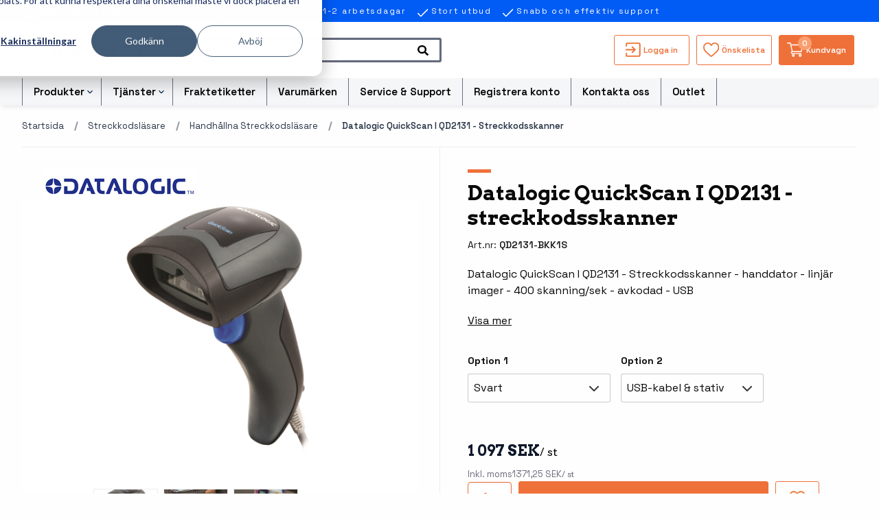

--- FILE ---
content_type: text/html; charset=utf-8
request_url: https://applog.se/streckkodslasare/streckkodslasare_handhallen/datalogic-quickscan-qd2131-usb-kabel-staiv-svart-qd2131-bkk1s
body_size: 20084
content:
<!DOCTYPE html>
<html>
<head>
    

<meta charset="utf-8" />
<meta name="viewport" content="width=device-width, initial-scale=1.0" />
<title>Datalogic QuickScan I QD2131 - streckkodsskanner</title>
<link href="/ui/css/site.min.css?v=41527B162F8A834A868E4A5E7DF13BAD85A73B021CC59ACF3BB7FC4ED55E632A" rel="stylesheet" type="text/css" />
    <link rel="apple-touch-icon" href="/storage/B5534E8B725BB3BAB1A32CC696A3C39D5063A09734CFDC0BEA41F8D1F171B574/368f3a97d101482bba0349180febe682/180-155-1-png.Png/media/70eb45f8b29043ee86aefce15725e5a4/Applog-RGB-symbol-blue.png" type="" />
    <link rel="icon" href="/storage/045215F0AF9C59D1487E132BD77820BEA8B8B45D18F1625087B3801D518F6E24/368f3a97d101482bba0349180febe682/192-165-1-png.Png/media/70eb45f8b29043ee86aefce15725e5a4/Applog-RGB-symbol-blue.png" type="image/png" />
    <link rel="icon" href="/storage/4E10EC299E64F768FD8C25A1E3F5A701D0DF8E40037B0E8DA3BDA38395F3E726/368f3a97d101482bba0349180febe682/96-83-1-png.Png/media/70eb45f8b29043ee86aefce15725e5a4/Applog-RGB-symbol-blue.png" type="image/png" />
    <link rel="icon" href="/storage/CFAE36D339F7BD4780023BE360B9BEA26E36231E2CB708C3215A0EAACD89BD03/368f3a97d101482bba0349180febe682/32-28-1-png.Png/media/70eb45f8b29043ee86aefce15725e5a4/Applog-RGB-symbol-blue.png" type="image/png" />
    <link rel="icon" href="/storage/4F3A05D013D2D658432D4AF30F073FBFBC3F49E4F487BD729CCD4468EE08DFCD/368f3a97d101482bba0349180febe682/16-14-1-png.Png/media/70eb45f8b29043ee86aefce15725e5a4/Applog-RGB-symbol-blue.png" type="image/png" />
    <link rel="shortcut icon" href="/storage/E3FB748CFEFFDA0415C9D6FFDBBFF40509EF7E46F84D022587EA4E43791A3656/368f3a97d101482bba0349180febe682/16-14-1-png.Icon/media/70eb45f8b29043ee86aefce15725e5a4/Applog-RGB-symbol-blue.ico" type="" />
    <meta name="description" content="Datalogic QuickScan I QD2131 - Streckkodsskanner - handdator - linj&#228;r imager - 400 skanning/sek - avkodad - USB" />

    <link rel="canonical" href="https://applog.se/streckkodslasare/streckkodslasare_handhallen/datalogic-quickscan-qd2131-usb-kabel-staiv-svart-qd2131-bkk1s" />

    <meta name="robots" content="index,follow" />
<meta name="generator" content="Litium" />
<meta property="og:title" content="Datalogic QuickScan I QD2131 - streckkodsskanner" />
<meta property="og:type" content="website" />
    <meta property="og:image:secure_url" content="https://applog.se/storage/86C895BA522245FA2983B5EC03440446B193D69FCD9DC3B17ADFB144245318B9/69b766460ddd41d4aba25ba981e0ca15/jpg/media/b90d6705e8ee407da5a9976595b38833/PLP-QS-QD2131-BK-LF-HR-low.jpg" />
    <meta property="og:image:secure_url" content="https://applog.se/storage/668E949E54A12FBCCA046587C908B0194646CFCA4802510E7BF8EBB784583905/de08fe56f99a46178125836a9984d7a5/png/media/ead50559329e4f98a7d5430470c58b8d/Applog-RGB-blue-black.png" />
<meta property="og:url" content="https://applog.se/streckkodslasare/streckkodslasare_handhallen/datalogic-quickscan-qd2131-scanner-med-multiinterface-svart-qd2131-bk" />
<meta property="og:description" content="Datalogic QuickScan I QD2131 - Streckkodsskanner - handdator - linj&amp;#228;r imager - 400 skanning/sek - avkodad - USB" />
<meta property="og:locale" content="sv-SE" />
<meta property="og:site_name" content="Litium Accelerator" />

<meta name="ahrefs-site-verification" content="f9e73b686c713330ef4799ca479c0d80de0f2cdb13eeffd7414e9a0a604228eb">
<script>
var _hsp = window._hsp = window._hsp || [];
window.dataLayer = window.dataLayer || [];
function gtag(){dataLayer.push(arguments);}

// set up default denied consent
gtag('consent', 'default', {
  'analytics_storage': 'denied',
  'ad_storage': 'denied',
  'ad_user_data': 'denied',
  'ad_personalization': 'denied',
  'region': ["AT", "BE", "BG", "HR", "CY", "CZ", "DK", "EE", "FI", "FR",
       "DE", "GR", "HU", "IS", "IE", "IT", "LV", "LI", "LT", "LU",
       "MT", "NL", "NO", "PL", "PT", "RO", "SK", "SI", "ES", "SE",
       "UK", "CH"]
});

// send consent updates from the HubSpot Cookie Banner
_hsp.push(['addPrivacyConsentListener', function(consent){
      var hasAnalyticsConsent = consent && (consent.allowed || (consent.categories && consent.categories.analytics));
      var hasAdsConsent = consent && (consent.allowed || (consent.categories && consent.categories.advertisement));

      gtag('consent', 'update', {
        'ad_storage': hasAdsConsent ? 'granted' : 'denied',
        'analytics_storage': hasAnalyticsConsent ? 'granted' : 'denied',
        'ad_user_data': hasAdsConsent ? 'granted' : 'denied',
        'ad_personalization': hasAdsConsent ? 'granted' : 'denied'
      });

      gtag('event', 'cookie_consent_update');
}]);
</script>

<!-- Google Tag Manager --><script type="text/javascript">(function(w){w.dataLayer = w.dataLayer || [];})(window);(function(w,d,s,l,i){w[l]=w[l]||[];w[l].push({'gtm.start':new Date().getTime(),event:'gtm.js'});var f=d.getElementsByTagName(s)[0],j=d.createElement(s),dl=l!='dataLayer'?'&l='+l:'';j.async=true;j.src='//www.googletagmanager.com/gtm.js?id='+i+dl;f.parentNode.insertBefore(j,f);})(window,document,'script','dataLayer','GTM-5C279QN');</script><!-- End Google Tag Manager -->

    
    <script type="text/javascript">
    window.localStorage.setItem('requestVerificationToken', 'k-puTXs54wintuKC3hMvI5GaZnGv0471-DkgiIvrtGJ_mg45iLLNPDJ26JynjkAYEPclgszM3HsCz1t30U_F10Gq43z_ZzvGDPQLetm9jvc1:DQBp0H_PwkUahZW8BplfeSzTmEqd1OUSV_BK9V5Y5i4qHLtQOJfg88kzLeNX4YiU10Zcd_Cpx4-jX9wIQ8Xq6BABYFy-Dapz4oNqD0-YwFI1');
    window.__litium = window.__litium || {};
    window.__litium.requestContext = {"channelSystemId":"eda53b79-798d-4f7b-900a-d49a0f0458b2","currentPageSystemId":"0fe910fd-a4ce-4325-bc43-489c4cad9dfe","productCategorySystemId":"e021012f-405e-4edf-bdb9-fcf7bccc9796"};
    window.__litium.preloadState = window.__litium.preloadState || {};
    window.__litium.preloadState.cart = {"checkoutUrl":"/kassa","orderTotal":"0 SEK","quantity":"0","orderRows":[],"discount":"","deliveryCost":"0 SEK","paymentCost":"0 SEK","grandTotal":"0 SEK","vat":"0 SEK","currency":"SEK","isAdmin":false,"totalPriceWithDelivery":"0 SEK","channel":"applog","systemId":"00000000-0000-0000-0000-000000000000"};
    window.__litium.preloadState.navigation = {"contentLinks":[{"name":"Produkter","url":"/","disabled":false,"isSelected":false,"links":[{"name":"Skrivare","url":"/skrivare","disabled":false,"isSelected":false,"links":[{"name":"Etikettskrivare","url":"/skrivare/etikettskrivare","disabled":false,"isSelected":false,"links":[]},{"name":"Armbandsskrivare","url":"/skrivare/armbandsskrivare","disabled":false,"isSelected":false,"links":[]},{"name":"Kortskrivare","url":"/skrivare/kortskrivare","disabled":false,"isSelected":false,"links":[]},{"name":"Industriella bläckstråleskrivare","url":"/skrivare/industriell-blackstraleskrivare","disabled":false,"isSelected":false,"links":[]},{"name":"Print \u0026 Apply","url":"/skrivare/print-and-apply","disabled":false,"isSelected":false,"links":[]},{"name":"Kringutrustning","url":"/skrivare/kringutrustning","disabled":false,"isSelected":false,"links":[]},{"name":"Tillbehör skrivare","url":"/skrivare/tillbehor-skrivare","disabled":false,"isSelected":false,"links":[]}]},{"name":"Förbrukningsmaterial","url":"/etiketterochfargband","disabled":false,"isSelected":false,"links":[{"name":"Etiketter","url":"/etiketterochfargband/etiketter","disabled":false,"isSelected":false,"links":[]},{"name":"Färgband","url":"/etiketterochfargband/fargband","disabled":false,"isSelected":false,"links":[]},{"name":"Transportetiketter","url":"/etiketterochfargband/etiketter/transportetiketter","disabled":false,"isSelected":false,"links":[]},{"name":"Kvittorullar och kassarullar för företag","url":"/etiketterochfargband/kvittorullar","disabled":false,"isSelected":false,"links":[]},{"name":"Etiketthållare och tillbehör","url":"/etiketterochfargband/etiketthallare","disabled":false,"isSelected":false,"links":[]},{"name":"Förbrukning bläckstråleskrivare","url":"/etiketterochfargband/industriblack","disabled":false,"isSelected":false,"links":[]},{"name":"Varningsetiketter","url":"/etiketterochfargband/etiketter/varningsetiketter","disabled":false,"isSelected":false,"links":[]}]},{"name":"Streckkodsläsare","url":"/streckkodslasare","disabled":false,"isSelected":false,"links":[{"name":"Handhållna streckkodsläsare ","url":"/streckkodslasare/streckkodslasare_handhallen","disabled":false,"isSelected":false,"links":[]},{"name":"Bordsskanners","url":"/streckkodslasare/bordsskanner","disabled":false,"isSelected":false,"links":[]},{"name":"Fingerskanners","url":"/streckkodslasare/fingerskanner","disabled":false,"isSelected":false,"links":[]},{"name":"Streckkodsverifierare","url":"/streckkodslasare/streckkodsverifierare","disabled":false,"isSelected":false,"links":[]},{"name":"Tillbehör streckkodsläsare","url":"/streckkodslasare/tillbehor","disabled":false,"isSelected":false,"links":[]}]},{"name":"Handdatorer","url":"/handdator-pda","disabled":false,"isSelected":false,"links":[{"name":"Handdatorer","url":"/handdator-pda/handdator","disabled":false,"isSelected":false,"links":[]},{"name":"Tablets","url":"/handdator-pda/tablet","disabled":false,"isSelected":false,"links":[]},{"name":"Wearable Computers","url":"/handdator-pda/wearable-computer","disabled":false,"isSelected":false,"links":[]},{"name":"Tillbehör handdatorer","url":"/handdator-pda/tillbehor","disabled":false,"isSelected":false,"links":[]},{"name":"Tillbehör tablets","url":"/handdator-pda/tillbehor-tablet","disabled":false,"isSelected":false,"links":[]}]},{"name":"Truckdatorer \u0026 plattor","url":"/truckdatorer","disabled":false,"isSelected":false,"links":[{"name":"Truckdatorerer och fordonsdatorer","url":"/truckdatorer/truckdatorer","disabled":false,"isSelected":false,"links":[]},{"name":"Ruggade tablets","url":"/truckdatorer/plattor","disabled":false,"isSelected":false,"links":[]},{"name":"Pekskärmsdatorer","url":"/truckdatorer/touchscreencomputer","disabled":false,"isSelected":false,"links":[]},{"name":"Pekskärmar","url":"/truckdatorer/touchscreen","disabled":false,"isSelected":false,"links":[]},{"name":"Tillbehör truckdatorer och pekskärmar","url":"/truckdatorer/tillbehor-truckdator-touchscreen","disabled":false,"isSelected":false,"links":[]}]},{"name":"RFID","url":"/rfid-main-page-applog","disabled":false,"isSelected":false,"links":[{"name":"RFID Handdatorer","url":"/rfid-main-page-applog/rfid-handdator","disabled":false,"isSelected":false,"links":[]},{"name":"RFID Skrivare","url":"/rfid-main-page-applog/rfid-skrivare","disabled":false,"isSelected":false,"links":[]},{"name":"RFID Etiketter","url":"/rfid-main-page-applog/rfid-etiketter","disabled":false,"isSelected":false,"links":[]},{"name":"Fasta RFID Läsare","url":"/rfid-main-page-applog/fasta-rfid-lasare","disabled":false,"isSelected":false,"links":[]},{"name":"RFID antenner","url":"/rfid-main-page-applog/rfid-antenna","disabled":false,"isSelected":false,"links":[]},{"name":"RFID Streckkodsläsare","url":"/rfid-main-page-applog/rfid-streckkodslasare","disabled":false,"isSelected":false,"links":[]}]},{"name":"Mobila arbetsstationer","url":"/mobil-arbetsstation","disabled":false,"isSelected":false,"links":[{"name":"Batteridrivna arbetsstationer","url":"/mobil-arbetsstation/batteridrivna-arbetsstationer","disabled":false,"isSelected":false,"links":[]},{"name":"NB-serien","url":"/mobil-arbetsstation/nb-serien","disabled":false,"isSelected":false,"links":[]},{"name":"PC-serien","url":"/mobil-arbetsstation/pc-serien","disabled":false,"isSelected":false,"links":[]},{"name":"Tillbehör arbetsstationer","url":"/mobil-arbetsstation/tillbehor-arbetsstationer","disabled":false,"isSelected":false,"links":[]}]},{"name":"Programvaror","url":"/programvaror","disabled":false,"isSelected":false,"links":[{"name":"Etikettprogram","url":"/programvaror/etikettprogram","disabled":false,"isSelected":false,"links":[]},{"name":"Mobile Device Management","url":"/programvaror/device-management","disabled":false,"isSelected":false,"links":[]},{"name":"Tillbehör etikettprogram","url":"/programvaror/tillbehor-etikettprogram","disabled":false,"isSelected":false,"links":[]}]},{"name":"Outlet","url":"/outlet","disabled":false,"isSelected":false,"links":[{"name":"Outlet-Datorer","url":"/outlet/outlet-hardware/outlet-dator","disabled":false,"isSelected":false,"links":[]},{"name":"Outlet-Skrivare","url":"/outlet/outlet-hardware/outlet-skrivare","disabled":false,"isSelected":false,"links":[]},{"name":"Outlet-Skanners","url":"/outlet/outlet-hardware/outlet-skanner","disabled":false,"isSelected":false,"links":[]},{"name":"Outlet-Etiketter","url":"/outlet/outlet-media/outlet-etiketter","disabled":false,"isSelected":false,"links":[]},{"name":"Outlet-Färgband","url":"/outlet/outlet-media/outlet-fargband","disabled":false,"isSelected":false,"links":[]}]},{"name":"Programvaror \u0026 Applikationer","disabled":false,"isSelected":false,"links":[{"name":"Besökssystem","url":"/tjanster-applog/applikationer-mjukvara/besokssystem","disabled":false,"isSelected":false,"links":[]},{"name":"WMS - Lagersystem","url":"/tjanster-applog/applikationer-mjukvara/wms-lagersystem","disabled":false,"isSelected":false,"links":[]}]}]},{"name":"Tjänster ","url":"/tjanster-applog","disabled":false,"isSelected":false,"links":[{"name":"Etikettryckeri","url":"/tjanster-applog/etikettryckeri","disabled":false,"isSelected":false,"links":[{"name":"Svart-vita etiketter","url":"/tjanster-applog/etikettryckeri/svart-vita-etiketter","disabled":false,"isSelected":false,"links":[]},{"name":"Färgetiketter","url":"/tjanster-applog/etikettryckeri/fargetiketter","disabled":false,"isSelected":false,"links":[]},{"name":"Tryckta etiketter","url":"/tjanster-applog/etikettryckeri/tryckta-etiketter","disabled":false,"isSelected":false,"links":[]},{"name":"Alukett etiketter","url":"/tjanster-applog/etikettryckeri/alukett-etiketter","disabled":false,"isSelected":false,"links":[]},{"name":"Otryckta etiketter","url":"/tjanster-applog/etikettryckeri/otryckta-etiketter","disabled":false,"isSelected":false,"links":[]},{"name":"Laseretikett på A4-ark","url":"/tjanster-applog/etikettryckeri/laseretikett-pa-a4-ark","disabled":false,"isSelected":false,"links":[]}]},{"name":"Streckkodsoriginal","url":"/tjanster-applog/streckkodsoriginal","disabled":false,"isSelected":false,"links":[{"name":"Kontrollsiffran Kalkylator","url":"/tjanster-applog/streckkodsoriginal/kontrollsiffran-kalkylator","disabled":false,"isSelected":false,"links":[]},{"name":"Offertförfrågan Streckkodsoriginal","url":"/tjanster-applog/streckkodsoriginal/offertforfragan-streckkodsoriginal","disabled":false,"isSelected":false,"links":[]}]},{"name":"Expertkonsultation","url":"/tjanster-applog/expertkonsultation","disabled":false,"isSelected":false,"links":[]},{"name":"Product as a Service","url":"/tjanster-applog/product-as-a-service","disabled":false,"isSelected":false,"links":[]},{"name":"Applikationer \u0026 Mjukvara","url":"/tjanster-applog/applikationer-mjukvara","disabled":false,"isSelected":false,"links":[{"name":"Besökssystem","url":"/tjanster-applog/applikationer-mjukvara/besokssystem","disabled":false,"isSelected":false,"links":[]},{"name":"WMS - Lagersystem","url":"/tjanster-applog/applikationer-mjukvara/wms-lagersystem","disabled":false,"isSelected":false,"links":[]}]}]},{"name":"Fraktetiketter","url":"/etiketterochfargband/etiketter/transportetiketter","disabled":false,"isSelected":false,"links":[]},{"name":"Varumärken","url":"/brands","disabled":false,"isSelected":false,"links":[]},{"name":"Service \u0026 Support","url":"/service-support","disabled":false,"isSelected":false,"links":[]},{"name":"Registrera konto","url":"/inloggning/glomt_losenord/registrera-konto","disabled":false,"isSelected":false,"links":[]},{"name":"Kontakta oss","url":"/kontakta-oss","disabled":false,"isSelected":false,"links":[]},{"name":"Outlet","url":"/outlet","disabled":false,"isSelected":false,"links":[]}]};
    window.__litium.constants = {
        role: {
            approver: "Ordergodkannare",
            buyer: "Orderlaggare",
        },
        countries: [{"text":"Sweden","value":"SE","selected":false}],
        checkoutMode: {
            privateCustomers: 2,
            companyCustomers: 4,
            both: 1
        }
    };
    window.__litium.quickSearchUrl = "/sok-resultat";
    window.__litium.translation = {"checkout.customerinfo.showAlternativeAddress":"Alternativ leveransadress","general.search":"Sök","validation.required":"Obligatoriskt","block.subcription.slide.monthlyper":"/mån","checkout.customerinfo.reference":"Vår referens","mypage.address.country":"Land","mypage.address.title":"Adresser","checkout.cart.changeoriginalprice":"Redigera orginalpris","mypage.address.address":"Leveransadress","checkout.customerinfo.companyname":"Företagsnamn","tooltip.addedtowishlist":"Produkten är tillagd!","tooltip.addedtocart":"Tillagd i varukorg","minicart.numberofproduct":"produkter","mypage.order.title":"Ordrar","checkout.customerinfo.businesscustomer":"Företagskund?","wishlist.update":"Uppdatera","mypage.address.phonenumber":"Telefon","cart.cart":"Kundvagn","checkout.customerinfo.lastname":"Efternamn","product.priceperunit":"Enhetspris","wishlist.update.success":"Önskelistan är uppdaterad","validation.checkrequired":"Vänligen acceptera villkoren.","mypage.address.addtitle":"Lägg till","mypage.info.title":"Mina uppgifter","wishlist.quantity":"Antal","mypage.address.add":"Lägg till","block.subcription.slide.popular":"Populär","checkout.customerinfo.orderreference":"Er orderreferens","checkout.cart.compaignprice":"Kampanjpris","checkouT.CUSTOMERINFO.CUSTOMERREFERENCE​":"Kundreferens","checkout.cart.purchaseprices":"Inköpspriser","site.comparison":"Jämför produkter","mypage.address.addresstype.address":"Leveransadress","validation.phone":"Telefon","block.subcription.slide.monthly":"Månadsvis betalning","mypage.address.ismaindelivery":"Förvald leveransadress","mypage.address.edittitle":"Ändra","filter.title":"Filtrera","checkout.customerinfo.title":"Kunduppgifter","mypage.person.firstname":"Förnamn","mypage.address.addresstype":"Adresstyp","product.quantity":"Antal","checkout.customerinfo.address":"Adress","mypage.person.subtitle":"Personer i företaget","checkout.order.vat":"Moms","general.save":"Spara","checkout.payment.title":"Betalsätt","checkout.customerinfo.companyaddress.placeholder":"Välj en adress","mypage.person.email":"E-post","checkout.campaigncode":"Kampanjkod","validation.invalidusername":"Användarnamnet är inte giltigt","checkout.placeorder":"Bekräfta","checkout.customerinfo.personalnumbersecondpart":" ","wishlist.itemwasremoved":"Produkten är borttagen","mypage.person.title":"Personer","validation.personalnumber":"Personnummer","minicart.total":"Totalt","mypage.address.addresstype.delivery":"Förvald leveransadress","general.ok":"OK","block.subcription.slide.contains":"Innehåller","search.yourfilter":"Dina filter","checkout.cart.header.purchaseprice":"Inköpspris","tooltip.reordered":"Produkter är lagda i varukorgen.","checkout.customerinfo.city":"Land","checkout.cart.header.total":"Total","checkout.title":"Kassa","checkout.customerinfo.zipcode":"Postnummer","checkout.terms.link":"villkoren","tooltip.compare":"Jämför","validation.invalid.number":"","product.exvat":"Exkl. moms","checkout.order.paymentcost":"Avgift","general.select":"Välj","filter.showmore":"Visa mer","general.remove":"Ta bort","mypage.address.addresstype.billing":"Faktura","mypage.address.subtitle":"Adresser","facet.header.sortCriteria":"Sortera","mypage.person.phone":"Telefon","checkout.cart.total":"Totalt","checkout.customerinfo.personalnumberfirstpart":"Personnummer","checkout.customerinfo.country.placeholder":"Välj ett land","checkout.order.message":"Meddelande till kundtjänst","checkout.terms.acceptTermsOfCondition":"Jag har läst och accepterar","checkout.cart.header.quantity":"Antal","organization.search.title":"Välj företag","checkout.usecampaigncode":"Använd","mypage.person.name":"Namn","minicart.checkout":"Kassa","tooltip.approvedorder":"Godkänn order","checkout.customerinfo.clicktologin":"Klicka för att logga in. ","product.buy":"Lägg i kundvagn","wishlist.error":"Ett fel inträffade","mypage.person.role":"Roll","checkout.customerinfo.country":"Land","product.articlenumber":"Art. nr.","wishlist.addtocart.success":"Tillagd i kundvagnen!","general.cancel":"Avbryt","checkout.cart.title":"Varukorg","checkout.login.to.placeorder":"Logga in för att lägga order","mypage.person.add":"Lägg till","checkout.cart.empty":"Din varukorg är tom","mypage.person.role.buyer":"Orderläggare","mypage.person.edittitle":"Ändra","checkout.delivery.title":"Leveranssätt","product.labels.news":"Nyhet","checkout.customerinfo.personalnumber":"Personnummer","checkout.cart.header.price":"Pris","mypage.address.city":"Stad","checkout.order.grandTotal":"Totalt ink moms","checkout.customerinfo.privatecustomer":"Privatkund","block.subcription.slide.yearly":"Årsvis betalning","checkout.customerinfo.cellphone":"Telefon","checkout.customerinfo.existingcustomer":"Redan kund? ","checkout.order.total":"Totalt","mypage.address.addresstype.billinganddelivery":"Faktura- och leveransadress","price.missing":"Pris saknas","validation.unique":"Värdet är inte unikt","facet.header.categories":"Kategorier","checkout.terms.acceptterms":"Jag har läst och accepterar","checkout.customerinfo.careof":"c/o","filter.showless":"Visa mindre","checkout.order.title":"Din order","checkout.customerinfo.signupandlogin":"Registrera dig och logga in","checkout.order.deliverycost":"Leveranskostnad","checkout.customerinfo.email":"E-post","validation.emailinused":"Denna e-post finns redan registrerad, försök med en annan.","product.show":"Visa","mypage.login.title":"Inloggningsuppgifter","wishlist.title":"Önskelista","mypage.address.postnumber":"Postnummer","checkout.order.discount":"Rabatt","mypage.person.addtitle":"Lägg till","mypage.person.lastname":"Efternamn","facet.header.filter":"Filtrera","checkout.customerinfo.phonenumber":"Telefon","wishlist.empty":"Önskelistan är tom","checkout.customerinfo.firstname":"Förnamn","validation.email":"E-posten är inte giltig","wishlist.addtocart":"Lägg  i kundvagn","checkout.customerinfo.customerreference":"Er referens","product.compare":"Jämför","mypage.person.role.approver":"Ordergodkännare"};
</script>
    <link rel="preconnect" href="https://fonts.googleapis.com">
    <link rel="preconnect" href="https://fonts.gstatic.com" crossorigin>
    <link href="https://fonts.googleapis.com/css2?family=Poppins:wght@300;400;500;600;700&display=swap" rel="stylesheet">
    <meta name="google-site-verification" content="64oql5mvmZy2ZFqOUfeKVg4hDPB_w8Ku32T1ARHJMHU" />

    <!-- Add the slick-theme.css if you want default styling -->
    <link rel="stylesheet" type="text/css" href="https://cdn.jsdelivr.net/npm/slick-carousel@1.8.1/slick/slick.css" />
    <!-- Add the slick-theme.css if you want default styling -->
    <link rel="stylesheet" type="text/css" href="https://cdn.jsdelivr.net/npm/slick-carousel@1.8.1/slick/slick-theme.css" />
</head>
<body class="applog">
    <!-- Google Tag Manager (noscript) --><noscript><iframe src='//www.googletagmanager.com/ns.html?id=GTM-5C279QN' height='0' width='0' style='display:none;visibility:hidden'></iframe></noscript><!-- End Google Tag Manager (noscript) -->
    <div id="site-wrap" class="site-wrap">




<header id="header" role="banner" class="header">
    <div class="free-shipping-banner">
        <div class="top-header-item">
            <a class="phone" href=tel:0101626195>
                <img src="/ui/images/phone-call.svg" alt="Phone icon">
                010-162 61 95
            </a>
        </div>
        <div class="top-header-item perks">
                <span class="icon">
                    <img src="/ui/images/tick.svg" alt="Tick icon">
                </span>
                <p>Leveranser inom 1-2 arbetsdagar</p>
                            <span class="icon">
                    <img src="/ui/images/tick.svg" alt="Tick icon">
                </span>
                <p>Stort utbud</p>
                            <span class="icon">
                    <img src="/ui/images/tick.svg" alt="Tick icon">
                </span>
                <p>Snabb och effektiv support</p>
        </div>
    </div>

    <div class="header-ctas">
        <div class="logo-holder">
            <a href="/" class="home-link">
                <img src="/storage/668E949E54A12FBCCA046587C908B0194646CFCA4802510E7BF8EBB784583905/de08fe56f99a46178125836a9984d7a5/png/media/ead50559329e4f98a7d5430470c58b8d/Applog-RGB-blue-black.png" />
            </a>
        </div>
        <div class="searchbar-holder">
            <div id="quickSearch"></div>
        </div>
        <div class="header-buttons show-desktop">
            <div class="comparison-holder" data-href="/jamforelsesida">
            </div>
            <div class="myaccount-holder">
                
<div class="profile">
    <a href="/inloggning?RedirectUrl=%2fstreckkodslasare%2fstreckkodslasare_handhallen%2fdatalogic-quickscan-qd2131-usb-kabel-staiv-svart-qd2131-bkk1s" class="button hollow">
        <img src=/ui/images/log-in.svg alt="Profile icon" />
            <span class="button-text">Logga in</span>
    </a>
</div>
    <span class="tooltiptext">Logga in</span>


            </div>
                <div class="favourites-holder">

                    <a href="/mina-sidor/onskelista" class="button hollow">
                        <img src=/ui/images/heart.svg alt="Favourites icon" />
                        <span class="button-text">&#214;nskelista</span>
                    </a>
                    <span class="tooltiptext">&#214;nskelista</span> 

                </div>
            <div class="minicart-holder">
                <div id="miniCart" class="cart cart--mini"></div>
                <span class="tooltiptext">Kundvagn</span> 
            </div>
        </div>
    </div>
    <div class="header-menu-holder">
        <div class="header-buttons show-mobile">
            <div class="comparison-holder" data-href="/jamforelsesida">
            </div>
            <div class="myaccount-holder">
                
<div class="profile">
    <a href="/inloggning?RedirectUrl=%2fstreckkodslasare%2fstreckkodslasare_handhallen%2fdatalogic-quickscan-qd2131-usb-kabel-staiv-svart-qd2131-bkk1s" class="button hollow">
        <img src=/ui/images/log-in.svg alt="Profile icon" />
            <span class="button-text">Logga in</span>
    </a>
</div>
    <span class="tooltiptext">Logga in</span>


            </div>
            <div class="favourites-holder">
                <a href="/" class="button hollow">
                    <img src=/ui/images/heart.svg alt="Favourites icon" />
                    <span class="button-text">&#214;nskelista</span>
                </a>
            </div>
            <div class="minicart-holder">
                <div id="miniCart-mobile" class="cart cart--mini"></div>
            </div>
        </div>
        <div class="header__row compact-header header__row--one-row">
            <nav role="navigation" class="navbar" id="navbar"></nav>
        </div>
    </div>
    <script src="https://api.briqpay.com/briq.min.js"></script>
</header>
        <main class="main-content">
    <nav class="breadcrumbs-container">
        <div class="row full-width">
            <div class="columns">
                <ul class="breadcrumbs">
                        <li class="breadcrumbs__item " >
                            <a class="breadcrumbs__link" href="/">Startsida</a>
                        </li>
                        <li class="breadcrumbs__item " >
                            <a class="breadcrumbs__link" href="/streckkodslasare">Streckkodsl&#228;sare</a>
                        </li>
                        <li class="breadcrumbs__item " >
                            <a class="breadcrumbs__link" href="/streckkodslasare/streckkodslasare_handhallen">Handh&#229;llna streckkodsl&#228;sare </a>
                        </li>
                        <li class="breadcrumbs__item " >
                            <a class="breadcrumbs__link" href="/streckkodslasare/streckkodslasare_handhallen/datalogic-quickscan-qd2131-usb-kabel-staiv-svart-qd2131-bkk1s">Datalogic QuickScan I QD2131 - streckkodsskanner</a>
                        </li>
                </ul>
            </div>
        </div>
    </nav>
            

    <div class="row full-width product-page-wrapper" itemscope itemtype="http://schema.org/Product" data-gtm="{&quot;id&quot;:&quot;Quickscan_QD2100&quot;,&quot;name&quot;:&quot;Datalogic Quickscan Lite QD2131&quot;,&quot;variant&quot;:&quot;QD2131-BKK1S&quot;,&quot;category&quot;:&quot;/&quot;,&quot;price&quot;:&quot;1371.25&quot;}">
        <div class="small-12 medium-6 columns product-images-wrapper">
<div class="columns top-info">
        <div className="brand-logo">
            <img src="/storage/A313FCDB6D2C02A26C27EA4BD7865076075C00F1C965E4D23AEFED014BDC59F0/e5bbc204ff4040b69ba92ab9449e0ae5/220-46-0-png.Png/media/40ff91514f40429a9c9316b694cb76c2/datalogic.png" />
        </div>

</div>

    <section class="light-box-images" id="lightBoxImages">
            <a hidden data-src="/storage/836119406037833974A0A0BA0D676DDDF47A767AA1A3EC387F70B4AED2BAAED8/69b766460ddd41d4aba25ba981e0ca15/800-800-0-jpg.Jpeg/media/b90d6705e8ee407da5a9976595b38833/PLP-QS-QD2131-BK-LF-HR-low.jpeg">
                <media alt="Datalogic QuickScan I QD2131 - streckkodsskanner" class="product-detail__image--main" data-tagType="img" itemProp="image" src="/storage/836119406037833974A0A0BA0D676DDDF47A767AA1A3EC387F70B4AED2BAAED8/69b766460ddd41d4aba25ba981e0ca15/800-800-0-jpg.Jpeg/media/b90d6705e8ee407da5a9976595b38833/PLP-QS-QD2131-BK-LF-HR-low.jpeg"></media>;)
            </a>
            <a hidden data-src="/storage/6832A5EC035905D0294F13BBA6B9AB7450533812681CD440B65E6988844C6AFC/d9ebb082a64d474c9b263e05844ad175/800-800-0-jpg.Jpeg/media/986476a5bbb14dab8435a59235457ae3/PLA-QS-QD2131-BOTTOMBASKET-HR-low.jpeg">
                <media alt="Datalogic QuickScan I QD2131 - streckkodsskanner" class="product-detail__image--main" data-tagType="img" itemProp="image" src="/storage/6832A5EC035905D0294F13BBA6B9AB7450533812681CD440B65E6988844C6AFC/d9ebb082a64d474c9b263e05844ad175/800-800-0-jpg.Jpeg/media/986476a5bbb14dab8435a59235457ae3/PLA-QS-QD2131-BOTTOMBASKET-HR-low.jpeg"></media>;)
            </a>
            <a hidden data-src="/storage/E5554DC733CB0387352DAAB076D43CD5AD902F291CC1EB25A595CC0F3F05287A/672b44a8ca974511bd5f72496c6d64f5/800-800-0-jpg.Jpeg/media/c27e7f03c4084811b60227635bd1352f/PLA-QS-QD2131-GROCERY-HR-low.jpeg">
                <media alt="Datalogic QuickScan I QD2131 - streckkodsskanner" class="product-detail__image--main" data-tagType="img" itemProp="image" src="/storage/E5554DC733CB0387352DAAB076D43CD5AD902F291CC1EB25A595CC0F3F05287A/672b44a8ca974511bd5f72496c6d64f5/800-800-0-jpg.Jpeg/media/c27e7f03c4084811b60227635bd1352f/PLA-QS-QD2131-GROCERY-HR-low.jpeg"></media>;)
            </a>
            <a hidden data-src="/storage/90A59690D288E24944DD370F456A6B7F64B84473FE4B522F7654E64380359D06/ce0fc9e4f4364b30a4e33eb9631421bf/800-800-0-jpg.Jpeg/media/da99eff31abf451f97359e2ad7858617/PLA-QS-QD2131-LONGBARCODE-HR-low.jpeg">
                <media alt="Datalogic QuickScan I QD2131 - streckkodsskanner" class="product-detail__image--main" data-tagType="img" itemProp="image" src="/storage/90A59690D288E24944DD370F456A6B7F64B84473FE4B522F7654E64380359D06/ce0fc9e4f4364b30a4e33eb9631421bf/800-800-0-jpg.Jpeg/media/da99eff31abf451f97359e2ad7858617/PLA-QS-QD2131-LONGBARCODE-HR-low.jpeg"></media>;)
            </a>
            <a hidden data-src="/storage/7793EBA36975FA04D91B94CFFAE31EB7213E33822DE0EA5F0B456887059FEB69/66b54405bd8e48c0b1f3b6b2846750d3/800-800-0-jpg.Jpeg/media/610751cbc1be4e0bbb3576694de29d9d/PLA-QS-QD2131-RETAIL-HR-low.jpeg">
                <media alt="Datalogic QuickScan I QD2131 - streckkodsskanner" class="product-detail__image--main" data-tagType="img" itemProp="image" src="/storage/7793EBA36975FA04D91B94CFFAE31EB7213E33822DE0EA5F0B456887059FEB69/66b54405bd8e48c0b1f3b6b2846750d3/800-800-0-jpg.Jpeg/media/610751cbc1be4e0bbb3576694de29d9d/PLA-QS-QD2131-RETAIL-HR-low.jpeg"></media>;)
            </a>
            <a hidden data-src="/storage/C51E6F3DF3FE0BF71A89F5EB64CBDD2683AC764F5BD0475A77793E35BB3E9F37/26648213c94046f3b2c8363d484f7137/800-800-0-jpg.Jpeg/media/789dd101889141fdb9fd0131f81c3703/PLP-QS-QD2131-BK-WT-LF-HR-low.jpeg">
                <media alt="Datalogic QuickScan I QD2131 - streckkodsskanner" class="product-detail__image--main" data-tagType="img" itemProp="image" src="/storage/C51E6F3DF3FE0BF71A89F5EB64CBDD2683AC764F5BD0475A77793E35BB3E9F37/26648213c94046f3b2c8363d484f7137/800-800-0-jpg.Jpeg/media/789dd101889141fdb9fd0131f81c3703/PLP-QS-QD2131-BK-WT-LF-HR-low.jpeg"></media>;)
            </a>
    </section>
</div>
        <div class="small-12 medium-6 columns product-info-wrapper ">
            <div class="product-detail">
                <div>
                    <h1 class="product-detail__name" itemprop="name">Datalogic QuickScan I QD2131 - streckkodsskanner</h1>
                    <div class="product-detail__article-number">
                        Art.nr:
                        <span class="text-semi-bold">QD2131-BKK1S</span>
                    </div>
                        <div class="product-detail__description">
                            <p class="product-detail__description text">Datalogic QuickScan I QD2131 - Streckkodsskanner - handdator - linj&#228;r imager - 400 skanning/sek - avkodad - USB</p>
                                <a class="product-detail__description link" id="showMoreButton" href="#more-info">Visa mer</a>
                        </div>
                </div>

                    <meta itemprop="sku" content="st" />

                <div itemprop="offers" itemscope itemtype="http://schema.org/Offer">
                    <link itemprop="url" href="/streckkodslasare/streckkodslasare_handhallen/datalogic-quickscan-qd2131-usb-kabel-staiv-svart-qd2131-bkk1s" />


                    <div class="dropdown-section">

                        
                            <div class="dropdown-wrapper">
                                <div class="dropdown-header">
                                    Option 1
                                </div>
                                <div id="dropdown-holder" class="dropdown" itemprop="offers" itemscope itemtype="http://schema.org/Offer">
                                    <div class="tooltiptext">Svart</div>
                                    <div id="dropdown-button-opt1" class="dropdown-button">
                                        <div class="selected-variant">
                                            <span class="size-info">
                                                Svart
                                            </span>
                                            <div class="arrow-holder"><img src="/ui/images/down-arrow.svg" alt="Select arrow" /></div>
                                        </div>
                                    </div>
                                        <ul id="dropdown-menu-opt1" class="dropdown-menu">
                                                <li class="dropdown-item disabled">
                                                    <a class=disabled>
                                                        <span class="size-info">
                                                            Vit Kombination ej m&#246;jlig
                                                        </span>
                                                    </a>
                                                </li>
                                        </ul>
                                </div>
                            </div>
                                                    <div class="dropdown-wrapper">
                                <div class="dropdown-header">
                                    Option 2
                                </div>
                                <div id="dropdown-holder" class="dropdown" itemprop="offers" itemscope itemtype="http://schema.org/Offer">
                                    <div class="tooltiptext">USB-kabel &amp; stativ</div>
                                    <div id="dropdown-button-opt2" class="dropdown-button">
                                        <div class="selected-variant">
                                            <span class="size-info">
                                                USB-kabel &amp; stativ
                                            </span>
                                            <div class="arrow-holder"><img src="/ui/images/down-arrow.svg" alt="Select arrow" /></div>
                                        </div>
                                    </div>
                                        <ul id="dropdown-menu-opt2" class="dropdown-menu">
                                                <li class="dropdown-item ">
                                                    <a href=/streckkodslasare/streckkodslasare_handhallen/datalogic-quickscan-qd2131-usb-kabel-svart-qd2131-bkk1>
                                                        <span class="size-info">
                                                            USB-kabel 
                                                        </span>
                                                    </a>
                                                </li>
                                                <li class="dropdown-item ">
                                                    <a href=/streckkodslasare/streckkodslasare_handhallen/datalogic-quickscan-qd2131-scanner-med-multiinterface-svart-qd2131-bk>
                                                        <span class="size-info">
                                                            Utan kabel 
                                                        </span>
                                                    </a>
                                                </li>
                                        </ul>
                                </div>
                            </div>
                        
                    </div>


                        <div class="price-wrapper">
                            <div class="product-detail__price-info">
                                        <span class="price">
1 097 SEK        </span>
    <span class="price-unit">
 / st    </span>
    <meta itemprop="price" content="1097.00" />
    <meta itemprop="priceCurrency" content="SEK" />

                            </div>
                        </div>
                        <div class="price-wrapper">
                            <div class="product-detail__price-info">

                                <div class="product-detail__price-info vat-info incl-vat">
                                    Inkl. moms
                                </div>
                                <span class="price incl-vat">
                                    1371,25 SEK
                                </span>
                                <span class="price-unit incl-vat">

 / st                                </span>
                            </div>
                        </div>
                        <div class="unitinfo">
                                                    </div>                       

                </div>


                <div class="buy-buttons-wrapper">
                    <div class="product-detail__quantity-container" id="BuyProductContainer">

                        <input id="5336d30f-a50f-4102-8380-5be0cbca3675" type="number" class="form__input product-detail__quantity-input "  data-buy-quantity-input value="1" min="0" max="999" maxlength="3" />
                    </div>
                    <div class="product-detail__buy-button-container">
                        <gtm-tag data-gtm="{&quot;id&quot;:&quot;Quickscan_QD2100&quot;,&quot;name&quot;:&quot;Datalogic Quickscan Lite QD2131&quot;,&quot;variant&quot;:&quot;QD2131-BKK1S&quot;,&quot;category&quot;:&quot;/&quot;,&quot;price&quot;:&quot;1371.25&quot;}" data-currency="SEK" data-event="ecomAddToCart" data-click="true">
                            <buy-button data-article-number="QD2131-BKK1S" data-css-class="button buy-button product-detail__buy-button" data-label="Lägg i varukorgen" data-quantity-field-id="5336d30f-a50f-4102-8380-5be0cbca3675"><span><a class='button buy-button product-detail__buy-button'>Lägg i varukorgen</a></span></buy-button>
                        </gtm-tag>
                    </div>
                        <div class="product-detail__favourite-container">
                            <a class="button wishlist-button button hollow" onclick="window.__litium.events.onAddToWishListButtonClick(this,&#39;QD2131-BKK1S&#39;, &#39;5336d30f-a50f-4102-8380-5be0cbca3675&#39;)"><img src='/ui/images/heart.svg' alt='Favourites icon'></a>
                        </div>
                </div>

                <div class="stock-and-compare">
                    <div class="stock">
                        

<div class="row stock-container">
    <div class="stock">
        <div class="stock-color in-stock"></div>
        <div class="stock-count">
            <p class="product-detail__stock-status product-detail__stock-status--in-stock stock-text">
                <link itemprop="availability" href="http://schema.org/InStock" />
                1 i lager
            </p>
        </div>
    </div>

    <div class="stock-description stock-text">
        Varan &#228;r i lager
    </div>
</div>

                    </div>
                    <div class="compare">
                        <a class="compare-button" data-article-number="QD2131-BKK1S"></a>
                    </div>
                </div>

                <div class="product-detail__social-share">
                     
                </div>
            </div>
        </div>
    </div>


<div class="row full-width">
    <div class="small-12 columns product-info__container">
        <section class="tab">
                <input type="radio" class="tab__radio" id="product-accessories" name="tab-radio" checked />
                            <input type="radio" class="tab__radio" id="product-details" name="tab-radio"  />
                            <input type="radio" class="tab__radio" id="product-more-info" name="tab-radio"  />
                            <input type="radio" class="tab__radio" id="product-technical-info" name="tab-radio"  />
                        
            <nav class="tab__header-container">
                    <label class="tab__header" for="product-accessories"> Tillbeh&#246;r </label>
                                    <label class="tab__header" for="product-details"> Detaljer </label>
                                    <label class="tab__header" for="product-more-info"> Mer info </label>
                                    <label class="tab__header" for="product-technical-info"> Teknisk info </label>
                                            </nav>

            <section class="tab__content-container">
                
                    <div class="tab__content tab__content--small-padding">
                        



    <div class="related-products in-tab">
        <div class="product-block category-product-block">
            <div class="row full-width">
                <ul class="columns product-list">
                        <li class="product-list__item">
                            

<div itemscope itemtype="http://schema.org/Product" class="product__wrapper">
    <div class="top-info">
        <div class="brand-logo">
            <img class="brand__image" itemprop="image" loading="lazy" src="/storage/F0BE72630662A5D05550AE6F773421C86D2C121555933E2B25769812DA106D4A/e5bbc204ff4040b69ba92ab9449e0ae5/png/media/40ff91514f40429a9c9316b694cb76c2/datalogic.png" />
        </div>
    </div>
    <figure class="product__figure">
            <gtm-tag data-event="ecomProductClick" data-gtm="{&quot;id&quot;:&quot;Quickscan-2100_accessories&quot;,&quot;name&quot;:&quot;Datalogic QS2100 tillbeh&#246;r&quot;,&quot;variant&quot;:&quot;STD-QW20-BK&quot;,&quot;category&quot;:&quot;/&quot;,&quot;price&quot;:&quot;216.25&quot;}" data-href="/streckkodslasare/tillbehor/datalogic-quickscan-2100-stativ-std-qw20-bk" data-currency="SEK" data-click="true" data-gtm-list="">
                <a href="/streckkodslasare/tillbehor/datalogic-quickscan-2100-stativ-std-qw20-bk" itemprop="url" class="product__image-link">
                   <img alt="Datalogic ställ för streckkodsläsare" class="product__image" itemprop="image" loading="lazy" src="/storage/C61AEA8FE701EF0B017A9059375A0522FC65262D0C3240B4739F9C90CFADAC16/8964e46052fe4f9ab4ba881e2d1bab6a/267-200-0-jpg.Jpeg/media/b336194fd1e24b8d8b00dac34dae7c1b/57ccd85a-21be-4eba-a4f2-de60455584b9.jpeg" />
                </a>
            </gtm-tag>
    </figure>
    <article class="product__info">
        <meta itemprop="description" content="Datalogic - St&#228;ll f&#246;r streckkodsl&#228;sare - svart" />
            <meta itemprop="sku" content="st" />

        <div class="product-item-top">
            <a href="/streckkodslasare/tillbehor/datalogic-quickscan-2100-stativ-std-qw20-bk" title="Datalogic st&#228;ll f&#246;r streckkodsl&#228;sare">
                <h3 itemprop="name" class="product__name">Datalogic st&#228;ll f&#246;r streckkodsl&#228;sare</h3>
            </a>
            <div class="product-item-article-number">
                Art.nr:
                <p> STD-QW20-BK</p>
            </div>
            <div class="description-wrapper">
                    <p class="description">
                        Datalogic - St&#228;ll f&#246;r streckkodsl&#228;sare - svart
                    </p>
                <div class="unit-info">
                                    </div>
            </div>
        </div>

        <div class="product-item-bottom">
            <div class="product__price" itemprop="offers" itemscope itemtype="http://schema.org/Offer">
        <span class="price">
173 SEK        </span>
    <span class="price-unit">
 / st    </span>
    <meta itemprop="price" content="173.00" />
    <meta itemprop="priceCurrency" content="SEK" />
                    <div class="vat-setting">
                        Exkl. moms
                    </div>
                                    <link itemprop="availability" href="http://schema.org/InStock" />
                <link itemprop="url" href="/streckkodslasare/tillbehor/datalogic-quickscan-2100-stativ-std-qw20-bk" />
            </div>
                <div class="product-button-wrapper">
                    <div class="buy-button-wrapper">
                        <gtm-tag data-event="ecomAddToCart" data-gtm="{&quot;id&quot;:&quot;Quickscan-2100_accessories&quot;,&quot;name&quot;:&quot;Datalogic QS2100 tillbeh&#246;r&quot;,&quot;variant&quot;:&quot;STD-QW20-BK&quot;,&quot;category&quot;:&quot;/&quot;,&quot;price&quot;:&quot;216.25&quot;}" data-currency="SEK" data-click="true" data-gtm-list="">
                            <buy-button data-article-number="STD-QW20-BK" data-css-class="button buy-button product__buy-button hollow" data-label="Lägg i varukorgen" data-quantity-field-id=""><span><a class='button buy-button product__buy-button hollow'>Lägg i varukorgen</a></span></buy-button>
                        </gtm-tag>
                    </div>
                        <div class="favourite-wrapper">
                            <a class="button wishlist-button button hollow" onclick="window.__litium.events.onAddToWishListButtonClick(this,&#39;STD-QW20-BK&#39;, null)"><img src='/ui/images/heart.svg' alt='Favourites icon'></a>
                        </div>
                </div>
            

            <div class="stock-and-compare">
                <div class="stock">
                    <div class="stock-color in-stock"></div>
                    <div class="stock-count">100+ i lager</div>
                </div>
                <div class="compare">
                    <a class="compare-button" data-article-number="STD-QW20-BK"></a>
                </div>
            </div>
        </div>
    </article>
</div>

                        </li>
                        <li class="product-list__item">
                            

<div itemscope itemtype="http://schema.org/Product" class="product__wrapper">
    <div class="top-info">
        <div class="brand-logo">
            <img class="brand__image" itemprop="image" loading="lazy" src="/storage/F0BE72630662A5D05550AE6F773421C86D2C121555933E2B25769812DA106D4A/e5bbc204ff4040b69ba92ab9449e0ae5/png/media/40ff91514f40429a9c9316b694cb76c2/datalogic.png" />
        </div>
    </div>
    <figure class="product__figure">
            <gtm-tag data-event="ecomProductClick" data-gtm="{&quot;id&quot;:&quot;Quickscan-2100_accessories&quot;,&quot;name&quot;:&quot;Datalogic QS2100 tillbeh&#246;r&quot;,&quot;variant&quot;:&quot;STD-QWG20-BK&quot;,&quot;category&quot;:&quot;/&quot;,&quot;price&quot;:&quot;346.25&quot;}" data-href="/streckkodslasare/tillbehor/datalogic-quickscan-2100-justerbart-stativ-std-qwg20-bk" data-currency="SEK" data-click="true" data-gtm-list="">
                <a href="/streckkodslasare/tillbehor/datalogic-quickscan-2100-justerbart-stativ-std-qwg20-bk" itemprop="url" class="product__image-link">
                   <img alt="Datalogic Gooseneck Stand - ställ för streckkodsläsare" class="product__image" itemprop="image" loading="lazy" src="/storage/37F110FB0BA37EBB19741CF1998BEFAA87F64CAF1DE40438D6F65AB69663F308/3d93f404533a42c68b428cf7238d83da/267-200-0-jpg.Jpeg/media/cbd32f76898b4e418596a450d4964301/2c7b8115-7448-4fbd-8bc6-35b4dc46d310.jpeg" />
                </a>
            </gtm-tag>
    </figure>
    <article class="product__info">
        <meta itemprop="description" content="Datalogic Gooseneck Stand - St&#228;ll f&#246;r streckkodsl&#228;sare - svart - f&#246;r QuickScan I Lite QW2100" />
            <meta itemprop="sku" content="st" />

        <div class="product-item-top">
            <a href="/streckkodslasare/tillbehor/datalogic-quickscan-2100-justerbart-stativ-std-qwg20-bk" title="Datalogic Gooseneck Stand - st&#228;ll f&#246;r streckkodsl&#228;sare">
                <h3 itemprop="name" class="product__name">Datalogic Gooseneck Stand - st&#228;ll f&#246;r streckkodsl&#228;sare</h3>
            </a>
            <div class="product-item-article-number">
                Art.nr:
                <p> STD-QWG20-BK</p>
            </div>
            <div class="description-wrapper">
                    <p class="description">
                        Datalogic Gooseneck Stand - St&#228;ll f&#246;r streckkodsl&#228;sare - svart - f&#246;r QuickScan I Lite QW2100
                    </p>
                <div class="unit-info">
                                    </div>
            </div>
        </div>

        <div class="product-item-bottom">
            <div class="product__price" itemprop="offers" itemscope itemtype="http://schema.org/Offer">
        <span class="price">
277 SEK        </span>
    <span class="price-unit">
 / st    </span>
    <meta itemprop="price" content="277.00" />
    <meta itemprop="priceCurrency" content="SEK" />
                    <div class="vat-setting">
                        Exkl. moms
                    </div>
                                    <link itemprop="availability" href="http://schema.org/OutOfStock" />
                <link itemprop="url" href="/streckkodslasare/tillbehor/datalogic-quickscan-2100-justerbart-stativ-std-qwg20-bk" />
            </div>
                <div class="product-button-wrapper">
                    <div class="buy-button-wrapper">
                        <gtm-tag data-event="ecomAddToCart" data-gtm="{&quot;id&quot;:&quot;Quickscan-2100_accessories&quot;,&quot;name&quot;:&quot;Datalogic QS2100 tillbeh&#246;r&quot;,&quot;variant&quot;:&quot;STD-QWG20-BK&quot;,&quot;category&quot;:&quot;/&quot;,&quot;price&quot;:&quot;346.25&quot;}" data-currency="SEK" data-click="true" data-gtm-list="">
                            <buy-button data-article-number="STD-QWG20-BK" data-css-class="button buy-button product__buy-button hollow" data-label="Lägg i varukorgen" data-quantity-field-id=""><span><a class='button buy-button product__buy-button hollow'>Lägg i varukorgen</a></span></buy-button>
                        </gtm-tag>
                    </div>
                        <div class="favourite-wrapper">
                            <a class="button wishlist-button button hollow" onclick="window.__litium.events.onAddToWishListButtonClick(this,&#39;STD-QWG20-BK&#39;, null)"><img src='/ui/images/heart.svg' alt='Favourites icon'></a>
                        </div>
                </div>
            

            <div class="stock-and-compare">
                <div class="stock">
                    <div class="stock-color out-of-stock"></div>
                    <div class="stock-count">Restnoterad</div>
                </div>
                <div class="compare">
                    <a class="compare-button" data-article-number="STD-QWG20-BK"></a>
                </div>
            </div>
        </div>
    </article>
</div>

                        </li>
                        <li class="product-list__item">
                            

<div itemscope itemtype="http://schema.org/Product" class="product__wrapper">
    <div class="top-info">
        <div class="brand-logo">
            <img class="brand__image" itemprop="image" loading="lazy" src="/storage/F0BE72630662A5D05550AE6F773421C86D2C121555933E2B25769812DA106D4A/e5bbc204ff4040b69ba92ab9449e0ae5/png/media/40ff91514f40429a9c9316b694cb76c2/datalogic.png" />
        </div>
    </div>
    <figure class="product__figure">
            <gtm-tag data-event="ecomProductClick" data-gtm="{&quot;id&quot;:&quot;Quickscan-2100_accessories&quot;,&quot;name&quot;:&quot;Datalogic QS2100 tillbeh&#246;r&quot;,&quot;variant&quot;:&quot;STD-AUTO-QD24-BK&quot;,&quot;category&quot;:&quot;/&quot;,&quot;price&quot;:&quot;361.25&quot;}" data-href="/streckkodslasare/tillbehor/datalogic-quickscan-2100-autosense-stativ-std-auto-qd24-bk" data-currency="SEK" data-click="true" data-gtm-list="">
                <a href="/streckkodslasare/tillbehor/datalogic-quickscan-2100-autosense-stativ-std-auto-qd24-bk" itemprop="url" class="product__image-link">
                   <img alt="Datalogic QuickScan ställ för streckkodsläsare" class="product__image" itemprop="image" loading="lazy" src="/storage/DA7025F8B1739D021BAD89225B8EE048F22D30C0A9E1A1B6E3C87D5490F1FC5B/d86f2f5515054990819a5a882fedc555/jpg/media/862eb115f9d24e5c85e1ddf80e208483/5bef1dba-01f3-4ad9-95d7-18a291c86010.jpg" />
                </a>
            </gtm-tag>
    </figure>
    <article class="product__info">
        <meta itemprop="description" content="Datalogic QuickScan - St&#228;ll f&#246;r streckkodsl&#228;sare - svart - f&#246;r QuickScan I QD2430" />
            <meta itemprop="sku" content="st" />

        <div class="product-item-top">
            <a href="/streckkodslasare/tillbehor/datalogic-quickscan-2100-autosense-stativ-std-auto-qd24-bk" title="Datalogic QuickScan st&#228;ll f&#246;r streckkodsl&#228;sare">
                <h3 itemprop="name" class="product__name">Datalogic QuickScan st&#228;ll f&#246;r streckkodsl&#228;sare</h3>
            </a>
            <div class="product-item-article-number">
                Art.nr:
                <p> STD-AUTO-QD24-BK</p>
            </div>
            <div class="description-wrapper">
                    <p class="description">
                        Datalogic QuickScan - St&#228;ll f&#246;r streckkodsl&#228;sare - svart - f&#246;r QuickScan I QD2430
                    </p>
                <div class="unit-info">
                                    </div>
            </div>
        </div>

        <div class="product-item-bottom">
            <div class="product__price" itemprop="offers" itemscope itemtype="http://schema.org/Offer">
        <span class="price">
289 SEK        </span>
    <span class="price-unit">
 / st    </span>
    <meta itemprop="price" content="289.00" />
    <meta itemprop="priceCurrency" content="SEK" />
                    <div class="vat-setting">
                        Exkl. moms
                    </div>
                                    <link itemprop="availability" href="http://schema.org/InStock" />
                <link itemprop="url" href="/streckkodslasare/tillbehor/datalogic-quickscan-2100-autosense-stativ-std-auto-qd24-bk" />
            </div>
                <div class="product-button-wrapper">
                    <div class="buy-button-wrapper">
                        <gtm-tag data-event="ecomAddToCart" data-gtm="{&quot;id&quot;:&quot;Quickscan-2100_accessories&quot;,&quot;name&quot;:&quot;Datalogic QS2100 tillbeh&#246;r&quot;,&quot;variant&quot;:&quot;STD-AUTO-QD24-BK&quot;,&quot;category&quot;:&quot;/&quot;,&quot;price&quot;:&quot;361.25&quot;}" data-currency="SEK" data-click="true" data-gtm-list="">
                            <buy-button data-article-number="STD-AUTO-QD24-BK" data-css-class="button buy-button product__buy-button hollow" data-label="Lägg i varukorgen" data-quantity-field-id=""><span><a class='button buy-button product__buy-button hollow'>Lägg i varukorgen</a></span></buy-button>
                        </gtm-tag>
                    </div>
                        <div class="favourite-wrapper">
                            <a class="button wishlist-button button hollow" onclick="window.__litium.events.onAddToWishListButtonClick(this,&#39;STD-AUTO-QD24-BK&#39;, null)"><img src='/ui/images/heart.svg' alt='Favourites icon'></a>
                        </div>
                </div>
            

            <div class="stock-and-compare">
                <div class="stock">
                    <div class="stock-color in-stock"></div>
                    <div class="stock-count">17 i lager</div>
                </div>
                <div class="compare">
                    <a class="compare-button" data-article-number="STD-AUTO-QD24-BK"></a>
                </div>
            </div>
        </div>
    </article>
</div>

                        </li>
                </ul>
            </div>
        </div>
    </div>

                    </div>
                                    <div class="tab__content tab__content--small-padding">
                        <div class="row product-info">
                            <div class="small-12 medium-8 columns" data-equalizer-watch>
                                <div class="info-container">
                                    <img src=/ui/images/comment.svg />
                                    <div class="text-container">
                                        • Enhanced performance
The QuickScan QD2131 imager features an extra-wide field of view and an extra-long scan line which allows users to read longer bar codes from a closer distance. Additionally, the QD2131 imager has an extended reading range which exceeds the requirements of most general purpose scanning applications. The highly visible scan line makes the imager more user-friendly. The enhanced decoding algorithm enables the QD2131 imager to capture and decode bar codes more quickly. Elegant design details are incorporated into a smaller, lightweight enclosure without sacrificing durability.
• Perfect for retail and document processing applications
Ideally suited for applications at the point-of-sale (POS), the QuickScan QD2131 imager can also read loyalty cards and codes from a mobile phone screen, which a laser scanner is not capable of doing. This is very useful to meet the needs of emerging mobile marketing applications.
                                    </div>
                                </div>
                            </div>
                        </div>
                    </div>
                                    <div class="tab__content tab__content--small-padding" id="product-more-info">
                        <div class="row product-info">
                            <div class="small-12 medium-8 columns" data-equalizer-watch>
                                    <div class="info-container" id="more-info">
                                        <img src=/ui/images/comment.svg />
                                        <div class="text-container">
                                            The QuickScan QD2131 imager features an extra-wide field of view and an extra-long scan line which allows users to read longer bar codes from a closer distance. Additionally, the QD2131 imager has an extended reading range which exceeds the requirements of most general purpose scanning applications. The highly visible scan line makes the imager more user-friendly. The enhanced decoding algorithm enables the QD2131 imager to capture and decode bar codes more quickly. Elegant design details are incorporated into a smaller, lightweight enclosure without sacrificing durability.
                                        </div>
                                    </div>
                                                            </div>
                        </div>
                    </div>
                                    <div class="tab__content tab__content--small-padding">
                        <div class="row product-info">
                            <div class="small-12 medium-8 columns" data-equalizer-watch>
                                    <div class="info-container">
                                        <img src=/ui/images/comment.svg />
                                        <div class="text-container">
                                            <span class="text-bold">Typ: </span>Streckkodsskanner - handdator
                                        </div>
                                    </div>
                                    <div class="info-container">
                                        <img src=/ui/images/comment.svg />
                                        <div class="text-container">
                                            <span class="text-bold">Färg: </span>Svart
                                        </div>
                                    </div>
                                    <div class="info-container">
                                        <img src=/ui/images/comment.svg />
                                        <div class="text-container">
                                            <span class="text-bold">Typ av gränssnitt: </span>USB
                                        </div>
                                    </div>
                                    <div class="info-container">
                                        <img src=/ui/images/comment.svg />
                                        <div class="text-container">
                                            <span class="text-bold">Minsta streckkodsbredd: </span>4 mil (mil = 1/1000 tum)
                                        </div>
                                    </div>
                                    <div class="info-container">
                                        <img src=/ui/images/comment.svg />
                                        <div class="text-container">
                                            <span class="text-bold">Typ av skanningselement: </span>Linjär imager - Röd lysdiod
                                        </div>
                                    </div>
                                    <div class="info-container">
                                        <img src=/ui/images/comment.svg />
                                        <div class="text-container">
                                            <span class="text-bold">Våglängd för ljuskälla: </span>610-650 nm
                                        </div>
                                    </div>
                                    <div class="info-container">
                                        <img src=/ui/images/comment.svg />
                                        <div class="text-container">
                                            <span class="text-bold">Skanningsläge: </span>Enkelpass
                                        </div>
                                    </div>
                                    <div class="info-container">
                                        <img src=/ui/images/comment.svg />
                                        <div class="text-container">
                                            <span class="text-bold">Skanningshastighet: </span>400 skanning/sek
                                        </div>
                                    </div>
                                    <div class="info-container">
                                        <img src=/ui/images/comment.svg />
                                        <div class="text-container">
                                            <span class="text-bold">Max arbetsavstånd: </span>75 cm
                                        </div>
                                    </div>
                                    <div class="info-container">
                                        <img src=/ui/images/comment.svg />
                                        <div class="text-container">
                                            <span class="text-bold">Skevhet (grader): </span>70
                                        </div>
                                    </div>
                                    <div class="info-container">
                                        <img src=/ui/images/comment.svg />
                                        <div class="text-container">
                                            <span class="text-bold">Lutning (grader): </span>65
                                        </div>
                                    </div>
                                    <div class="info-container">
                                        <img src=/ui/images/comment.svg />
                                        <div class="text-container">
                                            <span class="text-bold">PCS (Print Contrast Signal): </span>25%
                                        </div>
                                    </div>
                                    <div class="info-container">
                                        <img src=/ui/images/comment.svg />
                                        <div class="text-container">
                                            <span class="text-bold">Avkodningskapacitet: </span>EAN/JAN, GS1 DataBar, UPC-A, UPC-E, GS1 DataBar Stacked Omnidirectional, GS1 DataBar Expanded Stacked, GS1 DataBar Composites, GS1 DataBar Stacked
                                        </div>
                                    </div>
                                    <div class="info-container">
                                        <img src=/ui/images/comment.svg />
                                        <div class="text-container">
                                            <span class="text-bold">TTL-avkodning: </span>Avkodad
                                        </div>
                                    </div>
                                    <div class="info-container">
                                        <img src=/ui/images/comment.svg />
                                        <div class="text-container">
                                            <span class="text-bold">Anslutningsteknik: </span>Kabelansluten
                                        </div>
                                    </div>
                                    <div class="info-container">
                                        <img src=/ui/images/comment.svg />
                                        <div class="text-container">
                                            <span class="text-bold">OK-meddelande: </span>Ljudsignal, LED-indikator
                                        </div>
                                    </div>
                                    <div class="info-container">
                                        <img src=/ui/images/comment.svg />
                                        <div class="text-container">
                                            <span class="text-bold">Egenskaper: </span>ESD-säker (elektrostatisk urladdning), Green Spot-teknik
                                        </div>
                                    </div>
                                    <div class="info-container">
                                        <img src=/ui/images/comment.svg />
                                        <div class="text-container">
                                            <span class="text-bold">Gränssnitt: </span>1 x USB
                                        </div>
                                    </div>
                                    <div class="info-container">
                                        <img src=/ui/images/comment.svg />
                                        <div class="text-container">
                                            <span class="text-bold">Inkluderade tillbehör: </span>Ställning
                                        </div>
                                    </div>
                                    <div class="info-container">
                                        <img src=/ui/images/comment.svg />
                                        <div class="text-container">
                                            <span class="text-bold">Medföljande kablar: </span>1 x USB-kabel - extern
                                        </div>
                                    </div>
                                    <div class="info-container">
                                        <img src=/ui/images/comment.svg />
                                        <div class="text-container">
                                            <span class="text-bold">Standarder som följs: </span>RoHS, IP42, China RoHS
                                        </div>
                                    </div>
                                    <div class="info-container">
                                        <img src=/ui/images/comment.svg />
                                        <div class="text-container">
                                            <span class="text-bold">Elektrisk ström erfordras: </span>140 mA (drift), 50 mA (vänteläge)
                                        </div>
                                    </div>
                                    <div class="info-container">
                                        <img src=/ui/images/comment.svg />
                                        <div class="text-container">
                                            <span class="text-bold">Bredd: </span>9.1 cm
                                        </div>
                                    </div>
                                    <div class="info-container">
                                        <img src=/ui/images/comment.svg />
                                        <div class="text-container">
                                            <span class="text-bold">Djup: </span>4.1 cm
                                        </div>
                                    </div>
                                    <div class="info-container">
                                        <img src=/ui/images/comment.svg />
                                        <div class="text-container">
                                            <span class="text-bold">Höjd: </span>16.3 cm
                                        </div>
                                    </div>
                                    <div class="info-container">
                                        <img src=/ui/images/comment.svg />
                                        <div class="text-container">
                                            <span class="text-bold">Vikt: </span>150 g
                                        </div>
                                    </div>
                                    <div class="info-container">
                                        <img src=/ui/images/comment.svg />
                                        <div class="text-container">
                                            <span class="text-bold">Service och support: </span>Begränsad garanti - 5 år
                                        </div>
                                    </div>
                                    <div class="info-container">
                                        <img src=/ui/images/comment.svg />
                                        <div class="text-container">
                                            <span class="text-bold">Min temperatur vid drift: </span>0 °C
                                        </div>
                                    </div>
                                    <div class="info-container">
                                        <img src=/ui/images/comment.svg />
                                        <div class="text-container">
                                            <span class="text-bold">Max temperatur vid drift: </span>50 °C
                                        </div>
                                    </div>
                                    <div class="info-container">
                                        <img src=/ui/images/comment.svg />
                                        <div class="text-container">
                                            <span class="text-bold">Luftfuktighet vid drift: </span>0 - 90 % (icke-kondenserande)
                                        </div>
                                    </div>
                                    <div class="info-container">
                                        <img src=/ui/images/comment.svg />
                                        <div class="text-container">
                                            <span class="text-bold">Dropspecifikation: </span>1,5 m till betong
                                        </div>
                                    </div>
                            </div>
                        </div>
                    </div>
                                            </section>
        </section>
    </div>
</div>





    <gtm-tag data-gtm="{&quot;id&quot;:&quot;Quickscan_QD2100&quot;,&quot;name&quot;:&quot;Datalogic Quickscan Lite QD2131&quot;,&quot;variant&quot;:&quot;QD2131-BKK1S&quot;,&quot;category&quot;:&quot;/&quot;,&quot;price&quot;:&quot;1371.25&quot;}" data-currency="SEK" data-event="ecomProductDetail"></gtm-tag>

        </main>



<footer class="footer">
    <div class="footer-links">
        <div class="row medium">
                    <section class="columns small-10 medium-offset-0 medium-5 large-3 footer__section">
                        <p class="footer__header"></p>
                                                    <p class="text"><p><img alt="Applog-RGB-blue-black.png" height="248" src="/storage/668E949E54A12FBCCA046587C908B0194646CFCA4802510E7BF8EBB784583905/de08fe56f99a46178125836a9984d7a5/png/media/ead50559329e4f98a7d5430470c58b8d/Applog-RGB-blue-black.png" width="1080" /></p>

<p>Applied Logistics Sweden AB</p>

<p><a href="https://www.google.se/maps/place/Applog+(Applied+Logistics+Sweden+AB)/@59.4175754,18.0394706,17z/data=!3m1!4b1!4m5!3m4!1s0x465f9d59a1bee20b:0x4601adc91b88a2da!8m2!3d59.4174628!4d18.0419464?hl=sv&amp;authuser=0">📍 Rinkebyv&auml;gen 25</a></p>

<p>SE-182 36&nbsp;&nbsp;Danderyd</p>
</p>
                    </section>
                    <section class="columns small-10 medium-offset-0 medium-5 large-3 footer__section">
                        <p class="footer__header">Kategorier</p>
                                                    <p class="text"><p><a href="/skrivare">Skrivare</a></p>

<p><a href="/etiketterochfargband">Etiketter &amp; f&auml;rgband</a></p>

<p><a href="/handdator">Handdatorer</a></p>

<p><a href="/streckkodslasare">Streckkodsl&auml;sare</a></p>

<p><a href="/truckdatorer">Truckdatorer &amp; plattor</a></p>

<p><a href="/programvaror">Programvaror</a></p>

<p><a href="/produktmarkning">Produktm&auml;rkning</a></p>
</p>
                    </section>
                    <section class="columns small-10 medium-offset-0 medium-5 large-3 footer__section">
                        <p class="footer__header">Handla hos oss</p>
                                <p><a class="footer__link" href="/om-oss">Om oss</a></p>
                                <p><a class="footer__link" href="/nyhetsbrev">Nyhetsbrev</a></p>
                                <p><a class="footer__link" href="/Information-om-streckkoder">Information om streckkoder</a></p>
                                <p><a class="footer__link" href="/inloggning/glomt_losenord/registrera-konto">Registrera konto</a></p>
                                <p><a class="footer__link" href="/forsaljningsvillkor">F&#246;rs&#228;ljningsvillkor</a></p>
                                <p><a class="footer__link" href="/integritets_och_cookiepolicy">Integritets och cookiespolicy</a></p>
                                <p><a class="footer__link" href="/service-support">Service och support</a></p>
                                <p><a class="footer__link" href="/downloads">Downloads</a></p>
                                <p><a class="footer__link" href="/digitalt-produktpass">Digitalt produktpass</a></p>
                                <p><a class="footer__link" href="/huvudnavigation/fragor-och-svar">Fr&#229;gor och svar</a></p>
                                <p><a class="footer__link" href="/lediga-tjanster">Lediga tj&#228;nster</a></p>
                                            </section>
                    <section class="columns small-10 medium-offset-0 medium-5 large-3 footer__section">
                        <p class="footer__header">Kontakta oss</p>
                                                    <p class="text"><p>☎ +46 10 162 61 95<br />
✉&nbsp; <a href="/kontakta-oss">Mejla oss</a></p>

<p><b>&Ouml;ppettider</b></p>

<p>Vardag:&nbsp; &nbsp;08:30-17:00&nbsp;</p>

<p>Lunch:&nbsp; &nbsp; 12:00-13:00</p>

<p><b>Avvikande &ouml;ppettider</b></p>

<p>Dag&nbsp;f&ouml;re r&ouml;d dag st&auml;nger vi kl. 13:00</p>

<p>R&ouml;d&nbsp;dag:&nbsp;st&auml;ngt</p>

<p><b>F&ouml;lj oss</b></p>

<p><b><a href="https://www.facebook.com/AppliedLogisticsSweden"><img alt="Facebook.JPG" height="52" src="/storage/6C0E1E1D9FE34126C6607CF2B3D5AF703D2F6D2FA819BB6A8EA9425C673DE840/7f142057d9094f5eb322e5c46254f01a/50-52-0-JPG.Jpeg/media/4af78e15571a44c391a5c3045f8db4e7/Facebook.jpeg" style="border-width: 0px; border-style: solid; margin: 0px;" width="50" /></a>&nbsp; &nbsp;&nbsp;<a href="https://www.youtube.com/channel/UCBwRSQxaTUzst1Zpgp8MjXw"><img alt="Youttube.JPG" height="48" src="/storage/DBE7ABCDA0E2FC6DB9DB8D2977800FEE9028B441FEEBAF9972AB6B3F27F1D669/f3baf58e8b364b088373e1b0ac762213/50-48-0-JPG.Jpeg/media/9b0b56064b5c40de8348fc35e7834034/Youttube.jpeg" style="border-width: 0px; border-style: solid; margin: 0px;" width="50" /></a>&nbsp;&nbsp;&nbsp;&nbsp;<a href="https://www.linkedin.com/company/56416284/admin/"><img alt="Linkedin.jpg" height="50" src="/storage/BDC4515C423818DD602CAD8DBC077BE0D084EE8F1D836807A07FCF0E89D2DDD5/2d416c8f106c480799652bd245439aa9/50-50-0-jpg.Jpeg/media/bb0668b2046d4ef792dc170bb9566c17/Linkedin.jpeg" style="border-width: 0px; border-style: solid; margin: 0px;" width="50" /></a><img alt="" src="applog.se" /><img alt="" src="applog.se" /></b></p>
</p>
                    </section>
        </div>
    </div>

    <div class="organisation-info text-center">
        <div class="row">
            <div class="columns">
                <p>BANKGIRO: 5600-9186</p>
                <p>ORG.NR: 556633-3158</p>
                <p>VAT: SE556633315801</p>
            </div>
        </div>
    </div>

    <div class="footer-bottom">
        <div class="row">
            <p class="copyright-text">&copy; Applied Logistics Sweden AB</p>
        </div>
    </div>
    <link rel="preconnect" href="https://fonts.gstatic.com">
    <link href="https://fonts.googleapis.com/css2?family=Arvo:wght@400;700&family=Space+Grotesk:wght@400;600;700&display=swap" rel="stylesheet">
</footer>
        <div id="globalNotification" />
        
        <script type="text/javascript" src="/ui/app.105e79f36507c21543c1.js?v=1AFAEC49EA53701E50618CCD3F3D12BCAFB3F2F6276500BB90FB248DFF34D14C"></script>
<script src="https://cdnjs.cloudflare.com/ajax/libs/jquery/3.5.1/jquery.min.js" integrity="sha512-bLT0Qm9VnAYZDflyKcBaQ2gg0hSYNQrJ8RilYldYQ1FxQYoCLtUjuuRuZo+fjqhx/qtq/1itJ0C2ejDxltZVFg==" crossorigin="anonymous"></script>
<script src="https://cdnjs.cloudflare.com/ajax/libs/jquery-ajax-unobtrusive/3.2.6/jquery.unobtrusive-ajax.min.js" integrity="sha512-DedNBWPF0hLGUPNbCYfj8qjlEnNE92Fqn7xd3Sscfu7ipy7Zu33unHdugqRD3c4Vj7/yLv+slqZhMls/4Oc7Zg==" crossorigin="anonymous"></script>

<script type="text/javascript" src="https://cdnjs.cloudflare.com/ajax/libs/slick-carousel/1.9.0/slick.min.js"></script>



    </div>
</body>
</html>


--- FILE ---
content_type: text/css
request_url: https://applog.se/ui/css/site.min.css?v=41527B162F8A834A868E4A5E7DF13BAD85A73B021CC59ACF3BB7FC4ED55E632A
body_size: 119163
content:
/*! normalize.css v8.0.0 | MIT License | github.com/necolas/normalize.css */html{line-height:1.15;-webkit-text-size-adjust:100%}h1{font-size:2em;margin:.67em 0}hr{-webkit-box-sizing:content-box;box-sizing:content-box;height:0;overflow:visible}pre{font-family:monospace,monospace;font-size:1em}a{background-color:transparent}abbr[title]{border-bottom:none;text-decoration:underline;-webkit-text-decoration:underline dotted;text-decoration:underline dotted}b,strong{font-weight:bolder}code,kbd,samp{font-family:monospace,monospace;font-size:1em}small{font-size:80%}sub,sup{font-size:75%;line-height:0;position:relative;vertical-align:baseline}sub{bottom:-.25em}sup{top:-.5em}img{border-style:none}button,input,optgroup,select,textarea{font-size:100%;line-height:1.15;margin:0}button,input{overflow:visible}button,select{text-transform:none}[type=button],[type=reset],[type=submit],button{-webkit-appearance:button}[type=button]::-moz-focus-inner,[type=reset]::-moz-focus-inner,[type=submit]::-moz-focus-inner,button::-moz-focus-inner{border-style:none;padding:0}[type=button]:-moz-focusring,[type=reset]:-moz-focusring,[type=submit]:-moz-focusring,button:-moz-focusring{outline:1px dotted ButtonText}fieldset{padding:.35em .75em .625em}legend{-webkit-box-sizing:border-box;box-sizing:border-box;color:inherit;display:table;max-width:100%;padding:0;white-space:normal}progress{vertical-align:baseline}textarea{overflow:auto}[type=checkbox],[type=radio]{-webkit-box-sizing:border-box;box-sizing:border-box;padding:0}[type=number]::-webkit-inner-spin-button,[type=number]::-webkit-outer-spin-button{height:auto}[type=search]{-webkit-appearance:textfield;outline-offset:-2px}[type=search]::-webkit-search-decoration{-webkit-appearance:none}::-webkit-file-upload-button{-webkit-appearance:button;font:inherit}details{display:block}summary{display:list-item}[hidden],template{display:none}.foundation-mq{font-family:"small=0em&medium=40em&large=64em&xlarge=75em&xxlarge=90em"}html{-webkit-box-sizing:border-box;box-sizing:border-box;font-size:100%}*,:after,:before{-webkit-box-sizing:inherit;box-sizing:inherit}body{margin:0;padding:0;background:#fefefe;font-family:Helvetica Neue,Helvetica,Roboto,Arial,sans-serif;font-weight:400;line-height:1.5;color:#0a0a0a;-webkit-font-smoothing:antialiased;-moz-osx-font-smoothing:grayscale}img{display:inline-block;vertical-align:middle;max-width:100%;height:auto;-ms-interpolation-mode:bicubic}textarea{height:auto;min-height:50px;border-radius:0}select{-webkit-box-sizing:border-box;box-sizing:border-box;width:100%;border-radius:0}.map_canvas embed,.map_canvas img,.map_canvas object,.mqa-display embed,.mqa-display img,.mqa-display object{max-width:none!important}button{padding:0;-webkit-appearance:none;-moz-appearance:none;appearance:none;border:0;border-radius:0;background:transparent;line-height:1;cursor:auto}[data-whatinput=mouse] button{outline:0}pre{overflow:auto}button,input,optgroup,select,textarea{font-family:inherit}.is-visible{display:block!important}.is-hidden{display:none!important}.row{max-width:75rem;margin-right:auto;margin-left:auto;display:-webkit-box;display:-ms-flexbox;display:flex;-webkit-box-orient:horizontal;-webkit-box-direction:normal;-ms-flex-flow:row wrap;flex-flow:row wrap}.row .row{margin-right:-.625rem;margin-left:-.625rem}@media print,screen and (min-width:40em){.row .row{margin-right:-.9375rem;margin-left:-.9375rem}}@media print,screen and (min-width:64em){.row .row{margin-right:-.9375rem;margin-left:-.9375rem}}.row .row.collapse{margin-right:0;margin-left:0}.row.expanded{max-width:none}.row.expanded .row{margin-right:auto;margin-left:auto}.row:not(.expanded) .row{max-width:none}.row.collapse>.column,.row.collapse>.columns{padding-right:0;padding-left:0}.row.collapse>.column>.row,.row.collapse>.columns>.row,.row.is-collapse-child{margin-right:0;margin-left:0}.column,.columns{-webkit-box-flex:1;-ms-flex:1 1 0px;flex:1 1 0px;padding-right:.625rem;padding-left:.625rem;min-width:0}@media print,screen and (min-width:40em){.column,.columns{padding-right:.9375rem;padding-left:.9375rem}}.column.row.row,.row.row.columns{float:none;display:block}.row .column.row.row,.row .row.row.columns{margin-right:0;margin-left:0;padding-right:0;padding-left:0}.small-1{-webkit-box-flex:0;-ms-flex:0 0 8.33333%;flex:0 0 8.33333%;max-width:8.33333%}.small-offset-0{margin-left:0}.small-2{-webkit-box-flex:0;-ms-flex:0 0 16.66667%;flex:0 0 16.66667%;max-width:16.66667%}.small-offset-1{margin-left:8.33333%}.small-3{-webkit-box-flex:0;-ms-flex:0 0 25%;flex:0 0 25%;max-width:25%}.small-offset-2{margin-left:16.66667%}.small-4{-webkit-box-flex:0;-ms-flex:0 0 33.33333%;flex:0 0 33.33333%;max-width:33.33333%}.small-offset-3{margin-left:25%}.small-5{-webkit-box-flex:0;-ms-flex:0 0 41.66667%;flex:0 0 41.66667%;max-width:41.66667%}.small-offset-4{margin-left:33.33333%}.small-6{-webkit-box-flex:0;-ms-flex:0 0 50%;flex:0 0 50%;max-width:50%}.small-offset-5{margin-left:41.66667%}.small-7{-webkit-box-flex:0;-ms-flex:0 0 58.33333%;flex:0 0 58.33333%;max-width:58.33333%}.small-offset-6{margin-left:50%}.small-8{-webkit-box-flex:0;-ms-flex:0 0 66.66667%;flex:0 0 66.66667%;max-width:66.66667%}.small-offset-7{margin-left:58.33333%}.small-9{-webkit-box-flex:0;-ms-flex:0 0 75%;flex:0 0 75%;max-width:75%}.small-offset-8{margin-left:66.66667%}.small-10{-webkit-box-flex:0;-ms-flex:0 0 83.33333%;flex:0 0 83.33333%;max-width:83.33333%}.small-offset-9{margin-left:75%}.small-11{-webkit-box-flex:0;-ms-flex:0 0 91.66667%;flex:0 0 91.66667%;max-width:91.66667%}.small-offset-10{margin-left:83.33333%}.small-12{-webkit-box-flex:0;-ms-flex:0 0 100%;flex:0 0 100%;max-width:100%}.small-offset-11{margin-left:91.66667%}.small-up-1{-ms-flex-wrap:wrap;flex-wrap:wrap}.small-up-1>.column,.small-up-1>.columns{-webkit-box-flex:0;-ms-flex:0 0 100%;flex:0 0 100%;max-width:100%}.small-up-2{-ms-flex-wrap:wrap;flex-wrap:wrap}.small-up-2>.column,.small-up-2>.columns{-webkit-box-flex:0;-ms-flex:0 0 50%;flex:0 0 50%;max-width:50%}.small-up-3{-ms-flex-wrap:wrap;flex-wrap:wrap}.small-up-3>.column,.small-up-3>.columns{-webkit-box-flex:0;-ms-flex:0 0 33.33333%;flex:0 0 33.33333%;max-width:33.33333%}.small-up-4{-ms-flex-wrap:wrap;flex-wrap:wrap}.small-up-4>.column,.small-up-4>.columns{-webkit-box-flex:0;-ms-flex:0 0 25%;flex:0 0 25%;max-width:25%}.small-up-5{-ms-flex-wrap:wrap;flex-wrap:wrap}.small-up-5>.column,.small-up-5>.columns{-webkit-box-flex:0;-ms-flex:0 0 20%;flex:0 0 20%;max-width:20%}.small-up-6{-ms-flex-wrap:wrap;flex-wrap:wrap}.small-up-6>.column,.small-up-6>.columns{-webkit-box-flex:0;-ms-flex:0 0 16.66667%;flex:0 0 16.66667%;max-width:16.66667%}.small-up-7{-ms-flex-wrap:wrap;flex-wrap:wrap}.small-up-7>.column,.small-up-7>.columns{-webkit-box-flex:0;-ms-flex:0 0 14.28571%;flex:0 0 14.28571%;max-width:14.28571%}.small-up-8{-ms-flex-wrap:wrap;flex-wrap:wrap}.small-up-8>.column,.small-up-8>.columns{-webkit-box-flex:0;-ms-flex:0 0 12.5%;flex:0 0 12.5%;max-width:12.5%}.small-collapse>.column,.small-collapse>.columns{padding-right:0;padding-left:0}.small-uncollapse>.column,.small-uncollapse>.columns{padding-right:.625rem;padding-left:.625rem}@media print,screen and (min-width:40em){.medium-1{-webkit-box-flex:0;-ms-flex:0 0 8.33333%;flex:0 0 8.33333%;max-width:8.33333%}.medium-offset-0{margin-left:0}.medium-2{-webkit-box-flex:0;-ms-flex:0 0 16.66667%;flex:0 0 16.66667%;max-width:16.66667%}.medium-offset-1{margin-left:8.33333%}.medium-3{-webkit-box-flex:0;-ms-flex:0 0 25%;flex:0 0 25%;max-width:25%}.medium-offset-2{margin-left:16.66667%}.medium-4{-webkit-box-flex:0;-ms-flex:0 0 33.33333%;flex:0 0 33.33333%;max-width:33.33333%}.medium-offset-3{margin-left:25%}.medium-5{-webkit-box-flex:0;-ms-flex:0 0 41.66667%;flex:0 0 41.66667%;max-width:41.66667%}.medium-offset-4{margin-left:33.33333%}.medium-6{-webkit-box-flex:0;-ms-flex:0 0 50%;flex:0 0 50%;max-width:50%}.medium-offset-5{margin-left:41.66667%}.medium-7{-webkit-box-flex:0;-ms-flex:0 0 58.33333%;flex:0 0 58.33333%;max-width:58.33333%}.medium-offset-6{margin-left:50%}.medium-8{-webkit-box-flex:0;-ms-flex:0 0 66.66667%;flex:0 0 66.66667%;max-width:66.66667%}.medium-offset-7{margin-left:58.33333%}.medium-9{-webkit-box-flex:0;-ms-flex:0 0 75%;flex:0 0 75%;max-width:75%}.medium-offset-8{margin-left:66.66667%}.medium-10{-webkit-box-flex:0;-ms-flex:0 0 83.33333%;flex:0 0 83.33333%;max-width:83.33333%}.medium-offset-9{margin-left:75%}.medium-11{-webkit-box-flex:0;-ms-flex:0 0 91.66667%;flex:0 0 91.66667%;max-width:91.66667%}.medium-offset-10{margin-left:83.33333%}.medium-12{-webkit-box-flex:0;-ms-flex:0 0 100%;flex:0 0 100%;max-width:100%}.medium-offset-11{margin-left:91.66667%}.medium-up-1{-ms-flex-wrap:wrap;flex-wrap:wrap}.medium-up-1>.column,.medium-up-1>.columns{-webkit-box-flex:0;-ms-flex:0 0 100%;flex:0 0 100%;max-width:100%}.medium-up-2{-ms-flex-wrap:wrap;flex-wrap:wrap}.medium-up-2>.column,.medium-up-2>.columns{-webkit-box-flex:0;-ms-flex:0 0 50%;flex:0 0 50%;max-width:50%}.medium-up-3{-ms-flex-wrap:wrap;flex-wrap:wrap}.medium-up-3>.column,.medium-up-3>.columns{-webkit-box-flex:0;-ms-flex:0 0 33.33333%;flex:0 0 33.33333%;max-width:33.33333%}.medium-up-4{-ms-flex-wrap:wrap;flex-wrap:wrap}.medium-up-4>.column,.medium-up-4>.columns{-webkit-box-flex:0;-ms-flex:0 0 25%;flex:0 0 25%;max-width:25%}.medium-up-5{-ms-flex-wrap:wrap;flex-wrap:wrap}.medium-up-5>.column,.medium-up-5>.columns{-webkit-box-flex:0;-ms-flex:0 0 20%;flex:0 0 20%;max-width:20%}.medium-up-6{-ms-flex-wrap:wrap;flex-wrap:wrap}.medium-up-6>.column,.medium-up-6>.columns{-webkit-box-flex:0;-ms-flex:0 0 16.66667%;flex:0 0 16.66667%;max-width:16.66667%}.medium-up-7{-ms-flex-wrap:wrap;flex-wrap:wrap}.medium-up-7>.column,.medium-up-7>.columns{-webkit-box-flex:0;-ms-flex:0 0 14.28571%;flex:0 0 14.28571%;max-width:14.28571%}.medium-up-8{-ms-flex-wrap:wrap;flex-wrap:wrap}.medium-up-8>.column,.medium-up-8>.columns{-webkit-box-flex:0;-ms-flex:0 0 12.5%;flex:0 0 12.5%;max-width:12.5%}}@media print,screen and (min-width:40em) and (min-width:40em){.medium-expand{-webkit-box-flex:1;-ms-flex:1 1 0px;flex:1 1 0px}}.row.medium-unstack>.column,.row.medium-unstack>.columns{-webkit-box-flex:0;-ms-flex:0 0 100%;flex:0 0 100%}@media print,screen and (min-width:40em){.row.medium-unstack>.column,.row.medium-unstack>.columns{-webkit-box-flex:1;-ms-flex:1 1 0px;flex:1 1 0px}}@media print,screen and (min-width:40em){.medium-collapse>.column,.medium-collapse>.columns{padding-right:0;padding-left:0}.medium-uncollapse>.column,.medium-uncollapse>.columns{padding-right:.9375rem;padding-left:.9375rem}}@media print,screen and (min-width:64em){.large-1{-webkit-box-flex:0;-ms-flex:0 0 8.33333%;flex:0 0 8.33333%;max-width:8.33333%}.large-offset-0{margin-left:0}.large-2{-webkit-box-flex:0;-ms-flex:0 0 16.66667%;flex:0 0 16.66667%;max-width:16.66667%}.large-offset-1{margin-left:8.33333%}.large-3{-webkit-box-flex:0;-ms-flex:0 0 25%;flex:0 0 25%;max-width:25%}.large-offset-2{margin-left:16.66667%}.large-4{-webkit-box-flex:0;-ms-flex:0 0 33.33333%;flex:0 0 33.33333%;max-width:33.33333%}.large-offset-3{margin-left:25%}.large-5{-webkit-box-flex:0;-ms-flex:0 0 41.66667%;flex:0 0 41.66667%;max-width:41.66667%}.large-offset-4{margin-left:33.33333%}.large-6{-webkit-box-flex:0;-ms-flex:0 0 50%;flex:0 0 50%;max-width:50%}.large-offset-5{margin-left:41.66667%}.large-7{-webkit-box-flex:0;-ms-flex:0 0 58.33333%;flex:0 0 58.33333%;max-width:58.33333%}.large-offset-6{margin-left:50%}.large-8{-webkit-box-flex:0;-ms-flex:0 0 66.66667%;flex:0 0 66.66667%;max-width:66.66667%}.large-offset-7{margin-left:58.33333%}.large-9{-webkit-box-flex:0;-ms-flex:0 0 75%;flex:0 0 75%;max-width:75%}.large-offset-8{margin-left:66.66667%}.large-10{-webkit-box-flex:0;-ms-flex:0 0 83.33333%;flex:0 0 83.33333%;max-width:83.33333%}.large-offset-9{margin-left:75%}.large-11{-webkit-box-flex:0;-ms-flex:0 0 91.66667%;flex:0 0 91.66667%;max-width:91.66667%}.large-offset-10{margin-left:83.33333%}.large-12{-webkit-box-flex:0;-ms-flex:0 0 100%;flex:0 0 100%;max-width:100%}.large-offset-11{margin-left:91.66667%}.large-up-1{-ms-flex-wrap:wrap;flex-wrap:wrap}.large-up-1>.column,.large-up-1>.columns{-webkit-box-flex:0;-ms-flex:0 0 100%;flex:0 0 100%;max-width:100%}.large-up-2{-ms-flex-wrap:wrap;flex-wrap:wrap}.large-up-2>.column,.large-up-2>.columns{-webkit-box-flex:0;-ms-flex:0 0 50%;flex:0 0 50%;max-width:50%}.large-up-3{-ms-flex-wrap:wrap;flex-wrap:wrap}.large-up-3>.column,.large-up-3>.columns{-webkit-box-flex:0;-ms-flex:0 0 33.33333%;flex:0 0 33.33333%;max-width:33.33333%}.large-up-4{-ms-flex-wrap:wrap;flex-wrap:wrap}.large-up-4>.column,.large-up-4>.columns{-webkit-box-flex:0;-ms-flex:0 0 25%;flex:0 0 25%;max-width:25%}.large-up-5{-ms-flex-wrap:wrap;flex-wrap:wrap}.large-up-5>.column,.large-up-5>.columns{-webkit-box-flex:0;-ms-flex:0 0 20%;flex:0 0 20%;max-width:20%}.large-up-6{-ms-flex-wrap:wrap;flex-wrap:wrap}.large-up-6>.column,.large-up-6>.columns{-webkit-box-flex:0;-ms-flex:0 0 16.66667%;flex:0 0 16.66667%;max-width:16.66667%}.large-up-7{-ms-flex-wrap:wrap;flex-wrap:wrap}.large-up-7>.column,.large-up-7>.columns{-webkit-box-flex:0;-ms-flex:0 0 14.28571%;flex:0 0 14.28571%;max-width:14.28571%}.large-up-8{-ms-flex-wrap:wrap;flex-wrap:wrap}.large-up-8>.column,.large-up-8>.columns{-webkit-box-flex:0;-ms-flex:0 0 12.5%;flex:0 0 12.5%;max-width:12.5%}}@media print,screen and (min-width:64em) and (min-width:64em){.large-expand{-webkit-box-flex:1;-ms-flex:1 1 0px;flex:1 1 0px}}.row.large-unstack>.column,.row.large-unstack>.columns{-webkit-box-flex:0;-ms-flex:0 0 100%;flex:0 0 100%}@media print,screen and (min-width:64em){.row.large-unstack>.column,.row.large-unstack>.columns{-webkit-box-flex:1;-ms-flex:1 1 0px;flex:1 1 0px}}@media print,screen and (min-width:64em){.large-collapse>.column,.large-collapse>.columns{padding-right:0;padding-left:0}.large-uncollapse>.column,.large-uncollapse>.columns{padding-right:.9375rem;padding-left:.9375rem}}.shrink{-webkit-box-flex:0;-ms-flex:0 0 auto;flex:0 0 auto;max-width:100%}.column-block{margin-bottom:1.25rem}.column-block>:last-child{margin-bottom:0}@media print,screen and (min-width:40em){.column-block{margin-bottom:1.875rem}.column-block>:last-child{margin-bottom:0}}.align-left{-webkit-box-pack:start;-ms-flex-pack:start;justify-content:flex-start}.align-right{-webkit-box-pack:end;-ms-flex-pack:end;justify-content:flex-end}.align-center{-webkit-box-pack:center;-ms-flex-pack:center;justify-content:center}.align-justify{-webkit-box-pack:justify;-ms-flex-pack:justify;justify-content:space-between}.align-spaced{-ms-flex-pack:distribute;justify-content:space-around}.align-left.vertical.menu>li>a{-webkit-box-pack:start;-ms-flex-pack:start;justify-content:flex-start}.align-right.vertical.menu>li>a{-webkit-box-pack:end;-ms-flex-pack:end;justify-content:flex-end}.align-center.vertical.menu>li>a{-webkit-box-pack:center;-ms-flex-pack:center;justify-content:center}.align-top{-webkit-box-align:start;-ms-flex-align:start;align-items:flex-start}.align-self-top{-ms-flex-item-align:start;align-self:flex-start}.align-bottom{-webkit-box-align:end;-ms-flex-align:end;align-items:flex-end}.align-self-bottom{-ms-flex-item-align:end;align-self:flex-end}.align-middle{-webkit-box-align:center;-ms-flex-align:center;align-items:center}.align-self-middle{-ms-flex-item-align:center;-ms-grid-row-align:center;align-self:center}.align-stretch{-webkit-box-align:stretch;-ms-flex-align:stretch;align-items:stretch}.align-self-stretch{-ms-flex-item-align:stretch;-ms-grid-row-align:stretch;align-self:stretch}.align-center-middle{-webkit-box-pack:center;-ms-flex-pack:center;justify-content:center;-webkit-box-align:center;-ms-flex-align:center;align-items:center;-ms-flex-line-pack:center;align-content:center}.small-order-1{-webkit-box-ordinal-group:2;-ms-flex-order:1;order:1}.small-order-2{-webkit-box-ordinal-group:3;-ms-flex-order:2;order:2}.small-order-3{-webkit-box-ordinal-group:4;-ms-flex-order:3;order:3}.small-order-4{-webkit-box-ordinal-group:5;-ms-flex-order:4;order:4}.small-order-5{-webkit-box-ordinal-group:6;-ms-flex-order:5;order:5}.small-order-6{-webkit-box-ordinal-group:7;-ms-flex-order:6;order:6}@media print,screen and (min-width:40em){.medium-order-1{-webkit-box-ordinal-group:2;-ms-flex-order:1;order:1}.medium-order-2{-webkit-box-ordinal-group:3;-ms-flex-order:2;order:2}.medium-order-3{-webkit-box-ordinal-group:4;-ms-flex-order:3;order:3}.medium-order-4{-webkit-box-ordinal-group:5;-ms-flex-order:4;order:4}.medium-order-5{-webkit-box-ordinal-group:6;-ms-flex-order:5;order:5}.medium-order-6{-webkit-box-ordinal-group:7;-ms-flex-order:6;order:6}}@media print,screen and (min-width:64em){.large-order-1{-webkit-box-ordinal-group:2;-ms-flex-order:1;order:1}.large-order-2{-webkit-box-ordinal-group:3;-ms-flex-order:2;order:2}.large-order-3{-webkit-box-ordinal-group:4;-ms-flex-order:3;order:3}.large-order-4{-webkit-box-ordinal-group:5;-ms-flex-order:4;order:4}.large-order-5{-webkit-box-ordinal-group:6;-ms-flex-order:5;order:5}.large-order-6{-webkit-box-ordinal-group:7;-ms-flex-order:6;order:6}}.flex-container{display:-webkit-box;display:-ms-flexbox;display:flex}.flex-child-auto{-webkit-box-flex:1;-ms-flex:1 1 auto;flex:1 1 auto}.flex-child-grow{-webkit-box-flex:1;-ms-flex:1 0 auto;flex:1 0 auto}.flex-child-shrink{-webkit-box-flex:0;-ms-flex:0 1 auto;flex:0 1 auto}.flex-dir-row{-webkit-box-orient:horizontal;-webkit-box-direction:normal;-ms-flex-direction:row;flex-direction:row}.flex-dir-row-reverse{-webkit-box-orient:horizontal;-webkit-box-direction:reverse;-ms-flex-direction:row-reverse;flex-direction:row-reverse}.flex-dir-column{-webkit-box-orient:vertical;-webkit-box-direction:normal;-ms-flex-direction:column;flex-direction:column}.flex-dir-column-reverse{-webkit-box-orient:vertical;-webkit-box-direction:reverse;-ms-flex-direction:column-reverse;flex-direction:column-reverse}@media print,screen and (min-width:40em){.medium-flex-container{display:-webkit-box;display:-ms-flexbox;display:flex}.medium-flex-child-auto{-webkit-box-flex:1;-ms-flex:1 1 auto;flex:1 1 auto}.medium-flex-child-grow{-webkit-box-flex:1;-ms-flex:1 0 auto;flex:1 0 auto}.medium-flex-child-shrink{-webkit-box-flex:0;-ms-flex:0 1 auto;flex:0 1 auto}.medium-flex-dir-row{-webkit-box-orient:horizontal;-webkit-box-direction:normal;-ms-flex-direction:row;flex-direction:row}.medium-flex-dir-row-reverse{-webkit-box-orient:horizontal;-webkit-box-direction:reverse;-ms-flex-direction:row-reverse;flex-direction:row-reverse}.medium-flex-dir-column{-webkit-box-orient:vertical;-webkit-box-direction:normal;-ms-flex-direction:column;flex-direction:column}.medium-flex-dir-column-reverse{-webkit-box-orient:vertical;-webkit-box-direction:reverse;-ms-flex-direction:column-reverse;flex-direction:column-reverse}}@media print,screen and (min-width:64em){.large-flex-container{display:-webkit-box;display:-ms-flexbox;display:flex}.large-flex-child-auto{-webkit-box-flex:1;-ms-flex:1 1 auto;flex:1 1 auto}.large-flex-child-grow{-webkit-box-flex:1;-ms-flex:1 0 auto;flex:1 0 auto}.large-flex-child-shrink{-webkit-box-flex:0;-ms-flex:0 1 auto;flex:0 1 auto}.large-flex-dir-row{-webkit-box-orient:horizontal;-webkit-box-direction:normal;-ms-flex-direction:row;flex-direction:row}.large-flex-dir-row-reverse{-webkit-box-orient:horizontal;-webkit-box-direction:reverse;-ms-flex-direction:row-reverse;flex-direction:row-reverse}.large-flex-dir-column{-webkit-box-orient:vertical;-webkit-box-direction:normal;-ms-flex-direction:column;flex-direction:column}.large-flex-dir-column-reverse{-webkit-box-orient:vertical;-webkit-box-direction:reverse;-ms-flex-direction:column-reverse;flex-direction:column-reverse}}.hide{display:none!important}.invisible{visibility:hidden}@media screen and (max-width:39.99875em){.hide-for-small-only{display:none!important}}@media screen and (max-width:0em),screen and (min-width:40em){.show-for-small-only{display:none!important}}@media print,screen and (min-width:40em){.hide-for-medium{display:none!important}}@media screen and (max-width:39.99875em){.show-for-medium{display:none!important}}@media screen and (min-width:40em) and (max-width:63.99875em){.hide-for-medium-only{display:none!important}}@media screen and (max-width:39.99875em),screen and (min-width:64em){.show-for-medium-only{display:none!important}}@media print,screen and (min-width:64em){.hide-for-large{display:none!important}}@media screen and (max-width:63.99875em){.show-for-large{display:none!important}}@media screen and (min-width:64em) and (max-width:74.99875em){.hide-for-large-only{display:none!important}}@media screen and (max-width:63.99875em),screen and (min-width:75em){.show-for-large-only{display:none!important}}.show-for-sr,.show-on-focus{position:absolute!important;width:1px;height:1px;padding:0;overflow:hidden;clip:rect(0,0,0,0);white-space:nowrap;border:0}.show-on-focus:active,.show-on-focus:focus{position:static!important;width:auto;height:auto;overflow:visible;clip:auto;white-space:normal}.hide-for-portrait,.show-for-landscape{display:block!important}@media screen and (orientation:landscape){.hide-for-portrait,.show-for-landscape{display:block!important}}@media screen and (orientation:portrait){.hide-for-portrait,.show-for-landscape{display:none!important}}.hide-for-landscape,.show-for-portrait{display:none!important}@media screen and (orientation:landscape){.hide-for-landscape,.show-for-portrait{display:none!important}}@media screen and (orientation:portrait){.hide-for-landscape,.show-for-portrait{display:block!important}}.applog .centered-blue-background{margin-bottom:2.5rem}.applog .centered-blue-background img{height:inherit}.applog html{font-size:16px;letter-spacing:normal;text-rendering:optimizeLegibility!important;-webkit-font-smoothing:antialiased!important}.applog body,.applog html{font-family:Space Grotesk,sans-serif}.applog body{letter-spacing:0;word-max:normal;margin:0;line-height:1}.applog *{-webkit-box-sizing:border-box;box-sizing:border-box}.applog .site-wrap{position:relative;width:100%;max-width:2560px;overflow:hidden;margin:0 auto;-webkit-transition:all 1s linear;transition:all 1s linear;opacity:0}.applog .site-wrap.loaded{opacity:1}.applog .header{max-width:2560px;margin:0 auto;position:fixed;z-index:9999;font-family:Arvo,serif;text-transform:none;font-weight:500;background:fade(#fff,0);top:0;-webkit-transform:scaleX(1) translateZ(0);transform:scaleX(1) translateZ(0);-webkit-transition:all .5s ease;transition:all .5s ease}.applog .header.animate-pos{-webkit-transition:-webkit-transform .7s linear;transition:-webkit-transform .7s linear;transition:transform .7s linear;transition:transform .7s linear,-webkit-transform .7s linear;-webkit-transform:translate3d(0,-120%,0) scaleX(1);transform:translate3d(0,-120%,0) scaleX(1)}.applog a{opacity:1;-webkit-transition:all .4s ease;transition:all .4s ease}.applog a,.applog a:hover{color:inherit;outline:0;cursor:pointer}.applog a:hover:hover{opacity:1}.applog a:hover:active,.applog a:hover:focus,.applog a:hover:hover,.applog a:hover:visited{outline:0;color:inherit}.applog img{width:auto;height:auto;max-height:100%;max-width:100%}.applog .button,.applog a,.applog button,.applog div,.applog input,.applog label,.applog p{font-size:1rem}.applog p{font-family:Space Grotesk,sans-serif;-ms-hyphens:auto;hyphens:auto;font-weight:400;margin:0 0 .5rem;font-style:normal}.applog b,.applog strong{font-weight:700}.applog blockquote{position:relative;padding:1.5em 2em;background:#c9c9ce;border-left:4px solid #021e48;font-size:1.125em}@media (max-width:580px){.applog blockquote{font-size:1.1em}}.applog blockquote p{margin-left:1.8em;color:#021e48;font-family:Space Grotesk,sans-serif;font-size:1.125em;padding:0}.applog blockquote:after{content:none}.applog .h1,.applog .h2,.applog .h3,.applog .h4,.applog h1,.applog h2,.applog h3,.applog h4,.applog p.h1,.applog p.h2,.applog p.h3,.applog p.h4{position:relative;font-family:Arvo,serif;margin-top:0;margin-bottom:.75rem;-ms-hyphens:auto;hyphens:auto;color:inherit;font-weight:700;line-height:1.2;padding-top:1rem}.applog h1:after,.applog h2:after,.applog h3:after,.applog h4:after{position:absolute;content:"";top:0;left:0;height:5px;width:34px;background:#ef713a}.applog .h1,.applog h1,.applog p.h1{font-size:1.875rem;margin-bottom:.75rem}@media (max-width:580px){.applog .h1,.applog h1,.applog p.h1{font-size:1.75rem}}.applog .centered-blue-background{-webkit-box-pack:center;-ms-flex-pack:center;justify-content:center;background-color:rgba(1,60,162,.8);color:#fff;padding:1.78125rem 0;margin-bottom:2.5rem!important;position:relative}.applog .centered-blue-background h1{text-align:center}.applog .centered-blue-background h1:after{left:calc(50% - 17px)}.applog .centered-blue-background img{height:121px;width:100%;-o-object-fit:cover;object-fit:cover;z-index:-1;position:absolute;top:0;left:0}.applog .h2,.applog h2,.applog p.h2{font-size:1.625rem}@media (max-width:1024px){.applog .h2,.applog h2,.applog p.h2{font-size:1.5rem}}.applog .h3,.applog h3,.applog p.h3{font-size:1.25rem}@media (max-width:1024px){.applog .h3,.applog h3,.applog p.h3{font-size:1.125rem}}.applog .h4,.applog h4,.applog p.h4{font-family:Arvo,serif;font-size:1rem}.applog .small-title,.applog .small-title p{font-size:1.25rem;text-transform:uppercase;letter-spacing:1px;line-height:1;font-family:Arvo,serif;margin-bottom:.875rem}.applog .small-title:not(h1),.applog .small-title:not(h2),.applog .small-title:not(h3),.applog .small-title p:not(h1),.applog .small-title p:not(h2),.applog .small-title p:not(h3){line-height:1}@media (max-width:1024px){.applog .small-title,.applog .small-title p{font-size:1rem}}.applog .small-title.small,.applog .small-title p.small{font-size:.875rem}.applog .text-center{text-align:center}.applog .text-left{text-align:left}.applog .text-right{text-align:right}.applog .color-primary{color:#021e48}.applog .color-light{color:#fff}.applog .color-grey{color:#6d6d7d}.applog .text-uppercase{text-transform:uppercase}.applog .text-capitalize{text-transform:lowercase;display:inline-block}.applog .text-capitalize:first-letter{text-transform:uppercase}.applog .text-bold{font-weight:700}.applog .text-medium{font-weight:500}.applog .text-semi-bold{font-weight:600}.applog .text-thin{font-family:Arvo,serif}.applog .visible-xs{display:none}@media (max-width:580px){.applog .visible-xs{display:block}}.applog .hidden{display:none}@media (max-width:580px){.applog .hidden-mobile{display:none}}@media (max-width:1024px){.applog .hidden-tablet{display:none}}@media (min-width:1440px){.applog .hidden-desktop{display:none}}.applog .background-dark{background:#000}.applog .background-light{background:#fff}.applog .background-green{background:#1acb50}.applog .dark-mode{color:#fff;background:#021e48}.applog .light-mode{color:#000;background:#fff}.applog .background-grey{background-color:#c9c9ce}.applog .visible-tablet{display:none}@media (max-width:1024px){.applog .visible-tablet{display:block}}.applog select{width:100%;padding:.85rem 1.25rem;-webkit-appearance:none;-moz-appearance:none;background:#fff;border-radius:0;border:1px solid #c9c9ce}.applog select:active,.applog select:focus,.applog select:focus-within{border-radius:0;outline:0}.applog .overlay{position:absolute;top:0;right:0;bottom:0;left:0;background:fade(#000,42%);z-index:0}.applog .overlay.light{background:fade(#fff,65%)}.applog .overlay.dark{background:fade(#000,70%)}.applog .site-wrap .row{max-width:48.75rem;margin:0 auto}.applog .site-wrap .row.full-width{max-width:100%}.applog .site-wrap .row.medium{max-width:75rem}.applog .site-wrap .row.narrow{max-width:580px}@media (max-width:580px){.applog .site-wrap .row.narrow{max-width:340px}}.applog .site-wrap .row.table-width{max-width:61.25rem}.applog .site-wrap .row .columns{padding:0 2rem}@media (max-width:1023px){.applog .site-wrap .row .columns{padding:0 1rem}}.applog #globalNotification span{border-radius:3px;border:1px solid #000;padding:.75rem 1rem;background:#fff;-webkit-transform:translateY(100%);transform:translateY(100%);font-family:Space Grotesk,sans-serif;font-weight:400;text-transform:inherit;max-width:100vw}@media (min-width:1024px){.applog .show-mobile{display:none!important}}@media (max-width:1023px){.applog .show-desktop{display:none!important}}.applog .row{max-width:61.25rem}.applog .row-inner{margin:0 -.625rem;display:-webkit-box;display:-ms-flexbox;display:flex;-webkit-box-orient:horizontal;-webkit-box-direction:normal;-ms-flex-flow:row wrap;flex-flow:row wrap}@media print,screen and (min-width:40em){.applog .row-inner{margin:0 -.9375rem}}.applog figure{margin:0}.applog ul{padding-left:0}.applog ul li{list-style:none}.applog .text--right{text-align:right}.applog .text--center{text-align:center}.applog .full-height{height:calc(100vh - 300px)}.applog .row.no-margin{margin-left:0;margin-right:0}.applog .column.no-padding,.applog .no-padding.columns{padding-left:0;padding-right:0}.applog .accordion__header-container{border-bottom:.0625rem solid #6d6d7d}.applog .accordion__header{display:inline-block;padding:.625rem 1.25rem;cursor:pointer;margin-bottom:-.0625rem;border:.0625rem solid #ccc}.applog .accordion__header.active{background-color:#fff;cursor:default;border-bottom-color:#fff}.applog .accordion__panel{display:none;border:.0625rem solid #6d6d7d;border-top:none;background-color:#fff;padding:1.25rem}.applog .accordion__panel.active{display:block}.applog .tab__header-container{display:-webkit-box;display:-ms-flexbox;display:flex;-webkit-box-pack:center;-ms-flex-pack:center;justify-content:center}.applog .tab__header{cursor:pointer;padding:.9375rem 1.5625rem;display:inline-block;color:#999;font-weight:400;text-transform:uppercase;white-space:nowrap;overflow:hidden;text-overflow:ellipsis}.applog .tab__radio{display:none}.applog .tab__content{display:none;padding:.9375rem 1.5625rem;background-color:#f4f4f4}.applog .tab__content--small-padding{padding:.875rem}.applog .tab .tab__radio:first-of-type:checked~.tab__header-container .tab__header:first-of-type{cursor:default;border-bottom:none;color:#000;background-color:#f4f4f4}.applog .tab .tab__radio:first-of-type:checked~.tab__content-container .tab__content:first-of-type{display:block}.applog .tab .tab__radio:nth-of-type(2):checked~.tab__header-container .tab__header:nth-of-type(2){cursor:default;border-bottom:none;color:#000;background-color:#f4f4f4}.applog .tab .tab__radio:nth-of-type(2):checked~.tab__content-container .tab__content:nth-of-type(2){display:block}.applog .tab .tab__radio:nth-of-type(3):checked~.tab__header-container .tab__header:nth-of-type(3){cursor:default;border-bottom:none;color:#000;background-color:#f4f4f4}.applog .tab .tab__radio:nth-of-type(3):checked~.tab__content-container .tab__content:nth-of-type(3){display:block}.applog .tab .tab__radio:nth-of-type(4):checked~.tab__header-container .tab__header:nth-of-type(4){cursor:default;border-bottom:none;color:#000;background-color:#f4f4f4}.applog .tab .tab__radio:nth-of-type(4):checked~.tab__content-container .tab__content:nth-of-type(4){display:block}.applog .tab .tab__radio:nth-of-type(5):checked~.tab__header-container .tab__header:nth-of-type(5){cursor:default;border-bottom:none;color:#000;background-color:#f4f4f4}.applog .tab .tab__radio:nth-of-type(5):checked~.tab__content-container .tab__content:nth-of-type(5){display:block}.applog .tab .tab__radio:nth-of-type(6):checked~.tab__header-container .tab__header:nth-of-type(6){cursor:default;border-bottom:none;color:#000;background-color:#f4f4f4}.applog .tab .tab__radio:nth-of-type(6):checked~.tab__content-container .tab__content:nth-of-type(6){display:block}.applog .tab .tab__radio:nth-of-type(7):checked~.tab__header-container .tab__header:nth-of-type(7){cursor:default;border-bottom:none;color:#000;background-color:#f4f4f4}.applog .tab .tab__radio:nth-of-type(7):checked~.tab__content-container .tab__content:nth-of-type(7){display:block}.applog .tab .tab__radio:nth-of-type(8):checked~.tab__header-container .tab__header:nth-of-type(8){cursor:default;border-bottom:none;color:#000;background-color:#f4f4f4}.applog .tab .tab__radio:nth-of-type(8):checked~.tab__content-container .tab__content:nth-of-type(8){display:block}.applog .tab .tab__radio:nth-of-type(9):checked~.tab__header-container .tab__header:nth-of-type(9){cursor:default;border-bottom:none;color:#000;background-color:#f4f4f4}.applog .tab .tab__radio:nth-of-type(9):checked~.tab__content-container .tab__content:nth-of-type(9){display:block}.applog .tab .tab__radio:nth-of-type(10):checked~.tab__header-container .tab__header:nth-of-type(10){cursor:default;border-bottom:none;color:#000;background-color:#f4f4f4}.applog .tab .tab__radio:nth-of-type(10):checked~.tab__content-container .tab__content:nth-of-type(10){display:block}.applog .form{border:none;padding:0;margin:0}.applog .form--inline-block{display:inline-block}.applog .form--no-event{pointer-events:none}.applog .form__validator--error{display:block;font-size:.75rem;font-weight:400;font-style:italic;color:#f04124}.applog .form__validator--top-narrow{margin-top:-10px;margin-bottom:10px}.applog .form__message--error{color:#f04124}.applog .form__container{margin:auto;padding:0 15px;width:100%;max-width:31.25rem}.applog .form__label{display:block;font-size:.875rem;color:#1a1a1a}.applog .form__label--required:after{content:"*"}.applog .form__label--inline{display:inline;margin-right:10px}.applog .form__select{-webkit-appearance:none}.applog .form__button,.applog .form__button:active,.applog .form__button:focus,.applog .form__button:hover{background-color:#021e48;color:#fff;border:none;cursor:pointer;outline:none;margin-bottom:1rem}.applog .form__button--expand{padding:1rem;font-size:1rem;width:100%}.applog .form__link{font-weight:300;font-size:.875rem}.applog .form__control{display:inline-block;margin-bottom:1rem}.applog .form__space{width:.625rem;display:inline-block}.applog .form__radio{margin-right:5px}.applog .checkout-cart__input,.applog .form__input{border-radius:0;background-color:#fff;border:1px solid #6d6d7d;-webkit-box-shadow:inset 0 1px 2px rgba(0,0,0,.1);box-shadow:inset 0 1px 2px rgba(0,0,0,.1);display:block;width:100%;margin:0 0 1rem;padding:.5rem;height:2.5rem;-webkit-box-sizing:border-box;box-sizing:border-box;-webkit-transition:box-shadow .3s ease;-webkit-transition:-webkit-box-shadow .3s ease;transition:-webkit-box-shadow .3s ease;transition:box-shadow .3s ease;transition:box-shadow .3s ease,-webkit-box-shadow .3s ease;-webkit-transition:border-color .3s ease;transition:border-color .3s ease}.applog .checkout-cart__input:hover,.applog .form__input:hover{border-color:#999}.applog .checkout-cart__input:focus,.applog .form__input:focus{border-color:#999;outline:none;-webkit-box-shadow:0 0 5px #999;box-shadow:0 0 5px #999}.applog .field-validation-valid{display:none}.applog .field-validation-error{margin-top:-1rem}.applog .order-table,.applog .simple-table{background-color:#f3f5f8;word-break:break-word}.applog .order-table .row:nth-of-type(2n),.applog .simple-table .row:nth-of-type(2n){background-color:#e9ebef}.applog .simple-table__cell--no-break-word{word-break:keep-all}.applog .order-table .columns,.applog .simple-table .columns{padding:.625rem}.applog .order-table .row,.applog .simple-table .row{-webkit-box-align:center;-ms-flex-align:center;align-items:center}.applog .order-table .row:not(.simple-table__header),.applog .simple-table .row:not(.simple-table__header){padding:1.125rem 1.5rem}.applog .order-table .order-table__header,.applog .order-table .simple-table__header,.applog .simple-table .simple-table__header,.streckkod .order-table .applog .simple-table .order-table__header{border-bottom:1px solid #c9c9ce;font-weight:700;text-transform:capitalize;padding:0 1.5rem}.applog .order-table .order-table__header .columns,.applog .order-table .simple-table__header .columns,.applog .simple-table .simple-table__header .columns,.streckkod .order-table .applog .simple-table .order-table__header .columns{padding:1.5625rem 1rem}.applog .order-table .order-type,.applog .simple-table .order-type{font-weight:700;padding-left:2.5rem!important}.applog .order-table .table__icon,.applog .simple-table .table__icon{display:inline-block;width:1.25rem;height:1.25rem;margin:0 .3125rem}.applog .order-table .table__icon--edit,.applog .simple-table .table__icon--edit{background:url("data:image/svg+xml;charset=utf-8,%3Csvg xmlns='http://www.w3.org/2000/svg' viewBox='0 90 612 611.999' fill='%23333'%3E%3Cpath d='M607.298 165.492l-70.789-70.79C533.385 91.578 529.313 90 525.313 90c-.687 0-1.332.289-2.013.382-.527.076-1.042.168-1.551.299a13.905 13.905 0 00-3.479 1.387 13.77 13.77 0 00-1.681 1.112c-.494.379-1.088.565-1.542 1.018L87.269 521.974.38 690.881c-1.751 5.604 2.82 11.118 8.279 11.118a8.35 8.35 0 002.465-.378l168.904-86.889 427.774-427.781c5.79-5.784 5.562-15.393-.504-21.459zM91.591 543.162l67.966 66.246L21.5 681.5l70.091-138.338zm80.53 57.717l-72.913-71.067L525.5 108.5 595 178 172.121 600.879z'/%3E%3C/svg%3E") 50% no-repeat}.applog .order-table .table__icon--delete,.applog .simple-table .table__icon--delete{background:url("data:image/svg+xml;charset=utf-8,%3Csvg xmlns='http://www.w3.org/2000/svg' width='13.426' height='13.423'%3E%3Cpath data-name='Icon ionic-ios-close' d='M8.304 6.711l4.8-4.8A1.124 1.124 0 0011.515.327l-4.8 4.8-4.8-4.8A1.124 1.124 0 10.331 1.911l4.8 4.8-4.8 4.8a1.124 1.124 0 001.584 1.584l4.8-4.8 4.8 4.8a1.124 1.124 0 101.584-1.584z'/%3E%3C/svg%3E") 50% no-repeat}.applog .order-table .table__icon--accept,.applog .simple-table .table__icon--accept{background:url("data:image/svg+xml;charset=utf-8,%3Csvg xmlns='http://www.w3.org/2000/svg' viewBox='4.976 -199.505 250 250' fill='%23333'%3E%3Cpath d='M93.645 47.43l158.469-196.422-6.411-7.946L97.18 27.169l-3.535 4.382-3.537-4.383-75.86-94.052-6.411 7.963z'/%3E%3C/svg%3E") 50% no-repeat}.applog .order-table .table__icon--cancel,.applog .simple-table .table__icon--cancel{background:url("data:image/svg+xml;charset=utf-8,%3Csvg xmlns='http://www.w3.org/2000/svg' width='13.426' height='13.423'%3E%3Cpath data-name='Icon ionic-ios-close' d='M8.304 6.711l4.8-4.8A1.124 1.124 0 0011.515.327l-4.8 4.8-4.8-4.8A1.124 1.124 0 10.331 1.911l4.8 4.8-4.8 4.8a1.124 1.124 0 001.584 1.584l4.8-4.8 4.8 4.8a1.124 1.124 0 101.584-1.584z'/%3E%3C/svg%3E") 50% no-repeat;background-size:75%}.applog .order-table .table__icon--reorder,.applog .simple-table .table__icon--reorder{background:url(../images/reorder-cart.png) 50% no-repeat}.applog .breadcrumbs{background:transparent;color:#293547;font-size:.8125rem;font-weight:400;text-transform:capitalize;font-family:Space Grotesk,sans-serif;padding:1.25rem 0;margin:0;border-bottom:1px solid #eee}.applog .breadcrumbs__link{display:inline-block;font-size:.8125rem}.applog .breadcrumbs__link:hover{text-decoration:underline}.applog .breadcrumbs__item{list-style:none;display:inline-block;color:#293547;text-decoration:none;position:relative}.applog .breadcrumbs__item:not(:last-of-type){margin-right:2rem}.applog .breadcrumbs__item:not(:last-of-type):after{content:"/";height:1px;position:absolute;right:-1rem;-webkit-transform:translate3d(calc(50% + 2px),-50%,0);transform:translate3d(calc(50% + 2px),-50%,0)}.applog .breadcrumbs__item:last-of-type .breadcrumbs__link{pointer-events:none;cursor:default;font-weight:600}.applog .breadcrumbs__item--disabled .breadcrumbs__link{cursor:not-allowed;pointer-events:none}.applog .breadcrumbs__item a{text-decoration:none}.applog #checkout{margin:auto}.applog #checkout .row:not(.expanded) .row{max-width:none!important}.applog #checkout .row:not(.centered-blue-background):not(.no-margin){max-width:61.25rem!important}@media (max-width:61.25rem){.applog #checkout .row:not(.centered-blue-background):not(.no-margin){margin-left:1rem;margin-right:1rem}}.applog #checkout button.checkout__submit-button{width:100%;max-width:200px;margin-left:auto}.applog #checkout .checkout__section-title{margin-top:2rem;margin-bottom:1.5rem;padding-bottom:1rem}.applog #checkout .extra-order-info{-webkit-box-orient:vertical;-webkit-box-direction:normal;-ms-flex-direction:column;flex-direction:column}.applog #checkout .business-customer-info{background-color:#f4f6f8}.applog #checkout .business-customer-info.log-in{padding:0 0 40px;background-color:transparent;display:-webkit-box;display:-ms-flexbox;display:flex;-webkit-box-orient:vertical;-webkit-box-direction:normal;-ms-flex-direction:column;flex-direction:column;gap:1rem}.applog #checkout .business-customer-info.log-in a{max-width:-webkit-max-content;max-width:-moz-max-content;max-width:max-content}.applog #checkout .business-customer-info.checkout-info__container .columns{padding:0}.applog #checkout .business-customer-info.checkout-info__container .columns .row-inner{margin:0}.applog #checkout .business-customer-info.checkout-info__container .columns .row-inner .columns{padding:.75rem}.applog #checkout .business-customer-info.checkout-info__container .columns .row-inner .columns .form__label{margin-bottom:.5rem}.applog #checkout .business-customer-info.checkout-info__container .columns .row-inner .columns .checkout-cart__input,.applog #checkout .business-customer-info.checkout-info__container .columns .row-inner .columns .form__input{margin:0}.applog #checkout h1:not(.checkout__title),.applog #checkout h2,.applog #checkout h3,.applog #checkout h4{color:#021e48}.applog #checkout .empty-cart{padding-bottom:4px}.applog #checkout .empty-cart h2:after{left:50%}.applog #checkout .article-number{font-weight:800;font-size:12px;color:#1a1a1a;word-wrap:break-word;display:-webkit-box;display:-ms-flexbox;display:flex;-ms-flex-wrap:wrap;flex-wrap:wrap}.applog #checkout .article-number p{font-size:inherit;margin-right:3px;margin-bottom:0}.applog #checkout .stock .stock-count{display:inline-block;margin-left:.25rem;vertical-align:middle;font-size:.75rem;font-weight:700}.applog #checkout .stock .stock-color{display:inline-block;width:9px;height:9px;border-radius:50%;color:#021e48;vertical-align:middle}.applog #checkout .stock .stock-color.in-stock{background:#1acb50}.applog #checkout .stock .stock-color.low-stock,.applog #checkout .stock .stock-color.out-of-stock{background:#ffd900}.applog #checkout .stock .stock-color.orderable-article{background:#1acb50}.applog #checkout .stock .stock-color.article-is-expired{background:#be0739}.applog #checkout-widget .payment{margin-bottom:2.5rem}.applog #checkout-widget div{width:100%;max-width:980px!important}.applog .checkout-info__container,.applog .checkout__container{font-family:Space Grotesk,sans-serif;border:1px solid #eee;border-radius:0;background:#fff}.applog .checkout-info__container .order-product-info,.applog .checkout__container .order-product-info{border-bottom:1px solid #eee}.applog .checkout-info__container .order-product-info div,.applog .checkout__container .order-product-info div{font-family:Space Grotesk,sans-serif;font-weight:400;font-size:1.25rem}.applog .checkout-info__container .cart-order-total,.applog .checkout__container .cart-order-total{padding:1rem;border-top:1px solid #eee}.applog .checkout-info__container .cart-order-total h3,.applog .checkout__container .cart-order-total h3{margin:0;font-size:1.25rem}.applog .checkout__checkout-message{border:3px solid #ef713a;color:#ef713a;text-align:center;padding:1rem;margin:auto;max-width:61.25rem;line-height:1.5}.applog .checkout__checkout-message p{font-size:.75rem}.applog .checkout__checkout-message .title{margin-bottom:.8rem;font-weight:700;font-family:Arvo,serif;font-size:.875rem}@media (max-width:63rem){.applog .checkout__checkout-message{margin-left:1.25rem;margin-right:1.25rem}}.applog .checkout__title{text-align:center}.applog .checkout__section-title{margin-bottom:1rem}.applog .checkout__submit-button{width:100%;font-size:1.5rem;margin-top:1.875rem;margin-bottom:1.875rem;padding:.625rem;background-color:#021e48;color:#fff;border:none;cursor:pointer;outline:none}.applog .checkout__submit-button[disabled]{background-color:#999}.applog .checkout__link,.applog .checkout__link:active,.applog .checkout__link:hover{color:#09f}.applog .checkout__text--in-line{margin-left:5px}.applog .checkout__validator--error{color:#f04124}.applog .checkout-info__container{padding:.5rem;-webkit-box-pack:center;-ms-flex-pack:center;justify-content:center}.applog .checkout-info__container .form__label{white-space:nowrap;overflow:hidden;text-overflow:ellipsis}.applog .checkout-info__container.delivery-methods,.applog .checkout-info__container.payment-methods{padding-top:1rem;padding-bottom:1rem;height:100%}.applog .checkout-info__container.delivery-methods label,.applog .checkout-info__container.payment-methods label{margin:0}.applog .checkout-info__container.delivery-methods label:not(:last-child),.applog .checkout-info__container.payment-methods label:not(:last-child){margin:0 0 .75rem}.applog .checkout-info__container.delivery-methods label span,.applog .checkout-info__container.payment-methods label span{top:-2px;position:relative}.applog .checkout-info__container.delivery-methods input,.applog .checkout-info__container.payment-methods input{margin:0}.applog .checkout-info label{font-weight:600;text-transform:uppercase;font-size:.75rem;font-family:Arvo,serif;letter-spacing:.25px;margin-bottom:.875rem;display:block;color:#000}.applog .checkout-info button input,.applog .checkout-info button select,.applog .checkout-info button textarea{resize:none;font-weight:500;padding:.875rem 1rem;-webkit-box-shadow:none;box-shadow:none;border-color:#c9c9ce;margin-bottom:1.5rem;height:auto;font-family:Arvo,serif;background:#fff}.applog .checkout-info button input:focus,.applog .checkout-info button input:focus-within,.applog .checkout-info button select:focus,.applog .checkout-info button select:focus-within,.applog .checkout-info button textarea:focus,.applog .checkout-info button textarea:focus-within{-webkit-box-shadow:none;box-shadow:none}.applog .checkout-info button select{font-family:Arvo,serif;font-weight:500;color:#c9c9ce}.applog .checkout-info button select option{font-family:Arvo,serif;font-weight:500;color:#000}.applog .checkout-info button textarea{height:140px}.applog .checkout-info button :-moz-placeholder,.applog .checkout-info button :-ms-input-placeholder,.applog .checkout-info button ::-moz-placeholder,.applog .checkout-info button ::-webkit-input-placeholder{color:#c9c9ce}.applog .checkout-info button .other-delivery .checkout-info__checkbox-label{font-family:Arvo,serif;padding:1rem 0}.applog .checkout-info__checkbox-input{display:none}.applog .checkout-info__checkbox-label{white-space:nowrap;overflow:hidden;text-overflow:ellipsis;color:#000;cursor:pointer;font-size:.875rem;line-height:2em;width:100%;margin-bottom:1rem}.applog .checkout-info__checkbox-label:before{content:"";display:inline-block;border:.0625rem solid #999;width:1rem;height:1rem;margin:0 .3125rem 0 0;-webkit-transition:border .3s ease;transition:border .3s ease;vertical-align:text-top}.applog .checkout-info__checkbox-label:hover:before{border:1px solid #000}.applog .checkout-info__checkbox-input:checked~.applog .checkout-info__checkbox-label:before{background:url("data:image/svg+xml;charset=utf-8,%3Csvg xmlns='http://www.w3.org/2000/svg' viewBox='4.976 -199.505 250 250' fill='%23333'%3E%3Cpath d='M93.645 47.43l158.469-196.422-6.411-7.946L97.18 27.169l-3.535 4.382-3.537-4.383-75.86-94.052-6.411 7.963z'/%3E%3C/svg%3E") 50% no-repeat;background-size:75%}.applog .checkout-info__checkbox-radio{margin-top:6px}.applog .checkout-info__summary{padding-top:1rem;padding-bottom:1rem}.applog .checkout-info__summary textarea{margin-bottom:0}.applog .checkout-info__summary--full-height{display:-webkit-box;display:-ms-flexbox;display:flex;-webkit-box-orient:vertical;-webkit-box-direction:normal;-ms-flex-flow:column wrap;flex-flow:column wrap}.applog .checkout-info__summary--full-row{padding:0!important}.applog .checkout-info__summary--full-row>*{display:-webkit-box;display:-ms-flexbox;display:flex}.applog .checkout-info__messages,.applog .checkout-info__summary--expand{-webkit-box-flex:1;-ms-flex:1 1 auto;flex:1 1 auto}.applog .checkout-info__messages{min-height:100px}.applog .checkout-info__campaign-button{font-size:1rem;padding:.625rem;background-color:#021e48;color:#fff;border:none;cursor:pointer;outline:none}.applog .checkout-info__placeholder-container{height:28px}.applog #campaign-section{background-color:#f4f4f4;padding:20px 15px 0 20px}.applog #campaign-section div:first-child{margin:auto;display:-webkit-inline-box;display:-ms-inline-flexbox;display:inline-flex}@media (min-width:500px){.applog #campaign-section div:first-child{margin:0}}.applog #campaign-section .input-holder{display:block!important}@media (min-width:500px){.applog #campaign-section .input-holder{min-width:300px}}.applog #campaign-section input{background-color:#f4f4f4;padding-left:0;border-color:#f4f4f4 #f4f4f4 #d6d6d6;border-bottom:1.5px solid #d6d6d6}.applog #campaign-section input::-webkit-input-placeholder{font-family:GT-Walsheim-Regular!important;color:#000!important;opacity:1!important;font-size:14px!important;font-weight:500!important}.applog #campaign-section input::-moz-placeholder{font-family:GT-Walsheim-Regular!important;color:#000!important;opacity:1!important;font-size:14px!important;font-weight:500!important}.applog #campaign-section input::-ms-input-placeholder{font-family:GT-Walsheim-Regular!important;color:#000!important;opacity:1!important;font-size:14px!important;font-weight:500!important}.applog #campaign-section input::placeholder{font-family:GT-Walsheim-Regular!important;color:#000!important;opacity:1!important;font-size:14px!important;font-weight:500!important}.applog #campaign-section button{font-family:GT-Walsheim-Regular;color:#000;font-size:14px;font-weight:500;background-color:#f4f4f4;border:2px solid #282828;padding:14px;cursor:pointer}.applog .checkout-info__container,.applog .checkout__container{margin-bottom:2.5rem}.applog .checkout-info__container .order-table .checkout-cart__row,.applog .checkout-info__container .simple-table .checkout-cart__row,.applog .checkout__container .order-table .checkout-cart__row,.applog .checkout__container .simple-table .checkout-cart__row{display:-webkit-box;display:-ms-flexbox;display:flex;-webkit-box-align:center;-ms-flex-align:center;align-items:center;-webkit-box-pack:center;-ms-flex-pack:center;justify-content:center;background:#fff}.applog .checkout-info__container .order-table .checkout-cart__row .admin-row,.applog .checkout-info__container .simple-table .checkout-cart__row .admin-row,.applog .checkout__container .order-table .checkout-cart__row .admin-row,.applog .checkout__container .simple-table .checkout-cart__row .admin-row{display:-webkit-box;display:-ms-flexbox;display:flex;-webkit-box-orient:horizontal;-webkit-box-direction:normal;-ms-flex-direction:row;flex-direction:row;-ms-flex-wrap:wrap;flex-wrap:wrap;-webkit-box-align:start;-ms-flex-align:start;align-items:flex-start;padding:2rem .5rem 1rem!important;background-color:#f4f6f8}.applog .checkout-info__container .order-table .checkout-cart__row .admin-row .title,.applog .checkout-info__container .simple-table .checkout-cart__row .admin-row .title,.applog .checkout__container .order-table .checkout-cart__row .admin-row .title,.applog .checkout__container .simple-table .checkout-cart__row .admin-row .title{font-family:Arvo,serif;font-size:.875rem;font-weight:700}.applog .checkout-info__container .order-table .checkout-cart__row .admin-row .change-price div,.applog .checkout-info__container .simple-table .checkout-cart__row .admin-row .change-price div,.applog .checkout__container .order-table .checkout-cart__row .admin-row .change-price div,.applog .checkout__container .simple-table .checkout-cart__row .admin-row .change-price div{margin:1rem 0}.applog .checkout-info__container .order-table .checkout-cart__row .admin-row .change-price div input,.applog .checkout-info__container .simple-table .checkout-cart__row .admin-row .change-price div input,.applog .checkout__container .order-table .checkout-cart__row .admin-row .change-price div input,.applog .checkout__container .simple-table .checkout-cart__row .admin-row .change-price div input{border:1px solid #6d6d7d;padding:.5rem;height:2.5rem;margin-right:.5rem;max-width:40%;font-size:.8125rem}.applog .checkout-info__container .order-table .checkout-cart__row .admin-row .purchase-prices div,.applog .checkout-info__container .simple-table .checkout-cart__row .admin-row .purchase-prices div,.applog .checkout__container .order-table .checkout-cart__row .admin-row .purchase-prices div,.applog .checkout__container .simple-table .checkout-cart__row .admin-row .purchase-prices div{margin:1rem 0}.applog .checkout-info__container .order-table .checkout-cart__row .admin-row .purchase-prices p:not(.title),.applog .checkout-info__container .simple-table .checkout-cart__row .admin-row .purchase-prices p:not(.title),.applog .checkout__container .order-table .checkout-cart__row .admin-row .purchase-prices p:not(.title),.applog .checkout__container .simple-table .checkout-cart__row .admin-row .purchase-prices p:not(.title){font-size:.8125rem}.applog .checkout-info__container .order-table .checkout-cart__row.summary,.applog .checkout-info__container .simple-table .checkout-cart__row.summary,.applog .checkout__container .order-table .checkout-cart__row.summary,.applog .checkout__container .simple-table .checkout-cart__row.summary{padding:1rem 0!important;-webkit-box-pack:end;-ms-flex-pack:end;justify-content:flex-end;background-color:#fff!important}@media (max-width:640px){.applog .checkout-info__container .order-table .checkout-cart__row.summary,.applog .checkout-info__container .simple-table .checkout-cart__row.summary,.applog .checkout__container .order-table .checkout-cart__row.summary,.applog .checkout__container .simple-table .checkout-cart__row.summary{-webkit-box-pack:start;-ms-flex-pack:start;justify-content:flex-start}}.applog .checkout-info__container .order-table .checkout-cart__row.summary.campaign-row,.applog .checkout-info__container .simple-table .checkout-cart__row.summary.campaign-row,.applog .checkout__container .order-table .checkout-cart__row.summary.campaign-row,.applog .checkout__container .simple-table .checkout-cart__row.summary.campaign-row{-webkit-box-pack:justify;-ms-flex-pack:justify;justify-content:space-between}@media (max-width:640px){.applog .checkout-info__container .order-table .checkout-cart__row.summary.campaign-row .columns:not(:last-child),.applog .checkout-info__container .simple-table .checkout-cart__row.summary.campaign-row .columns:not(:last-child),.applog .checkout__container .order-table .checkout-cart__row.summary.campaign-row .columns:not(:last-child),.applog .checkout__container .simple-table .checkout-cart__row.summary.campaign-row .columns:not(:last-child){padding-bottom:2rem!important}}.applog .checkout-info__container .order-table .checkout-cart__row.summary.campaign-row .order-discount .discount-price,.applog .checkout-info__container .simple-table .checkout-cart__row.summary.campaign-row .order-discount .discount-price,.applog .checkout__container .order-table .checkout-cart__row.summary.campaign-row .order-discount .discount-price,.applog .checkout__container .simple-table .checkout-cart__row.summary.campaign-row .order-discount .discount-price{color:#be0739}.applog .checkout-info__container .order-table .checkout-cart__row.summary .columns,.applog .checkout-info__container .simple-table .checkout-cart__row.summary .columns,.applog .checkout__container .order-table .checkout-cart__row.summary .columns,.applog .checkout__container .simple-table .checkout-cart__row.summary .columns{padding:0!important;max-width:35%}.applog .checkout-info__container .order-table .checkout-cart__row.summary .columns div:not(:last-child),.applog .checkout-info__container .simple-table .checkout-cart__row.summary .columns div:not(:last-child),.applog .checkout__container .order-table .checkout-cart__row.summary .columns div:not(:last-child),.applog .checkout__container .simple-table .checkout-cart__row.summary .columns div:not(:last-child){margin-bottom:.5rem}@media (max-width:640px){.applog .checkout-info__container .order-table .checkout-cart__row.summary .columns,.applog .checkout-info__container .simple-table .checkout-cart__row.summary .columns,.applog .checkout__container .order-table .checkout-cart__row.summary .columns,.applog .checkout__container .simple-table .checkout-cart__row.summary .columns{max-width:100%}}.applog .checkout-info__container .order-table .checkout-cart__row .form__label,.applog .checkout-info__container .simple-table .checkout-cart__row .form__label,.applog .checkout__container .order-table .checkout-cart__row .form__label,.applog .checkout__container .simple-table .checkout-cart__row .form__label{padding-bottom:.5rem}.applog .checkout-summary-totals h3{margin-bottom:0;padding:1rem 0;font-size:1.25rem}.applog .checkout-summary-totals div{font-family:Space Grotesk,sans-serif;padding:.75rem 0;font-size:.875rem}.applog .checkout-summary-totals div:not(:last-child){border-bottom:1px solid #eee}.applog .checkout-cart .order-table .checkout-cart__row,.applog .checkout-cart .simple-table .checkout-cart__row{display:-webkit-box;display:-ms-flexbox;display:flex;-webkit-box-align:center;-ms-flex-align:center;align-items:center;-webkit-box-pack:center;-ms-flex-pack:center;justify-content:center;background:#fff}.applog .checkout-cart .order-table .checkout-cart__row:nth-of-type(odd):not(:first-of-type),.applog .checkout-cart .simple-table .checkout-cart__row:nth-of-type(odd):not(:first-of-type){background:#fff}.applog .checkout-cart__row{-webkit-box-pack:center;-ms-flex-pack:center;justify-content:center;background:#fff}.applog .checkout-cart__image-container,.applog .checkout-cart__row{display:-webkit-box;display:-ms-flexbox;display:flex;-webkit-box-align:center;-ms-flex-align:center;align-items:center}.applog .checkout-cart__image-wrapper{display:inline-block;width:100px;height:100px}.applog .checkout-cart__image{max-width:100px;max-height:100px}.applog .checkout-cart__product-title{font-family:Arvo,serif;font-weight:700;color:#021e48}.applog .checkout-cart__product-title a{text-decoration:none;font-size:.875rem}.applog .checkout-cart__product-options p{font-size:.8125rem;color:#021e48}.applog .checkout-cart__brand-name{color:#999}.applog .checkout-cart__total{font-size:1.75rem;white-space:nowrap}.applog .checkout-cart__original-price{white-space:nowrap;font-size:.875rem;color:#293547}.applog .checkout-cart__total-price{font-weight:700}.applog .checkout-cart__input{margin-bottom:0}.applog :not(.cart--mini) .checkout-info__summary{padding-left:0!important;padding-right:0!important;padding-top:0!important}.applog :not(.cart--mini) .checkout-info__summary .checkout-summary-totals{margin-top:1.5rem}.applog :not(.cart--mini) .checkout-info__summary .checkout-summary-totals div{padding:0;font-weight:400!important;line-height:2;letter-spacing:1px}.applog :not(.cart--mini) .checkout-info__summary .checkout-summary-totals div span{padding:0}.applog :not(.cart--mini) .checkout-info__summary .checkout-summary-totals div:last-child,.applog :not(.cart--mini) .checkout-info__summary .checkout-summary-totals div:not(:last-child){border-bottom:0;padding:0}.applog :not(.cart--mini) .checkout-info__summary .checkout-summary-totals h3{padding:0;font-size:.875rem!important;text-transform:uppercase;font-weight:700;padding-top:1.25rem!important;margin-top:1rem!important;border-top:3px solid #272727;letter-spacing:1px;line-height:26px}.applog :not(.cart--mini) .checkout-info__summary .checkout-summary-totals h3 span{padding:0}.applog :not(.cart--mini) .checkout-info__summary .checkout-summary-totals h3 span.text-bold{font-size:1.25rem}.applog :not(.cart--mini) .checkout-info__container,.applog :not(.cart--mini) .checkout__container{border-width:0;margin-bottom:0}.applog :not(.cart--mini) .checkout-info__container .checkout-order-total h3,.applog :not(.cart--mini) .checkout__container .checkout-order-total h3{text-transform:uppercase}.applog :not(.cart--mini) .checkout-info__container .size-holder,.applog :not(.cart--mini) .checkout__container .size-holder{font-weight:500;font-size:.875rem;text-transform:none;font-family:Arvo,serif;text-align:left;margin-bottom:.25rem}.applog :not(.cart--mini) .checkout-info__container .order-table .order-product-info,.applog :not(.cart--mini) .checkout-info__container .simple-table .order-product-info,.applog :not(.cart--mini) .checkout__container .order-table .order-product-info,.applog :not(.cart--mini) .checkout__container .simple-table .order-product-info{display:none}.applog :not(.cart--mini) .checkout-info__container .order-table .order-product-info .columns,.applog :not(.cart--mini) .checkout-info__container .simple-table .order-product-info .columns,.applog :not(.cart--mini) .checkout__container .order-table .order-product-info .columns,.applog :not(.cart--mini) .checkout__container .simple-table .order-product-info .columns{font-family:Arvo,serif;font-weight:600;text-transform:none;text-decoration:none;padding:.75rem 2rem;color:#000;font-size:.875rem;text-align:left}.applog :not(.cart--mini) .checkout-info__container .order-table .checkout-cart__row,.applog :not(.cart--mini) .checkout-info__container .simple-table .checkout-cart__row,.applog :not(.cart--mini) .checkout__container .order-table .checkout-cart__row,.applog :not(.cart--mini) .checkout__container .simple-table .checkout-cart__row{display:-webkit-box;display:-ms-flexbox;display:flex;padding:1rem;font-size:0;position:relative;background-color:#f4f6f8;-webkit-box-align:start;-ms-flex-align:start;align-items:flex-start}.applog :not(.cart--mini) .checkout-info__container .order-table .checkout-cart__row:not(:last-child),.applog :not(.cart--mini) .checkout-info__container .simple-table .checkout-cart__row:not(:last-child),.applog :not(.cart--mini) .checkout__container .order-table .checkout-cart__row:not(:last-child),.applog :not(.cart--mini) .checkout__container .simple-table .checkout-cart__row:not(:last-child){border-bottom:1px solid #c9c9ce}.applog :not(.cart--mini) .checkout-info__container .order-table .checkout-cart__row:nth-last-child(2),.applog :not(.cart--mini) .checkout-info__container .simple-table .checkout-cart__row:nth-last-child(2),.applog :not(.cart--mini) .checkout__container .order-table .checkout-cart__row:nth-last-child(2),.applog :not(.cart--mini) .checkout__container .simple-table .checkout-cart__row:nth-last-child(2){border-bottom:2px solid #c9c9ce}@media (max-width:550px){.applog :not(.cart--mini) .checkout-info__container .order-table .checkout-cart__row,.applog :not(.cart--mini) .checkout-info__container .simple-table .checkout-cart__row,.applog :not(.cart--mini) .checkout__container .order-table .checkout-cart__row,.applog :not(.cart--mini) .checkout__container .simple-table .checkout-cart__row{padding-top:1rem}}.applog :not(.cart--mini) .checkout-info__container .order-table .checkout-cart__row .checkout-cart__total-price,.applog :not(.cart--mini) .checkout-info__container .simple-table .checkout-cart__row .checkout-cart__total-price,.applog :not(.cart--mini) .checkout__container .order-table .checkout-cart__row .checkout-cart__total-price,.applog :not(.cart--mini) .checkout__container .simple-table .checkout-cart__row .checkout-cart__total-price{text-align:left}.applog :not(.cart--mini) .checkout-info__container .order-table .checkout-cart__row .columns,.applog :not(.cart--mini) .checkout-info__container .simple-table .checkout-cart__row .columns,.applog :not(.cart--mini) .checkout__container .order-table .checkout-cart__row .columns,.applog :not(.cart--mini) .checkout__container .simple-table .checkout-cart__row .columns{font-size:0;padding:.5rem}.applog :not(.cart--mini) .checkout-info__container .order-table .checkout-cart__row .columns.checkout-cart__image-wrapper,.applog :not(.cart--mini) .checkout-info__container .simple-table .checkout-cart__row .columns.checkout-cart__image-wrapper,.applog :not(.cart--mini) .checkout__container .order-table .checkout-cart__row .columns.checkout-cart__image-wrapper,.applog :not(.cart--mini) .checkout__container .simple-table .checkout-cart__row .columns.checkout-cart__image-wrapper{margin:0;height:auto;display:inline-block;width:120px;max-width:100%;text-align:left;vertical-align:top}.applog :not(.cart--mini) .checkout-info__container .order-table .checkout-cart__row .columns.checkout-cart__image-wrapper img,.applog :not(.cart--mini) .checkout-info__container .simple-table .checkout-cart__row .columns.checkout-cart__image-wrapper img,.applog :not(.cart--mini) .checkout__container .order-table .checkout-cart__row .columns.checkout-cart__image-wrapper img,.applog :not(.cart--mini) .checkout__container .simple-table .checkout-cart__row .columns.checkout-cart__image-wrapper img{width:auto;height:100%;max-width:100%;max-height:none}.applog :not(.cart--mini) .checkout-info__container .order-table .checkout-cart__row .columns.checkout-cart__title-and-quantity,.applog :not(.cart--mini) .checkout-info__container .simple-table .checkout-cart__row .columns.checkout-cart__title-and-quantity,.applog :not(.cart--mini) .checkout__container .order-table .checkout-cart__row .columns.checkout-cart__title-and-quantity,.applog :not(.cart--mini) .checkout__container .simple-table .checkout-cart__row .columns.checkout-cart__title-and-quantity{display:-ms-grid;display:grid;gap:1rem}.applog :not(.cart--mini) .checkout-info__container .order-table .checkout-cart__row .columns.checkout-cart__price-and-remove,.applog :not(.cart--mini) .checkout-info__container .simple-table .checkout-cart__row .columns.checkout-cart__price-and-remove,.applog :not(.cart--mini) .checkout__container .order-table .checkout-cart__row .columns.checkout-cart__price-and-remove,.applog :not(.cart--mini) .checkout__container .simple-table .checkout-cart__row .columns.checkout-cart__price-and-remove{display:-webkit-box;display:-ms-flexbox;display:flex;-webkit-box-pack:end;-ms-flex-pack:end;justify-content:flex-end;-webkit-box-align:center;-ms-flex-align:center;align-items:center}.applog :not(.cart--mini) .checkout-info__container .order-table .checkout-cart__row .columns.checkout-cart__price-and-remove .remove,.applog :not(.cart--mini) .checkout-info__container .simple-table .checkout-cart__row .columns.checkout-cart__price-and-remove .remove,.applog :not(.cart--mini) .checkout__container .order-table .checkout-cart__row .columns.checkout-cart__price-and-remove .remove,.applog :not(.cart--mini) .checkout__container .simple-table .checkout-cart__row .columns.checkout-cart__price-and-remove .remove{margin-left:.5rem}.applog :not(.cart--mini) .checkout-info__container .order-table .checkout-cart__row .columns.checkout-cart__price-and-remove .remove a,.applog :not(.cart--mini) .checkout-info__container .simple-table .checkout-cart__row .columns.checkout-cart__price-and-remove .remove a,.applog :not(.cart--mini) .checkout__container .order-table .checkout-cart__row .columns.checkout-cart__price-and-remove .remove a,.applog :not(.cart--mini) .checkout__container .simple-table .checkout-cart__row .columns.checkout-cart__price-and-remove .remove a{margin:0;font-size:0}@media (max-width:640px){.applog :not(.cart--mini) .checkout-info__container .order-table .checkout-cart__row .columns.checkout-cart__price-and-remove,.applog :not(.cart--mini) .checkout-info__container .simple-table .checkout-cart__row .columns.checkout-cart__price-and-remove,.applog :not(.cart--mini) .checkout__container .order-table .checkout-cart__row .columns.checkout-cart__price-and-remove,.applog :not(.cart--mini) .checkout__container .simple-table .checkout-cart__row .columns.checkout-cart__price-and-remove{-webkit-box-pack:start;-ms-flex-pack:start;justify-content:flex-start}.applog :not(.cart--mini) .checkout-info__container .order-table .checkout-cart__row .columns.checkout-cart__price-and-remove .remove,.applog :not(.cart--mini) .checkout-info__container .simple-table .checkout-cart__row .columns.checkout-cart__price-and-remove .remove,.applog :not(.cart--mini) .checkout__container .order-table .checkout-cart__row .columns.checkout-cart__price-and-remove .remove,.applog :not(.cart--mini) .checkout__container .simple-table .checkout-cart__row .columns.checkout-cart__price-and-remove .remove{display:none}}.applog :not(.cart--mini) .checkout-info__container .order-table .checkout-cart__row.cart-order-total,.applog :not(.cart--mini) .checkout-info__container .simple-table .checkout-cart__row.cart-order-total,.applog :not(.cart--mini) .checkout__container .order-table .checkout-cart__row.cart-order-total,.applog :not(.cart--mini) .checkout__container .simple-table .checkout-cart__row.cart-order-total{border-top-width:0;padding:0}.applog :not(.cart--mini) .checkout-info__container .order-table .checkout-cart__row.cart-order-total .columns,.applog :not(.cart--mini) .checkout-info__container .simple-table .checkout-cart__row.cart-order-total .columns,.applog :not(.cart--mini) .checkout__container .order-table .checkout-cart__row.cart-order-total .columns,.applog :not(.cart--mini) .checkout__container .simple-table .checkout-cart__row.cart-order-total .columns{padding-top:0}.applog :not(.cart--mini) .checkout-info__container .order-table .checkout-cart__row.cart-order-total h3,.applog :not(.cart--mini) .checkout-info__container .simple-table .checkout-cart__row.cart-order-total h3,.applog :not(.cart--mini) .checkout__container .order-table .checkout-cart__row.cart-order-total h3,.applog :not(.cart--mini) .checkout__container .simple-table .checkout-cart__row.cart-order-total h3{font-family:Arvo,serif;font-weight:700;font-size:1rem;text-transform:none}.applog :not(.cart--mini) .checkout-info__container .order-table .checkout-cart__row .checkout-cart__price,.applog :not(.cart--mini) .checkout-info__container .simple-table .checkout-cart__row .checkout-cart__price,.applog :not(.cart--mini) .checkout__container .order-table .checkout-cart__row .checkout-cart__price,.applog :not(.cart--mini) .checkout__container .simple-table .checkout-cart__row .checkout-cart__price{font-size:.8125rem;font-weight:300;text-transform:none;font-family:Arvo,serif;display:inline-block;color:#021e48;line-height:1;font-weight:700}.applog :not(.cart--mini) .checkout-info__container .order-table .checkout-cart__row .checkout-cart__original-price,.applog :not(.cart--mini) .checkout-info__container .simple-table .checkout-cart__row .checkout-cart__original-price,.applog :not(.cart--mini) .checkout__container .order-table .checkout-cart__row .checkout-cart__original-price,.applog :not(.cart--mini) .checkout__container .simple-table .checkout-cart__row .checkout-cart__original-price{font-size:.8125rem;font-weight:300;text-transform:none;text-decoration:line-through;font-family:Arvo,serif;display:inline-block;color:#021e48;line-height:1;margin-right:.5rem;margin-left:0;font-weight:700}.applog :not(.cart--mini) .checkout-info__container .order-table .checkout-cart__row .checkout-cart__price-per-product,.applog :not(.cart--mini) .checkout-info__container .simple-table .checkout-cart__row .checkout-cart__price-per-product,.applog :not(.cart--mini) .checkout__container .order-table .checkout-cart__row .checkout-cart__price-per-product,.applog :not(.cart--mini) .checkout__container .simple-table .checkout-cart__row .checkout-cart__price-per-product{display:-webkit-box;display:-ms-flexbox;display:flex;-ms-flex-wrap:wrap;flex-wrap:wrap}.applog :not(.cart--mini) .checkout-info__container .order-table .checkout-cart__row .checkout-cart__price-per-product p,.applog :not(.cart--mini) .checkout-info__container .simple-table .checkout-cart__row .checkout-cart__price-per-product p,.applog :not(.cart--mini) .checkout__container .order-table .checkout-cart__row .checkout-cart__price-per-product p,.applog :not(.cart--mini) .checkout__container .simple-table .checkout-cart__row .checkout-cart__price-per-product p{margin-right:.5rem;margin-bottom:0;font-size:.75rem}.applog :not(.cart--mini) .checkout-info__container .order-table .checkout-cart__row .checkout-cart__campaign-price,.applog :not(.cart--mini) .checkout-info__container .simple-table .checkout-cart__row .checkout-cart__campaign-price,.applog :not(.cart--mini) .checkout__container .order-table .checkout-cart__row .checkout-cart__campaign-price,.applog :not(.cart--mini) .checkout__container .simple-table .checkout-cart__row .checkout-cart__campaign-price{font-size:.8125rem;text-transform:none;font-family:Arvo,serif;color:#be0739;display:inline-block;line-height:1;font-weight:700}.applog :not(.cart--mini) .checkout-info__container .order-table .checkout-cart__row .remove-cart-row-wrapper,.applog :not(.cart--mini) .checkout-info__container .simple-table .checkout-cart__row .remove-cart-row-wrapper,.applog :not(.cart--mini) .checkout__container .order-table .checkout-cart__row .remove-cart-row-wrapper,.applog :not(.cart--mini) .checkout__container .simple-table .checkout-cart__row .remove-cart-row-wrapper{position:absolute;top:0;right:0}.applog :not(.cart--mini) .checkout-info__container .order-table .checkout-cart__row .remove-cart-row-wrapper .table__icon.table__icon--delete,.applog :not(.cart--mini) .checkout-info__container .simple-table .checkout-cart__row .remove-cart-row-wrapper .table__icon.table__icon--delete,.applog :not(.cart--mini) .checkout__container .order-table .checkout-cart__row .remove-cart-row-wrapper .table__icon.table__icon--delete,.applog :not(.cart--mini) .checkout__container .simple-table .checkout-cart__row .remove-cart-row-wrapper .table__icon.table__icon--delete{margin:0 2px 0 0;width:8px;height:8px}.applog :not(.cart--mini) .checkout-info__container .order-table .checkout-cart__row .remove-cart-row-wrapper .table__icon.table__icon--accept,.applog :not(.cart--mini) .checkout-info__container .order-table .checkout-cart__row .remove-cart-row-wrapper .table__icon.table__icon--cancel,.applog :not(.cart--mini) .checkout-info__container .simple-table .checkout-cart__row .remove-cart-row-wrapper .table__icon.table__icon--accept,.applog :not(.cart--mini) .checkout-info__container .simple-table .checkout-cart__row .remove-cart-row-wrapper .table__icon.table__icon--cancel,.applog :not(.cart--mini) .checkout__container .order-table .checkout-cart__row .remove-cart-row-wrapper .table__icon.table__icon--accept,.applog :not(.cart--mini) .checkout__container .order-table .checkout-cart__row .remove-cart-row-wrapper .table__icon.table__icon--cancel,.applog :not(.cart--mini) .checkout__container .simple-table .checkout-cart__row .remove-cart-row-wrapper .table__icon.table__icon--accept,.applog :not(.cart--mini) .checkout__container .simple-table .checkout-cart__row .remove-cart-row-wrapper .table__icon.table__icon--cancel{width:9px;height:9px}.applog :not(.cart--mini) .checkout-info__container .order-table .checkout-cart__row .checkout-cart__input,.applog :not(.cart--mini) .checkout-info__container .simple-table .checkout-cart__row .checkout-cart__input,.applog :not(.cart--mini) .checkout__container .order-table .checkout-cart__row .checkout-cart__input,.applog :not(.cart--mini) .checkout__container .simple-table .checkout-cart__row .checkout-cart__input{font-size:1rem;max-height:25px}.applog :not(.cart--mini) .checkout-info__container .order-table .checkout-cart__row .cart-quantity-wrapper,.applog :not(.cart--mini) .checkout-info__container .simple-table .checkout-cart__row .cart-quantity-wrapper,.applog :not(.cart--mini) .checkout__container .order-table .checkout-cart__row .cart-quantity-wrapper,.applog :not(.cart--mini) .checkout__container .simple-table .checkout-cart__row .cart-quantity-wrapper{text-align:left}.applog :not(.cart--mini) .checkout-info__container .order-table .checkout-cart__row .cart-quantity-wrapper .input-quantity-wrapper,.applog :not(.cart--mini) .checkout-info__container .simple-table .checkout-cart__row .cart-quantity-wrapper .input-quantity-wrapper,.applog :not(.cart--mini) .checkout__container .order-table .checkout-cart__row .cart-quantity-wrapper .input-quantity-wrapper,.applog :not(.cart--mini) .checkout__container .simple-table .checkout-cart__row .cart-quantity-wrapper .input-quantity-wrapper{display:inline-block;width:50px}.applog :not(.cart--mini) .checkout-info__container .order-table .checkout-cart__row .cart-quantity-wrapper .input-quantity-wrapper input,.applog :not(.cart--mini) .checkout-info__container .simple-table .checkout-cart__row .cart-quantity-wrapper .input-quantity-wrapper input,.applog :not(.cart--mini) .checkout__container .order-table .checkout-cart__row .cart-quantity-wrapper .input-quantity-wrapper input,.applog :not(.cart--mini) .checkout__container .simple-table .checkout-cart__row .cart-quantity-wrapper .input-quantity-wrapper input{font-family:Arvo,serif;width:100%}.applog :not(.cart--mini) .checkout-info__container .order-table .checkout-cart__row .cart-quantity-wrapper .input-update-wrapper,.applog :not(.cart--mini) .checkout-info__container .simple-table .checkout-cart__row .cart-quantity-wrapper .input-update-wrapper,.applog :not(.cart--mini) .checkout__container .order-table .checkout-cart__row .cart-quantity-wrapper .input-update-wrapper,.applog :not(.cart--mini) .checkout__container .simple-table .checkout-cart__row .cart-quantity-wrapper .input-update-wrapper{display:inline-block;vertical-align:middle}.applog :not(.cart--mini) .checkout-info__container .order-table .checkout-cart__row .cart-quantity-wrapper .input-update-wrapper .table__icon,.applog :not(.cart--mini) .checkout-info__container .simple-table .checkout-cart__row .cart-quantity-wrapper .input-update-wrapper .table__icon,.applog :not(.cart--mini) .checkout__container .order-table .checkout-cart__row .cart-quantity-wrapper .input-update-wrapper .table__icon,.applog :not(.cart--mini) .checkout__container .simple-table .checkout-cart__row .cart-quantity-wrapper .input-update-wrapper .table__icon{width:1rem;height:1rem}.applog :not(.cart--mini) .checkout-info__container .order-table .checkout-cart__row .cart-quantity-wrapper .item-total-price,.applog :not(.cart--mini) .checkout-info__container .simple-table .checkout-cart__row .cart-quantity-wrapper .item-total-price,.applog :not(.cart--mini) .checkout__container .order-table .checkout-cart__row .cart-quantity-wrapper .item-total-price,.applog :not(.cart--mini) .checkout__container .simple-table .checkout-cart__row .cart-quantity-wrapper .item-total-price{display:inline-block;float:right;font-family:Arvo,serif;font-weight:700;color:#c9c9ce}.applog :not(.cart--mini) .checkout-info__container .checkout-summary-totals div,.applog :not(.cart--mini) .checkout-info__container .checkout-summary-totals h3,.applog :not(.cart--mini) .checkout-info__container .checkout-summary-totals span,.applog :not(.cart--mini) .checkout__container .checkout-summary-totals div,.applog :not(.cart--mini) .checkout__container .checkout-summary-totals h3,.applog :not(.cart--mini) .checkout__container .checkout-summary-totals span{font-family:Arvo,serif;padding:.75rem 0;font-size:.875rem;text-transform:uppercase;font-weight:700}.applog :not(.cart--mini) .checkout-info__container .checkout-summary-totals h3,.applog :not(.cart--mini) .checkout__container .checkout-summary-totals h3{font-size:1.25rem;font-family:Arvo,serif}.applog .row.section-title{margin-top:4rem}.applog .checkout__usp{padding:.8rem;background:#fce7f0;font-family:proxima-nova,sans-serif;letter-spacing:1.1px;font-size:12px}.applog .delivery-methods{padding:0!important}.applog .delivery-methods__input{background-color:#f4f6f8;padding:0!important}.applog .delivery-methods__input .columns{padding:1.25rem!important}.applog .delivery-methods__input .columns .row{-webkit-box-align:center;-ms-flex-align:center;align-items:center}.applog .delivery-methods__input .columns input{margin:0}.applog .delivery-methods .method-desc,.applog .delivery-methods .method-name,.applog .delivery-methods .method-price{font-family:proxima-nova,sans-serif;letter-spacing:1.1px}.applog .delivery-methods .method-desc{float:left;font-weight:400;color:#838789}.applog .delivery-methods .method-price{float:right;margin-top:-9px}@media (max-width:580px){.applog .delivery-methods .method-price{float:left;margin-top:0;display:block;width:100%}}.applog .delivery-methods label{padding:1.5rem 1rem;font-weight:700;display:-webkit-box;display:-ms-flexbox;display:flex;-webkit-box-pack:center;-ms-flex-pack:center;justify-content:center;-webkit-box-align:center;-ms-flex-align:center;align-items:center;background:#f0f7ff;border:2px solid #c0d3ed;border-radius:8px}.applog .delivery-methods label span{display:inline-block;top:0!important}.applog .delivery-methods label img{max-height:17px;margin-right:24px}.applog .order-customer-info{padding:0!important}.applog .order-customer-info .columns .row-inner{margin:0}@media (min-width:581px){.applog .order-customer-info .columns.padding-left{padding-right:0;padding-left:.46875rem}.applog .order-customer-info .columns.padding-right{padding-left:0;padding-right:.46875rem}.applog .order-customer-info .columns.padding-mid{padding-left:.46875rem;padding-right:.46875rem}}.applog .order-customer-info .columns input.checkout-cart__input,.applog .order-customer-info .columns input.form__input,.applog .order-customer-info .columns select{margin-bottom:.9375rem;font-size:.875rem;letter-spacing:1px}.applog .order-customer-info .columns input.checkout-cart__input::-webkit-input-placeholder,.applog .order-customer-info .columns input.form__input::-webkit-input-placeholder,.applog .order-customer-info .columns select::-webkit-input-placeholder{text-transform:uppercase;font-size:.75rem}.applog .order-customer-info .columns input.checkout-cart__input:-ms-input-placeholder,.applog .order-customer-info .columns input.form__input:-ms-input-placeholder,.applog .order-customer-info .columns select:-ms-input-placeholder{text-transform:uppercase;font-size:.75rem}.applog .order-customer-info .columns input.checkout-cart__input::-moz-placeholder,.applog .order-customer-info .columns input.form__input::-moz-placeholder,.applog .order-customer-info .columns select::-moz-placeholder{text-transform:uppercase;font-size:.75rem}.applog .order-customer-info .columns input.checkout-cart__input::-ms-input-placeholder,.applog .order-customer-info .columns input.form__input::-ms-input-placeholder,.applog .order-customer-info .columns select::-ms-input-placeholder{text-transform:uppercase;font-size:.75rem}.applog .order-customer-info .columns input.checkout-cart__input::placeholder,.applog .order-customer-info .columns input.form__input::placeholder,.applog .order-customer-info .columns select::placeholder{text-transform:uppercase;font-size:.75rem}.applog .order-customer-info .other-delivery{padding:0}.applog .order-customer-info .other-delivery label.checkout-info__checkbox-label{padding:.5rem 0;font-family:Space Grotesk,sans-serif;text-transform:none;font-weight:500;font-size:.875rem}.applog .order-customer-info .other-delivery label.checkout-info__checkbox-label:before{border:2px solid #272727;border-radius:2px;background-size:65%}.applog .payment-methods{padding-left:0!important;padding-right:0!important}.applog .payment-methods .campaign-wrapper{padding:0;margin-top:2rem}.applog .payment-methods .campaign-wrapper .campaign-container{font-size:0}.applog .payment-methods .campaign-wrapper .campaign-container input{padding-left:0}.applog .payment-methods .campaign-wrapper .campaign-container button,.applog .payment-methods .campaign-wrapper .campaign-container input{width:auto;display:inline-block;font-size:1rem;border-width:0 0 2px;border-bottom:2px solid #6d6d7d;text-transform:uppercase;font-size:.75rem;letter-spacing:1px;font-weight:600;vertical-align:top;height:42px}.applog .payment-methods .campaign-wrapper .campaign-container button{background:transparent;color:#999;padding-right:0}.applog .payment-methods .campaign-wrapper .campaign-container button:focus,.applog .payment-methods .campaign-wrapper .campaign-container button:focus-within{outline:0}.applog .acceptance-check-wrapper{margin-top:4rem}.applog .acceptance-check-wrapper label.checkout-info__checkbox-label{padding:.5rem 0;font-family:Space Grotesk,sans-serif;text-transform:none;font-weight:500;font-size:.875rem}.applog .acceptance-check-wrapper label.checkout-info__checkbox-label:before{border:2px solid #272727;border-radius:2px;background-size:65%}.applog #checkout .place-order-wrapper{margin-top:1rem}.applog #checkout .place-order-wrapper button.checkout__submit-button{width:100%;max-width:310px;margin-left:auto;padding:1rem 2rem;font-size:.875rem}.applog .logotypes{background-color:#fff;border-top:2px solid #eee;border-bottom:2px solid #eee}.applog .logotypes .row{-webkit-box-pack:justify;-ms-flex-pack:justify;justify-content:space-between;-webkit-box-align:center;-ms-flex-align:center;align-items:center;padding:1rem 0}.applog .logotypes .image-container{display:-ms-grid;display:grid;justify-items:center;-ms-grid-columns:(minmax(0,1fr))[5];grid-template-columns:repeat(5,minmax(0,1fr));gap:2rem}@media (max-width:992px){.applog .logotypes .image-container{-ms-grid-columns:(minmax(0,1fr))[5];grid-template-columns:repeat(5,minmax(0,1fr))}}@media (max-width:500px){.applog .logotypes .image-container{-ms-grid-columns:(minmax(0,1fr))[2];grid-template-columns:repeat(2,minmax(0,1fr))}}.applog .logotypes .image-container .image{display:-webkit-box;display:-ms-flexbox;display:flex;-webkit-box-pack:center;-ms-flex-pack:center;justify-content:center;-webkit-box-align:center;-ms-flex-align:center;align-items:center}.applog .logotypes img{max-height:8.3rem;opacity:1;filter:grayscale(100%);-webkit-filter:grayscale(100%);-moz-filter:grayscale(100%)}.applog .footer{padding-top:4.75rem;background:#fff;color:#000;font-family:Space Grotesk,sans-serif}@media screen and (max-width:39.99875em){.applog .footer{padding-top:3rem}}.applog .footer .footer__logo img{width:200px}.applog .footer a,.applog .footer p{font-family:Space Grotesk,sans-serif;color:#000;font-size:.9375rem;text-decoration:none;font-weight:400;line-height:1.6;margin-bottom:.75rem}.applog .footer__section{word-break:break-word}@media screen and (max-width:39.99875em){.applog .footer__section{text-align:center}}@media screen and (max-width:74.99875em){.applog .footer__section{margin-bottom:2rem}}.applog .footer__header{margin-bottom:1.25rem!important;font-size:.875rem!important;text-transform:uppercase;font-weight:600!important;letter-spacing:.5px}.applog .footer .footer-links{max-width:71.44rem;margin:0 auto}.applog .footer .footer-links img{max-height:36px}.applog .footer .footer-links .row{-webkit-box-pack:center;-ms-flex-pack:center;justify-content:center}.applog .organisation-info{padding:4.75rem 0 1rem}@media screen and (max-width:39.99875em){.applog .organisation-info{padding:1rem 0 3rem}}.applog .organisation-info .row{-webkit-box-pack:center;-ms-flex-pack:center;justify-content:center}.applog .organisation-info .row .columns{display:-ms-grid;display:grid;-ms-grid-columns:auto auto auto;grid-template-columns:auto auto auto;gap:2.125rem}@media screen and (max-width:39.99875em){.applog .organisation-info .row .columns{-ms-grid-columns:auto;grid-template-columns:auto;gap:.75rem}}.applog .organisation-info .row .columns p{text-transform:uppercase;display:inline-block;font-weight:600;margin-bottom:0;color:#000;letter-spacing:.5px;font-size:.875rem}.applog .footer-bottom{background-color:#015cf6;padding:1rem 0}.applog .footer-bottom .row{-webkit-box-pack:center;-ms-flex-pack:center;justify-content:center}.applog .footer-bottom .row .copyright-text{text-transform:uppercase;font-size:.8125rem;font-weight:600;margin-bottom:0;letter-spacing:.5px;color:#fff}.applog ul li{list-style:inside;line-height:1.6}.applog .header{width:100%}.applog .header__row{max-width:none;-ms-flex-wrap:wrap;flex-wrap:wrap}.applog .header__components,.applog .header__row{display:-webkit-box;display:-ms-flexbox;display:flex}.applog .header__components{margin-left:auto}@media (min-width:1024px){.applog .header__components{padding-right:20px}}.applog .header__logo{display:-webkit-box;display:-ms-flexbox;display:flex;padding:.625rem 0 .625rem 1.25rem;margin-right:auto}.applog .header__logo img{max-width:100%;margin:0 auto auto}@media (max-width:1023px){.applog .header__logo{margin:.625rem 0;-webkit-box-flex:1;-ms-flex:1;flex:1;-webkit-box-ordinal-group:2;-ms-flex-order:1;order:1;padding:0 0 0 1.875rem}}.applog .header__break{width:100%}@media (max-width:1023px){.applog .header__break{display:none}}.applog .header .free-shipping-banner{display:-ms-grid;display:grid;-ms-grid-columns:1fr (auto)[3] 1fr;grid-template-columns:1fr repeat(3,auto) 1fr;padding:.3rem 2rem;background:#015cf6;font-size:.75rem}@media (max-width:1023px){.applog .header .free-shipping-banner{padding:.3rem 1rem}}.applog .header .free-shipping-banner .top-header-item{display:-webkit-box;display:-ms-flexbox;display:flex;text-transform:none;-webkit-box-align:center;-ms-flex-align:center;align-items:center;font-size:.75rem;letter-spacing:1.71px}.applog .header .free-shipping-banner .top-header-item p{color:#fff;margin:0;font-size:.75rem}.applog .header .free-shipping-banner .top-header-item p:not(:last-child){padding-right:1rem}.applog .header .free-shipping-banner .top-header-item .phone{font-family:Space Grotesk,sans-serif;color:#fff;font-size:.9375rem;text-decoration:none;font-weight:700}@media (max-width:580px){.applog .header .free-shipping-banner .top-header-item .phone{font-weight:400;font-size:.65rem}.applog .header .free-shipping-banner .top-header-item .phone img{height:.7rem}}.applog .header .free-shipping-banner .top-header-item .phone img{margin-right:.1rem}.applog .header .free-shipping-banner .top-header-item .icon{height:.85rem;margin-right:.3rem}@media (max-width:1024px){.applog .header .free-shipping-banner .top-header-item.perks{display:none}}@media (max-width:430px){.applog .header .free-shipping-banner .top-header-item p.phone{font-size:.75rem}}@media (max-width:1023px){.applog .header{position:sticky;top:0;-webkit-box-shadow:1px 1px 3px rgba(0,0,0,.1);box-shadow:1px 1px 3px rgba(0,0,0,.1);background-color:#fff;z-index:999;margin-bottom:1.25rem}.applog .navbar{-webkit-box-ordinal-group:1;-ms-flex-order:0;order:0}.applog .header__logo{-webkit-box-ordinal-group:2;-ms-flex-order:1;order:1}.applog .header__components{-webkit-box-ordinal-group:3;-ms-flex-order:2;order:2}}@media (min-width:1024px){.applog .header .header__row--one-row{-ms-flex-wrap:nowrap;flex-wrap:nowrap}.applog .header .header__row--one-row .header__break{display:none}.applog .header .header__row--one-row .navbar{-webkit-box-ordinal-group:2;-ms-flex-order:1;order:1;-webkit-box-flex:1;-ms-flex:1 1 50%;flex:1 1 50%}.applog .header .header__row--one-row .navbar .navbar__menu{-ms-flex-wrap:wrap;flex-wrap:wrap}.applog .header .header__row--one-row .header__logo{margin:0;-webkit-box-ordinal-group:3;-ms-flex-order:2;order:2;-webkit-box-pack:center;-ms-flex-pack:center;justify-content:center;-webkit-box-align:start;-ms-flex-align:start;align-items:flex-start}.applog .header .header__row--one-row .header__logo img{height:25px;width:auto;max-width:none}.applog .header .header__row--one-row .header__components{-webkit-box-ordinal-group:4;-ms-flex-order:3;order:3;-webkit-box-flex:1;-ms-flex:1 1 50%;flex:1 1 50%;-ms-flex-wrap:wrap;flex-wrap:wrap;-webkit-box-pack:end;-ms-flex-pack:end;justify-content:flex-end;-ms-flex-line-pack:start;align-content:flex-start}.applog .header .header__row--one-row .quick-search{display:-webkit-box;display:-ms-flexbox;display:flex;margin-left:auto;position:relative}.applog .header .header__row--one-row .quick-search .quick-search__form{display:none;left:0;right:auto;top:.375rem;width:13.75rem;background-color:#fff;-webkit-box-align:center;-ms-flex-align:center;align-items:center}.applog .header .header__row--one-row .quick-search .quick-search__form>.quick-search__icon{margin-left:1rem;cursor:pointer;display:block;width:1.8125rem}.applog .header .header__row--one-row .quick-search .quick-search__link--block{display:-webkit-box;display:-ms-flexbox;display:flex}.applog .header .header__row--one-row .quick-search .quick-search__link--block:hover{background-color:#fff}.applog .header .header__row--one-row .quick-search .quick-search__submit-button{display:none}.applog .header .header__row--one-row .quick-search .quick-search__reset-icon{right:.625rem}.applog .header .header__row--one-row .cart{padding-right:0}}.applog .navbar{display:inline-block}.applog .navbar>.applog .navbar__link--block{padding:.9375rem .46875rem;display:-webkit-box;display:-ms-flexbox;display:flex;-webkit-box-align:center;-ms-flex-align:center;align-items:center}.applog .navbar>.applog .navbar__link--block,.applog .navbar>.applog .navbar__link--block:active,.applog .navbar>.applog .navbar__link--block:focus,.applog .navbar>.applog .navbar__link--block:hover{color:#1a1a1a;text-decoration:none}.applog .navbar>.applog .navbar__link--block:hover{background-color:#eee}.applog .navbar>.applog .navbar__link--block>.applog .navbar__icon{font-style:normal;font-size:1.5rem;width:1.5rem;height:1.5rem;line-height:1.5rem}@media (min-width:1024px){.applog .navbar>.applog .navbar__link--block>.applog .navbar__icon{margin-right:.3125rem}}.applog .navbar p{margin:0}.applog .navbar .navbar__menu{margin:0;padding:0;background-color:transparent;-webkit-transition:all .3s ease;transition:all .3s ease}.applog .navbar .navbar__item{list-style:none;vertical-align:top;-webkit-transition:background-color .3s ease;transition:background-color .3s ease}.applog .navbar .navbar__link{font-size:1rem;display:inline-block;font-weight:300;-webkit-transition:color .3s ease;transition:color .3s ease}.applog .navbar .navbar__link,.applog .navbar .navbar__link:active,.applog .navbar .navbar__link:focus,.applog .navbar .navbar__link:hover{color:#1a1a1a;text-decoration:none}.applog .navbar .navbar__link a{font-size:.75rem;color:#272727;text-decoration:none;font-weight:300}@media (min-width:1024px){.applog .navbar{width:calc(100% - 262px);min-height:3.375rem}.applog .navbar .navbar__link.nav-link{margin:5px 0;text-decoration:underline}.applog .navbar>.navbar__menu{display:-webkit-box;display:-ms-flexbox;display:flex;-ms-flex-wrap:wrap;flex-wrap:wrap}.applog .navbar>.navbar__menu>.navbar__item:hover{background-color:#021e48}.applog .navbar>.navbar__menu>.navbar__item:hover>.navbar__menu{background-color:#021e48;pointer-events:all;opacity:1}.applog .navbar>.navbar__menu>.navbar__item>.navbar__link{font-size:1.25rem;padding:.9375rem 1.25rem;font-weight:400}.applog .navbar>.navbar__menu>.navbar__item.mobile-only{display:none}.applog .navbar>.navbar__menu>.navbar__item>.navbar__menu{z-index:999;padding:1.875rem;position:absolute;left:0;width:100%;display:-webkit-box;display:-ms-flexbox;display:flex;opacity:0;pointer-events:none}.applog .navbar>.navbar__menu>.navbar__item>.navbar__menu>.navbar__item{width:25%;padding-right:1.25rem}.applog .navbar>.navbar__menu>.navbar__item>.navbar__menu>.navbar__item>.navbar__link{text-transform:uppercase}.applog .navbar>.navbar__menu>.navbar__item>.navbar__menu>.navbar__item>.navbar__menu .navbar__link.has-children{font-weight:600;margin:15px 0 5px}}@media (max-width:1023px){.applog .navbar .navbar__menu{position:absolute;width:290px!important;left:-310px!important;top:0;height:100vh;overflow-y:auto;overflow-x:hidden;background-color:#fff;z-index:1}.applog .navbar .navbar__menu--show{-webkit-transform:translateX(300px);transform:translateX(300px)}.applog .navbar>.navbar__menu{-webkit-box-shadow:2px 0 5px 0 rgba(0,0,0,.25);box-shadow:2px 0 5px 0 rgba(0,0,0,.25);z-index:999}.applog .navbar .navbar__item{display:-webkit-box;display:-ms-flexbox;display:flex;border-bottom:1px solid #6d6d7d}.applog .navbar .navbar__item.desktop-only{display:none}.applog .navbar .navbar__link{-webkit-box-flex:1;-ms-flex:1;flex:1;padding:.9375rem 1.25rem}.applog .navbar .navbar__link a{font-size:13px;font-weight:500;letter-spacing:normal}.applog .navbar .navbar__link:hover{background-color:#f4f4f4}}.applog .navbar .navbar__title{cursor:pointer;padding:.9375rem 0;-webkit-box-flex:1;-ms-flex:1;flex:1}.applog .navbar .navbar__icon{color:#1a1a1a;display:none;cursor:pointer;padding:.9375rem 1.25rem}@media (max-width:1023px){.applog .navbar .navbar__icon{display:inline-block}}.applog .navbar .navbar__icon--menu:before{content:"";display:inline-block;width:1.5rem;height:1.5rem;background:url("data:image/svg+xml;charset=utf-8,%3Csvg xmlns='http://www.w3.org/2000/svg' width='15.217' height='13.273'%3E%3Cdefs%3E%3CclipPath id='a'%3E%3Cpath data-name='Rectangle 2' fill='none' d='M0 0h15.217v13.273H0z'/%3E%3C/clipPath%3E%3C/defs%3E%3Cg data-name='Group 2'%3E%3Cg data-name='Group 1' clip-path='url(%23a)'%3E%3Cpath data-name='Path 1' d='M14.217 2H1a1 1 0 010-2h13.217a1 1 0 010 2'/%3E%3Cpath data-name='Path 2' d='M14.217 7.636H1a1 1 0 010-2h13.217a1 1 0 010 2'/%3E%3Cpath data-name='Path 3' d='M14.217 13.273H1a1 1 0 010-2h13.217a1 1 0 010 2'/%3E%3C/g%3E%3C/g%3E%3C/svg%3E") 50% no-repeat}.applog .navbar .navbar__icon--close{font-size:1.5rem;line-height:1.5rem;margin-left:auto}.applog .navbar .navbar__icon--close:before{content:"";display:inline-block;width:1rem;height:1rem;background:url("data:image/svg+xml;charset=utf-8,%3Csvg xmlns='http://www.w3.org/2000/svg' width='13.426' height='13.423'%3E%3Cpath data-name='Icon ionic-ios-close' d='M8.304 6.711l4.8-4.8A1.124 1.124 0 0011.515.327l-4.8 4.8-4.8-4.8A1.124 1.124 0 10.331 1.911l4.8 4.8-4.8 4.8a1.124 1.124 0 001.584 1.584l4.8-4.8 4.8 4.8a1.124 1.124 0 101.584-1.584z'/%3E%3C/svg%3E") 50% no-repeat}.applog .navbar .navbar__icon--open{border-left:1px solid #6d6d7d}.applog .navbar .navbar__icon--open:hover{background-color:#f4f4f4}.applog .navbar .navbar__icon--caret-right:before{-webkit-transform:rotate(270deg);transform:rotate(270deg)}.applog .navbar .navbar__icon--caret-left:before,.applog .navbar .navbar__icon--caret-right:before{width:1rem;height:1rem;background:url("data:image/svg+xml;charset=utf-8,%3Csvg xmlns='http://www.w3.org/2000/svg' width='13' height='8'%3E%3Cimage width='13' height='8' href='[data-uri] AAB6JgAAgIQAAPoAAACA6AAAdTAAAOpgAAA6mAAAF3CculE8AAAAAmJLR0QA/4ePzL8AAAAJcEhZ cwAAAGAAAABgAPBrQs8AAAAHdElNRQfkChsTBCtaGRpmAAAAU0lEQVQI1y3HsQ2AIBRF0febX7uC G0gsMDF2TuQimrgIDOBGhLDBtYDTHU0vQzsPuT0jUbuy2z2yVtHbokJFkNzutikUEJDcZi2FPrL3 9PFdBYAft3dGZRNUj6AAAAAldEVYdGRhdGU6Y3JlYXRlADIwMjAtMTAtMjdUMTk6MDQ6NDMrMDA6 MDDm7WqFAAAAJXRFWHRkYXRlOm1vZGlmeQAyMDIwLTEwLTI3VDE5OjA0OjQzKzAwOjAwl7DSOQAA AABJRU5ErkJggg=='/%3E%3C/svg%3E") 50% no-repeat;content:"";display:inline-block}.applog .navbar .navbar__icon--caret-left:before{-webkit-transform:rotate(90deg);transform:rotate(90deg)}.applog .navbar .navbar__icon.navbar__link--block{padding:.625rem .46875rem}.applog .navbar .applog .navbar__link--block{display:none}@media (max-width:1023px){.applog .navbar .applog .navbar__link--block{display:block}}.applog .navbar .navbar__menu-header{display:none;font-weight:700;background-color:#eee;color:#1a1a1a;border-bottom:1px solid #6d6d7d}@media (max-width:1023px){.applog .navbar .navbar__menu-header{display:-webkit-box;display:-ms-flexbox;display:flex;-webkit-box-align:center;-ms-flex-align:center;align-items:center}}.applog .profile{display:inline-block;text-transform:uppercase;white-space:nowrap}.applog .profile>.applog .profile__link--block{padding:.9375rem .46875rem;display:-webkit-box;display:-ms-flexbox;display:flex;-webkit-box-align:center;-ms-flex-align:center;align-items:center}.applog .profile>.applog .profile__link--block,.applog .profile>.applog .profile__link--block:active,.applog .profile>.applog .profile__link--block:focus,.applog .profile>.applog .profile__link--block:hover{color:#1a1a1a;text-decoration:none}.applog .profile>.applog .profile__link--block:hover{background-color:#eee}.applog .profile>.applog .profile__link--block>.applog .profile__icon{font-style:normal;font-size:1.5rem;width:1.5rem;height:1.5rem;line-height:1.5rem}@media (min-width:1024px){.applog .profile>.applog .profile__link--block>.applog .profile__icon{margin-right:.3125rem}}.applog .profile__icon{display:inline-block;width:1.5rem;height:1.5rem;background:url("data:image/svg+xml;charset=utf-8,%3Csvg xmlns='http://www.w3.org/2000/svg' width='16.531' height='18.285'%3E%3Cg data-name='Group 1064' fill='none' stroke='%23000' stroke-linecap='round' stroke-linejoin='round' stroke-width='2.5'%3E%3Cpath data-name='Path 10' d='M15.281 17.036v-1.754a3.508 3.508 0 00-3.508-3.508H4.758a3.508 3.508 0 00-3.508 3.508v1.754'/%3E%3Cpath data-name='Path 11' d='M11.774 4.758A3.508 3.508 0 118.266 1.25a3.508 3.508 0 013.508 3.508z'/%3E%3C/g%3E%3C/svg%3E") 50% no-repeat}.applog .cart{display:inline-block}.applog .cart>.applog .cart__link--block{padding:.9375rem .46875rem;display:-webkit-box;display:-ms-flexbox;display:flex;-webkit-box-align:center;-ms-flex-align:center;align-items:center}.applog .cart>.applog .cart__link--block,.applog .cart>.applog .cart__link--block:active,.applog .cart>.applog .cart__link--block:focus,.applog .cart>.applog .cart__link--block:hover{color:#1a1a1a;text-decoration:none}.applog .cart>.applog .cart__link--block:hover{background-color:#eee}.applog .cart>.applog .cart__link--block>.applog .cart__icon{font-style:normal;font-size:1.5rem;width:1.5rem;height:1.5rem;line-height:1.5rem}@media (min-width:1024px){.applog .cart>.applog .cart__link--block>.applog .cart__icon{margin-right:.3125rem}}@media (max-width:1023px){.applog .cart{-webkit-box-ordinal-group:5;-ms-flex-order:4;order:4;padding-right:0}}.applog .cart--mini .applog .cart__icon{position:relative;width:1.5rem;height:1.5rem;background:url("data:image/svg+xml;charset=utf-8,%3Csvg data-name='Lager 2' xmlns='http://www.w3.org/2000/svg' width='14.17' height='18.39'%3E%3Cg data-name='Lager 1' fill='none' stroke='%231d1d1b' stroke-miterlimit='10' stroke-width='.7'%3E%3Cpath data-name='Rectangle 3295' d='M.35 2.86h13.47v15.18H.35z'/%3E%3Cpath data-name='Path 37767' d='M4 5C4 4 4 .35 6.92.35S9.83 4 9.83 5'/%3E%3C/g%3E%3C/svg%3E") 50% no-repeat}.applog .cart--mini .applog .cart__quantity{position:absolute;top:-.375rem;left:.625rem;width:1.25rem;height:1.25rem;border-radius:50%;background:#021e48;font-size:.75rem;font-weight:700;color:#fff;display:-webkit-box;display:-ms-flexbox;display:flex;-webkit-box-align:center;-ms-flex-align:center;align-items:center;-webkit-box-pack:center;-ms-flex-pack:center;justify-content:center}.applog .cart--mini .applog .cart__title{white-space:nowrap;text-transform:uppercase}@media (max-width:1023px){.applog .cart--mini .applog .cart__title{display:none}}.applog .cart__info{display:block;position:absolute;right:0;padding:1.5625rem 1.875rem;background-color:#021e48;color:#fff;z-index:100}@media (max-width:1023px){.applog .cart__info{width:100%;text-align:center}}.applog .cart__info--hidden{display:none}.applog .cart__info-row{margin:0 0 10px}.applog .cart__close-button{display:none;color:#999;position:absolute;right:.625rem;top:.625rem;cursor:pointer}@media (max-width:1023px){.applog .cart__close-button{display:block}}.applog .cart__close-button:after{content:"";display:inline-block;width:1.5rem;height:1.5rem;background:url("data:image/svg+xml;charset=utf-8,%3Csvg xmlns='http://www.w3.org/2000/svg' width='13.426' height='13.423'%3E%3Cpath data-name='Icon ionic-ios-close' d='M8.304 6.711l4.8-4.8A1.124 1.124 0 0011.515.327l-4.8 4.8-4.8-4.8A1.124 1.124 0 10.331 1.911l4.8 4.8-4.8 4.8a1.124 1.124 0 001.584 1.584l4.8-4.8 4.8 4.8a1.124 1.124 0 101.584-1.584z'/%3E%3C/svg%3E") 50% no-repeat}.applog .cart__checkout-button{background-color:#fff;color:#000;padding:.46875rem .9375rem;display:inline-block}.applog .quick-search{display:inline-block}.applog .quick-search>.applog .quick-search__link--block{padding:.9375rem .46875rem;display:-webkit-box;display:-ms-flexbox;display:flex;-webkit-box-align:center;-ms-flex-align:center;align-items:center}.applog .quick-search>.applog .quick-search__link--block,.applog .quick-search>.applog .quick-search__link--block:active,.applog .quick-search>.applog .quick-search__link--block:focus,.applog .quick-search>.applog .quick-search__link--block:hover{color:#1a1a1a;text-decoration:none}.applog .quick-search>.applog .quick-search__link--block:hover{background-color:#eee}.applog .quick-search>.applog .quick-search__link--block>.applog .quick-search__icon{font-style:normal;font-size:1.5rem;width:1.5rem;height:1.5rem;line-height:1.5rem}@media (min-width:1024px){.applog .quick-search>.applog .quick-search__link--block>.applog .quick-search__icon{margin-right:.3125rem}}@media (min-width:1024px) and (max-width:1439px){.applog .quick-search{display:-webkit-box;display:-ms-flexbox;display:flex}}@media (max-width:1023px){.applog .quick-search{margin:0;position:static}}.applog .quick-search__title{text-transform:uppercase}@media (max-width:1023px){.applog .quick-search__title{display:none}}.applog .quick-search__input,.applog .quick-search__input:focus,.applog .quick-search__submit-button,.applog .quick-search__submit-button:focus{border:none;-webkit-box-shadow:none;box-shadow:none;outline:none}.applog .quick-search__input{padding-left:.625rem;padding-right:.3125rem;margin:0;height:100%;width:100%}@media (max-width:1023px){.applog .quick-search__input{-webkit-box-flex:1;-ms-flex:1;flex:1}}.applog .quick-search__input::-webkit-input-placeholder{color:#6d6d7d;font-weight:300}.applog .quick-search__input::-moz-placeholder{color:#6d6d7d;font-weight:300}.applog .quick-search__input:-ms-input-placeholder{color:#6d6d7d;font-weight:300}.applog .quick-search__input:-moz-placeholder{color:#6d6d7d;font-weight:300}.applog .quick-search__link--block>.applog .quick-search__icon{pointer-events:none}.applog .quick-search .applog .quick-search__link--block{display:none}@media (max-width:1023px){.applog .quick-search .applog .quick-search__link--block{display:-webkit-box;display:-ms-flexbox;display:flex}}.applog .quick-search__form{margin:0 0 0 auto;height:2.625rem;border:.0625rem solid #495b76;display:-webkit-box;display:-ms-flexbox;display:flex}.applog .quick-search__form>.quick-search__icon{display:none}.applog .quick-search__submit-button{width:auto;height:auto;cursor:pointer;background-color:#fff}.applog .quick-search__submit-button:hover{background:transparent}.applog .quick-search__icon,.applog .quick-search__submit-icon{color:#1a1a1a;display:inline-block;width:1.5rem;height:1.5rem;background:url("data:image/svg+xml;charset=utf-8,%3Csvg xmlns='http://www.w3.org/2000/svg' viewBox='-297.501 71.509 369.338 368.981'%3E%3Cpath fill='%23333' d='M63.51 390.411L-51.823 275.196l-3.436-3.444 2.435-4.202a129.958 129.958 0 0017.501-65.101c0-72.188-58.789-130.94-131.067-130.94s-131.112 58.753-131.112 130.94 58.834 130.959 131.112 130.959c22.857 0 45.408-6.06 65.182-17.493l4.193-2.416 3.417 3.408L21.744 432.123c5.555 5.41 12.867 8.367 20.585 8.367 7.755 0 15.067-2.957 20.612-8.367 11.632-11.362 11.894-30.063.569-41.712zm-229.881-68.275c-66.038 0-119.769-53.686-119.769-119.669 0-65.967 53.731-119.652 119.769-119.652 66.029 0 119.751 53.686 119.751 119.652 0 65.984-53.722 119.669-119.751 119.669zm221.91 102.087a18.13 18.13 0 01-12.876 5.32c-4.851 0-9.449-1.911-12.903-5.356L-82.57 311.966l-4.86-4.869 5.229-4.418a136.232 136.232 0 0016.14-16.122l4.409-5.229 4.86 4.833L55.575 398.418c7.105 7.123 7.087 18.701-.036 25.805z'/%3E%3C/svg%3E") 50% no-repeat}@media (max-width:1023px){.applog .quick-search__submit-icon{display:none}}.applog .quick-search__submit-title{display:none}.applog .quick-search .quick-search-result__group-header{background:#f3f5f8;font-size:1.125rem}.applog .quick-search div{font-size:.9rem;font-weight:500}.applog .select-organization{-webkit-box-pack:center;-ms-flex-pack:center;justify-content:center;display:-webkit-box;display:-ms-flexbox;display:flex;-ms-flex-line-pack:center;align-content:center;position:relative;height:24rem;padding:0 15px}.applog .select-organization__search{max-width:31.25rem;width:100%;display:inline-block}.applog .select-organization__search>.applog .select-organization__search__link--block{padding:.9375rem .46875rem;display:-webkit-box;display:-ms-flexbox;display:flex;-webkit-box-align:center;-ms-flex-align:center;align-items:center}.applog .select-organization__search>.applog .select-organization__search__link--block,.applog .select-organization__search>.applog .select-organization__search__link--block:active,.applog .select-organization__search>.applog .select-organization__search__link--block:focus,.applog .select-organization__search>.applog .select-organization__search__link--block:hover{color:#1a1a1a;text-decoration:none}.applog .select-organization__search>.applog .select-organization__search__link--block:hover{background-color:#eee}.applog .select-organization__search>.applog .select-organization__search__link--block>.applog .select-organization__search__icon{font-style:normal;font-size:1.5rem;width:1.5rem;height:1.5rem;line-height:1.5rem}@media (min-width:1024px){.applog .select-organization__search>.applog .select-organization__search__link--block>.applog .select-organization__search__icon{margin-right:.3125rem}}@media (min-width:1024px) and (max-width:1439px){.applog .select-organization__search{display:-webkit-box;display:-ms-flexbox;display:flex;-webkit-box-orient:vertical;-webkit-box-direction:normal;-ms-flex-direction:column;flex-direction:column}}.applog .select-organization__search__title{margin-bottom:2rem}.applog .select-organization__search__input,.applog .select-organization__search__input:focus,.applog .select-organization__search__submit-button,.applog .select-organization__search__submit-button:focus{border:none;-webkit-box-shadow:none;box-shadow:none;outline:none}.applog .select-organization__search__input{padding-left:.625rem;padding-right:.3125rem;margin:0;height:100%;width:100%}@media (max-width:1023px){.applog .select-organization__search__input{-webkit-box-flex:1;-ms-flex:1;flex:1}}.applog .select-organization__search__input::-webkit-input-placeholder{color:#6d6d7d;font-weight:300}.applog .select-organization__search__input::-moz-placeholder{color:#6d6d7d;font-weight:300}.applog .select-organization__search__input:-ms-input-placeholder{color:#6d6d7d;font-weight:300}.applog .select-organization__search__input:-moz-placeholder{color:#6d6d7d;font-weight:300}.applog .select-organization__search__link--block>.applog .select-organization__search__icon{pointer-events:none}.applog .select-organization__search .applog .select-organization__search__link--block{display:none}@media (max-width:1023px){.applog .select-organization__search .applog .select-organization__search__link--block{display:-webkit-box;display:-ms-flexbox;display:flex}}.applog .select-organization__search__form{margin:0;height:2.625rem;border:.0625rem solid #495b76;display:-webkit-box;display:-ms-flexbox;display:flex}.applog .select-organization__search__form>.quick-search__icon{display:none}.applog .select-organization__search__submit-button{width:auto;height:auto;cursor:pointer;background-color:#fff;padding:0 1rem}.applog .select-organization__search__submit-button:hover{background:transparent}.applog .select-organization__search__icon,.applog .select-organization__search__submit-icon{color:#1a1a1a;display:inline-block;width:1.5rem;height:1.5rem;background:url("data:image/svg+xml;charset=utf-8,%3Csvg xmlns='http://www.w3.org/2000/svg' viewBox='-297.501 71.509 369.338 368.981'%3E%3Cpath fill='%23333' d='M63.51 390.411L-51.823 275.196l-3.436-3.444 2.435-4.202a129.958 129.958 0 0017.501-65.101c0-72.188-58.789-130.94-131.067-130.94s-131.112 58.753-131.112 130.94 58.834 130.959 131.112 130.959c22.857 0 45.408-6.06 65.182-17.493l4.193-2.416 3.417 3.408L21.744 432.123c5.555 5.41 12.867 8.367 20.585 8.367 7.755 0 15.067-2.957 20.612-8.367 11.632-11.362 11.894-30.063.569-41.712zm-229.881-68.275c-66.038 0-119.769-53.686-119.769-119.669 0-65.967 53.731-119.652 119.769-119.652 66.029 0 119.751 53.686 119.751 119.652 0 65.984-53.722 119.669-119.751 119.669zm221.91 102.087a18.13 18.13 0 01-12.876 5.32c-4.851 0-9.449-1.911-12.903-5.356L-82.57 311.966l-4.86-4.869 5.229-4.418a136.232 136.232 0 0016.14-16.122l4.409-5.229 4.86 4.833L55.575 398.418c7.105 7.123 7.087 18.701-.036 25.805z'/%3E%3C/svg%3E") 50% no-repeat}@media (max-width:1023px){.applog .select-organization__search__submit-icon{display:none}}.applog .select-organization__search__submit-title{display:none}.applog .select-organization-result__container{overflow-y:auto}.applog .select-organization-result__container ul{border:1px solid #495b76}.applog .select-organization-result__result{background-color:#fff;padding:0;margin:0;z-index:1;height:12rem;overflow:auto;height:auto}.applog .select-organization-result__result__item{list-style:none;padding:7px 0;margin:0}.applog .select-organization-result__result__item--selected,.applog .select-organization-result__result__item:hover{background-color:#f4f4f4}.applog .select-organization-result__result__item a{text-decoration:none}.applog .select-organization-result__result__link{padding:.3125rem .625rem;display:-webkit-box;display:-ms-flexbox;display:flex;cursor:pointer;-webkit-box-align:center;-ms-flex-align:center;align-items:center;font-family:Space Grotesk,sans-serif;text-transform:none;font-weight:400}.applog .select-organization-result__result__link--disabled{pointer-events:none;color:#495b76}.applog .quick-search-result{position:absolute;top:65%;width:calc(100% + 2px);right:-1px;background-color:#fff;padding:0;margin:0;z-index:1;max-height:70vh;overflow:auto;border-radius:0 0 3px 3px}@media (min-width:1024px){.applog .quick-search-result{position:fixed;top:60%;width:100%;left:247px;max-width:calc(100% - 875px);-webkit-box-shadow:1px 1px 4px 0 rgba(0,0,0,.3);box-shadow:1px 1px 4px 0 rgba(0,0,0,.3)}}.applog .quick-search-result__item{list-style:none}.applog .quick-search-result__item--selected{background-color:#f4f4f4}.applog .quick-search-result__item a{text-decoration:none}.applog .quick-search-result__item:last-child{margin-top:1rem}.applog .quick-search-result__link{padding:.3125rem .9375rem;display:-webkit-box;display:-ms-flexbox;display:flex;cursor:pointer;-webkit-box-align:center;-ms-flex-align:center;align-items:center;font-family:Space Grotesk,sans-serif;text-transform:none;font-weight:400}.applog .quick-search-result__link:hover{background-color:#f4f4f4}.applog .quick-search-result__link--disabled{pointer-events:none;color:#495b76}.applog .quick-search-result__image{height:auto;width:2rem;margin-right:.625rem}.applog .quick-search-result__group-header{padding:.46875rem .625rem;font-size:.875rem;font-weight:700;margin-bottom:0;text-transform:none;font-family:Space Grotesk,sans-serif}.applog .quick-search-result__show-all{background-color:#ef713a;color:#fff;display:-webkit-box;display:-ms-flexbox;display:flex;-webkit-box-align:center;-ms-flex-align:center;align-items:center;-webkit-box-pack:center;-ms-flex-pack:center;justify-content:center;text-transform:none;padding:.625rem 0;-webkit-box-flex:1;-ms-flex:1;flex:1;cursor:pointer}.applog .quick-search-result__show-all:active,.applog .quick-search-result__show-all:focus,.applog .quick-search-result__show-all:hover{color:#fff}.applog .faceted-search{padding-left:0;margin-top:0}@media (min-width:1024px){.applog .faceted-search__group{margin-top:.9375rem;overflow:hidden;-webkit-transition:height .3s ease;transition:height .3s ease}.applog .faceted-search__group:first-of-type{margin-top:0}}.applog .faceted-search__group-header{list-style:none;font-size:1rem;font-weight:700;color:#021e48;margin-bottom:.3125rem}.applog .faceted-search__item{list-style:none;display:-webkit-box;display:-ms-flexbox;display:flex}.applog .faceted-search__show-more{font-size:.875rem;font-weight:300;cursor:pointer;display:block;padding:.625rem 0}.applog .faceted-filter{white-space:nowrap}.applog .faceted-filter__input{display:none}.applog .faceted-filter__label{color:#000;cursor:pointer;display:-webkit-box;display:-ms-flexbox;display:flex;-webkit-box-align:center;-ms-flex-align:center;align-items:center;font-weight:300;font-size:.875rem;line-height:2em}.applog .faceted-filter__label:before{content:"";display:inline-block;border:.0625rem solid #999;width:1rem;height:1rem;margin:0 .3125rem 0 0;-webkit-transition:border .3s ease;transition:border .3s ease}.applog .faceted-filter__label:hover:before{border:1px solid #000}.applog .faceted-filter__quantity{color:#1a1a1a}.applog .faceted-filter__input:checked~.applog .faceted-filter__label{font-weight:700}.applog .faceted-filter__input:checked~.applog .faceted-filter__label:before{background:url("data:image/svg+xml;charset=utf-8,%3Csvg xmlns='http://www.w3.org/2000/svg' viewBox='4.976 -199.505 250 250' fill='%23333'%3E%3Cpath d='M93.645 47.43l158.469-196.422-6.411-7.946L97.18 27.169l-3.535 4.382-3.537-4.383-75.86-94.052-6.411 7.963z'/%3E%3C/svg%3E") 50% no-repeat;background-size:75%}.applog .compact-filter.category-theme{margin-left:-.4375rem;margin-right:-.4375rem}.applog .compact-filter .accordion__header-container{display:-webkit-box;display:-ms-flexbox;display:flex;border-bottom:none;padding:0;background:#f4f4f4}.applog .compact-filter .accordion__header{width:100%;background-color:#021e48;color:#fff;border:none;text-transform:capitalize;margin:.9375rem 0}.applog .compact-filter .accordion__header.active{border:none;font-weight:400}.applog .compact-filter .accordion__panel{border:none;background:#f4f4f4;padding:1px 0}.applog .compact-filter .faceted-search.faceted-search--compact{margin:0}.applog .compact-filter .faceted-search__group{margin-top:0;margin-bottom:.625rem;position:relative;list-style:none}@media (min-width:1024px){.applog .compact-filter .faceted-search__group{overflow:visible}}.applog .compact-filter .faceted-search__item{margin-bottom:10px}.applog .compact-filter .faceted-search__group-header{display:-webkit-box;display:-ms-flexbox;display:flex;-webkit-box-align:center;-ms-flex-align:center;align-items:center;font-size:16px;padding:.3125rem .625rem;background-color:#021e48;color:#fff;cursor:pointer;font-weight:300}.applog .compact-filter .faceted-search__group-header:after{display:none;content:"";background:url("data:image/svg+xml;charset=utf-8,%3Csvg xmlns='http://www.w3.org/2000/svg' width='13' height='8'%3E%3Cimage width='13' height='8' href='[data-uri] AAB6JgAAgIQAAPoAAACA6AAAdTAAAOpgAAA6mAAAF3CculE8AAAAAmJLR0QA/4ePzL8AAAAJcEhZ cwAAAGAAAABgAPBrQs8AAAAHdElNRQfkChsTBCtaGRpmAAAAU0lEQVQI1y3HsQ2AIBRF0febX7uC G0gsMDF2TuQimrgIDOBGhLDBtYDTHU0vQzsPuT0jUbuy2z2yVtHbokJFkNzutikUEJDcZi2FPrL3 9PFdBYAft3dGZRNUj6AAAAAldEVYdGRhdGU6Y3JlYXRlADIwMjAtMTAtMjdUMTk6MDQ6NDMrMDA6 MDDm7WqFAAAAJXRFWHRkYXRlOm1vZGlmeQAyMDIwLTEwLTI3VDE5OjA0OjQzKzAwOjAwl7DSOQAA AABJRU5ErkJggg=='/%3E%3C/svg%3E") 50% no-repeat;margin-left:auto;width:1rem;height:1rem}.applog .compact-filter .faceted-search__group-header--show-compact:after{-webkit-transform:rotate(180deg);transform:rotate(180deg)}.applog .compact-filter .faceted-search__group-header--show-compact~.faceted-search__sublist{display:block}.applog .compact-filter .faceted-search__sublist{display:none;margin-left:0;background-color:#fff;position:absolute;top:calc(100% - 1px);left:.4375rem;right:.4375rem;padding:.625rem .625rem 0;z-index:1;-webkit-user-select:none;-moz-user-select:none;-ms-user-select:none;user-select:none;-webkit-box-shadow:1px 1px 4px 0 rgba(0,0,0,.3);box-shadow:1px 1px 4px 0 rgba(0,0,0,.3);border:1px solid #293547}.applog .compact-filter .faceted-search__sublist:before{content:"";background-color:#fff;width:.75rem;height:.75rem;display:inline-block;z-index:999;position:absolute;top:-.375rem;left:.875rem;-webkit-transform:rotate(45deg);transform:rotate(45deg);border-color:#293547 transparent transparent #293547;border-style:solid;border-width:1px}.applog .compact-filter .filter{padding:.9375rem .625rem}.applog .compact-filter .filter__container{margin-top:2.5rem;background-color:#f4f4f4;position:relative}.applog .compact-filter .filter__container #facetedSearchCompact,.applog .compact-filter .filter__container #sortCompact{display:-webkit-box;display:-ms-flexbox;display:flex;-webkit-box-align:center;-ms-flex-align:center;align-items:center;-webkit-box-pack:center;-ms-flex-pack:center;justify-content:center}.applog .compact-filter .filter__button{padding:1rem;-webkit-box-flex:1;-ms-flex:1;flex:1;font-size:1rem;color:#fff;background-color:#021e48;cursor:pointer;-webkit-transition:background-color .3s ease;transition:background-color .3s ease}.applog .compact-filter .filter__button:focus{outline:none}.applog .compact-filter .filter__button:hover{background-color:#021e48}.applog .selected-filter{padding:0 .625rem .625rem}.applog .selected-filter__tag{margin-left:.3125rem;margin-bottom:.3125rem;padding:.3125rem .625rem;display:inline-block;background-color:#f4f4f4;cursor:pointer;border-radius:3px;-webkit-transition:all .3s ease;transition:all .3s ease}.applog .selected-filter__tag:after{margin-left:.3125rem;content:"";display:inline-block;width:.75rem;height:.75rem;background:url("data:image/svg+xml;charset=utf-8,%3Csvg xmlns='http://www.w3.org/2000/svg' width='13.426' height='13.423'%3E%3Cpath data-name='Icon ionic-ios-close' d='M8.304 6.711l4.8-4.8A1.124 1.124 0 0011.515.327l-4.8 4.8-4.8-4.8A1.124 1.124 0 10.331 1.911l4.8 4.8-4.8 4.8a1.124 1.124 0 001.584 1.584l4.8-4.8 4.8 4.8a1.124 1.124 0 101.584-1.584z'/%3E%3C/svg%3E") 50% no-repeat}.applog .selected-filter__tag:hover{background-color:#6d6d7d}.applog .top-link{display:inline-block;text-transform:uppercase;white-space:nowrap}.applog .top-link>.applog .top-link__link--block{padding:.9375rem .46875rem;display:-webkit-box;display:-ms-flexbox;display:flex;-webkit-box-align:center;-ms-flex-align:center;align-items:center}.applog .top-link>.applog .top-link__link--block,.applog .top-link>.applog .top-link__link--block:active,.applog .top-link>.applog .top-link__link--block:focus,.applog .top-link>.applog .top-link__link--block:hover{color:#1a1a1a;text-decoration:none}.applog .top-link>.applog .top-link__link--block:hover{background-color:#eee}.applog .top-link>.applog .top-link__link--block>.applog .top-link__icon{font-style:normal;font-size:1.5rem;width:1.5rem;height:1.5rem;line-height:1.5rem}@media (min-width:1024px){.applog .top-link>.applog .top-link__link--block>.applog .top-link__icon{margin-right:.3125rem}}@media (max-width:1023px){.applog .top-link{display:none}.applog .top-link__icon{margin-right:0}}.applog .news__intro{font-weight:700}.applog .news__figure{margin:20px 0}.applog .news__figcaption{font-style:italic}.applog .news-list{padding-left:0}.applog .news-list__item{margin-top:15px}.applog .news-list__intro{font-weight:700}.applog .news-list__figure{margin:0}.applog .notification__tooltip{position:absolute;padding:.75rem;background:#eeeeec;color:#000;-webkit-transform:translateY(-100%);transform:translateY(-100%);white-space:nowrap;border:1px solid #ccc;border-radius:3px}.applog .product-list__header{font-size:2.25rem;line-height:3.75rem}.applog .product-list__link{font-weight:300;font-size:1rem;line-height:1.875rem;text-transform:uppercase}.applog .product-list__item{display:-webkit-box;display:-ms-flexbox;display:flex;-webkit-box-orient:vertical;-webkit-box-direction:normal;-ms-flex-flow:column wrap;flex-flow:column wrap}.applog .product{line-height:1.5em}.applog .product__container{flex-flow:column wrap}.applog .product__container,.applog .product__wrapper{display:-webkit-box;display:-ms-flexbox;display:flex;-webkit-box-orient:vertical;-webkit-box-direction:normal;-ms-flex-flow:column wrap}.applog .product__wrapper{flex-flow:column wrap;-webkit-box-flex:1;-ms-flex:1 1 auto;flex:1 1 auto;width:100%}.applog .product__group-header{background-color:#f4f4f4;padding:.9375rem;margin-bottom:.9375rem}.applog .product__group-image{margin-bottom:15px}.applog .product__figure{width:100%;-webkit-box-flex:1;-ms-flex:1 1 auto;flex:1 1 auto;margin:.9375rem 0;display:-webkit-box;display:-ms-flexbox;display:flex;height:200px;max-height:200px;-webkit-box-pack:center;-ms-flex-pack:center;justify-content:center;-webkit-box-align:center;-ms-flex-align:center;align-items:center}.applog .product__image-link{margin:auto;width:100%}.applog .product__image{max-height:18.75rem}.applog .product__info{width:100%;margin-bottom:1.875rem;border-top:.0625rem solid #021e48;min-height:12.5rem}.applog .product__brand,.applog .product__name{white-space:nowrap;width:100%;display:block;overflow:hidden;text-overflow:ellipsis}.applog .product__name{font-family:Space Grotesk,sans-serif;font-size:1rem;margin-bottom:0}.applog .product__brand{font-size:1rem;line-height:1.5em;font-weight:300;margin-bottom:0}.applog .product__campaign-price,.applog .product__price{font-size:1.375rem;line-height:1.5em;font-weight:700;font-family:Arvo,serif;color:#be0739}.applog .product__campaign-price .price-unit,.applog .product__price .price-unit{font-family:Arvo,serif;font-size:1rem;font-weight:400;color:#000}.applog .product__old-price{font-size:1.375rem;color:#021e48;text-decoration:line-through;font-family:Arvo,serif;font-weight:700;margin-right:.625rem}.applog .product__quantity-container{margin-top:10px;display:-webkit-box;display:-ms-flexbox;display:flex}.applog .product__quantity{font-size:1rem;width:100%;overflow:hidden;text-overflow:ellipsis;-webkit-box-flex:1;-ms-flex:1 1 auto;flex:1 1 auto}.applog .product__buy-quantity{font-size:1rem;margin-left:10px;-webkit-box-flex:1;-ms-flex:1 0 60px;flex:1 0 60px;margin-bottom:0;max-width:5rem}.applog .product-page-wrapper .product-info-wrapper .product-detail__buy-button,.applog .product__buy-button,.streckkod .product-page-wrapper .product-info-wrapper .applog .product-detail__buy-button{display:inline-block;font-size:1rem;color:#fff;padding:.625rem .9375rem;line-height:1em;text-align:center;background-color:#ef713a}.applog .product-page-wrapper .product-info-wrapper .product-detail__buy-button:hover,.applog .product__buy-button:hover,.streckkod .product-page-wrapper .product-info-wrapper .applog .product-detail__buy-button:hover{background:#da5a1b;color:#fff;border:1px solid #da5a1b}.applog .product-page-wrapper .product-info-wrapper .product-detail__buy-button:active,.applog .product-page-wrapper .product-info-wrapper .product-detail__buy-button:focus,.applog .product__buy-button:active,.applog .product__buy-button:focus,.streckkod .product-page-wrapper .product-info-wrapper .applog .product-detail__buy-button:active,.streckkod .product-page-wrapper .product-info-wrapper .applog .product-detail__buy-button:focus{color:#fff}.applog .product-page-wrapper .product-info-wrapper .disabled.product-detail__buy-button,.applog .product__buy-button--disabled,.applog .product__buy-button.disabled,.streckkod .product-page-wrapper .product-info-wrapper .applog .disabled.product-detail__buy-button{pointer-events:none;background-color:#1a1a1a}.applog .product--mixed{display:-webkit-box;display:-ms-flexbox;display:flex;-webkit-box-orient:vertical;-webkit-box-direction:normal;-ms-flex-flow:column wrap;flex-flow:column wrap}.applog .product-page-wrapper{border-bottom:1px solid #eee}@media (max-width:640px){.applog .product-page-wrapper{padding:1rem 0 0!important}.applog .product-page-wrapper .product-images{padding:0!important}}.applog .product-page-wrapper .product-images-wrapper .product-images .logo-and-main-container{display:-webkit-box;display:-ms-flexbox;display:flex;-webkit-box-orient:vertical;-webkit-box-direction:normal;-ms-flex-direction:column;flex-direction:column}.applog .product-page-wrapper .product-images-wrapper .product-images .logo-and-main-container .brand__image{max-width:7.5rem}.applog .product-page-wrapper .product-images-wrapper .product-images .logo-and-main-container a{display:none}.applog .product-page-wrapper .product-images-wrapper .product-images .logo-and-main-container a:first-child{display:block}.applog .product-page-wrapper .product-images-wrapper .top-info{display:-webkit-box;display:-ms-flexbox;display:flex;-webkit-box-align:center;-ms-flex-align:center;-webkit-box-pack:justify;-ms-flex-pack:justify;justify-content:space-between;gap:.75rem;align-items:center;padding-top:2rem}@media (max-width:640px){.applog .product-page-wrapper .product-images-wrapper .top-info{padding-top:0}}@media (max-width:600px){.applog .product-page-wrapper .product-images-wrapper .top-info{-ms-grid-columns:100%;grid-template-columns:100%}}.applog .product-page-wrapper .product-images-wrapper .top-info .label{text-align:right;font-size:.875rem;font-weight:600;font-family:Space Grotesk,sans-serif}@media (max-width:600px){.applog .product-page-wrapper .product-images-wrapper .top-info .label{text-align:left}}.applog .product-page-wrapper .product-images-wrapper .top-info .label.campaign{color:#be0739}.applog .product-page-wrapper .product-images-wrapper .top-info .label.news{color:#ef713a}.applog .product-page-wrapper .product-images-wrapper section#lightBoxImages{background-color:#fff}.applog .product-page-wrapper .product-images-wrapper section#lightBoxImages .row.product-images{background-color:#fff!important}.applog .product-page-wrapper .product-images-wrapper section#lightBoxImages div{background-color:rgba(0,0,0,.8)!important;z-index:9999!important}.applog .product-page-wrapper .product-images-wrapper section#lightBoxImages div img{max-height:85%!important}.applog .product-page-wrapper .product-images-wrapper section#lightBoxImages div img.play-icon{-o-object-fit:scale-down!important;object-fit:scale-down!important;background:rgba(0,0,0,.455)!important}.applog .product-page-wrapper .product-images-wrapper section#lightBoxImages div div{background-color:transparent!important}.applog .product-page-wrapper .product-info-wrapper{border-left:1px solid #eee}@media (max-width:580px){.applog .product-page-wrapper .product-info-wrapper.more-than-6-images{margin-top:55px}}.applog .product-page-wrapper .product-info-wrapper .product-detail{font-family:Space Grotesk,sans-serif;padding:2rem .5rem}@media (max-width:1023px){.applog .product-page-wrapper .product-info-wrapper .product-detail__image--main{max-height:400px}}.applog .product-page-wrapper .product-info-wrapper .product-detail__image-container{margin-bottom:.625rem;text-align:center}.applog .product-page-wrapper .product-info-wrapper .product-detail__expired{margin-bottom:.625rem;background-color:#f2f237;font-size:1rem;max-width:32rem;border-radius:4px}.applog .product-page-wrapper .product-info-wrapper .product-detail__expired div{padding:.5rem}.applog .product-page-wrapper .product-info-wrapper .product-detail__expired div a{font-weight:500}.applog .product-page-wrapper .product-info-wrapper .product-detail__brand{font-size:1rem}.applog .product-page-wrapper .product-info-wrapper .product-detail__name{margin-top:0}.applog .product-page-wrapper .product-info-wrapper .product-detail__article-number{font-weight:300;margin:.3125rem 0;font-size:.875rem;color:#1a1a1a;word-wrap:break-word}.applog .product-page-wrapper .product-info-wrapper .product-detail__description,.applog .product-page-wrapper .product-info-wrapper .product-detail__price-info,.applog .product-page-wrapper .product-info-wrapper .product-detail__tier-prices{font-weight:300}.applog .product-page-wrapper .product-info-wrapper .product-detail__tier-prices{line-height:1.7;margin-bottom:.625rem;margin-left:0;margin-right:0;display:-ms-grid;display:grid}.applog .product-page-wrapper .product-info-wrapper .product-detail__tier-prices .tier-price-info{background-color:#eee;max-width:32rem;margin-left:0;padding:0}.applog .product-page-wrapper .product-info-wrapper .product-detail__tier-prices .tier-prices-title{font-weight:700}.applog .product-page-wrapper .product-info-wrapper .product-detail .price-wrapper{display:-webkit-box;display:-ms-flexbox;display:flex;-webkit-box-align:baseline;-ms-flex-align:baseline;align-items:baseline;max-height:35px}.applog .product-page-wrapper .product-info-wrapper .product-detail__price-info{margin:.625rem 0;font-size:1.75rem;white-space:nowrap;overflow:hidden;text-overflow:ellipsis;display:-webkit-box;display:-ms-flexbox;display:flex;-webkit-box-align:baseline;-ms-flex-align:baseline;align-items:baseline;gap:5px}.applog .product-page-wrapper .product-info-wrapper .product-detail__price-info .price{font-family:Arvo,serif;font-size:1.375rem;font-weight:700}.applog .product-page-wrapper .product-info-wrapper .product-detail__price-info .price.incl-vat{font-size:13px;font-weight:400;font-family:Space Grotesk,sans-serif;color:#6d6d7d}.applog .product-page-wrapper .product-info-wrapper .product-detail__price-info .price-unit{font-family:Arvo,serif;font-size:1rem}.applog .product-page-wrapper .product-info-wrapper .product-detail__price-info .price-unit.incl-vat{font-size:.75rem;color:#6d6d7d}.applog .product-page-wrapper .product-info-wrapper .product-detail__price-info.vat-info{font-family:Space Grotesk,sans-serif;font-size:.8125rem}.applog .product-page-wrapper .product-info-wrapper .product-detail__price-info.vat-info.incl-vat{color:#6d6d7d;font-family:Space Grotesk,sans-serif;font-size:.8125rem;margin:0}.applog .product-page-wrapper .product-info-wrapper .product-detail__price-info.rent-info{display:-webkit-box;display:-ms-flexbox;display:flex}.applog .product-page-wrapper .product-info-wrapper .product-detail__price-info.rent-info a{font-family:Space Grotesk,sans-serif;font-size:.8125rem;color:#6d6d7d}.applog .product-page-wrapper .product-info-wrapper .product-detail__price-info.rent-info img{margin:0 .3rem}.applog .product-page-wrapper .product-info-wrapper .product-detail__part-payment{font-size:.75rem;font-weight:300}.applog .product-page-wrapper .product-info-wrapper .product-detail__variants{padding:2rem 0 1.375rem}.applog .product-page-wrapper .product-info-wrapper .product-detail__variants .columns{padding:0!important}.applog .product-page-wrapper .product-info-wrapper .product-detail__color-text,.applog .product-page-wrapper .product-info-wrapper .product-detail__size-text{font-weight:700;font-size:1rem}.applog .product-page-wrapper .product-info-wrapper .product-detail__variant-color,.applog .product-page-wrapper .product-info-wrapper .product-detail__variant-size{margin:0 0 1rem}.applog .product-page-wrapper .product-info-wrapper .product-detail__selector-item{display:inline-block;list-style:none;margin-right:.5rem}.applog .product-page-wrapper .product-info-wrapper .product-detail__selector-link{font-weight:300;display:inline-block;border:1px solid #c9c9ce;border-radius:.3125rem;padding:.3125rem .75rem;color:#1a1a1a;font-size:.8125rem;-webkit-transition:border-color .3s ease;transition:border-color .3s ease}.applog .product-page-wrapper .product-info-wrapper .product-detail__selector-link:hover{border-color:#000}.applog .product-page-wrapper .product-info-wrapper .product-detail__selector-link--active,.applog .product-page-wrapper .product-info-wrapper .product-detail__selector-link--active:hover{background:#999;border:1px solid #999;font-weight:700;color:#fff}.applog .product-page-wrapper .product-info-wrapper .product-detail__selector-link--disabled,.applog .product-page-wrapper .product-info-wrapper .product-detail__selector-link--disabled:hover{color:#c9c9ce;border-color:#c9c9ce}.applog .product-page-wrapper .product-info-wrapper .product-detail__stock-status{text-transform:uppercase;margin-bottom:.625rem;white-space:nowrap;overflow:hidden;text-overflow:ellipsis}.applog .product-page-wrapper .product-info-wrapper .product-detail__stock-status--in-stock{color:#393}.applog .product-page-wrapper .product-info-wrapper .product-detail__stock-status--out-of-stock{color:#999}.applog .product-page-wrapper .product-info-wrapper .product-detail .buy-buttons-wrapper{display:-ms-grid;display:grid;-ms-grid-columns:4rem auto 4rem;grid-template-columns:4rem auto 4rem;gap:10px;max-width:32rem;margin-bottom:.375rem}@media (max-width:400px),(min-width:640px) and (max-width:777px){.applog .product-page-wrapper .product-info-wrapper .product-detail .buy-buttons-wrapper{-ms-grid-columns:100%;grid-template-columns:100%}.applog .product-page-wrapper .product-info-wrapper .product-detail .buy-buttons-wrapper .product-detail__favourite-container a{width:100%}}.applog .product-page-wrapper .product-info-wrapper .product-detail__quantity-container{display:-webkit-box;display:-ms-flexbox;display:flex;-webkit-box-align:center;-ms-flex-align:center;align-items:center}.applog .product-page-wrapper .product-info-wrapper .product-detail__quantity-container input{height:3rem;color:#ef713a;font-size:24px;text-align:center;border-color:#ef713a;border-radius:4px;border-width:1px}.applog .product-page-wrapper .product-info-wrapper .product-detail__quantity-input{margin-bottom:0}.applog .product-page-wrapper .product-info-wrapper .product-detail__quantity-input.disabled{border-color:#c9c9ce!important;color:#999!important}.applog .product-page-wrapper .product-info-wrapper .product-detail__buy-button{padding:1rem;width:100%}.applog .product-page-wrapper .product-info-wrapper .product-detail__buy-button.disabled{background:#c9c9ce!important;border-color:#c9c9ce!important;color:#999!important}.applog .product-page-wrapper .product-info-wrapper .product-detail__favourite-container{-ms-flex-item-align:center;-ms-grid-row-align:center;align-self:center}.applog .product-page-wrapper .product-info-wrapper .product-detail__favourite-container a{padding:.6875rem 1.1875rem}.applog .product-page-wrapper .product-info-wrapper .product-detail__favourite-container img{width:26px;height:26px}.applog .product-page-wrapper .product-info-wrapper .product-detail__favourite-container img.filled,.applog .product-page-wrapper .product-info-wrapper .product-detail__favourite-container img:hover.hollow{display:none}.applog .product-page-wrapper .product-info-wrapper .product-detail .stock-container{max-width:32rem;margin:0;background-color:#eee;border-radius:4px}.applog .product-page-wrapper .product-info-wrapper .product-detail .stock-container .stock-description{border-left:1px solid #c9c9ce}.applog .product-page-wrapper .product-info-wrapper .product-detail .stock-container .stock-text{margin:0;padding:.75rem .6875rem;font-weight:600;color:#000;font-size:.875rem}.applog .product-page-wrapper .product-info-wrapper .product-detail .stock-container .stock-text.product-detail__stock-status{text-transform:none}.applog .product-page-wrapper .product-info-wrapper .product-detail .stock-container .stock .stock-count{display:inline-block;vertical-align:middle}.applog .product-page-wrapper .product-info-wrapper .product-detail .stock-container .stock .stock-color{display:inline-block;width:9px;height:9px;border-radius:50%;color:#021e48;vertical-align:middle;margin-left:11px}.applog .product-page-wrapper .product-info-wrapper .product-detail .stock-container .stock .stock-color.in-stock{background:#1acb50}.applog .product-page-wrapper .product-info-wrapper .product-detail .stock-container .stock .stock-color.low-stock,.applog .product-page-wrapper .product-info-wrapper .product-detail .stock-container .stock .stock-color.out-of-stock{background:#ffd900}.applog .product-page-wrapper .product-info-wrapper .product-detail .stock-container .stock .stock-color.orderable-article{background:#1acb50}.applog .product-page-wrapper .product-info-wrapper .product-detail .stock-container .stock .stock-color.article-is-expired{background:#be0739}.applog .product-page-wrapper .product-info-wrapper .product-detail .compare{text-align:left;font-weight:700;padding:.5rem 0;display:-webkit-box;display:-ms-flexbox;display:flex;max-width:32rem}.applog .product-page-wrapper .product-info-wrapper .product-detail .compare a{text-decoration:none}@media (max-width:750px){.applog .product-page-wrapper .product-info-wrapper .product-detail .compare{text-align:left;margin-top:.5rem}}.applog .product-page-wrapper .product-info-wrapper .product-detail .compare .compare-button{display:-webkit-box;display:-ms-flexbox;display:flex;-webkit-box-align:center;-ms-flex-align:center;align-items:center;-webkit-box-pack:end;-ms-flex-pack:end;justify-content:flex-end;font-size:.75rem}@media (max-width:750px){.applog .product-page-wrapper .product-info-wrapper .product-detail .compare .compare-button{-webkit-box-pack:start;-ms-flex-pack:start;justify-content:flex-start}}.applog .product-page-wrapper .product-info-wrapper .product-detail .compare .compare-button img{margin-right:6px}.applog .product-page-wrapper .product-info-wrapper .product-detail__social-share{font-weight:300}.applog .product-page-wrapper .product-info-wrapper .product-detail--centered{margin:0 auto}.applog .product-page-wrapper .product-info-wrapper .product-detail__description .text{max-height:5.5rem;overflow:hidden}.applog .product-info__container{padding:0!important}.applog .product-info__container .tab__header-container{-webkit-box-pack:left;-ms-flex-pack:left;justify-content:left;font-family:Space Grotesk,sans-serif}@media (max-width:500px){.applog .product-info__container .tab__header-container{-webkit-box-orient:vertical;-webkit-box-direction:normal;-ms-flex-direction:column;flex-direction:column}}.applog .product-info__container .tab__header{color:#000;font-weight:700;text-transform:none;font-size:.875rem;padding:1.3125rem 0;margin-right:3.125rem}.applog .product-info__container .tab__header-container{padding:0 2rem;-ms-flex-wrap:wrap;flex-wrap:wrap}.applog .product-info__container .tab .tab__radio:first-of-type:checked~.tab__header-container .tab__header:first-of-type,.applog .product-info__container .tab .tab__radio:nth-of-type(2):checked~.tab__header-container .tab__header:nth-of-type(2),.applog .product-info__container .tab .tab__radio:nth-of-type(3):checked~.tab__header-container .tab__header:nth-of-type(3),.applog .product-info__container .tab .tab__radio:nth-of-type(4):checked~.tab__header-container .tab__header:nth-of-type(4),.applog .product-info__container .tab .tab__radio:nth-of-type(5):checked~.tab__header-container .tab__header:nth-of-type(5),.applog .product-info__container .tab .tab__radio:nth-of-type(6):checked~.tab__header-container .tab__header:nth-of-type(6),.applog .product-info__container .tab .tab__radio:nth-of-type(7):checked~.tab__header-container .tab__header:nth-of-type(7),.applog .product-info__container .tab .tab__radio:nth-of-type(8):checked~.tab__header-container .tab__header:nth-of-type(8),.applog .product-info__container .tab .tab__radio:nth-of-type(9):checked~.tab__header-container .tab__header:nth-of-type(9),.applog .product-info__container .tab .tab__radio:nth-of-type(10):checked~.tab__header-container .tab__header:nth-of-type(10){border-bottom:2px solid #015cf6;color:#015cf6;background-color:#fff}.applog .product-info__container .tab__content{padding:3.5rem 2rem;background-color:#f4f6f8}.applog .product-info__container .tab__content .product-info{max-width:none}.applog .product-info__container .tab__content .product-info .columns{padding:0}.applog .product-info__container .tab__content .product-info .columns .info-container{display:-webkit-box;display:-ms-flexbox;display:flex;-webkit-box-align:start;-ms-flex-align:start;align-items:flex-start}.applog .product-info__container .tab__content .product-info .columns .info-container .text-container{line-height:18.94px;font-family:Space Grotesk,sans-serif}.applog .product-info__container .tab__content .product-info .columns .info-container:not(:last-child){margin-bottom:1.875rem}.applog .product-info__container .tab__content .product-info .columns .info-container:last-child{margin-bottom:0}.applog .product-info__container .tab__content .product-info .columns .info-container img{margin-right:.7rem}.applog .product-info__container .tab__content .product-info .columns.docs{display:-ms-grid;display:grid;gap:1.875rem}.applog .product-info__container .tab__content .product-info .columns .video__container,.applog .product-info__container .tab__content .product-info .columns .youtube-block{max-width:500px}.applog .product-info__title{font-size:2rem}.applog .product-info__name,.applog .product-info__title{white-space:nowrap;overflow:hidden;text-overflow:ellipsis}.applog .product-info__name{margin-top:.25rem;font-size:1rem}.applog .product-info__image{background-repeat:no-repeat;background-position:50%;background-size:100%;width:100%;height:100%;overflow:hidden;-webkit-transition:all 1s ease-in-out;transition:all 1s ease-in-out}.applog .product-info__image--zoom:hover{background-size:200%}.applog .product-detail__header-title{margin-bottom:2.75rem;white-space:nowrap;overflow:hidden;text-overflow:ellipsis}.applog .subnav--compact{padding:0 1.25rem .625rem}.applog .subnav__header{font-size:1.875rem}.applog .subnav__list{padding-left:.875rem;margin:0}.applog .subnav>.applog .subnav__list{padding-left:0}.applog .subnav__link{padding:.3125rem 0;display:inline-block;font-size:.875rem;font-family:Roboto,sans-serif;font-weight:300}.applog .subnav__item{list-style:none}.applog .subnav__item.active>.applog .subnav__link{font-weight:400}.applog .subnav>.applog .subnav__list>.applog .subnav__item>.applog .subnav__link{font-size:1rem;text-transform:uppercase}.applog .brands-list{font-weight:300;padding-left:0;margin-bottom:0}.applog .brands-list__header{margin:1.25rem 0 1.25rem 1.25rem}.applog .brands-list__group{display:-webkit-box;display:-ms-flexbox;display:flex;margin-bottom:1.25rem}.applog .brands-list__group-letter{font-size:1.75rem;color:#1a1a1a;width:3.125rem}.applog .brands-list__sublist{margin-top:.625rem}.applog .brands-list__sublist-item{line-height:1.5em;margin-bottom:.9375rem}.applog .brand-list-logotypes{background-color:#fff;margin-bottom:2.5rem}.applog .brand-list-logotypes .row{-webkit-box-pack:justify;-ms-flex-pack:justify;justify-content:space-between;-webkit-box-align:center;-ms-flex-align:center;align-items:center;padding:1rem 0}.applog .brand-list-logotypes .image-container{display:-ms-grid;display:grid;justify-items:center;-ms-grid-columns:(minmax(0,1fr))[5];grid-template-columns:repeat(5,minmax(0,1fr));gap:2rem}@media (max-width:992px){.applog .brand-list-logotypes .image-container{-ms-grid-columns:(minmax(0,1fr))[3];grid-template-columns:repeat(3,minmax(0,1fr))}}@media (max-width:500px){.applog .brand-list-logotypes .image-container{-ms-grid-columns:(minmax(0,1fr))[2];grid-template-columns:repeat(2,minmax(0,1fr))}}.applog .brand-list-logotypes .image-container .image{display:-webkit-box;display:-ms-flexbox;display:flex;-webkit-box-pack:center;-ms-flex-pack:center;justify-content:center;-webkit-box-align:center;-ms-flex-align:center;align-items:center}.applog .brand-list-logotypes img{max-height:8.3rem;opacity:1;filter:grayscale(100%);-webkit-filter:grayscale(100%);-moz-filter:grayscale(100%)}.applog .pagination{text-align:center;margin-top:2rem}.applog .pagination li:first-child a,.applog .pagination li:last-child a{width:auto;min-width:30px}.applog .pagination__item{display:inline-block;margin:0 .3125rem}.applog .pagination__link{font-weight:300;display:-webkit-box;display:-ms-flexbox;display:flex;-webkit-box-pack:center;-ms-flex-pack:center;justify-content:center;-webkit-box-align:center;-ms-flex-align:center;align-items:center;width:1.875rem;height:1.875rem;background-color:#f4f4f4;white-space:nowrap;overflow:hidden;text-overflow:ellipsis;-webkit-transition:background-color .3s ease;transition:background-color .3s ease}.applog .pagination__link--current,.applog .pagination__link--current:active,.applog .pagination__link--current:focus,.applog .pagination__link--current:hover{background-color:#1a1a1a;color:#fff}.applog .pagination__link--disabled{pointer-events:none;background-color:transparent}.applog .pagination a{text-decoration:none;background:none;font-family:Space Grotesk,sans-serif;font-size:.875rem;font-weight:400}.applog .pagination a.pagination__link--current{font-weight:700;color:#ef713a;background:none;border:1px solid #ef713a;border-radius:3px}.applog .hit-count{font-family:Space Grotesk,sans-serif;width:100%;margin:0}.applog .hit-count__content.no-hit{margin-top:2rem;margin-bottom:10rem}.applog .other-hits__header{font-size:1rem;margin:.3125rem 0}.applog .other-hits__list-page{margin-top:.3125rem}.applog .other-hits__page{font-size:.875rem;font-weight:300;display:inline-block;margin-right:.25rem}.applog .other-hits__page:not(:last-of-type):after{content:","}.applog .product-list-wrapper.search{width:100%}.applog .product-list-wrapper.search .product-list-top-wrapper{padding:.5625rem 0;-ms-grid-columns:1fr auto;grid-template-columns:1fr auto}@media (min-width:550px){.applog .product-list-wrapper.search .product-list-top-wrapper .filter-button-wrapper{-ms-grid-column-align:right;justify-self:right}}@media (min-width:1024px){.applog .product-list-wrapper.search .product-list{-ms-grid-columns:(minmax(0,1fr))[4]!important;grid-template-columns:repeat(4,minmax(0,1fr))!important}}.applog .product-list-wrapper.search .product-block{margin-top:0}.applog .order-summary{margin-top:.625rem}.applog .order-summary h1,.applog .order-summary h2,.applog .order-summary h3{font-family:Arvo,serif}.applog .order-summary h1:after,.applog .order-summary h2:after,.applog .order-summary h3:after{background:none!important}.applog .order-summary .order-table .order-table__header,.applog .order-summary .simple-table__header,.applog .order-table .order-summary .order-table__header,.streckkod .order-table .applog .order-summary .order-table__header{border-bottom:none}.applog .order-summary .order-table .order-table__header .columns,.applog .order-summary .simple-table__header .columns,.applog .order-table .order-summary .order-table__header .columns,.streckkod .order-table .applog .order-summary .order-table__header .columns{padding:.625rem}.applog .order-summary .row:nth-of-type(odd):not(:first-of-type){background-color:transparent}.applog .order-summary__separator{padding-top:.9375rem}.applog .order-history-table .columns.medium-2.shrink{word-break:normal!important}.applog .order-history-table .columns.medium-2.grandtotal-holder{display:-webkit-box;display:-ms-flexbox;display:flex;gap:3px}@media (max-width:672px){.applog .order-history-table .columns.order-grandtotal{text-align:left}}.applog .order-history-table .order-list-vat{font-size:.67rem;text-transform:lowercase;-ms-flex-item-align:end;align-self:flex-end;margin:2px!important}.applog .order-history-table .table__icon{border:none!important;cursor:pointer}.applog .order-history-table .table__icon--reorder{background-size:35%}.applog .order-history-table .table__icon--accept{background-size:30%}.applog .order-history-table .table__icon--cancel{background-size:20%}.applog .order-table{margin-top:1.25rem}.applog .order-table .order-table__header{border:1px solid #c9c9ce;width:100%}.applog .order-table .order-table__body{border:1px solid #6d6d7d;border-top:none;width:100%}.applog .order-table .order-table__body .columns{padding:.3125rem .625rem}.applog .order-table__space-delimiter{height:1.875rem}.applog .order-detail__container{padding:1rem 1.3125rem;background-color:#f4f6f8;max-width:none!important}.applog .order-detail__container .order-table__header .columns{padding:0}.applog .order-detail__container .order-table__header.delivery-address{background-color:#e9ebef;border:none}.applog .order-detail__container .order-table__header.order-list{border:none;border-bottom:1px solid #c9c9ce;padding:1.875rem 1.5rem}.applog .order-detail__container .order-table__body.delivery-address{background-color:#fff;padding:1.125rem;border-color:currentcolor #c9c9ce #c9c9ce;border-top:1px solid #c9c9ce}.applog .order-detail__container .order-table__body.delivery-address p{font-size:.875rem}.applog .order-detail__container .order-table__body.order-list{border:none}.applog .order-detail__container .order-table__body.order-list a,.applog .order-detail__container .order-table__body.order-list div{font-size:.875rem}.applog .order-detail__container .order-table__body.order-list .columns{padding:0}@media (max-width:672px){.applog .order-detail__container .order-table__body.order-list .columns.unitprice{text-align:left}}.applog .order-detail__container .order-table__body.order-list .price-title{padding-right:.75rem}@media (max-width:672px){.applog .order-detail__container .order-table__body.order-list .price-title{padding:0}}.applog .order-detail__container .order-table__body.order-list .price{text-align:left}@media (max-width:672px){.applog .order-detail__container .order-table__body.order-list .price{text-align:right}}@media (min-width:672px){.applog .order-detail__container .order-table__body.order-list .show-mobile{display:none}}@media (max-width:672px){.applog .order-detail__container .order-table__body.order-list .show-mobile,.applog .order-detail__container .order-table__body.order-list .show-mobile+span{font-weight:400}}.applog .order-detail__button-container{margin-bottom:1.875rem;display:-webkit-box;display:-ms-flexbox;display:flex;-webkit-box-pack:justify;-ms-flex-pack:justify;justify-content:space-between}@media (max-width:450px){.applog .order-detail__button-container .print-button{display:none}}@media (max-width:450px){.applog .order-detail__button-container .back-button{min-width:100%;text-align:left}}.applog .order-detail__button{font-weight:600!important}.applog .order-detail__button,.applog .order-detail__button:active,.applog .order-detail__button:focus,.applog .order-detail__button:hover{display:inline-block;line-height:1em;text-align:center;background-color:#021e48;color:#fff;border:none;cursor:pointer}@media (max-width:672px){.applog .order-detail__order-info-container{-webkit-box-orient:vertical;-webkit-box-direction:normal;-ms-flex-direction:column;flex-direction:column}.applog .order-detail__order-info-container div{text-align:left}}.applog .order-detail__product-link,.applog .order-detail__product-link:active,.applog .order-detail__product-link:focus,.applog .order-detail__product-link:hover{color:#015cf6;text-decoration:none}.applog .order-info-row{-webkit-box-align:baseline;-ms-flex-align:baseline;align-items:baseline}.applog .order-info-row h3,.applog .order-info-row p:last-child{margin-bottom:0}.applog .button-row{-webkit-box-align:end;-ms-flex-align:end;align-items:flex-end}@media (max-width:672px){.applog .button-row{-webkit-box-align:start;-ms-flex-align:start;align-items:flex-start}}.applog .button-row p:last-child{margin-bottom:0}.applog .reorder-detail__button{color:#fff;background-color:#ef713a;font-weight:400;cursor:pointer;-webkit-box-align:end;-ms-flex-align:end;align-items:flex-end;margin-top:.3125rem}.applog .reorder-detail__button:hover{color:#fff;background-color:#da5a1b;border:1px solid #da5a1b}@media print{.applog .no-print,.applog .no-print *{display:none!important}}.applog .order__checkbox-container{margin-top:1.25rem}.applog .no-order-found{padding:2rem;background-color:#f4f6f8}.applog .category-navigation__link{display:block;position:relative;overflow:hidden;height:70px}@media (max-width:1023px){.applog .category-navigation__link{height:100px}}.applog .category-navigation__sublink:after{content:","}.applog .category-navigation__sublink:last-of-type:after{content:""}.applog .category-navigation__heading{position:absolute;top:0;left:0;width:100%;height:100%;display:-webkit-box;display:-ms-flexbox;display:flex;-webkit-box-align:center;-ms-flex-align:center;align-items:center;-webkit-box-pack:center;-ms-flex-pack:center;justify-content:center;color:#fff;background-color:rgba(0,0,0,.2);-webkit-transition:all .3s ease;transition:all .3s ease;margin:0;text-align:center}.applog .category-navigation__link:hover .applog .category-navigation__heading{background-color:rgba(0,0,0,.5);-webkit-transform:scale(1.1);transform:scale(1.1)}.applog .category-navigation__image{width:100%;height:100%;-o-object-fit:cover;object-fit:cover}.applog .teaser,.applog .teaser img,.applog .teaser p{display:block;width:100%}.applog .brand-block{background:#f4f4f4;color:#1a1a1a}.applog .brand-block__header{margin:auto;max-width:25rem;text-align:center}.applog .brand-block__title{font-size:2.25rem;border-bottom:1px solid #c9c9ce;padding:.625rem 0 .3125rem;margin-bottom:.625rem;color:#1a1a1a}.applog .brand-block__link{font-style:italic;text-decoration:underline;color:#1a1a1a;text-align:center;display:block}.applog .brand-block__link:active,.applog .brand-block__link:focus,.applog .brand-block__link:hover{color:#1a1a1a}.applog .brand-block__image-link{padding:.625rem 0;display:-webkit-box;display:-ms-flexbox;display:flex;-webkit-box-align:center;-ms-flex-align:center;align-items:center;-webkit-box-pack:center;-ms-flex-pack:center;justify-content:center;width:100%;height:100%}.applog .brand-block__image{width:100%;max-width:100%}.applog .brand-info__title{margin-bottom:1.5625rem;font-size:2rem;text-align:center;text-transform:uppercase}.applog .brand-info__image{text-align:center}.applog .mixed-block__header{font-weight:400;text-align:center}.applog .slider{position:relative;background:transparent;background-image:none;margin:0}.applog .slider__container{padding:0}.applog .slider .text-wrapper{position:absolute;max-width:50%;margin:30px 100px}@media (max-width:1500px){.applog .slider .text-wrapper{margin:30px 50px}}@media (max-width:820px){.applog .slider .text-wrapper{margin:30px;max-width:none}}.applog .slider .text-wrapper.lower-right{bottom:0;right:0}.applog .slider .text-wrapper.lower-left{bottom:0;left:0}.applog .slider .text-wrapper.upper-right{top:0;right:0}.applog .slider .text-wrapper.upper-left{top:0;left:0}.applog .slider .text-wrapper.center{position:absolute;top:50%;left:50%;-webkit-transform:translate(-50%,-50%);transform:translate(-50%,-50%);margin:0}.applog .slider .text-wrapper.middle-right{top:40%;right:0;margin-top:0}.applog .slider .text-wrapper.middle-left{top:40%;left:0;margin-top:0}.applog .slider__text{color:#000;font-size:2.5rem;text-align:left;z-index:20}.applog .slider__text.small{font-size:1.375rem}.applog .slider__text.medium{font-size:2rem}.applog .slider__text.large{font-size:2.625rem}@media (max-width:1024px){.applog .slider__text{font-size:1.875rem}}@media (max-width:580px){.applog .slider__text{font-size:1.25rem}}.applog .slider__text-section{color:#000;font-size:18px;z-index:20;text-align:left;position:relative}.applog .slider__button{background-color:#021e48;color:#fff;position:absolute;left:50%;-webkit-transform:translateX(-50%);transform:translateX(-50%);bottom:10px;padding:10px 15px}.applog .slider__link{display:block;width:100%;height:100%;position:relative}.applog .slider__image{position:unset;top:0;left:0;height:100%;width:100%;-o-object-fit:cover;object-fit:cover}.applog .slider.large-height .carousel{height:70vh!important}.applog .slider.medium-height .carousel{height:50vh!important}.applog .slider.small-height .carousel{height:30vh!important}.applog .carousel{position:relative;height:70vh;max-height:800px}.applog .carousel .slider-wrapper,.applog .carousel .slider-wrapper .slider{height:100%}.applog .carousel .slider-wrapper .slider .slide{height:100%;list-style:none;width:100%!important}.applog .carousel .slider__image{min-height:100%;min-width:100%;height:auto;width:auto;z-index:10;display:none}@media (max-width:600px){.applog .carousel .slider__image.mobile{display:inline-block}}@media (min-width:601px){.applog .carousel .slider__image.desktop{display:inline-block}}.applog .carousel .control-dots{bottom:0}.applog .carousel .control-dots .dot{width:10px;height:10px;background:#6d6d7d}.applog .carousel .control-dots .dot.selected,.applog .carousel .control-dots .dot:hover{background:#fff}.applog .carousel .control-arrow{width:45px}.applog .subscribe-price-section{padding:2rem;background:#f5f7fa;text-align:center;font-family:Inter,sans-serif}.applog .section-title{text-align:left;margin-left:0;font-size:2rem;font-weight:700;margin-bottom:1rem}.applog .toggle-buttons{margin-bottom:1rem}.applog .toggle{padding:.5rem 1.2rem;border-radius:999px;margin:5px .5rem;cursor:pointer;font-weight:500;background-color:#fff;color:#333;border:1px solid #ddd;-webkit-transition:background-color .3s ease,color .3s ease;transition:background-color .3s ease,color .3s ease}.applog .toggle.active{background-color:#ef713a;color:#fff;border-color:#ef713a}.applog .subscribe-price-cards{display:-webkit-box;display:-ms-flexbox;display:flex;-ms-flex-wrap:wrap;flex-wrap:wrap;-webkit-box-pack:center;-ms-flex-pack:center;justify-content:center;gap:1.5rem}.applog .card{overflow:visible;background:#fff;border-radius:16px;padding:2rem 1.5rem;width:310px;text-align:left;position:relative;-webkit-box-shadow:0 4px 12px rgba(0,0,0,.06);box-shadow:0 4px 12px rgba(0,0,0,.06);-webkit-transition:-webkit-transform .2s ease;transition:-webkit-transform .2s ease;transition:transform .2s ease;transition:transform .2s ease,-webkit-transform .2s ease}.applog .card:hover{-webkit-transform:translateY(-5px);transform:translateY(-5px)}.applog .card.color{background-color:#021e48;color:#fff}.applog .card.color .description,.applog .card.color .features h4,.applog .card.color .features li,.applog .card.color .price,.applog .card.color h3{color:#fff}.applog .card.color .btn{background-color:#ef713a;color:#fff}.applog .card.color .btn-outline{border:2px solid #fff;background:none;color:#fff}.applog .card .badge{position:absolute;top:-12px;right:15px;background-color:#015cf6;color:#fff;padding:8px 20px;font-size:12px;font-weight:600;border-radius:10px;z-index:10;line-height:1;white-space:nowrap}.applog .blocktitle{color:#0f172a;font-family:Space Grotesk;font-size:22px;font-style:normal;font-weight:700;line-height:24px}.applog .blocktitle.color{color:#f4f6f8!important}.applog .price{color:#0f172a;font-family:Space Grotesk;font-size:34px;font-style:normal;font-weight:700;line-height:40px}.applog .price.color{color:#fff!important}.applog .price span{color:#495b76;font-family:Space Grotesk;font-size:16px;font-style:normal;font-weight:500;line-height:24px}.applog .price span.color{color:#f4f6f8!important}.applog .description{line-height:1.5;opacity:.9;min-height:45px}.applog .btn,.applog .description{font-size:.95rem;margin-bottom:1.5rem}.applog .btn{display:block;width:100%;padding:.75rem;font-weight:700;text-align:center;cursor:pointer;text-decoration:none;border-radius:5px;border:2px solid #ef713a}.applog .btn-colored{background-color:#ef713a;color:#fff}.applog .btn-outline{background:none;color:#ef713a}.applog .features .feature-content{color:#0f172a;font-family:Space Grotesk;font-size:16px;font-style:normal;font-weight:500;line-height:24px}.applog .features .feature-content.color{color:#f4f6f8!important}.applog .features ul{list-style:none;padding:0;margin:0}.applog .features li{color:#495b76;font-family:Space Grotesk;font-size:14px;font-style:normal;font-weight:400;line-height:20px;list-style:none;margin-left:0;padding-left:30px;background:url("data:image/svg+xml;charset=utf-8,%3Csvg width='19' height='20' fill='none' xmlns='http://www.w3.org/2000/svg'%3E%3Cg fill='%23ED6A28'%3E%3Cpath d='M9.475 19.477a9.477 9.477 0 009.1-12.118.79.79 0 00-1.516.443 7.887 7.887 0 11-3.182-4.361.79.79 0 00.883-1.309 9.477 9.477 0 10-5.285 17.345z'/%3E%3Cpath d='M17.604 2.335l-8.128 8.128-2.6-2.6A.79.79 0 005.76 8.98l3.16 3.159a.787.787 0 001.116 0l8.687-8.687a.79.79 0 00-1.118-1.117z'/%3E%3C/g%3E%3C/svg%3E") no-repeat}.applog .features .feature-li.color{color:#f4f6f8!important}@media (max-width:900px){.applog .subscribe-price-cards{-webkit-box-orient:vertical;-webkit-box-direction:normal;-ms-flex-direction:column;flex-direction:column;-webkit-box-align:center;-ms-flex-align:center;align-items:center}.applog .card{width:90%}}.applog .video{padding-bottom:1rem}.applog .video__player{width:100%}.applog .banner-block__image-link{padding-bottom:1rem;display:-webkit-box;display:-ms-flexbox;display:flex;-webkit-box-align:center;-ms-flex-align:center;align-items:center;-webkit-box-pack:center;-ms-flex-pack:center;justify-content:center;width:100%;height:100%}.applog .banner-block__image{width:100%;max-width:100%}.applog .product-and-banner-block__image-link{padding:.625rem 0;display:-webkit-box;display:-ms-flexbox;display:flex;-webkit-box-align:center;-ms-flex-align:center;align-items:center;-webkit-box-pack:center;-ms-flex-pack:center;justify-content:center;width:100%;height:100%}.applog .product-and-banner-block__image{width:100%;max-width:100%}.applog .briqpay-registration--container{display:-webkit-box;display:-ms-flexbox;display:flex;-webkit-box-pack:center;-ms-flex-pack:center;justify-content:center;-ms-flex-line-pack:center;align-content:center}@media (min-width:1024px){.applog .site-wrap .header{-webkit-box-shadow:0 4px 7px -3px rgba(0,0,0,.12);box-shadow:0 4px 7px -3px rgba(0,0,0,.12);background:#fff;min-height:0;font-family:Arvo,serif;font-size:.75rem;text-transform:uppercase;font-weight:500}.applog .site-wrap .header a,.applog .site-wrap .header li,.applog .site-wrap .header p{font-family:Space Grotesk,sans-serif}.applog .site-wrap .header .header-container{height:80px;padding:0 2rem}}@media (min-width:1024px) and (max-width:1023px){.applog .site-wrap .header .header-container{padding:0 1.5rem}}@media (min-width:1024px){.applog .site-wrap .header .header__row--one-row .header__logo{padding:0;position:relative}.applog .site-wrap .header .header__row--one-row .header__logo .logo-holder{margin:auto}.applog .site-wrap .header .header__row--one-row .header__logo img{margin:auto;height:100%;width:100%;max-width:200px}.applog .site-wrap .header .header__row--one-row .header__logo img.white-logo{position:absolute;top:0;left:0}.applog .site-wrap .header .header__row--one-row .navbar{width:calc(100% - 262px);min-height:0;height:100%}.applog .site-wrap .header .header__row--one-row .navbar>.navbar__menu{height:100%}.applog .site-wrap .header .header__row--one-row .navbar>.navbar__menu>.navbar__item{background:transparent;padding:0;height:100%}.applog .site-wrap .header .header__row--one-row .navbar>.navbar__menu>.navbar__item>.navbar__link{will-change:transform;font-size:13px;font-weight:500;color:#000;padding:1rem;background:transparent;display:-webkit-box;display:-ms-flexbox;display:flex;-webkit-box-pack:center;-ms-flex-pack:center;justify-content:center;-webkit-box-align:center;-ms-flex-align:center;align-items:center;height:100%;opacity:1}.applog .site-wrap .header .header__row--one-row .navbar>.navbar__menu>.navbar__item>.navbar__link:before{content:"";height:2px;position:absolute;bottom:1px;left:50%;width:100%;background:#021e48;opacity:0;-webkit-transform:translateX(-50%) scale3d(0,0,0);transform:translateX(-50%) scale3d(0,0,0);-webkit-transition:all .3s ease-in-out;transition:all .3s ease-in-out}.applog .site-wrap .header .header__row--one-row .navbar>.navbar__menu>.navbar__item>.navbar__link:hover{background:transparent}.applog .site-wrap .header .header__row--one-row .navbar>.navbar__menu>.navbar__item>.navbar__link:hover:before{opacity:1;-webkit-transform:translateX(-50%) scaleX(1);transform:translateX(-50%) scaleX(1)}.applog .site-wrap .header .header__row--one-row .navbar>.navbar__menu>.navbar__item>.navbar__menu{display:-ms-grid;display:grid;-ms-grid-columns:1.25fr 1fr 1fr;grid-template-columns:1.25fr 1fr 1fr;bottom:0;left:0;right:0;width:100vw;padding:2.5rem 3.75rem 1.625rem;position:absolute;max-width:2560px;-webkit-transform:translate3d(0,100%,0);transform:translate3d(0,100%,0);background:#fff}}@media (min-width:1024px) and (min-width:1921px){.applog .site-wrap .header .header__row--one-row .navbar>.navbar__menu>.navbar__item>.navbar__menu{padding:2.5rem 4rem 1.625rem}}@media (min-width:1024px) and (max-width:1200px){.applog .site-wrap .header .header__row--one-row .navbar>.navbar__menu>.navbar__item>.navbar__menu{-ms-grid-columns:1.5fr 1fr .75fr;grid-template-columns:1.5fr 1fr .75fr}}@media (min-width:1024px) and (max-width:1150px){.applog .site-wrap .header .header__row--one-row .navbar>.navbar__menu>.navbar__item>.navbar__menu{padding:2.5rem 4rem 1.625rem 3.25rem}}@media (min-width:1024px){.applog .site-wrap .header .header__row--one-row .navbar>.navbar__menu>.navbar__item>.navbar__menu>.navbar__item{display:block;width:100%;padding-bottom:4.5rem}}@media (max-width:1023px){.applog .header{position:fixed;-webkit-box-shadow:0 4px 7px -3px rgba(0,0,0,.12);box-shadow:0 4px 7px -3px rgba(0,0,0,.12);background:#fff;min-height:0;font-family:Arvo,serif;font-size:.75rem;text-transform:uppercase;font-weight:500}.applog .header .navbar{-webkit-box-flex:1;-ms-flex:1;flex:1;-webkit-box-pack:start;-ms-flex-pack:start;justify-content:flex-start}.applog .header .navbar,.applog .header .navbar .navbar__icon{height:100%;display:-webkit-box;display:-ms-flexbox;display:flex}.applog .header .navbar .navbar__icon{position:relative;-webkit-box-align:center;-ms-flex-align:center;align-items:center;-webkit-box-pack:center;-ms-flex-pack:center;justify-content:center}.applog .header .navbar .navbar__icon svg,.applog .header .navbar .navbar__icon svg g,.applog .header .navbar .navbar__icon svg path{fill:#fff}.applog .header .navbar .navbar__icon:before{display:none}.applog .header .navbar>.navbar__menu{-webkit-box-shadow:0 0 6px 0 rgba(0,0,0,.12);box-shadow:0 0 6px 0 rgba(0,0,0,.12)}.applog .header .navbar .navbar__menu{left:-320px}.applog .header .navbar .navbar__menu .navbar__icon:before{display:block}.applog .header .navbar .navbar__menu .navbar__menu-header{background:#fff}}@media (max-width:1023px) and (max-width:1023px){.applog .header .navbar .navbar__menu .navbar__item{text-align:left}}@media (max-width:1023px){.applog .header .navbar .navbar__menu .navbar__item .navbar__link{color:#000;line-height:.8;will-change:transform;font-weight:500;letter-spacing:normal}.applog .header .navbar .navbar__menu .navbar__item .navbar__link:not(.has-children) p{margin-bottom:.75rem;font-family:Arvo,serif;font-weight:600;font-size:14px;letter-spacing:1px}.applog .header .navbar .navbar__menu .navbar__item .navbar__link:not(.has-children) p:last-child{margin-bottom:0}.applog .header .navbar .navbar__menu .navbar__item .navbar__icon{height:auto}.applog .header .navbar .navbar__menu .navbar__item .navbar__icon.navbar__icon--caret-right:before{height:.75rem}.applog .header .navbar .navbar__menu .navbar__title{color:#000;line-height:.8;will-change:transform;font-size:13px;font-weight:500;letter-spacing:normal}.applog .header .navbar .navbar__menu--show{-webkit-transform:translateX(310px);transform:translateX(310px)}.applog .header .navbar .navbar__menu .navbar__menu .navbar__menu .navbar__link{font-size:.75rem;color:#272727;text-transform:none;font-weight:400}.applog .header #navbar{display:-webkit-box;display:-ms-flexbox;display:flex;text-align:right}.applog .header #navbar .menu-opener{display:inline-block;padding:0}.applog .header #navbar .menu-opener .navbar__icon--menu{position:relative;display:-webkit-inline-box;display:-ms-inline-flexbox;display:inline-flex;-webkit-box-pack:center;-ms-flex-pack:center;justify-content:center;-webkit-box-align:center;-ms-flex-align:center;align-items:center;-webkit-box-orient:vertical;-webkit-box-direction:normal;-ms-flex-direction:column;flex-direction:column;vertical-align:sub;padding:0;margin:0;height:2.75rem;width:2.75rem;border-radius:3px;border:1px solid #ef713a}.applog .header #navbar .menu-opener .navbar__icon--menu .bar{display:block;width:20px;height:2px;position:relative;-webkit-transform:translateZ(0) rotate(0);transform:translateZ(0) rotate(0);background:#ef713a}.applog .header #navbar .menu-opener .navbar__icon--menu .bar:not(:last-child){margin-bottom:4px}}@media (max-width:1023px){.applog .site-wrap .header .header-menu-holder{display:-webkit-box;display:-ms-flexbox;display:flex;-webkit-box-align:center;-ms-flex-align:center;align-items:center;padding:.5rem 1rem}}.applog .site-wrap .header .header__row--one-row{background:#f4f6f8;font-family:Space Grotesk,sans-serif;font-weight:600;padding:0 2rem}@media (max-width:1023px){.applog .site-wrap .header .header__row--one-row{vertical-align:top;display:-webkit-inline-box;display:-ms-inline-flexbox;display:inline-flex;padding:0;background:transparent;width:auto;float:right;position:absolute}}.applog .site-wrap .header .header__row--one-row .navbar .navbar__menu .navbar__item{border-left:1px solid #6d6d7d}@media (max-width:1023px){.applog .site-wrap .header .header__row--one-row .navbar .navbar__menu .navbar__item{border-left-width:0}}.applog .site-wrap .header .header__row--one-row .navbar .navbar__menu .navbar__item:last-child{border-right:1px solid #6d6d7d}@media (max-width:1023px){.applog .site-wrap .header .header__row--one-row .navbar .navbar__menu .navbar__item:last-child{border-right-width:0}}.applog .site-wrap .header .header__row--one-row .navbar .navbar__menu .navbar__item .navbar__link{font-weight:600;text-transform:none;font-family:Space Grotesk,sans-serif;font-size:.9375rem;padding:.5rem 1rem}.applog .site-wrap .header .header__row--one-row .navbar .navbar__menu .navbar__item .navbar__link.has-children{padding-right:1.5rem;position:relative}.applog .site-wrap .header .header__row--one-row .navbar .navbar__menu .navbar__item .navbar__link.has-children:after{position:absolute;content:"";background:none;background-image:url(/ui/images/arrow-down.svg);background-repeat:no-repeat;background-size:100%;width:8px;height:5px;top:50%;right:.75rem;left:auto;bottom:auto;-webkit-transform:translateY(-50%) rotate(0);transform:translateY(-50%) rotate(0);opacity:1;-webkit-transition:all .4s ease;transition:all .4s ease}@media (max-width:1023px){.applog .site-wrap .header .header__row--one-row .navbar .navbar__menu .navbar__item .navbar__link.has-children:after{display:none}}.applog .site-wrap .header .header__row--one-row .navbar .navbar__menu .navbar__item:hover .navbar__link.has-children:after{-webkit-transform:translateY(-50%) rotate(-90deg);transform:translateY(-50%) rotate(-90deg)}.applog .site-wrap .header .header__row--one-row .navbar .navbar__menu .navbar__item .navbar__menu{-ms-grid-columns:auto auto auto auto auto;grid-template-columns:auto auto auto auto auto;gap:1.5rem}.applog .site-wrap .header .header__row--one-row .navbar .navbar__menu .navbar__item .navbar__menu .navbar__item{border-left-width:0}.applog .site-wrap .header .header__row--one-row .navbar .navbar__menu .navbar__item .navbar__menu .navbar__item:last-child,.applog .site-wrap .header .header__row--one-row .navbar .navbar__menu .navbar__item .navbar__menu .navbar__item:not(:last-child){border-right-width:0}.applog .site-wrap .header .header__row--one-row .navbar .navbar__menu .navbar__item .navbar__menu .navbar__link{font-size:1rem;color:#495b76;border-left-width:0}.applog .site-wrap .header .header__row--one-row .navbar .navbar__menu .navbar__item .navbar__menu .navbar__link:last-child,.applog .site-wrap .header .header__row--one-row .navbar .navbar__menu .navbar__item .navbar__menu .navbar__link:not(:last-child){border-right-width:0}.applog .site-wrap .header .header__row--one-row .navbar .navbar__menu .navbar__item .navbar__menu .navbar__link.has-children{text-transform:none;display:block;font-size:1.125rem;padding:0 .5rem .75rem 0;border-bottom:1px solid #d1d3d9;margin-bottom:1rem;font-family:Space Grotesk,sans-serif;color:#021e48}.applog .site-wrap .header .header__row--one-row .navbar .navbar__menu .navbar__item .navbar__menu .navbar__link.has-children:after{display:none}@media (max-width:1023px){.applog .site-wrap .header .header__row--one-row .navbar .navbar__menu .navbar__item .navbar__menu .navbar__link.has-children{display:-webkit-box;display:-ms-flexbox;display:flex;margin-bottom:0;font-size:1rem;padding:1rem}}.applog .site-wrap .header .header__row--one-row .navbar .navbar__menu .navbar__item .navbar__menu .navbar__menu .navbar__item{margin-bottom:0}.applog .site-wrap .header .header__row--one-row .navbar .navbar__menu .navbar__item .navbar__menu .navbar__menu .navbar__link{font-size:.9325rem;font-weight:400;padding:.5rem .5rem .5rem 0}@media (max-width:1023px){.applog .site-wrap .header .header__row--one-row .navbar .navbar__menu .navbar__item .navbar__menu .navbar__menu .navbar__link{display:-webkit-box;display:-ms-flexbox;display:flex;margin-bottom:0;font-size:1rem;padding:1rem}}.applog .site-wrap .header .header-ctas{padding:.2rem 0 .2rem 2rem;display:-webkit-box;display:-ms-flexbox;display:flex;-webkit-box-align:center;-ms-flex-align:center;align-items:center;vertical-align:middle}@media (max-width:1023px){.applog .site-wrap .header .header-ctas{display:-webkit-inline-box;display:-ms-inline-flexbox;display:inline-flex;vertical-align:top;padding:1rem 1rem 0;width:100%}}.applog .site-wrap .header .header-ctas .logo-holder{display:inline-block;width:135px;margin-right:2.25rem}@media (max-width:1000px){.applog .site-wrap .header .header-ctas .logo-holder{width:120px;margin-right:1.5rem}}@media (max-width:1023px){.applog .site-wrap .header .header-ctas .logo-holder{width:120px;margin-right:1rem}}@media (max-width:450px){.applog .site-wrap .header .header-ctas .logo-holder{margin-right:.5rem}}.applog .site-wrap .header .header-ctas .searchbar-holder{display:-webkit-inline-box;display:-ms-inline-flexbox;display:inline-flex;-webkit-box-flex:1;-ms-flex-positive:1;flex-grow:1;margin-right:5rem}@media (max-width:1000px){.applog .site-wrap .header .header-ctas .searchbar-holder{margin-right:0}}.applog .site-wrap .header .header-ctas .searchbar-holder #quickSearch,.applog .site-wrap .header .header-ctas .searchbar-holder #quickSearch>div{width:100%}.applog .site-wrap .header .header-ctas .searchbar-holder #quickSearch>div .quick-search{width:100%;border:2px solid #6d6d7d;border-radius:3px;outline:0;-webkit-box-shadow:none;box-shadow:none}.applog .site-wrap .header .header-ctas .searchbar-holder #quickSearch>div .quick-search a,.applog .site-wrap .header .header-ctas .searchbar-holder #quickSearch>div .quick-search input,.applog .site-wrap .header .header-ctas .searchbar-holder #quickSearch>div .quick-search p,.applog .site-wrap .header .header-ctas .searchbar-holder #quickSearch>div .quick-search span{font-family:Space Grotesk,sans-serif;font-size:.875rem;font-weight:600}.applog .site-wrap .header .header-ctas .searchbar-holder #quickSearch>div .quick-search .quick-search__form{width:100%;height:2rem}.applog .site-wrap .header .header-ctas .searchbar-holder #quickSearch>div .quick-search .quick-search__form input{width:100%}.applog .site-wrap .header .header-ctas .searchbar-holder #quickSearch>div .quick-search .quick-search__form .quick-search__icon{display:none}.applog .site-wrap .header .header-ctas .searchbar-holder #quickSearch>div .quick-search .quick-search__submit-button{height:100%;padding:0 1rem}.applog .site-wrap .header .header-buttons{display:-ms-inline-grid;display:inline-grid;-ms-grid-columns:auto auto auto auto;grid-template-columns:auto auto auto auto;gap:.625rem;margin-left:auto;-webkit-box-align:center;-ms-flex-align:center;align-items:center;padding:1rem 2.25rem 1rem .625rem;vertical-align:middle}@media (max-width:1000px){.applog .site-wrap .header .header-buttons{padding:0}}.applog .site-wrap .header .header-buttons .comparison-holder .cart__quantity{color:#fff}.applog .site-wrap .header .header-buttons .button{display:-webkit-inline-box;display:-ms-inline-flexbox;display:inline-flex;padding:.5rem;-webkit-box-pack:center;-ms-flex-pack:center;-webkit-box-align:center;-ms-flex-align:center;font-size:.75rem;min-width:110px;height:2.75rem;justify-content:center;align-items:center;font-weight:600}@media (max-width:1000px){.applog .site-wrap .header .header-buttons .button{min-width:0;height:2.75rem;width:2.75rem}}.applog .site-wrap .header .header-buttons .button img{margin-right:.25rem;max-height:21px}@media (max-width:1000px){.applog .site-wrap .header .header-buttons .button img{margin-right:0}}.applog .site-wrap .header .header-buttons .button:hover{background:inherit;color:inherit}@media (max-width:1000px){.applog .site-wrap .header .header-buttons .button .button-text{display:none}}.applog .site-wrap .header .header-buttons .button.cart__link--block:hover{background:#ef713a}.applog .site-wrap .header .header-buttons .cart--mini{position:relative}.applog .site-wrap .header .header-buttons .cart--mini .cart__quantity{background:#fa9e6f;top:.1125rem;left:1.75rem;position:absolute;border-radius:50%;width:1.25rem;height:1.25rem;display:-webkit-box;display:-ms-flexbox;display:flex;-webkit-box-pack:center;-ms-flex-pack:center;justify-content:center;-webkit-box-align:center;-ms-flex-align:center;align-items:center}@media (max-width:1000px){.applog .site-wrap .header .header-buttons .cart--mini .cart__quantity{left:1.35rem}}.applog span.tooltiptext{display:none}.applog .button,.applog .cart__checkout-button,.applog .form__button,.applog a.button,.applog button,.applog button.button,.applog button[data-css-class=button],.applog input.button{display:inline-block;font-family:Space Grotesk,sans-serif;font-weight:400;text-transform:none;text-decoration:none;padding:1rem 2rem;text-align:center;border:1px solid #ef713a;border-radius:3px;min-width:175px;width:auto;min-width:-webkit-min-content;min-width:-moz-min-content;min-width:min-content;max-width:100%;outline:0;background:#ef713a;-webkit-transition:all .4s ease-in-out;transition:all .4s ease-in-out;font-size:.9375rem;color:#fff;line-height:1}.applog .button:not(.hs-category-label) span,.applog .cart__checkout-button:not(.hs-category-label) span,.applog .form__button:not(.hs-category-label) span,.applog a.button:not(.hs-category-label) span,.applog button.button:not(.hs-category-label) span,.applog button:not(.hs-category-label) span,.applog button[data-css-class=button]:not(.hs-category-label) span,.applog input.button:not(.hs-category-label) span{color:#fff}.applog .button:active,.applog .button:hover,.applog .button:visited,.applog .cart__checkout-button:active,.applog .cart__checkout-button:hover,.applog .cart__checkout-button:visited,.applog .form__button:active,.applog .form__button:hover,.applog .form__button:visited,.applog a.button:active,.applog a.button:hover,.applog a.button:visited,.applog button.button:active,.applog button.button:hover,.applog button.button:visited,.applog button:active,.applog button:hover,.applog button:visited,.applog button[data-css-class=button]:active,.applog button[data-css-class=button]:hover,.applog button[data-css-class=button]:visited,.applog input.button:active,.applog input.button:hover,.applog input.button:visited{outline:0;text-decoration:none}.applog .button:hover,.applog .cart__checkout-button:hover,.applog .form__button:hover,.applog a.button:hover,.applog button.button:hover,.applog button:hover,.applog button[data-css-class=button]:hover,.applog input.button:hover{color:#fefefe;background-color:#da5a1b;border:1px solid #da5a1b}.applog .button.hollow,.applog .cart__checkout-button.hollow,.applog .form__button.hollow,.applog a.button.hollow,.applog button.button.hollow,.applog button.hollow,.applog button[data-css-class=button].hollow,.applog input.button.hollow{background:transparent;color:#ef713a}.applog .button.hollow span,.applog .cart__checkout-button.hollow span,.applog .form__button.hollow span,.applog a.button.hollow span,.applog button.button.hollow span,.applog button.hollow span,.applog button[data-css-class=button].hollow span,.applog input.button.hollow span{color:#ef713a}.applog .button.hollow:hover,.applog .cart__checkout-button.hollow:hover,.applog .form__button.hollow:hover,.applog a.button.hollow:hover,.applog button.button.hollow:hover,.applog button.hollow:hover,.applog button[data-css-class=button].hollow:hover,.applog input.button.hollow:hover{background:#ef713a;border-color:#ef713a;color:#fff}.applog .button.light-button,.applog .cart__checkout-button.light-button,.applog .form__button.light-button,.applog a.button.light-button,.applog button.button.light-button,.applog button.light-button,.applog button[data-css-class=button].light-button,.applog input.button.light-button{background:#fff;border-color:#fff;color:#000}.applog .button.light-button:hover,.applog .cart__checkout-button.light-button:hover,.applog .form__button.light-button:hover,.applog a.button.light-button:hover,.applog button.button.light-button:hover,.applog button.light-button:hover,.applog button[data-css-class=button].light-button:hover,.applog input.button.light-button:hover{background:#000;border-color:#000;color:#fff}.applog .button.light-button.hollow,.applog .cart__checkout-button.light-button.hollow,.applog .form__button.light-button.hollow,.applog a.button.light-button.hollow,.applog button.button.light-button.hollow,.applog button.light-button.hollow,.applog button[data-css-class=button].light-button.hollow,.applog input.button.light-button.hollow{background:transparent;color:#fff}.applog .button.light-button.hollow:hover,.applog .cart__checkout-button.light-button.hollow:hover,.applog .form__button.light-button.hollow:hover,.applog a.button.light-button.hollow:hover,.applog button.button.light-button.hollow:hover,.applog button.light-button.hollow:hover,.applog button[data-css-class=button].light-button.hollow:hover,.applog input.button.light-button.hollow:hover{background:#fff;border-color:#fff;color:#000}.applog .button.blue-button,.applog .cart__checkout-button.blue-button,.applog .form__button.blue-button,.applog a.button.blue-button,.applog button.blue-button,.applog button.button.blue-button,.applog button[data-css-class=button].blue-button,.applog input.button.blue-button{background:#015cf6;border-color:#015cf6;color:#fff}.applog .button.blue-button:hover,.applog .cart__checkout-button.blue-button:hover,.applog .form__button.blue-button:hover,.applog a.button.blue-button:hover,.applog button.blue-button:hover,.applog button.button.blue-button:hover,.applog button[data-css-class=button].blue-button:hover,.applog input.button.blue-button:hover{background:transparent;border-color:#015cf6;color:#015cf6}.applog .button.blue-button.hollow,.applog .cart__checkout-button.blue-button.hollow,.applog .form__button.blue-button.hollow,.applog a.button.blue-button.hollow,.applog button.blue-button.hollow,.applog button.button.blue-button.hollow,.applog button[data-css-class=button].blue-button.hollow,.applog input.button.blue-button.hollow{background:transparent;color:#015cf6}.applog .button.blue-button.hollow:hover,.applog .cart__checkout-button.blue-button.hollow:hover,.applog .form__button.blue-button.hollow:hover,.applog a.button.blue-button.hollow:hover,.applog button.blue-button.hollow:hover,.applog button.button.blue-button.hollow:hover,.applog button[data-css-class=button].blue-button.hollow:hover,.applog input.button.blue-button.hollow:hover{background:#015cf6;border-color:#015cf6;color:#fff}.applog .arrowed-button,.applog a.arrowed-button{position:relative;font-size:0;height:35px;width:33px;border-radius:3px;border:1px solid #fff;display:inline-block;background:transparent;-webkit-transition:all .4s ease;transition:all .4s ease}.applog .arrowed-button:after,.applog a.arrowed-button:after{position:absolute;content:"";width:7px;height:12px;background-image:url(/ui/images/arrow-right.svg);background-size:contain;background-repeat:no-repeat;background-position:50%;top:50%;left:50%;-webkit-transform:translate3d(-50%,-50%,0);transform:translate3d(-50%,-50%,0)}.applog .arrowed-button:hover,.applog a.arrowed-button:hover{border-color:#ef713a;background:#ef713a}.applog a.button.wishlist-button.button.hollow:hover{background-image:url(/ui/images/heart-filled.svg);background-repeat:no-repeat;background-position:50%;background-color:transparent;-webkit-transition:ease;transition:ease}.applog a.button.wishlist-button.button.hollow.disabled{background:#c9c9ce!important;border-color:#c9c9ce!important;color:#999!important}.applog .text-block{padding-bottom:1rem;background:#fff;line-height:1.625rem}.applog .text-block .row{max-width:80vw}@media (max-width:950px){.applog .text-block .row{max-width:90vw}}@media (max-width:630px){.applog .text-block .row{max-width:100vw}}.applog .text-block a.button{text-decoration:none}.applog .text-block a:not(.button){color:#015cf6}.applog .text-block.category-header{padding:0;background:#fff}.applog .text-block.category-header h1,.applog .text-block.category-header h2,.applog .text-block.category-header h3,.applog .text-block.category-header h4{margin:0}.applog .text-block.category-header h1.text-center:after,.applog .text-block.category-header h2.text-center:after,.applog .text-block.category-header h3.text-center:after,.applog .text-block.category-header h4.text-center:after{left:50%;-webkit-transform:translateX(-50%);transform:translateX(-50%)}.applog .text-block.category-header .category-description{padding-top:.5rem;font-size:12px;max-width:600px;-webkit-box-pack:center;-ms-flex-pack:center;justify-content:center;text-align:center;line-height:1.5}.applog .text-block h2:last-child,.applog .text-block p:last-child{margin-bottom:0}.applog .product-block{padding:1rem 0 2rem;background:#f4f6f8}.applog .product-block .small-title{margin-bottom:.5rem}.applog .product-block .product-list__header{font-size:1.625rem;margin-bottom:1.25rem;line-height:1}.applog .product-block .link-wrapper{position:relative;margin-top:1.75rem}.applog .product-block .link-wrapper .columns{text-align:right;-webkit-box-pack:right;-ms-flex-pack:right;justify-content:right;display:-webkit-box;display:-ms-flexbox;display:flex;-webkit-box-align:center;-ms-flex-align:center;align-items:center}.applog .product-block .link-wrapper a.arrowed-button{position:relative;font-size:1rem;border:0;width:auto;height:38px;line-height:35px;padding-right:34px}.applog .product-block .link-wrapper a.arrowed-button:after{background-image:url(/ui/images/arrow-orange.svg);border-radius:3px;border:1px solid #ef713a}.applog .product-block .link-wrapper a.arrowed-button:after,.applog .product-block a.arrowed-button:hover:after{background-size:20%;height:35px;width:33px;left:100%;-webkit-transform:translate3d(-100%,-50%,0);transform:translate3d(-100%,-50%,0)}.applog .product-block a.arrowed-button:hover:after{background-image:url(/ui/images/arrow-right.svg)}.applog .product-block .text-button{color:#ef713a;text-decoration:none;font-size:.875rem;padding-right:5px;font-weight:600}.applog .product-block .text-button:hover{color:#ef713a}.applog .product-block .grid-two{display:-ms-grid;display:grid;-ms-grid-columns:auto auto;grid-template-columns:auto auto}.applog .product-block .product-list{margin-top:0;margin-bottom:0;display:-ms-grid;display:grid;-ms-grid-columns:(minmax(0,1fr))[4];grid-template-columns:repeat(4,minmax(0,1fr));padding-bottom:0;-webkit-margin-before:0;margin-block-start:0;-webkit-margin-after:0;margin-block-end:0;-webkit-margin-start:0;margin-inline-start:0;-webkit-margin-end:0;margin-inline-end:0;-webkit-padding-start:0;padding-inline-start:0;list-style-type:none;gap:1.5rem}@media (max-width:1024px){.applog .product-block .product-list{white-space:normal;overflow:hidden;-ms-grid-columns:(minmax(0,1fr))[2];grid-template-columns:repeat(2,minmax(0,1fr));gap:1rem}}@media (max-width:400px){.applog .product-block .product-list{white-space:normal;overflow:hidden;-ms-grid-columns:(minmax(0,1fr))[1];grid-template-columns:repeat(1,minmax(0,1fr));gap:1rem}}@media (max-width:1024px){.applog .product-block .product-list .product-list__item{margin:0;min-width:0;width:100%}}@media (max-width:400px){.applog .product-block .product-list .product-list__item{max-width:360px;margin:0 auto}}@media (max-width:550px){.applog .product-block .product-list.columns{padding:0}}.applog .product-block .product-list .product-list__item{margin-bottom:0;background:#fff}.applog .product-block .product-list .product-list__item .product__wrapper{height:100%;padding:1rem 1rem 1.75rem}.applog .product-block .product-list .product-list__item .product__wrapper .top-info{display:-webkit-box;display:-ms-flexbox;display:flex;-webkit-box-align:center;-ms-flex-align:center;-webkit-box-pack:justify;-ms-flex-pack:justify;justify-content:space-between;gap:.75rem;align-items:center}@media (max-width:600px){.applog .product-block .product-list .product-list__item .product__wrapper .top-info{-ms-grid-columns:100%;grid-template-columns:100%;padding-bottom:0}}@media (max-width:1440px){.applog .product-block .product-list .product-list__item .product__wrapper .top-info{padding-bottom:1rem}}.applog .product-block .product-list .product-list__item .product__wrapper .top-info .brand-logo img{max-height:25px;max-width:110px}.applog .product-block .product-list .product-list__item .product__wrapper .top-info .label{text-align:right;font-size:.875rem;font-weight:600;font-family:Arvo,serif}@media (max-width:600px){.applog .product-block .product-list .product-list__item .product__wrapper .top-info .label{text-align:left}}.applog .product-block .product-list .product-list__item .product__wrapper .top-info .label.campaign{color:#be0739}.applog .product-block .product-list .product-list__item .product__wrapper .top-info .label.news{color:#ef713a}.applog .product-block .product-list .product-list__item .product__wrapper .product__info{border-width:0;margin-bottom:0;min-height:0;display:-webkit-box;display:-ms-flexbox;display:flex;-webkit-box-orient:vertical;-webkit-box-direction:normal;-ms-flex-direction:column;flex-direction:column;-webkit-box-flex:1;-ms-flex-positive:1;flex-grow:1}@media (max-width:1024px){.applog .product-block .product-list .product-list__item .product__wrapper .product__info{padding:0 1rem}}@media (max-width:700px){.applog .product-block .product-list .product-list__item .product__wrapper .product__info{padding:0}}.applog .product-block .product-list .product-list__item .product__wrapper .product__info a{text-decoration:none}.applog .product-block .product-list .product-list__item .product__wrapper .product__info .color-holder{margin-bottom:8px}.applog .product-block .product-list .product-list__item .product__wrapper .product__info .color-holder .color{border-radius:50%;height:13px;width:13px;display:inline-block;margin-right:5px}.applog .product-block .product-list .product-list__item .product__wrapper .product__info .product__name{font-size:1.125rem;font-family:Arvo,serif;text-decoration:none;margin:0 0 1rem;font-weight:400;white-space:break-spaces;padding-top:0;line-height:1.5}@media (max-width:1024px){.applog .product-block .product-list .product-list__item .product__wrapper .product__info .product__name{font-size:1rem}}@media (max-width:500px){.applog .product-block .product-list .product-list__item .product__wrapper .product__info .product__name{margin:.75rem 0;padding:0}}.applog .product-block .product-list .product-list__item .product__wrapper .product__info .product__name:after{display:none}.applog .product-block .product-list .product-list__item .product__wrapper .product__info .product-item-article-number{color:#1a1a1a;font-size:.75rem;font-weight:300;line-height:1.2;display:-webkit-box;display:-ms-flexbox;display:flex;word-break:keep-all;font-family:Space Grotesk,sans-serif}.applog .product-block .product-list .product-list__item .product__wrapper .product__info .product-item-article-number p{word-break:break-all!important;font-weight:700!important;font-size:.75rem;margin-left:.3125rem!important}.applog .product-block .product-list .product-list__item .product__wrapper .product__info .description-wrapper{position:relative;margin-bottom:1.75rem}@media (max-width:500px){.applog .product-block .product-list .product-list__item .product__wrapper .product__info .description-wrapper{margin-bottom:.75rem}}.applog .product-block .product-list .product-list__item .product__wrapper .product__info .description-wrapper .description{font-size:.75rem;color:#021e48;line-height:1.6;margin-bottom:0}.applog .product-block .product-list .product-list__item .product__wrapper .product__info .description-wrapper .unit-info{font-size:.8rem}.applog .product-block .product-list .product-list__item .product__wrapper .product__info .product-item-bottom{margin-top:auto}.applog .product-block .product-list .product-list__item .product__wrapper .product__info .product__price{font-size:1.125rem;text-transform:none;font-family:Arvo,serif;display:block;margin:0;line-height:1;font-weight:700}.applog .product-block .product-list .product-list__item .product__wrapper .product__info .product__price.hidden{visibility:hidden}.applog .product-block .product-list .product-list__item .product__wrapper .product__info .product__price .price{text-transform:none;font-family:Arvo,serif;color:#021e48}@media (min-width:1440px){.applog .product-block .product-list .product-list__item .product__wrapper .product__info .product__price .price{font-size:1.5rem}}.applog .product-block .product-list .product-list__item .product__wrapper .product__info .product__price .product__campaign-price{font-size:1rem;text-transform:none;display:inline-block;line-height:1}.applog .product-block .product-list .product-list__item .product__wrapper .product__info .product__price .product__old-price{font-size:1rem;text-transform:none;display:inline-block;line-height:1;margin-right:.5rem;margin-left:0}.applog .product-block .product-list .product-list__item .product__wrapper .product__info .product__price .vat-setting{font-weight:400;font-size:.875rem;color:#6d6d7d;margin-top:.5rem;font-family:Space Grotesk,sans-serif}.applog .product-block .product-list .product-list__item .product__wrapper .product__info .product-button-wrapper{display:-ms-grid;display:grid;-ms-grid-columns:1fr auto;grid-template-columns:1fr auto;gap:10px;margin:1rem 0}@media (max-width:700px),(max-width:1265px) and (min-width:1024px){.applog .product-block .product-list .product-list__item .product__wrapper .product__info .product-button-wrapper{-ms-grid-columns:100%;grid-template-columns:100%}}.applog .product-block .product-list .product-list__item .product__wrapper .product__info .product-button-wrapper .button{display:block;margin:0;padding:.75rem;width:100%;white-space:nowrap;line-height:24px}.applog .product-block .product-list .product-list__item .product__wrapper .product__info .product-button-wrapper .buy-button{font-weight:600}.applog .product-block .product-list .product-list__item .product__wrapper .product__info .product__quantity-container{margin:1rem 0;-webkit-box-align:center;-ms-flex-align:center;align-items:center;-webkit-box-pack:center;-ms-flex-pack:center;justify-content:center;height:2.5rem}.applog .product-block .product-list .product-list__item .product__wrapper .product__info .product__quantity-container .product__quantity{padding:0 .5rem;background:rgba(0,0,0,.03);font-family:Arvo,serif;font-weight:600;text-transform:uppercase;font-size:.75rem;height:2.5rem;display:-webkit-box;display:-ms-flexbox;display:flex;-webkit-box-align:center;-ms-flex-align:center;align-items:center}.applog .product-block .product-list .product-list__item .product__wrapper .product__info .product__quantity-container .product__buy-quantity{margin:0;background:#fff;border:1px solid rgba(0,0,0,.03);text-align:center;-webkit-box-shadow:none;box-shadow:none}.applog .product-block .product-list .product-list__item .product__wrapper .product__info .product__quantity-container .product__buy-quantity:active,.applog .product-block .product-list .product-list__item .product__wrapper .product__info .product__quantity-container .product__buy-quantity:focus{outline:0;-webkit-box-shadow:none;box-shadow:none}.applog .product-block .product-list .product-list__item .product__wrapper .stock-and-compare{display:-ms-grid;display:grid;-ms-grid-columns:auto 1fr;grid-template-columns:auto 1fr;-webkit-box-align:center;-ms-flex-align:center;align-items:center}@media (max-width:750px){.applog .product-block .product-list .product-list__item .product__wrapper .stock-and-compare{-ms-grid-columns:100%;grid-template-columns:100%}}.applog .product-block .product-list .product-list__item .product__wrapper .stock-and-compare .stock .stock-count{display:inline-block;margin-left:.25rem;vertical-align:middle;font-size:.75rem;font-weight:700;font-family:Space Grotesk,sans-serif}.applog .product-block .product-list .product-list__item .product__wrapper .stock-and-compare .stock .stock-color{display:inline-block;width:9px;height:9px;border-radius:50%;color:#021e48;vertical-align:middle}.applog .product-block .product-list .product-list__item .product__wrapper .stock-and-compare .stock .stock-color.in-stock{background:#1acb50}.applog .product-block .product-list .product-list__item .product__wrapper .stock-and-compare .stock .stock-color.low-stock,.applog .product-block .product-list .product-list__item .product__wrapper .stock-and-compare .stock .stock-color.out-of-stock{background:#ffd900}.applog .product-block .product-list .product-list__item .product__wrapper .stock-and-compare .stock .stock-color.orderable-article{background:#1acb50}.applog .product-block .product-list .product-list__item .product__wrapper .stock-and-compare .stock .stock-color.article-is-expired{background:#be0739}.applog .product-block .product-list .product-list__item .product__wrapper .stock-and-compare .compare{text-align:right;font-family:Space Grotesk,sans-serif;font-weight:700}@media (max-width:750px){.applog .product-block .product-list .product-list__item .product__wrapper .stock-and-compare .compare{text-align:left;margin-top:.5rem}}.applog .product-block .product-list .product-list__item .product__wrapper .stock-and-compare .compare .compare-button{display:-webkit-box;display:-ms-flexbox;display:flex;-webkit-box-align:center;-ms-flex-align:center;align-items:center;-webkit-box-pack:end;-ms-flex-pack:end;justify-content:flex-end;font-size:.75rem}@media (max-width:750px){.applog .product-block .product-list .product-list__item .product__wrapper .stock-and-compare .compare .compare-button{-webkit-box-pack:start;-ms-flex-pack:start;justify-content:flex-start}}.applog .product-block .product-list .product-list__item .product__wrapper .stock-and-compare .compare .compare-button img{margin-right:6px}.applog .product-block.category-product-block{padding:2rem 0;margin-top:1rem;background:#f4f6f8}.applog .product-block.category-product-block ul[layout=grid] .product-item-bottom{margin-top:auto}@media (min-width:400px){.applog .product-block.category-product-block ul[layout=row]{-ms-grid-columns:(minmax(0,1fr))[1];grid-template-columns:repeat(1,minmax(0,1fr))}.applog .product-block.category-product-block ul[layout=row] .product__image{max-height:150px}.applog .product-block.category-product-block ul[layout=row] .product__wrapper{-webkit-box-orient:horizontal;-webkit-box-direction:normal;-ms-flex-flow:row wrap;flex-flow:row wrap;padding:1rem}.applog .product-block.category-product-block ul[layout=row] .top-info{width:100%}.applog .product-block.category-product-block ul[layout=row] .product__figure{width:30%;height:100px;max-height:100px;margin-top:25px}.applog .product-block.category-product-block ul[layout=row] .product__info{width:70%}}@media (min-width:400px) and (min-width:1440px){.applog .product-block.category-product-block ul[layout=row] .product__info{-webkit-box-orient:horizontal!important;-webkit-box-direction:normal!important;-ms-flex-direction:row!important;flex-direction:row!important}}@media (min-width:400px){.applog .product-block.category-product-block ul[layout=row] .product-button-wrapper{display:-webkit-box!important;display:-ms-flexbox!important;display:flex!important}.applog .product-block.category-product-block ul[layout=row] .product-item-top{-webkit-box-flex:2;-ms-flex-positive:2;flex-grow:2}.applog .product-block.category-product-block ul[layout=row] .product-item-bottom{margin-bottom:auto}}@media (min-width:400px) and (min-width:1440px){.applog .product-block.category-product-block ul[layout=row] .product-item-bottom{-webkit-box-align:right;-ms-flex-align:right;align-items:right;display:-ms-grid;display:grid;-webkit-box-pack:end;-ms-flex-pack:end;justify-content:flex-end;-webkit-box-flex:1;-ms-flex-positive:1;flex-grow:1;min-width:33%}}.applog .product-block.category-product-block .product-list{display:-ms-grid;display:grid;-ms-grid-columns:(minmax(0,1fr))[3];grid-template-columns:repeat(3,minmax(0,1fr));gap:1.5rem}@media (max-width:1075px){.applog .product-block.category-product-block .product-list{white-space:normal;overflow:hidden;-ms-grid-columns:(minmax(0,1fr))[2];grid-template-columns:repeat(2,minmax(0,1fr));gap:1rem;margin-bottom:2rem}}@media (max-width:400px){.applog .product-block.category-product-block .product-list{white-space:normal;overflow:hidden;-ms-grid-columns:(minmax(0,1fr))[1];grid-template-columns:repeat(1,minmax(0,1fr));gap:1rem}}@media (max-width:1024px){.applog .product-block.category-product-block .product-list .product-list__item{margin:0;min-width:0;width:100%}}@media (max-width:400px){.applog .product-block.category-product-block .product-list .product-list__item{max-width:360px;margin:0 auto}}.applog .product-list-page-wrapper{display:-ms-grid;display:grid;-ms-grid-columns:360px auto;grid-template-columns:360px auto}@media (max-width:1024px){.applog .product-list-page-wrapper{-ms-grid-columns:100%;grid-template-columns:100%}}.applog .no-grid{display:-webkit-box;display:-ms-flexbox;display:flex}.applog .no-grid .size-change{max-width:65.5rem!important}.applog .text-image-block{padding-bottom:1.125rem}.applog .text-image-block a.button{text-decoration:none}.applog .text-image-block a:not(.button){color:#015cf6}.applog .text-image-block .content-grid{display:-ms-grid;display:grid;-ms-grid-columns:80% 20%;grid-template-columns:80% 20%}@media (max-width:580px){.applog .text-image-block .content-grid{-ms-grid-columns:100% 50%;grid-template-columns:100% 50%}}.applog .text-image-block .content-grid .dark{background:#000}.applog .text-image-block .content-grid .light{background:#f4f4f4}.applog .text-image-block .content-grid .img-wrapper{overflow-x:visible;z-index:-1}.applog .text-image-block .content-grid .img-wrapper.dark{background:#000}.applog .text-image-block .content-grid .img-wrapper img{margin-left:-30rem;min-width:calc(100% + 30rem);max-height:100%;max-width:none}@media (max-width:1300px){.applog .text-image-block .content-grid .img-wrapper img{margin-left:-50rem;min-width:calc(100% + 50rem)}}@media (max-width:580px){.applog .text-image-block .content-grid .img-wrapper img{-o-object-fit:cover;object-fit:cover;min-height:0;margin-left:-50rem;min-width:calc(100% + 50rem)}}.applog .text-image-block .content-grid .cont-wrapper{display:-webkit-box;display:-ms-flexbox;display:flex;-webkit-box-pack:center;-ms-flex-pack:center;justify-content:center;-webkit-box-orient:vertical;-webkit-box-direction:normal;-ms-flex-direction:column;flex-direction:column;background:-webkit-gradient(linear,left top,right top,from(#fff),color-stop(90%),to(transparent));background:linear-gradient(90deg,#fff,90%,transparent)}@media (max-width:1000px){.applog .text-image-block .content-grid .cont-wrapper{background:-webkit-gradient(linear,left top,right top,from(#fff),color-stop(75%),to(transparent));background:linear-gradient(90deg,#fff,75%,transparent)}}@media (max-width:600px){.applog .text-image-block .content-grid .cont-wrapper{background:-webkit-gradient(linear,left top,right top,from(#fff),color-stop(75%),to(transparent));background:linear-gradient(90deg,#fff,75%,transparent)}}@media (max-width:580px){.applog .text-image-block .content-grid .cont-wrapper{display:block;padding:0;min-width:0}}.applog .text-image-block .content-grid .cont-wrapper .text-wrapper{padding:7.063rem 5rem 5rem 13.438rem;width:70%;height:100%;display:-webkit-box;display:-ms-flexbox;display:flex;-webkit-box-pack:center;-ms-flex-pack:center;justify-content:center;-webkit-box-orient:vertical;-webkit-box-direction:normal;-ms-flex-direction:column;flex-direction:column;word-wrap:break-word;-ms-hyphens:auto;hyphens:auto}@media (max-width:1300px){.applog .text-image-block .content-grid .cont-wrapper .text-wrapper{padding:5.9374rem 1rem 5.9374rem 5.9374rem;width:80%}}@media (max-width:580px){.applog .text-image-block .content-grid .cont-wrapper .text-wrapper{padding:3rem 2rem}}.applog .text-image-block .content-grid .cont-wrapper .text-wrapper p{line-height:1.625rem}.applog .text-image-block .content-grid .cont-wrapper .text-wrapper h1,.applog .text-image-block .content-grid .cont-wrapper .text-wrapper h2,.applog .text-image-block .content-grid .cont-wrapper .text-wrapper h3{color:inherit;margin-bottom:1.4375rem}@media (max-width:420px){.applog .text-image-block .content-grid .cont-wrapper .text-wrapper h1,.applog .text-image-block .content-grid .cont-wrapper .text-wrapper h2,.applog .text-image-block .content-grid .cont-wrapper .text-wrapper h3{margin-bottom:1.25rem}}.applog .text-image-block .content-grid .cont-wrapper .text-wrapper h1 i,.applog .text-image-block .content-grid .cont-wrapper .text-wrapper h2 i,.applog .text-image-block .content-grid .cont-wrapper .text-wrapper h3 i{font-weight:300}.applog .text-image-block .content-grid .cont-wrapper .text-wrapper .btn-wrapper{margin-top:3.1875rem}.applog .text-image-block .content-grid img{max-height:none;max-width:100%;min-width:100%;min-height:100%;-o-object-fit:cover;object-fit:cover}.applog .text-image-block .content-grid.dark.sidebyside{background:#272727}.applog .text-image-block .content-grid.light.sidebyside{background:#f4f4f4}.applog .text-image-block .content-grid.offgrid .text-wrapper{position:relative;z-index:99;margin:3rem 0}@media (max-width:700px){.applog .text-image-block .content-grid.offgrid .text-wrapper{margin:0}}.applog .text-image-block .content-grid.offgrid.left .text-wrapper{margin-left:-8.125rem}@media (max-width:700px){.applog .text-image-block .content-grid.offgrid.left .text-wrapper{margin-left:0}}.applog .text-image-block .content-grid.offgrid.right .text-wrapper{margin-right:-8.125rem}@media (max-width:700px){.applog .text-image-block .content-grid.offgrid.right .text-wrapper{margin-right:0}}.applog .text-image-block .content-grid.dark.offgrid .text-wrapper{background:#272727}.applog .text-image-block .content-grid.light.offgrid .text-wrapper{background:#f4f4f4}.applog .text-media-block{margin:20px auto;width:80vw;display:-webkit-box;display:-ms-flexbox;display:flex}@media (max-width:1260px){.applog .text-media-block{width:90vw}}.applog .text-media-block .left-container{margin:auto;width:50%;-ms-grid-column-align:start;justify-self:start}.applog .text-media-block .left-container .text{padding-right:50px;line-height:1.625rem}.applog .text-media-block .right-container{width:50%;margin:auto}.applog .text-media-block .right-container .text{padding-left:50px;line-height:1.625rem}.applog .text-media-block .youtube-block{padding-bottom:0}.applog .text-media-block .image-wrapper{width:100%;max-height:482px;display:-webkit-box;display:-ms-flexbox;display:flex;-webkit-box-align:center;-ms-flex-align:center;align-items:center;-webkit-box-pack:center;-ms-flex-pack:center;justify-content:center}.applog .text-media-block .image-wrapper img{height:432px;-o-object-fit:contain;object-fit:contain}.applog .text-media-block p{font-size:1rem}@media (max-width:700px){.applog .text-media-block{-webkit-box-orient:vertical;-webkit-box-direction:normal;-ms-flex-direction:column;flex-direction:column}.applog .text-media-block .text{padding:20px 0!important}.applog .text-media-block .left-container,.applog .text-media-block .right-container{width:100%}}.applog .text-image-section-block{padding-bottom:3.75rem;overflow:hidden}.applog .text-image-section-block a.button{text-decoration:none}.applog .text-image-section-block a:not(.button){color:#015cf6}.applog .text-image-section-block .woo-container{position:relative}.applog .text-image-section-block .woo-container .img-wrapper{width:100%;position:absolute;z-index:1;top:0;left:0;bottom:0;overflow:hidden;display:none}@media (max-width:600px){.applog .text-image-section-block .woo-container .img-wrapper.mobile{display:-webkit-box;display:-ms-flexbox;display:flex}}@media (min-width:601px){.applog .text-image-section-block .woo-container .img-wrapper.desktop{display:-webkit-box;display:-ms-flexbox;display:flex}}.applog .text-image-section-block .woo-container .img-wrapper img{min-width:100%;min-height:100%;height:auto;width:100%;max-width:none;max-height:none;-o-object-fit:cover;object-fit:cover;-o-object-position:left;object-position:left}.applog .text-image-section-block .woo-container .content-section{position:relative;z-index:99;min-height:31.25rem;padding:8.25rem 0;display:block;width:100%;color:#fff}.applog .text-image-section-block .woo-container .content-section .text-wrapper{margin-bottom:1.875rem}.applog .img-block{padding-bottom:.875rem}.applog .img-block a.button{text-decoration:none}.applog .img-block a:not(.button){color:#015cf6}.applog .img-block .text-wrapper{display:none}.applog .img-block .arrowed-button{bottom:-4px;right:0;z-index:99}.applog .img-block .img-wrapper{display:-ms-grid;display:grid}.applog .img-block .img-wrapper .image-item-wrapper{background:#013ca2;position:relative}.applog .img-block .img-wrapper .image-item-wrapper .image-item{position:absolute;top:0;left:0;height:100%;width:100%;overflow:hidden}.applog .img-block .img-wrapper .image-item-wrapper .image-item img{max-width:130%;max-height:none;min-width:100%;min-height:100%;width:auto;height:auto;-o-object-fit:cover;object-fit:cover}.applog .img-block .img-wrapper .image-item-wrapper .info-holder{position:relative;z-index:20;text-align:left}.applog .img-block .img-wrapper .image-item-wrapper .info-holder .small{font-size:1.375rem}.applog .img-block .img-wrapper .image-item-wrapper .info-holder .medium{font-size:2rem}.applog .img-block .img-wrapper .image-item-wrapper .info-holder .large{font-size:2.625rem}.applog .img-block .img-wrapper .image-item-wrapper .full-width-link{position:absolute;width:100%;height:100%;top:0;left:0;z-index:10}.applog .img-block .overlay{position:absolute;top:0;right:0;bottom:0;left:0;z-index:2}.applog .img-block.dual-box .img-wrapper{-ms-grid-columns:55% 45%;grid-template-columns:55% 45%;gap:.875rem}@media (max-width:850px){.applog .img-block.dual-box .img-wrapper{-ms-grid-columns:100%;grid-template-columns:100%}.applog .img-block.dual-box .img-wrapper h1,.applog .img-block.dual-box .img-wrapper h2,.applog .img-block.dual-box .img-wrapper h3,.applog .img-block.dual-box .img-wrapper h4{font-size:1.25rem}}.applog .img-block.dual-box .img-wrapper .image-item-wrapper{position:relative;min-width:0;min-height:26.25rem;padding:3rem}@media (max-width:1250px){.applog .img-block.dual-box .img-wrapper .image-item-wrapper{padding:2rem}}@media (max-width:850px){.applog .img-block.dual-box .img-wrapper .image-item-wrapper{min-height:19.6875rem}}.applog .img-block.dual-box .img-wrapper .image-item-wrapper .overlay.low{background:rgba(1,60,162,.3)}.applog .img-block.dual-box .img-wrapper .image-item-wrapper .overlay.medium{background:rgba(1,60,162,.45)}.applog .img-block.dual-box .img-wrapper .image-item-wrapper .overlay.high{background:rgba(1,60,162,.6)}.applog .img-block.dual-box .img-wrapper .image-item-wrapper .item-content{position:absolute}.applog .img-block.dual-box .img-wrapper .image-item-wrapper .item-content .description{margin-bottom:20px}.applog .img-block.dual-box .img-wrapper .image-item-wrapper .item-content .description,.applog .img-block.dual-box .img-wrapper .image-item-wrapper .item-content h1,.applog .img-block.dual-box .img-wrapper .image-item-wrapper .item-content h2,.applog .img-block.dual-box .img-wrapper .image-item-wrapper .item-content h3,.applog .img-block.dual-box .img-wrapper .image-item-wrapper .item-content h4{width:300px}.applog .img-block.dual-box .img-wrapper .image-item-wrapper .item-content.lower-right{bottom:0;right:0}.applog .img-block.dual-box .img-wrapper .image-item-wrapper .item-content.lower-left{bottom:0;left:0}.applog .img-block.dual-box .img-wrapper .image-item-wrapper .item-content.upper-right{top:0;right:0}.applog .img-block.dual-box .img-wrapper .image-item-wrapper .item-content.upper-left{top:0;left:0}.applog .img-block.dual-box .img-wrapper .image-item-wrapper .item-content.center{max-width:200px;position:unset;margin:auto}.applog .img-block.dual-box .img-wrapper .image-item-wrapper .item-content.center .description,.applog .img-block.dual-box .img-wrapper .image-item-wrapper .item-content.center h1,.applog .img-block.dual-box .img-wrapper .image-item-wrapper .item-content.center h2,.applog .img-block.dual-box .img-wrapper .image-item-wrapper .item-content.center h3,.applog .img-block.dual-box .img-wrapper .image-item-wrapper .item-content.center h4{width:100%}.applog .img-block.dual-box .img-wrapper .image-item-wrapper .item-content.middle-right{top:40%;right:0;margin-top:0}.applog .img-block.dual-box .img-wrapper .image-item-wrapper .item-content.middle-left{top:40%;left:0;margin-top:0}.applog .img-block.dual-box .img-wrapper .image-item-wrapper .item-content .button-separated{bottom:0;right:0}.applog .img-block.dual-box .img-wrapper .image-item-wrapper .image-item{display:none}@media (max-width:600px){.applog .img-block.dual-box .img-wrapper .image-item-wrapper .image-item.mobile{display:-webkit-box;display:-ms-flexbox;display:flex}}@media (min-width:601px){.applog .img-block.dual-box .img-wrapper .image-item-wrapper .image-item.desktop{display:-webkit-box;display:-ms-flexbox;display:flex}}.applog .img-block.dual-box .img-wrapper .image-item-wrapper .info-holder{display:-webkit-box;display:-ms-flexbox;display:flex;height:100%;width:100%;z-index:10;-webkit-box-orient:vertical;-webkit-box-direction:normal;-ms-flex-direction:column;flex-direction:column}.applog .img-block.in-a-row .img-wrapper{-ms-grid-columns:(minmax(0,1fr))[4];grid-template-columns:repeat(4,minmax(0,1fr));gap:.875rem}@media (max-width:1150px){.applog .img-block.in-a-row .img-wrapper{-ms-grid-columns:(minmax(0,1fr))[2];grid-template-columns:repeat(2,minmax(0,1fr));grid-auto-rows:1fr}.applog .img-block.in-a-row .img-wrapper .arrowed-button{bottom:-14px}}@media (max-width:1150px){.applog .img-block.in-a-row .img-wrapper{-ms-grid-columns:1fr;grid-template-columns:1fr}}.applog .img-block.in-a-row .img-wrapper h1,.applog .img-block.in-a-row .img-wrapper h2,.applog .img-block.in-a-row .img-wrapper h3,.applog .img-block.in-a-row .img-wrapper h4{font-size:1.25rem;-ms-hyphens:auto;hyphens:auto;word-break:break-word}.applog .img-block.in-a-row .img-wrapper .image-item-wrapper{position:relative;padding:3rem 2rem 2rem;min-height:20vw}@media (max-width:1350px){.applog .img-block.in-a-row .img-wrapper .image-item-wrapper{padding:3rem 1.25rem 2rem 1.75rem;min-height:35vw}}@media (max-width:650px){.applog .img-block.in-a-row .img-wrapper .image-item-wrapper{padding:1.5rem;min-height:52vw}}.applog .img-block.in-a-row .img-wrapper .image-item-wrapper .overlay.low{background:rgba(0,0,0,.11)}.applog .img-block.in-a-row .img-wrapper .image-item-wrapper .overlay.medium{background:rgba(0,0,0,.22)}.applog .img-block.in-a-row .img-wrapper .image-item-wrapper .overlay.high{background:rgba(0,0,0,.3)}.applog .img-block.in-a-row .img-wrapper .image-item-wrapper .image-item{display:none}@media (max-width:600px){.applog .img-block.in-a-row .img-wrapper .image-item-wrapper .image-item.mobile{display:-webkit-box;display:-ms-flexbox;display:flex}}@media (min-width:601px){.applog .img-block.in-a-row .img-wrapper .image-item-wrapper .image-item.desktop{display:-webkit-box;display:-ms-flexbox;display:flex}}.applog .img-block.in-a-row .img-wrapper .image-item-wrapper img{max-width:130%;max-height:none;min-width:100%;min-height:100%;width:auto;height:auto;-o-object-fit:cover;object-fit:cover}.applog .img-block.in-a-row .img-wrapper .image-item-wrapper .info-holder{display:-webkit-box;display:-ms-flexbox;display:flex;height:100%;width:100%;z-index:10;-webkit-box-orient:vertical;-webkit-box-direction:normal;-ms-flex-direction:column;flex-direction:column;padding-right:0}.applog .img-block.in-a-row .img-wrapper .image-item-wrapper .item-content{position:absolute}.applog .img-block.in-a-row .img-wrapper .image-item-wrapper .item-content .description{margin-bottom:20px}.applog .img-block.in-a-row .img-wrapper .image-item-wrapper .item-content .description,.applog .img-block.in-a-row .img-wrapper .image-item-wrapper .item-content h1,.applog .img-block.in-a-row .img-wrapper .image-item-wrapper .item-content h2,.applog .img-block.in-a-row .img-wrapper .image-item-wrapper .item-content h3,.applog .img-block.in-a-row .img-wrapper .image-item-wrapper .item-content h4{width:175px}.applog .img-block.in-a-row .img-wrapper .image-item-wrapper .item-content.lower-right{bottom:0;right:0}.applog .img-block.in-a-row .img-wrapper .image-item-wrapper .item-content.lower-left{bottom:0;left:0}.applog .img-block.in-a-row .img-wrapper .image-item-wrapper .item-content.upper-right{top:0;right:0}.applog .img-block.in-a-row .img-wrapper .image-item-wrapper .item-content.upper-left{top:0;left:0}.applog .img-block.in-a-row .img-wrapper .image-item-wrapper .item-content.center{position:unset;margin:auto}.applog .img-block.in-a-row .img-wrapper .image-item-wrapper .item-content.center .description,.applog .img-block.in-a-row .img-wrapper .image-item-wrapper .item-content.center h1,.applog .img-block.in-a-row .img-wrapper .image-item-wrapper .item-content.center h2,.applog .img-block.in-a-row .img-wrapper .image-item-wrapper .item-content.center h3,.applog .img-block.in-a-row .img-wrapper .image-item-wrapper .item-content.center h4{width:80%;margin:auto}.applog .img-block.in-a-row .img-wrapper .image-item-wrapper .item-content.middle-right{top:40%;right:0;margin-top:0}.applog .img-block.in-a-row .img-wrapper .image-item-wrapper .item-content.middle-left{top:40%;left:0;margin-top:0}.applog .img-block.in-a-row .img-wrapper .image-item-wrapper .item-content .button{margin-top:1.5rem}.applog .img-block.in-a-row .img-wrapper .image-item-wrapper .item-content .description{margin-bottom:0;padding-right:40px}.applog .img-block.in-a-row .img-wrapper .image-item-wrapper .item-content .description p:last-child{margin-bottom:0}.applog .img-block.product-cat-list{padding:1rem 0}.applog .img-block.product-cat-list .text-wrapper{padding:0 1.25rem;margin-bottom:1.5rem;display:block}.applog .img-block.product-cat-list .text-wrapper h1,.applog .img-block.product-cat-list .text-wrapper h2,.applog .img-block.product-cat-list .text-wrapper h3,.applog .img-block.product-cat-list .text-wrapper h4{color:#021e48;margin-bottom:0}.applog .img-block.product-cat-list .img-wrapper{display:-ms-grid;display:grid;-ms-grid-columns:(minmax(0,1fr))[6];grid-template-columns:repeat(6,minmax(0,1fr));padding:0 1.25rem;gap:1.25rem}@media (max-width:1250px){.applog .img-block.product-cat-list .img-wrapper{-ms-grid-columns:(minmax(0,1fr))[3];grid-template-columns:repeat(3,minmax(0,1fr))}}@media (max-width:750px){.applog .img-block.product-cat-list .img-wrapper{-ms-grid-columns:(minmax(0,1fr))[2];grid-template-columns:repeat(2,minmax(0,1fr))}}@media (max-width:365px){.applog .img-block.product-cat-list .img-wrapper{-ms-grid-columns:(minmax(0,1fr))[1];grid-template-columns:repeat(1,minmax(0,1fr))}}.applog .img-block.product-cat-list .img-wrapper .image-item-wrapper{position:relative;background:#fff;border:1px solid #c9c9ce;border-radius:3px;padding:1.75rem 1.75rem 1rem;text-align:center}@media (max-width:750px){.applog .img-block.product-cat-list .img-wrapper .image-item-wrapper{padding:1.75rem .75rem 1rem}}.applog .img-block.product-cat-list .img-wrapper .image-item-wrapper .overlay{background:transparent}.applog .img-block.product-cat-list .img-wrapper .image-item-wrapper .image-item{position:relative;top:auto;left:auto;height:62px;width:100%}.applog .img-block.product-cat-list .img-wrapper .image-item-wrapper .image-item img{max-width:130%;max-height:100%;min-width:0;min-height:0;width:auto;height:auto}.applog .img-block.product-cat-list .img-wrapper .image-item-wrapper .info-holder{position:static}.applog .img-block.product-cat-list .img-wrapper .image-item-wrapper .info-holder h1,.applog .img-block.product-cat-list .img-wrapper .image-item-wrapper .info-holder h2,.applog .img-block.product-cat-list .img-wrapper .image-item-wrapper .info-holder h3,.applog .img-block.product-cat-list .img-wrapper .image-item-wrapper .info-holder h4{font-size:1rem;color:#021e48;font-family:Space Grotesk,sans-serif;margin-bottom:0;text-align:center}.applog .img-block.product-cat-list .img-wrapper .image-item-wrapper .info-holder h1:after,.applog .img-block.product-cat-list .img-wrapper .image-item-wrapper .info-holder h2:after,.applog .img-block.product-cat-list .img-wrapper .image-item-wrapper .info-holder h3:after,.applog .img-block.product-cat-list .img-wrapper .image-item-wrapper .info-holder h4:after{display:none}@media (max-width:750px){.applog .img-block.product-cat-list .img-wrapper .image-item-wrapper .info-holder h1,.applog .img-block.product-cat-list .img-wrapper .image-item-wrapper .info-holder h2,.applog .img-block.product-cat-list .img-wrapper .image-item-wrapper .info-holder h3,.applog .img-block.product-cat-list .img-wrapper .image-item-wrapper .info-holder h4{font-size:.875rem}}.applog .img-block.product-cat-list .img-wrapper .image-item-wrapper .info-holder .description{display:none}.applog .img-block.product-cat-list .img-wrapper .image-item-wrapper .arrowed-button,.applog .img-block.product-cat-list .img-wrapper .image-item-wrapper .button{font-size:0;position:absolute;top:0;right:0;bottom:0;left:0;height:100%;width:100%;z-index:99}.applog .img-block.product-cat-list .img-wrapper .image-item-wrapper .arrowed-button:after,.applog .img-block.product-cat-list .img-wrapper .image-item-wrapper .button:after{display:none}.applog .img-block.product-cat-list .img-wrapper .image-item-wrapper .arrowed-button:hover,.applog .img-block.product-cat-list .img-wrapper .image-item-wrapper .button:hover{background:transparent}.applog .img-block.grid{padding:3.75rem 0 4.5rem}.applog .img-block.grid .woo-container .text-wrapper{padding:0 1.25rem;display:block}.applog .img-block.grid .woo-container .text-wrapper .text-item-wrapper{margin-bottom:2rem}.applog .img-block.grid .woo-container .row{max-width:65rem}.applog .img-block.grid .woo-container .img-wrapper{display:-ms-grid;display:grid;-ms-grid-columns:(minmax(0,1fr))[3];grid-template-columns:repeat(3,minmax(0,1fr));gap:1rem;padding:0 1.25rem;-webkit-box-pack:center;-ms-flex-pack:center;justify-content:center}@media (max-width:900px){.applog .img-block.grid .woo-container .img-wrapper{-ms-grid-columns:(minmax(0,1fr))[2];grid-template-columns:repeat(2,minmax(0,1fr))}}@media (max-width:470px){.applog .img-block.grid .woo-container .img-wrapper{-ms-grid-columns:(minmax(0,1fr))[1];grid-template-columns:repeat(1,minmax(0,1fr))}}.applog .img-block.grid .woo-container .img-wrapper .image-item-wrapper{background:#f4f6f8}.applog .img-block.grid .woo-container .img-wrapper .image-item-wrapper .image-item{padding-bottom:56.25%;position:relative;overflow:hidden;top:auto;left:auto;height:auto}@media (max-width:470px){.applog .img-block.grid .woo-container .img-wrapper .image-item-wrapper .image-item{padding-bottom:46.25%}}.applog .img-block.grid .woo-container .img-wrapper .image-item-wrapper .image-item img{position:absolute;top:0;left:0;width:100%}.applog .img-block.grid .woo-container .img-wrapper .image-item-wrapper .info-holder{position:static;padding:1.5rem 2rem 2rem;color:#021e48}@media (max-width:550px){.applog .img-block.grid .woo-container .img-wrapper .image-item-wrapper .info-holder{padding:1.5rem 1rem 2rem}}.applog .img-block.grid .woo-container .img-wrapper .image-item-wrapper .info-holder h1,.applog .img-block.grid .woo-container .img-wrapper .image-item-wrapper .info-holder h2,.applog .img-block.grid .woo-container .img-wrapper .image-item-wrapper .info-holder h3{margin:0 0 1.5rem;color:#021e48;font-size:1.25rem}.applog .img-block.grid .woo-container .img-wrapper .image-item-wrapper .info-holder h1:after,.applog .img-block.grid .woo-container .img-wrapper .image-item-wrapper .info-holder h2:after,.applog .img-block.grid .woo-container .img-wrapper .image-item-wrapper .info-holder h3:after{display:none}.applog .img-block.grid .woo-container .img-wrapper .image-item-wrapper .info-holder p{color:#021e48;margin-bottom:0;word-break:break-all;font-size:.9375rem}.applog .img-block.grid .woo-container .img-wrapper .image-item-wrapper .arrowed-button,.applog .img-block.grid .woo-container .img-wrapper .image-item-wrapper .button{font-size:0;position:absolute;top:0;right:0;bottom:0;left:0;height:100%;width:100%;z-index:99}.applog .img-block.grid .woo-container .img-wrapper .image-item-wrapper .arrowed-button:after,.applog .img-block.grid .woo-container .img-wrapper .image-item-wrapper .button:after{display:none}.applog .img-block.grid .woo-container .img-wrapper .image-item-wrapper .arrowed-button:hover,.applog .img-block.grid .woo-container .img-wrapper .image-item-wrapper .button:hover{background:transparent}@media (max-width:580px){.applog .product-page-wrapper{padding-top:2.8125rem;padding-bottom:2.8125rem}}.applog .product-page-wrapper .product-detail__name{margin:1em 0 .75rem}@media (max-width:580px){.applog .product-page-wrapper .product-detail__name{margin:2rem 0 .75rem;font-size:1.5rem}}@media (max-width:1023px){.applog .product-page-wrapper .product-detail{max-width:500px;margin:0 auto}}.applog .product-page-wrapper .product-detail__price-info{display:block}.applog .product-page-wrapper .product-detail__price-info select{background:transparent;-moz-appearance:none;-webkit-appearance:none;appearance:none;width:100%;max-width:300px;padding:.625rem 3rem .625rem 1rem;font-family:Arvo,serif;font-weight:700;text-transform:uppercase;color:#000}.applog .product-page-wrapper .product-detail__price-info select option{font-family:Arvo,serif;font-weight:700;text-transform:uppercase;color:#c9c9ce}@media (max-width:580px){.applog .product-page-wrapper .product-detail__price-info select{width:100%}}.applog .product-page-wrapper .product-images{padding:0;font-size:0;-webkit-box-orient:vertical;-webkit-box-direction:reverse;-ms-flex-direction:column-reverse;flex-direction:column-reverse;-ms-flex-line-pack:center;align-content:center}.applog .product-page-wrapper .product-images .top-info{display:-webkit-box;display:-ms-flexbox;display:flex;-webkit-box-align:center;-ms-flex-align:center;-webkit-box-pack:justify;-ms-flex-pack:justify;justify-content:space-between;gap:.75rem;align-items:center}@media (max-width:600px){.applog .product-page-wrapper .product-images .top-info{-ms-grid-columns:100%;grid-template-columns:100%}}.applog .product-page-wrapper .product-images .top-info .label{text-align:right;font-size:.875rem;font-weight:600}@media (max-width:600px){.applog .product-page-wrapper .product-images .top-info .label{text-align:left}}.applog .product-page-wrapper .product-images .top-info .label.campaign{color:#be0739}.applog .product-page-wrapper .product-images .top-info .label.news{color:#ef713a}.applog .product-page-wrapper .product-images .columns.large-order-1{padding-bottom:3.25rem}.applog .product-page-wrapper .product-images .columns.large-order-1 .product-detail__image-container{display:inline}.applog .product-page-wrapper .product-images .columns.medium-flex-dir-column{padding-bottom:6.25rem}@media (min-width:64em){.applog .product-page-wrapper .product-images .columns.medium-flex-dir-column{-webkit-box-flex:0;-ms-flex:0 0 75%;flex:0 0 75%;max-width:75%}}@media (max-width:40rem){.applog .product-page-wrapper .product-images .columns.medium-flex-dir-column{padding-bottom:0}}.applog .product-page-wrapper .product-images .columns.medium-flex-dir-column .row{max-height:4.875rem}.applog .product-page-wrapper .product-images .columns.medium-flex-dir-column .row li{max-width:5.875rem;max-height:4.875rem;border:1px solid #eee}.applog .product-page-wrapper .product-images .columns.medium-flex-dir-column .row li:not(:last-child){margin-right:.5rem}@media (max-width:1023px){.applog .product-page-wrapper .product-images{max-width:500px;margin:0 auto;display:-webkit-box;display:-ms-flexbox;display:flex;-webkit-box-orient:vertical;-webkit-box-direction:normal;-ms-flex-direction:column;flex-direction:column}}@media (max-width:580px){.applog .product-page-wrapper .product-images{max-width:300px;margin:0 auto;display:block}}.applog .product-page-wrapper .product-images .thumbnail-holder{width:72px;display:inline-block;vertical-align:top;margin:0 22px 0 0}@media (max-width:1023px){.applog .product-page-wrapper .product-images .thumbnail-holder{max-width:100%;margin:0 auto;width:100%;white-space:nowrap;overflow:auto;padding-bottom:1rem}.applog .product-page-wrapper .product-images .thumbnail-holder::-webkit-scrollbar{width:8px;border-radius:16px}.applog .product-page-wrapper .product-images .thumbnail-holder::-webkit-scrollbar-track{background:#eee;border-radius:20px}.applog .product-page-wrapper .product-images .thumbnail-holder::-webkit-scrollbar-thumb{background:#000;border-radius:20px}.applog .product-page-wrapper .product-images .thumbnail-holder::-webkit-scrollbar-thumb:hover{background:#000}}@media (max-width:580px){.applog .product-page-wrapper .product-images .thumbnail-holder{display:none}}.applog .product-page-wrapper .product-images figure.product-detail__image-container{display:inline-block;vertical-align:top;width:calc(100% + 70px)}@media (max-width:1023px){.applog .product-page-wrapper .product-images figure.product-detail__image-container{width:100%;margin:0}}.applog .product-page-wrapper .product-images figure.product-detail__image-container img.product-detail__image--main{max-height:none}@media (max-width:1023px){.applog .product-page-wrapper .product-images figure.product-detail__image-container img.product-detail__image--main{width:100%}}.applog .product-page-wrapper .product-images li.product-detail__image-container{position:relative;width:200px;height:200px;overflow:hidden}.applog .product-page-wrapper .product-images li.product-detail__image-container img{position:absolute;left:50%;top:50%;height:auto;min-height:4.875rem;width:5.875rem;-webkit-transform:translate(-50%,-50%);transform:translate(-50%,-50%);-o-object-fit:cover;object-fit:cover}@media (max-width:1023px){.applog .product-page-wrapper .product-images li.product-detail__image-container{display:inline-block;width:calc(25% + 16px)}}.applog .product-page-wrapper .product-images li.product-detail__image-container .product-image{display:block}@media (max-width:1023px){.applog .product-page-wrapper .product-images li.product-detail__image-container .product-image{margin:0}}.applog .product-page-wrapper .product-images li.product-detail__image-container .product-image img{width:100%;max-height:none}.applog .product-page-wrapper .product-images li.product-detail__image-container .product-image img.product-detail__image--alter{-webkit-box-shadow:0 0 3px -1px rgba(0,0,0,.65);box-shadow:0 0 3px -1px rgba(0,0,0,.65)}.applog .product-page-wrapper .product-images li.product-detail__image-container .product-image img.product-detail__image--alter .play-icon{display:none}.applog .product-page-wrapper video.product-detail__image--main{width:100%!important;padding:0;position:absolute;-o-object-fit:cover;object-fit:cover;left:0;top:0;height:auto;min-height:4.875rem}.applog .product-page-wrapper h4.product-detail__color-text,.applog .product-page-wrapper h4.product-detail__size-text{font-family:Arvo,serif;font-weight:500;font-size:.875rem;margin-bottom:.25rem;margin-top:2.5rem;color:#c9c9ce}.applog .product-page-wrapper .attribute-selection h4.product-detail__color-text,.applog .product-page-wrapper .attribute-selection h4.product-detail__size-text{font-family:Arvo,serif;font-weight:300;font-size:.75rem;margin-bottom:.25rem}.applog .product-page-wrapper .attribute-selection ul{margin-bottom:1.125rem}.applog .product-page-wrapper .attribute-selection ul li .product-detail__selector-link{background:#fff;border-radius:0;border:2px solid #000;font-family:Arvo,serif;text-transform:uppercase;font-weight:700;text-decoration:none}.applog .product-page-wrapper .attribute-selection ul li .product-detail__selector-link.product-detail__selector-link--active{background:#000;color:#fff}.applog .product-page-wrapper .product-detail__price-info,.applog .product-page-wrapper .product-detail__stock-status{font-weight:600;font-size:.875rem;font-family:Space Grotesk,sans-serif;color:#000}.applog .product-page-wrapper .product-detail__price-info{margin:0 0 .25rem}.applog .product-page-wrapper .product-detail__stock-status{color:#c9c9ce;margin-bottom:0}.applog .product-page-wrapper .product-detail__description{margin:1.25rem 0}.applog .product-page-wrapper .product-detail__description p.small-title{font-family:Arvo,serif;font-weight:300;font-size:.75rem;margin-bottom:.25rem}.applog .product-page-wrapper .product-detail__description .description,.applog .product-page-wrapper .product-detail__description .description p{font-size:.75rem}.applog .product-page-wrapper .product-detail__description .description .merch-desc{margin-top:1.5rem}.applog .container_9tizg4{z-index:99999!important}.applog .unitinfo{padding-bottom:5px}.applog .confirmation-page{padding:2.625rem 1rem!important}.applog .confirmation-page .row .order-table .order-table__header,.applog .confirmation-page .row .simple-table__header,.applog .order-table .confirmation-page .row .order-table__header,.streckkod .order-table .applog .confirmation-page .row .order-table__header{padding-top:1rem}.applog .confirmation-page .row .order-table .order-table__header h2:after,.applog .confirmation-page .row .simple-table__header h2:after,.applog .order-table .confirmation-page .row .order-table__header h2:after,.streckkod .order-table .applog .confirmation-page .row .order-table__header h2:after{display:none}@media (max-width:640px){.applog .confirmation-page .row .order-table .order-table__header .prel-order-number,.applog .confirmation-page .row .simple-table__header .prel-order-number,.applog .order-table .confirmation-page .row .order-table__header .prel-order-number,.streckkod .order-table .applog .confirmation-page .row .order-table__header .prel-order-number{text-align:left!important}.applog .confirmation-page .row .order-table .order-summary.order-table__header,.applog .confirmation-page .row .simple-table__header.order-summary,.applog .order-table .confirmation-page .row .order-summary.order-table__header,.streckkod .order-table .applog .confirmation-page .row .order-summary.order-table__header{display:none}}.applog .confirmation-page .row .logo-holder{margin-bottom:.9375rem;max-width:11.25rem}.applog .confirmation-page .row .columns{padding-left:0;padding-right:0;line-height:1.2}.applog .confirmation-page .row .order-summary__separator{-webkit-box-pack:end;-ms-flex-pack:end;justify-content:flex-end}@media (max-width:640px){.applog .confirmation-page .row .text--right{text-align:left}.applog .confirmation-page .row .order-show-desktop{display:none}}.applog .confirmation-page .delivery,.applog .confirmation-page .extra-order-info{-webkit-box-align:start;-ms-flex-align:start;align-items:flex-start;background-color:#f4f6f8!important}@media (max-width:640px){.applog .confirmation-page .delivery .columns,.applog .confirmation-page .extra-order-info .columns{margin-bottom:2rem}}.applog .confirmation-page .discount-price{color:#be0739}.applog #search-result .category-hero{min-height:140px;background-color:#fff;padding-bottom:2.5rem}.applog #search-result .category-hero h1,.applog #search-result .category-hero h2,.applog #search-result .category-hero h3{margin-bottom:0}.applog #search-result .category-hero .woo-container{display:block}.applog #search-result .category-hero .woo-container .img-wrapper{position:absolute;top:0;right:0;left:0;bottom:0}.applog #search-result .category-hero .woo-container .content-section{padding:7rem 0;min-height:0;position:relative;top:auto;left:auto;-webkit-transform:translateZ(0);transform:translateZ(0)}@media (max-width:700px){.applog #search-result .category-hero .woo-container .content-section{padding:4rem 0}}.applog .category-top-text.row{max-width:840px}.applog .category-top-text.row h1.h2{margin-bottom:2.5rem}.applog .category-top-text.row p.cat-desc{margin-bottom:1.75rem;font-size:.875rem;line-height:1.8}.applog .category-bottom-text{padding:5.625rem 0}.applog .category-bottom-text.row{max-width:840px}.applog .category-bottom-text.row h1,.applog .category-bottom-text.row p.cat-desc{margin-bottom:4.5rem}.applog .category-page.product-block{padding-top:0}@media (max-width:1024px){.applog .category-page.product-block{padding-top:2rem}}.applog .category-page .herrow{max-width:980px;width:100%;margin:0 auto}.applog .category-page .product-listing-wrapper{overflow:auto}.applog .category-page .product-listing-wrapper .filter-side{float:left;padding:0 4rem;margin-top:5rem}.applog .category-page .product-sort-wrapper select{-moz-appearance:none;-webkit-appearance:none;appearance:none;width:100%;max-width:280px;padding:.625rem 3rem .625rem 1rem;font-family:Arvo,serif;font-weight:700;text-transform:none;font-size:1rem;letter-spacing:normal;color:#000;border-color:#c9c9ce;-webkit-box-shadow:none;box-shadow:none;margin-bottom:0;margin-left:0}.applog .category-page .product-sort-wrapper select:active,.applog .category-page .product-sort-wrapper select:focus,.applog .category-page .product-sort-wrapper select:focus-within{outline:0;-webkit-box-shadow:none;box-shadow:none}.applog .category-page .product-sort-wrapper select option{font-family:Arvo,serif;font-weight:700;text-transform:none;font-size:1rem;color:#000}.applog .category-page .faceted-search .faceted-search__group-header,.applog .category-page .faceted-search .small-title,.applog .category-page .faceted-search h3,.applog .category-page .subnav .faceted-search__group-header,.applog .category-page .subnav .small-title,.applog .category-page .subnav h3{font-family:Arvo,serif;font-weight:600;font-size:.875rem;color:#000}.applog .category-page .faceted-search .faceted-search__show-more,.applog .category-page .subnav .faceted-search__show-more{font-family:Arvo,serif;font-weight:700;text-transform:none;font-size:1rem;margin-bottom:.75rem;letter-spacing:normal}.applog .category-page .faceted-search .faceted-search__group,.applog .category-page .faceted-search .subnav__list,.applog .category-page .subnav .faceted-search__group,.applog .category-page .subnav .subnav__list{margin-bottom:1.5rem;padding-left:.35rem}.applog .category-page .faceted-search .faceted-search__group .subnav__item a,.applog .category-page .faceted-search .subnav__list .subnav__item a,.applog .category-page .subnav .faceted-search__group .subnav__item a,.applog .category-page .subnav .subnav__list .subnav__item a{text-transform:none;text-decoration:none;font-size:.875rem}.applog .category-page .faceted-search .faceted-search__group .subnav__item.has-children a,.applog .category-page .faceted-search .subnav__list .subnav__item.has-children a,.applog .category-page .subnav .faceted-search__group .subnav__item.has-children a,.applog .category-page .subnav .subnav__list .subnav__item.has-children a{font-family:Arvo,serif;font-weight:600;font-size:.875rem;color:#000}.applog .category-page .faceted-search .faceted-search__group .subnav__item.has-children .subnav__list,.applog .category-page .faceted-search .subnav__list .subnav__item.has-children .subnav__list,.applog .category-page .subnav .faceted-search__group .subnav__item.has-children .subnav__list,.applog .category-page .subnav .subnav__list .subnav__item.has-children .subnav__list{margin:0;padding-left:.35rem}.applog .category-page .faceted-search .faceted-search__group .subnav__item.has-children .subnav__list a,.applog .category-page .faceted-search .subnav__list .subnav__item.has-children .subnav__list a,.applog .category-page .subnav .faceted-search__group .subnav__item.has-children .subnav__list a,.applog .category-page .subnav .subnav__list .subnav__item.has-children .subnav__list a{font-family:Arvo,serif;font-weight:300;text-transform:none;font-size:.875rem}.applog .category-page .faceted-search .faceted-search__group .subnav__item.active a,.applog .category-page .faceted-search .subnav__list .subnav__item.active a,.applog .category-page .subnav .faceted-search__group .subnav__item.active a,.applog .category-page .subnav .subnav__list .subnav__item.active a{color:#000;text-decoration:underline}.applog .category-page .faceted-search .faceted-search__group .subnav__item.active .subnav__list a,.applog .category-page .faceted-search .subnav__list .subnav__item.active .subnav__list a,.applog .category-page .subnav .faceted-search__group .subnav__item.active .subnav__list a,.applog .category-page .subnav .subnav__list .subnav__item.active .subnav__list a{color:#272727;text-decoration:none}.applog .category-page .faceted-search .faceted-search__group .faceted-filter,.applog .category-page .faceted-search .subnav__list .faceted-filter,.applog .category-page .subnav .faceted-search__group .faceted-filter,.applog .category-page .subnav .subnav__list .faceted-filter{font-family:Arvo,serif;margin-bottom:10px}.applog .category-page .faceted-search .faceted-search__group .faceted-filter .faceted-filter__label,.applog .category-page .faceted-search .subnav__list .faceted-filter .faceted-filter__label,.applog .category-page .subnav .faceted-search__group .faceted-filter .faceted-filter__label,.applog .category-page .subnav .subnav__list .faceted-filter .faceted-filter__label{font-weight:400;color:#272727;font-size:.875rem;padding:.25rem}.applog .category-page .faceted-search .faceted-search__group .faceted-filter .faceted-filter__label:before,.applog .category-page .faceted-search .subnav__list .faceted-filter .faceted-filter__label:before,.applog .category-page .subnav .faceted-search__group .faceted-filter .faceted-filter__label:before,.applog .category-page .subnav .subnav__list .faceted-filter .faceted-filter__label:before{display:none}.applog .category-page .faceted-search .faceted-search__group .faceted-filter input:checked~.faceted-filter__label,.applog .category-page .faceted-search .subnav__list .faceted-filter input:checked~.faceted-filter__label,.applog .category-page .subnav .faceted-search__group .faceted-filter input:checked~.faceted-filter__label,.applog .category-page .subnav .subnav__list .faceted-filter input:checked~.faceted-filter__label{font-weight:600;color:#000}.applog .category-page .faceted-search .faceted-search__group .faceted-filter input:checked~.faceted-filter__label .faceted-filter__quantity,.applog .category-page .faceted-search .subnav__list .faceted-filter input:checked~.faceted-filter__label .faceted-filter__quantity,.applog .category-page .subnav .faceted-search__group .faceted-filter input:checked~.faceted-filter__label .faceted-filter__quantity,.applog .category-page .subnav .subnav__list .faceted-filter input:checked~.faceted-filter__label .faceted-filter__quantity{color:#000}.applog .selected-filter{font-family:Arvo,serif}.applog .compact-filter{margin-bottom:1.885rem}.applog .compact-filter .accordion__header-container{background:transparent;margin:0;-webkit-box-orient:horizontal;-webkit-box-direction:normal;-ms-flex-flow:row wrap;flex-flow:row wrap}.applog .compact-filter .accordion__header-container .accordion__header{font-family:Arvo,serif;font-weight:600;text-transform:uppercase;background:#fff;border:2px solid #000;color:#000;margin:0}.applog .compact-filter .columns{width:50%;-webkit-box-flex:0;-ms-flex:none;flex:none}.applog .compact-filter .columns:last-child{padding-top:1.25rem}.applog .compact-filter .accordion__panel{padding-top:1.5rem;padding-bottom:1.5rem;margin:1.885rem 0;border:1px solid #eee;background:#fff}.applog .compact-filter .faceted-search .faceted-search__group{margin:0;height:auto}.applog .compact-filter .faceted-search .faceted-search__group:not(:last-child){margin-bottom:1.885rem}.applog .compact-filter .faceted-search .faceted-search__show-more{display:none}.applog .compact-filter .faceted-search__group-header{margin-bottom:0!important}.applog .compact-filter .faceted-search__group-header,.applog .compact-filter .faceted-search__sublist .faceted-search__item .filter__button{display:inline-block;font-family:Arvo,serif;font-weight:600;text-transform:uppercase;text-decoration:none;padding:.625rem 1.25rem;text-align:center;border:1px solid #000;width:100%;outline:0;letter-spacing:1px;background:#fff;-webkit-transition:all .4s ease-in-out;transition:all .4s ease-in-out;font-size:.75rem;color:#000}.applog .compact-filter select{-moz-appearance:none;-webkit-appearance:none;appearance:none;width:100%;max-width:280px;padding:.625rem 3rem .625rem 1rem;font-family:Arvo,serif;font-weight:700;text-transform:none;color:#000;border-color:#c9c9ce;-webkit-box-shadow:none;box-shadow:none;margin-bottom:0}.applog .compact-filter select:active,.applog .compact-filter select:focus,.applog .compact-filter select:focus-within{outline:0;-webkit-box-shadow:none;box-shadow:none}.applog .compact-filter select option{font-family:Arvo,serif;font-weight:700;text-transform:uppercase;color:#000}.applog .filter-container .prod-sort-wrapper{position:relative;font-weight:300}.applog .filter-container .prod-sort-wrapper .select-arrow{position:absolute;right:1rem;top:calc(50% - 1px);-webkit-transform:translateY(-50%);transform:translateY(-50%);z-index:-1}.applog .filter-container .prod-sort-wrapper .select-arrow img{height:5px}.applog .filter-container select{-moz-appearance:none;-webkit-appearance:none;appearance:none;width:100%;max-width:280px;padding:.625rem 3rem .625rem 1rem;font-family:Arvo,serif;font-weight:300;text-transform:uppercase;color:#000;border-color:#c9c9ce;-webkit-box-shadow:none;box-shadow:none;margin-bottom:0;z-index:10;background:transparent}.applog .filter-container select:active,.applog .filter-container select:focus,.applog .filter-container select:focus-within{outline:0;-webkit-box-shadow:none;box-shadow:none}.applog .filter-container select option{font-family:Arvo,serif;font-weight:700;text-transform:uppercase;color:#000}.applog .sticky{position:fixed;top:154px;z-index:99;background:#fff;-webkit-box-shadow:0 4px 7px -3px rgba(0,0,0,.12);box-shadow:0 4px 7px -3px rgba(0,0,0,.12);padding:10px 32px 10px 10px!important;right:0;left:360px}@media (max-width:1024px){.applog .sticky{position:static;-webkit-box-shadow:none!important;box-shadow:none!important;padding:0!important}}.applog .contact-form-block{padding:5.625rem 0 11.25rem}.applog .contact-form-block .woo-container{margin:0 auto;max-width:720px}.applog .contact-form-block .woo-container form{font-family:Arvo,serif}.applog .contact-form-block .woo-container form label,.applog .contact-form-block .woo-container form label.form__label{font-weight:600;text-transform:uppercase;font-size:.75rem;font-family:Arvo,serif;letter-spacing:.25px;margin-bottom:.875rem;display:block;color:#000}.applog .contact-form-block .woo-container form :-moz-placeholder,.applog .contact-form-block .woo-container form :-ms-input-placeholder,.applog .contact-form-block .woo-container form ::-moz-placeholder,.applog .contact-form-block .woo-container form ::-webkit-input-placeholder{color:#c9c9ce}.applog .contact-form-block .woo-container form input,.applog .contact-form-block .woo-container form textarea{color:#000}.applog .contact-form-block .woo-container form input,.applog .contact-form-block .woo-container form select,.applog .contact-form-block .woo-container form textarea{resize:none;font-weight:500;padding:.875rem 1rem;-webkit-box-shadow:none;box-shadow:none;border-color:#c9c9ce;margin-bottom:1.5rem;height:auto}.applog .contact-form-block .woo-container form select,.applog .contact-form-block .woo-container form select option{font-family:Arvo,serif;font-weight:500}.applog .contact-form-block .woo-container form textarea{height:140px}.applog .contact-form-block .form-response{text-align:center;margin-top:1rem;padding:1rem;border:2px solid #000;font-weight:500;font-family:Arvo,serif;display:none}.applog .error-page{position:relative;width:100%;line-height:1.625rem;padding-bottom:10rem}.applog .error-page .image-holder{height:100%;width:100%}.applog .error-page .image-holder img{width:100%;-o-object-fit:cover;object-fit:cover}.applog .error-page .content-holder{position:absolute;bottom:30%;left:50%;-webkit-transform:translate3d(-50%,0,0);transform:translate3d(-50%,0,0);width:100%;text-align:center}.applog .error-page .bulleted-list li{list-style-type:disc!important}.applog .error-page .bulleted-list .bulleted-list li{list-style-type:circle!important;margin-left:20px}.applog .site-wrap .header .header__row--one-row .header__components .cart--mini .cart__info div{height:auto}.applog .site-wrap .header .header__row--one-row .header__components .cart--mini .cart__info div a.table__icon:hover{opacity:.35}.applog .cart--mini .item-total-price{display:none!important}.applog .cart--mini .cart__info{width:450px;padding:4rem .5rem 7.65rem 1rem;overflow:auto;position:relative}@media (max-width:550px){.applog .cart--mini .cart__info{width:320px;max-width:85vw}}.applog .cart--mini .cart__info .mini-cart-content-wrapper{padding-right:.5rem;height:auto;overflow:auto;max-height:100%}.applog .cart--mini .cart__info .mini-cart-content-wrapper::-webkit-scrollbar{width:3px;border-radius:16px}.applog .cart--mini .cart__info .mini-cart-content-wrapper::-webkit-scrollbar-track{background:#eee;border-radius:20px}.applog .cart--mini .cart__info .mini-cart-content-wrapper::-webkit-scrollbar-thumb{background:#272727;border-radius:20px}.applog .cart--mini .cart__info .mini-cart-content-wrapper::-webkit-scrollbar-thumb:hover{background:#272727}.applog .cart--mini .checkout-info__container,.applog .cart--mini .checkout__container{border-width:0;margin-bottom:0}.applog .cart--mini .checkout-info__container .size-holder,.applog .cart--mini .checkout__container .size-holder{font-weight:500;font-size:.875rem;text-transform:none;font-family:Arvo,serif;text-align:left;margin-bottom:.25rem}.applog .cart--mini .checkout-info__container .checkout-order-total,.applog .cart--mini .checkout__container .checkout-order-total{display:none!important}.applog .cart--mini .checkout-info__container .order-table .order-product-info,.applog .cart--mini .checkout-info__container .simple-table .order-product-info,.applog .cart--mini .checkout__container .order-table .order-product-info,.applog .cart--mini .checkout__container .simple-table .order-product-info{display:none}.applog .cart--mini .checkout-info__container .order-table .order-product-info .columns,.applog .cart--mini .checkout-info__container .simple-table .order-product-info .columns,.applog .cart--mini .checkout__container .order-table .order-product-info .columns,.applog .cart--mini .checkout__container .simple-table .order-product-info .columns{font-family:Arvo,serif;font-weight:600;text-transform:none;text-decoration:none;padding:.75rem 2rem;color:#000;font-size:.875rem;text-align:left}.applog .cart--mini .checkout-info__container .order-table .checkout-cart__row,.applog .cart--mini .checkout-info__container .simple-table .checkout-cart__row,.applog .cart--mini .checkout__container .order-table .checkout-cart__row,.applog .cart--mini .checkout__container .simple-table .checkout-cart__row{display:block;padding-bottom:1rem;margin-bottom:2rem;font-size:0;position:relative}@media (max-width:550px){.applog .cart--mini .checkout-info__container .order-table .checkout-cart__row,.applog .cart--mini .checkout-info__container .simple-table .checkout-cart__row,.applog .cart--mini .checkout__container .order-table .checkout-cart__row,.applog .cart--mini .checkout__container .simple-table .checkout-cart__row{padding-top:1rem}}.applog .cart--mini .checkout-info__container .order-table .checkout-cart__row .checkout-cart__total-price,.applog .cart--mini .checkout-info__container .simple-table .checkout-cart__row .checkout-cart__total-price,.applog .cart--mini .checkout__container .order-table .checkout-cart__row .checkout-cart__total-price,.applog .cart--mini .checkout__container .simple-table .checkout-cart__row .checkout-cart__total-price{text-align:left}.applog .cart--mini .checkout-info__container .order-table .checkout-cart__row .checkout-cart__image-wrapper,.applog .cart--mini .checkout-info__container .simple-table .checkout-cart__row .checkout-cart__image-wrapper,.applog .cart--mini .checkout__container .order-table .checkout-cart__row .checkout-cart__image-wrapper,.applog .cart--mini .checkout__container .simple-table .checkout-cart__row .checkout-cart__image-wrapper{margin:0;height:auto;display:inline-block;width:120px;max-width:100%;text-align:left;vertical-align:top}.applog .cart--mini .checkout-info__container .order-table .checkout-cart__row .checkout-cart__image-wrapper img,.applog .cart--mini .checkout-info__container .simple-table .checkout-cart__row .checkout-cart__image-wrapper img,.applog .cart--mini .checkout__container .order-table .checkout-cart__row .checkout-cart__image-wrapper img,.applog .cart--mini .checkout__container .simple-table .checkout-cart__row .checkout-cart__image-wrapper img{width:auto;height:100%;max-width:100%;max-height:none}.applog .cart--mini .checkout-info__container .order-table .checkout-cart__row .cart-row-content,.applog .cart--mini .checkout-info__container .simple-table .checkout-cart__row .cart-row-content,.applog .cart--mini .checkout__container .order-table .checkout-cart__row .cart-row-content,.applog .cart--mini .checkout__container .simple-table .checkout-cart__row .cart-row-content{display:inline-block;width:calc(100% - 120px)}.applog .cart--mini .checkout-info__container .order-table .checkout-cart__row .cart-row-content .checkout-cart__image-info,.applog .cart--mini .checkout-info__container .simple-table .checkout-cart__row .cart-row-content .checkout-cart__image-info,.applog .cart--mini .checkout__container .order-table .checkout-cart__row .cart-row-content .checkout-cart__image-info,.applog .cart--mini .checkout__container .simple-table .checkout-cart__row .cart-row-content .checkout-cart__image-info{width:100%;margin:.5rem 0 .125rem;height:auto;text-align:left;display:block}.applog .cart--mini .checkout-info__container .order-table .checkout-cart__row .cart-row-content .checkout-cart__image-info a,.applog .cart--mini .checkout-info__container .simple-table .checkout-cart__row .cart-row-content .checkout-cart__image-info a,.applog .cart--mini .checkout__container .order-table .checkout-cart__row .cart-row-content .checkout-cart__image-info a,.applog .cart--mini .checkout__container .simple-table .checkout-cart__row .cart-row-content .checkout-cart__image-info a{font-size:.875rem;font-family:Space Grotesk,sans-serif;text-decoration:none;text-transform:none;font-weight:400}.applog .cart--mini .checkout-info__container .order-table .checkout-cart__row .columns,.applog .cart--mini .checkout-info__container .simple-table .checkout-cart__row .columns,.applog .cart--mini .checkout__container .order-table .checkout-cart__row .columns,.applog .cart--mini .checkout__container .simple-table .checkout-cart__row .columns{font-size:0;padding:.5rem}.applog .cart--mini .checkout-info__container .order-table .checkout-cart__row .columns:not(:first-child):nth-child(2),.applog .cart--mini .checkout-info__container .simple-table .checkout-cart__row .columns:not(:first-child):nth-child(2),.applog .cart--mini .checkout__container .order-table .checkout-cart__row .columns:not(:first-child):nth-child(2),.applog .cart--mini .checkout__container .simple-table .checkout-cart__row .columns:not(:first-child):nth-child(2){width:35%;display:inline-block;max-width:none;-webkit-box-flex:0;-ms-flex:none;flex:none;font-size:.75rem;font-family:Arvo,serif;font-weight:700;text-align:left;vertical-align:middle}.applog .cart--mini .checkout-info__container .order-table .checkout-cart__row .columns:not(:first-child):nth-child(3),.applog .cart--mini .checkout-info__container .simple-table .checkout-cart__row .columns:not(:first-child):nth-child(3),.applog .cart--mini .checkout__container .order-table .checkout-cart__row .columns:not(:first-child):nth-child(3),.applog .cart--mini .checkout__container .simple-table .checkout-cart__row .columns:not(:first-child):nth-child(3){font-size:.75rem;display:inline-block;width:20%;max-width:none;-webkit-box-flex:0;-ms-flex:none;flex:none;font-family:Arvo,serif;font-weight:700;padding:0;vertical-align:middle}.applog .cart--mini .checkout-info__container .order-table .checkout-cart__row .columns:not(:first-child):nth-child(4),.applog .cart--mini .checkout-info__container .simple-table .checkout-cart__row .columns:not(:first-child):nth-child(4),.applog .cart--mini .checkout__container .order-table .checkout-cart__row .columns:not(:first-child):nth-child(4),.applog .cart--mini .checkout__container .simple-table .checkout-cart__row .columns:not(:first-child):nth-child(4){font-size:.75rem;display:inline-block;width:25%;max-width:none;-webkit-box-flex:0;-ms-flex:none;flex:none;font-family:Arvo,serif;vertical-align:middle}.applog .cart--mini .checkout-info__container .order-table .checkout-cart__row .columns:not(:first-child).checkout-cart__total-price,.applog .cart--mini .checkout-info__container .simple-table .checkout-cart__row .columns:not(:first-child).checkout-cart__total-price,.applog .cart--mini .checkout__container .order-table .checkout-cart__row .columns:not(:first-child).checkout-cart__total-price,.applog .cart--mini .checkout__container .simple-table .checkout-cart__row .columns:not(:first-child).checkout-cart__total-price{display:none}.applog .cart--mini .checkout-info__container .order-table .checkout-cart__row .columns:not(:first-child):last-child,.applog .cart--mini .checkout-info__container .simple-table .checkout-cart__row .columns:not(:first-child):last-child,.applog .cart--mini .checkout__container .order-table .checkout-cart__row .columns:not(:first-child):last-child,.applog .cart--mini .checkout__container .simple-table .checkout-cart__row .columns:not(:first-child):last-child{width:20%;display:inline-block;-webkit-box-flex:0;-ms-flex:none;flex:none;max-width:none;vertical-align:middle}.applog .cart--mini .checkout-info__container .order-table .checkout-cart__row.cart-order-total,.applog .cart--mini .checkout-info__container .simple-table .checkout-cart__row.cart-order-total,.applog .cart--mini .checkout__container .order-table .checkout-cart__row.cart-order-total,.applog .cart--mini .checkout__container .simple-table .checkout-cart__row.cart-order-total{border-top-width:0;padding:0}.applog .cart--mini .checkout-info__container .order-table .checkout-cart__row.cart-order-total .columns,.applog .cart--mini .checkout-info__container .simple-table .checkout-cart__row.cart-order-total .columns,.applog .cart--mini .checkout__container .order-table .checkout-cart__row.cart-order-total .columns,.applog .cart--mini .checkout__container .simple-table .checkout-cart__row.cart-order-total .columns{padding-top:0}.applog .cart--mini .checkout-info__container .order-table .checkout-cart__row.cart-order-total h3,.applog .cart--mini .checkout-info__container .simple-table .checkout-cart__row.cart-order-total h3,.applog .cart--mini .checkout__container .order-table .checkout-cart__row.cart-order-total h3,.applog .cart--mini .checkout__container .simple-table .checkout-cart__row.cart-order-total h3{font-family:Arvo,serif;font-weight:700;font-size:1rem;text-transform:none}.applog .cart--mini .checkout-info__container .order-table .checkout-cart__row .item-price-holder,.applog .cart--mini .checkout-info__container .simple-table .checkout-cart__row .item-price-holder,.applog .cart--mini .checkout__container .order-table .checkout-cart__row .item-price-holder,.applog .cart--mini .checkout__container .simple-table .checkout-cart__row .item-price-holder{font-weight:600;font-size:.75rem;text-transform:uppercase;font-family:Arvo,serif;text-align:left;margin-bottom:1rem;vertical-align:middle}.applog .cart--mini .checkout-info__container .order-table .checkout-cart__row .item-price-holder .checkout-cart__original-price,.applog .cart--mini .checkout-info__container .simple-table .checkout-cart__row .item-price-holder .checkout-cart__original-price,.applog .cart--mini .checkout__container .order-table .checkout-cart__row .item-price-holder .checkout-cart__original-price,.applog .cart--mini .checkout__container .simple-table .checkout-cart__row .item-price-holder .checkout-cart__original-price{color:#000;text-decoration:line-through;display:inline-block;vertical-align:middle}.applog .cart--mini .checkout-info__container .order-table .checkout-cart__row .item-price-holder .checkout-cart__campaign-price,.applog .cart--mini .checkout-info__container .simple-table .checkout-cart__row .item-price-holder .checkout-cart__campaign-price,.applog .cart--mini .checkout__container .order-table .checkout-cart__row .item-price-holder .checkout-cart__campaign-price,.applog .cart--mini .checkout__container .simple-table .checkout-cart__row .item-price-holder .checkout-cart__campaign-price{color:#be0739;display:inline-block;margin-left:.5rem;vertical-align:middle}.applog .cart--mini .checkout-info__container .order-table .checkout-cart__row .remove-cart-row-wrapper,.applog .cart--mini .checkout-info__container .simple-table .checkout-cart__row .remove-cart-row-wrapper,.applog .cart--mini .checkout__container .order-table .checkout-cart__row .remove-cart-row-wrapper,.applog .cart--mini .checkout__container .simple-table .checkout-cart__row .remove-cart-row-wrapper{position:absolute;top:0;right:0}.applog .cart--mini .checkout-info__container .order-table .checkout-cart__row .remove-cart-row-wrapper .table__icon.table__icon--delete,.applog .cart--mini .checkout-info__container .simple-table .checkout-cart__row .remove-cart-row-wrapper .table__icon.table__icon--delete,.applog .cart--mini .checkout__container .order-table .checkout-cart__row .remove-cart-row-wrapper .table__icon.table__icon--delete,.applog .cart--mini .checkout__container .simple-table .checkout-cart__row .remove-cart-row-wrapper .table__icon.table__icon--delete{margin:0 2px 0 0;width:8px;height:8px}.applog .cart--mini .checkout-info__container .order-table .checkout-cart__row .remove-cart-row-wrapper .table__icon.table__icon--accept,.applog .cart--mini .checkout-info__container .order-table .checkout-cart__row .remove-cart-row-wrapper .table__icon.table__icon--cancel,.applog .cart--mini .checkout-info__container .simple-table .checkout-cart__row .remove-cart-row-wrapper .table__icon.table__icon--accept,.applog .cart--mini .checkout-info__container .simple-table .checkout-cart__row .remove-cart-row-wrapper .table__icon.table__icon--cancel,.applog .cart--mini .checkout__container .order-table .checkout-cart__row .remove-cart-row-wrapper .table__icon.table__icon--accept,.applog .cart--mini .checkout__container .order-table .checkout-cart__row .remove-cart-row-wrapper .table__icon.table__icon--cancel,.applog .cart--mini .checkout__container .simple-table .checkout-cart__row .remove-cart-row-wrapper .table__icon.table__icon--accept,.applog .cart--mini .checkout__container .simple-table .checkout-cart__row .remove-cart-row-wrapper .table__icon.table__icon--cancel{width:9px;height:9px}.applog .cart--mini .checkout-info__container .order-table .checkout-cart__row .checkout-cart__input,.applog .cart--mini .checkout-info__container .simple-table .checkout-cart__row .checkout-cart__input,.applog .cart--mini .checkout__container .order-table .checkout-cart__row .checkout-cart__input,.applog .cart--mini .checkout__container .simple-table .checkout-cart__row .checkout-cart__input{font-size:1rem}.applog .cart--mini .checkout-info__container .order-table .checkout-cart__row .cart-quantity-wrapper,.applog .cart--mini .checkout-info__container .simple-table .checkout-cart__row .cart-quantity-wrapper,.applog .cart--mini .checkout__container .order-table .checkout-cart__row .cart-quantity-wrapper,.applog .cart--mini .checkout__container .simple-table .checkout-cart__row .cart-quantity-wrapper{margin-top:.875rem;text-align:left}.applog .cart--mini .checkout-info__container .order-table .checkout-cart__row .cart-quantity-wrapper .input-quantity-wrapper,.applog .cart--mini .checkout-info__container .simple-table .checkout-cart__row .cart-quantity-wrapper .input-quantity-wrapper,.applog .cart--mini .checkout__container .order-table .checkout-cart__row .cart-quantity-wrapper .input-quantity-wrapper,.applog .cart--mini .checkout__container .simple-table .checkout-cart__row .cart-quantity-wrapper .input-quantity-wrapper{display:inline-block;width:50px}.applog .cart--mini .checkout-info__container .order-table .checkout-cart__row .cart-quantity-wrapper .input-quantity-wrapper input,.applog .cart--mini .checkout-info__container .simple-table .checkout-cart__row .cart-quantity-wrapper .input-quantity-wrapper input,.applog .cart--mini .checkout__container .order-table .checkout-cart__row .cart-quantity-wrapper .input-quantity-wrapper input,.applog .cart--mini .checkout__container .simple-table .checkout-cart__row .cart-quantity-wrapper .input-quantity-wrapper input{font-family:Arvo,serif;width:100%}.applog .cart--mini .checkout-info__container .order-table .checkout-cart__row .cart-quantity-wrapper .input-update-wrapper,.applog .cart--mini .checkout-info__container .simple-table .checkout-cart__row .cart-quantity-wrapper .input-update-wrapper,.applog .cart--mini .checkout__container .order-table .checkout-cart__row .cart-quantity-wrapper .input-update-wrapper,.applog .cart--mini .checkout__container .simple-table .checkout-cart__row .cart-quantity-wrapper .input-update-wrapper{display:inline-block;vertical-align:middle}.applog .cart--mini .checkout-info__container .order-table .checkout-cart__row .cart-quantity-wrapper .input-update-wrapper .table__icon,.applog .cart--mini .checkout-info__container .simple-table .checkout-cart__row .cart-quantity-wrapper .input-update-wrapper .table__icon,.applog .cart--mini .checkout__container .order-table .checkout-cart__row .cart-quantity-wrapper .input-update-wrapper .table__icon,.applog .cart--mini .checkout__container .simple-table .checkout-cart__row .cart-quantity-wrapper .input-update-wrapper .table__icon{width:1rem;height:1rem}.applog .cart--mini .minicart-button-holder{position:absolute;left:0;right:0;bottom:0;padding:1rem;-webkit-box-shadow:0 -1px 8px rgba(0,0,0,.15);box-shadow:0 -1px 8px rgba(0,0,0,.15)}.applog .cart--mini .minicart-button-holder a.cart__checkout-button{display:block;background:#000;color:#fff!important;width:100%;font-size:1rem!important}.applog .cart--mini .minicart-button-holder a.cart__checkout-button:hover{color:#000!important}.applog .cart--mini .minicart-button-holder .cart-order-total{position:relative;display:block}.applog .cart--mini .minicart-button-holder .cart-order-total .float-left{float:left;font-size:1rem;font-family:Arvo,serif;font-weight:700!important;font-size:1rem!important}.applog .cart--mini .minicart-button-holder .cart-order-total h3{font-family:Arvo,serif;font-weight:700;font-size:1.25rem;text-transform:uppercase;margin-bottom:1rem}.applog .dropdown-section{padding:0 0 2.5rem;display:-webkit-box;display:-ms-flexbox;display:flex;-ms-flex-wrap:wrap;flex-wrap:wrap}.applog .dropdown-section .dropdown-wrapper{margin-right:15px}.applog .dropdown-section .dropdown-wrapper .dropdown-header{font-size:.875rem;font-weight:700;margin-bottom:.5rem;margin-top:1rem}.applog .dropdown-section .dropdown-wrapper .dropdown{font-family:Space Grotesk,sans-serif;font-weight:500;border-radius:3px;border:solid #c9c9ce;border-width:1px 1px 0;position:relative;width:13rem}.applog .dropdown-section .dropdown-wrapper .dropdown .tooltiptext{visibility:hidden;width:100%;background-color:#000;color:#fff;text-align:center;border-radius:6px;padding:5px 0;position:absolute;z-index:1;left:105%}.applog .dropdown-section .dropdown-wrapper .dropdown .dropdown-button{position:relative;background:transparent;border-bottom:1px solid #c9c9ce;border-radius:3px;padding:.5rem}.applog .dropdown-section .dropdown-wrapper .dropdown .dropdown-button .size-info{text-overflow:ellipsis;white-space:nowrap;width:90%;overflow:hidden;display:block}.applog .dropdown-section .dropdown-wrapper .dropdown .dropdown-price-holder{float:right}.applog .dropdown-section .dropdown-wrapper .dropdown .selected-variant .dropdown-price-holder{margin-right:2.25rem}.applog .dropdown-section .dropdown-wrapper .dropdown .selected-variant .arrow-holder{position:absolute;top:50%;right:1rem;-webkit-transform:translateY(-50%);transform:translateY(-50%);z-index:-1}.applog .dropdown-section .dropdown-wrapper .dropdown .selected-variant .arrow-holder img{width:.875rem;opacity:1}.applog .dropdown-section .dropdown-wrapper .dropdown .dropdown-item{background:#fff;border:1px solid #c9c9ce;border-top:0 solid #c9c9ce;list-style:none}.applog .dropdown-section .dropdown-wrapper .dropdown .dropdown-item a{text-decoration:none;padding:.5rem;display:block}.applog .dropdown-section .dropdown-wrapper .dropdown .dropdown-item a.disabled{pointer-events:none;cursor:default;color:#a2a3a6;text-decoration:line-through}.applog .dropdown-section .dropdown-wrapper .dropdown .dropdown-item:hover{background:#eee}.applog .dropdown-section .dropdown-wrapper .dropdown .dropdown-item.disabled:hover{background:#fff}.applog .dropdown-section .dropdown-wrapper .dropdown .regular-price.on-sale{text-decoration:line-through}.applog .dropdown-section .dropdown-wrapper .dropdown .campaign-price{margin-left:.5rem;color:#be0739}.applog .dropdown-section .dropdown-wrapper .dropdown .dropdown-menu{display:none;margin:0;position:absolute;top:100%;left:-1px;right:-1px;z-index:800}.applog .dropdown-section .dropdown-wrapper .dropdown .dropdown-menu.show{display:block}.applog .dropdown-section .dropdown-wrapper .dropdown:hover .tooltiptext{visibility:visible}.applog .campaign-tag-wrapper{display:block;text-align:left}.applog .campaign-tag-wrapper .campaign-tag{display:inline-block;background:#be0739;color:#fff;font-family:Arvo,serif;font-weight:500;padding:.1525rem .65rem;letter-spacing:1px;text-align:center;margin-top:0;font-size:.625rem;margin-bottom:.3rem;height:17px}.applog .campaign-tag-wrapper .campaign-tag.campaign-false{background:transparent}.applog .product-list__item .campaign-tag-wrapper{text-align:center!important}.applog .checkout-info__container .item-price-holder .checkout-cart__campaign-price,.applog .checkout-info__container .product__campaign-price,.applog .checkout__container .item-price-holder .checkout-cart__campaign-price,.applog .checkout__container .product__campaign-price,.applog .mini-cart-content-wrapper .item-price-holder .checkout-cart__campaign-price,.applog .mini-cart-content-wrapper .product__campaign-price,.applog .product-list .item-price-holder .checkout-cart__campaign-price,.applog .product-list .product__campaign-price{margin-right:.5rem}.applog .checkout-info__container .cart-quantity-wrapper .columns,.applog .checkout__container .cart-quantity-wrapper .columns{width:130px!important;padding-left:0!important;padding-top:0!important}.applog .checkout-info__container .cart-quantity-wrapper .checkout-cart-row-quantity,.applog .checkout__container .cart-quantity-wrapper .checkout-cart-row-quantity{text-align:left}.applog .checkout-info__container .cart-quantity-wrapper .checkout-cart-row-quantity button,.applog .checkout__container .cart-quantity-wrapper .checkout-cart-row-quantity button{outline:0;max-width:none;min-width:0;min-height:0;padding:0;font-size:1.5rem;font-family:auto;opacity:1;-webkit-transition:all .3s ease;transition:all .3s ease;display:-webkit-inline-box;display:-ms-inline-flexbox;display:inline-flex;vertical-align:middle;background:transparent;color:#021e48;height:25px;width:25px;-webkit-box-pack:center;-ms-flex-pack:center;justify-content:center;-webkit-box-align:center;-ms-flex-align:center;align-items:center;border:2px solid #eee;border-radius:0}.applog .checkout-info__container .cart-quantity-wrapper .checkout-cart-row-quantity button:active,.applog .checkout-info__container .cart-quantity-wrapper .checkout-cart-row-quantity button:hover,.applog .checkout__container .cart-quantity-wrapper .checkout-cart-row-quantity button:active,.applog .checkout__container .cart-quantity-wrapper .checkout-cart-row-quantity button:hover{outline:0;background:transparent!important;opacity:1}.applog .checkout-info__container .cart-quantity-wrapper .checkout-cart-row-quantity .input-holder,.applog .checkout__container .cart-quantity-wrapper .checkout-cart-row-quantity .input-holder{display:inline-block;vertical-align:middle;text-align:center}.applog .checkout-info__container .cart-quantity-wrapper .checkout-cart-row-quantity input,.applog .checkout__container .cart-quantity-wrapper .checkout-cart-row-quantity input{border-width:0!important;width:54px;padding:0;outline:0;overflow:visible;-webkit-box-shadow:none;box-shadow:none;display:inline-block;text-align:center;height:auto;background-color:transparent}.applog .checkout-info__container .cart-quantity-wrapper .checkout-cart-row-quantity input:active,.applog .checkout-info__container .cart-quantity-wrapper .checkout-cart-row-quantity input:hover,.applog .checkout__container .cart-quantity-wrapper .checkout-cart-row-quantity input:active,.applog .checkout__container .cart-quantity-wrapper .checkout-cart-row-quantity input:hover{-webkit-box-shadow:none;box-shadow:none;outline:0}.applog .checkout-info__container .cart-quantity-wrapper .checkout-cart-row-quantity input::-webkit-inner-spin-button,.applog .checkout-info__container .cart-quantity-wrapper .checkout-cart-row-quantity input::-webkit-outer-spin-button,.applog .checkout__container .cart-quantity-wrapper .checkout-cart-row-quantity input::-webkit-inner-spin-button,.applog .checkout__container .cart-quantity-wrapper .checkout-cart-row-quantity input::-webkit-outer-spin-button{-webkit-appearance:none;margin:0}.applog #facetedSearchCompact{display:none!important}.applog .product-list-top .row .columns{padding-left:0}@media (max-width:1024px){.applog .product-list-top .row .columns{padding:0 1rem}}.applog .product-list-top .product-list-top-wrapper{display:-ms-grid;display:grid;-ms-grid-columns:1fr auto auto auto;grid-template-columns:1fr auto auto auto;gap:1.25rem;padding-top:1rem}@media (max-width:550px){.applog .product-list-top .product-list-top-wrapper{-ms-grid-columns:1fr 1fr;grid-template-columns:1fr 1fr}}.applog .product-list-top .product-list-top-wrapper a,.applog .product-list-top .product-list-top-wrapper p,.applog .product-list-top .product-list-top-wrapper span{font-size:.8125rem}.applog .product-list-top .product-list-top-wrapper .filter-button-wrapper{display:-webkit-box;display:-ms-flexbox;display:flex;-webkit-box-pack:start;-ms-flex-pack:start;justify-content:flex-start;-webkit-box-align:center;-ms-flex-align:center;align-items:center;text-align:left}@media (max-width:400px){.applog .product-list-top .product-list-top-wrapper .filter-button-wrapper{-ms-grid-row:1;-ms-grid-row-span:1;grid-row:1/2;-ms-grid-column:1;-ms-grid-column-span:2;grid-column:1/3}}@media (min-width:500px){.applog .product-list-top .product-list-top-wrapper .filter-button-wrapper .layout-button{margin-left:8px}}.applog .product-list-top .product-list-top-wrapper .filter-button-wrapper .filter-button,.applog .product-list-top .product-list-top-wrapper .filter-button-wrapper .layout-button{background:#015cf6;padding:.65rem 1rem;color:#fff;border:1px solid #015cf6;cursor:pointer;display:-webkit-box;display:-ms-flexbox;display:flex;-webkit-box-pack:justify;-ms-flex-pack:justify;justify-content:space-between;-webkit-box-align:center;-ms-flex-align:center;align-items:center;text-align:left;font-size:.75rem;width:167px}@media (max-width:550px){.applog .product-list-top .product-list-top-wrapper .filter-button-wrapper .filter-button,.applog .product-list-top .product-list-top-wrapper .filter-button-wrapper .layout-button{width:100%}}.applog .product-list-top .product-list-top-wrapper .filter-button-wrapper .filter-button:hover,.applog .product-list-top .product-list-top-wrapper .filter-button-wrapper .layout-button:hover{background:#015cf6;color:#fff}.applog .product-list-top .product-list-top-wrapper .filter-button-wrapper .filter-button img,.applog .product-list-top .product-list-top-wrapper .filter-button-wrapper .layout-button img{margin-left:16px;height:16px;float:right}@media (max-width:500px){.applog .product-list-top .product-list-top-wrapper .filter-button-wrapper .filter-button img,.applog .product-list-top .product-list-top-wrapper .filter-button-wrapper .layout-button img{margin-left:5px}}.applog .product-list-top .product-list-top-wrapper .filter-button-wrapper .layout-button{background:transparent;color:#495b76;border:1px solid #c9c9ce;-webkit-transition:background-color .4s ease-in-out;transition:background-color .4s ease-in-out}.applog .product-list-top .product-list-top-wrapper .filter-button-wrapper .layout-button .button-white{display:none}.applog .product-list-top .product-list-top-wrapper .filter-button-wrapper .layout-button:hover{border:1px solid #015cf6}.applog .product-list-top .product-list-top-wrapper .filter-button-wrapper .layout-button:hover .button-white{display:block}.applog .product-list-top .product-list-top-wrapper .filter-button-wrapper .layout-button:hover .button-dark{display:none}.applog .product-list-top .product-list-top-wrapper .product-count{display:-webkit-box;display:-ms-flexbox;display:flex;-webkit-box-pack:start;-ms-flex-pack:start;justify-content:flex-start;-webkit-box-align:center;-ms-flex-align:center;align-items:center;font-family:Space Grotesk,sans-serif}@media (max-width:550px){.applog .product-list-top .product-list-top-wrapper .product-count{-ms-grid-row:2;-ms-grid-row-span:1;grid-row:2/3;-ms-grid-column:1;-ms-grid-column-span:1;grid-column:1/2}}.applog .product-list-top .product-list-top-wrapper .filter-container{text-align:right}@media (max-width:550px){.applog .product-list-top .product-list-top-wrapper .filter-container{-ms-grid-row:2;-ms-grid-row-span:1;grid-row:2/3;-ms-grid-column:2;-ms-grid-column-span:1;grid-column:2/3}}.applog .product-list-top .product-list-top-wrapper .filter-container .prod-sort-wrapper{position:relative;display:inline-block}.applog .product-list-top .product-list-top-wrapper .filter-container .prod-sort-wrapper .select-arrow{position:absolute;right:.75rem;top:calc(50% - 1px);-webkit-transform:translateY(-50%);transform:translateY(-50%);z-index:-1}.applog .product-list-top .product-list-top-wrapper .filter-container .prod-sort-wrapper .select-arrow img{height:5px}.applog .product-list-top .product-list-top-wrapper .filter-container select{-moz-appearance:none;-webkit-appearance:none;appearance:none;width:100%;max-width:300px;padding:.25rem 2.5rem .25rem .75rem;font-family:Space Grotesk,sans-serif;text-transform:none;color:#495b76;border-color:#c9c9ce;-webkit-box-shadow:none;box-shadow:none;margin-bottom:0;z-index:10;font-weight:600;font-size:.75rem;border-radius:3px;background:transparent}.applog .product-list-top .product-list-top-wrapper .filter-container select:active,.applog .product-list-top .product-list-top-wrapper .filter-container select:focus,.applog .product-list-top .product-list-top-wrapper .filter-container select:focus-within{outline:0;-webkit-box-shadow:none;box-shadow:none}.applog .product-list-top .product-list-top-wrapper .filter-container select option{font-family:Space Grotesk,sans-serif;text-transform:none;color:#495b76;padding:.5rem}.applog .product-filtering{position:fixed;top:0;left:0;width:300px;height:100vh;overflow:scroll;background:#f4f6f8;z-index:9999;-webkit-transform:translateZ(0);transform:translateZ(0);-webkit-transition:all .5s ease;transition:all .5s ease;opacity:1;-webkit-box-shadow:0 0 6px 1px rgba(0,0,0,.07);box-shadow:0 0 6px 1px rgba(0,0,0,.07)}@media (min-width:2560px){.applog .product-filtering{left:calc(50vw - 1281px)}}.applog .product-filtering.hide-filter{opacity:0}.applog .product-filtering.closed{-webkit-transform:translate3d(-100%,0,0);transform:translate3d(-100%,0,0)}.applog .product-filtering::-webkit-scrollbar{width:0}.applog .product-filtering::-webkit-scrollbar-track{background:transparent}.applog .product-filtering::-webkit-scrollbar-thumb{background-color:transparent;border-radius:12px;border:3px solid transparent}.applog .product-filtering .product-filter-header{padding:.25rem 0 .25rem 2rem;text-align:right;background:#015cf6;display:-ms-grid;display:grid;-ms-grid-columns:auto 50px;grid-template-columns:auto 50px;cursor:pointer}.applog .product-filtering .product-filter-header .filter-header-text{display:-webkit-box;display:-ms-flexbox;display:flex;-webkit-box-align:center;-ms-flex-align:center;align-items:center}.applog .product-filtering .product-filter-header .filter-header-text p.filter-title{margin:0;color:#fff;line-height:1.25rem;font-family:Arvo,serif;text-transform:none;font-weight:600}.applog .product-filtering .product-filter-header .close-filter-button{border-width:0;padding:.67rem .55rem;background:transparent;cursor:pointer;display:block;margin-left:auto;width:35px}.applog .product-filtering .small-title{margin-bottom:1rem;font-family:Space Grotesk,sans-serif;text-transform:none;letter-spacing:normal}.applog .product-filtering .product-filter-wrapper{border-top:1px solid #c9c9ce;margin-top:0;padding-top:2rem;margin-bottom:1rem}.applog .product-filtering .subnav .subnav__list .subnav__item>.subnav__link{text-decoration:none;font-size:.8125rem;color:#000;font-family:Space Grotesk,sans-serif;text-transform:none}.applog .product-filtering .subnav .subnav__list .subnav__item.active>.subnav__link,.applog .product-filtering .subnav .subnav__list .subnav__item.expanded>.subnav__link{font-family:Arvo,serif}.applog .product-filtering .subnav .subnav__list .subnav__item .subnav__list{padding-left:.5rem}.applog .product-filtering .subnav .subnav__list .subnav__item .subnav__list .subnav__item .subnav__link{font-family:Arvo,serif}.applog .product-filtering .subnav .subnav__list .subnav__item .subnav__list .subnav__item.active>.subnav__link,.applog .product-filtering .subnav .subnav__list .subnav__item .subnav__list .subnav__item.expanded>.subnav__link{font-family:Arvo,serif;font-weight:700}.applog .product-filtering .subnav .subnav__list .subnav__item .subnav__list .subnav__list{margin:0;padding:0 0 0 .5rem}.applog .product-filtering .faceted-search .faceted-search__group.expanded .faceted-search__item{display:-webkit-box;display:-ms-flexbox;display:flex}.applog .product-filtering .faceted-search .faceted-search__group.expanded .faceted-search__group-header-div{position:relative}.applog .product-filtering .faceted-search .faceted-search__group.expanded .faceted-search__group-header-div .subnav__arrow img{-webkit-transform:translate3d(0,-50%,0) rotate(-90deg);transform:translate3d(0,-50%,0) rotate(-90deg)}.applog .product-filtering .faceted-search .faceted-search__group{padding:1rem 0;margin:0 2rem}.applog .product-filtering .faceted-search .faceted-search__group .faceted-search__group-header-div{cursor:pointer;position:relative}.applog .product-filtering .faceted-search .faceted-search__group .faceted-search__group-header-div .subnav__arrow{position:absolute;right:0;top:5px;padding:.75rem;z-index:1}.applog .product-filtering .faceted-search .faceted-search__group .faceted-search__group-header-div .subnav__arrow img{position:relative;-webkit-transform:translate3d(0,-50%,0) rotate(0);transform:translate3d(0,-50%,0) rotate(0);-webkit-transition:all .3s ease;transition:all .3s ease}.applog .product-filtering .faceted-search .faceted-search__group .faceted-search__item{display:none}.applog .product-filtering .faceted-search .faceted-search__group .faceted-filter__input:checked~.faceted-filter__label{font-weight:800}.applog .product-filtering .faceted-search .faceted-search__group .faceted-filter__input:checked~.faceted-filter__label:before{background:url("data:image/svg+xml;charset=utf-8,%3Csvg xmlns='http://www.w3.org/2000/svg' viewBox='4.976 -199.505 250 250' fill='%23333'%3E%3Cpath d='M93.645 47.43l158.469-196.422-6.411-7.946L97.18 27.169l-3.535 4.382-3.537-4.383-75.86-94.052-6.411 7.963z'/%3E%3C/svg%3E") 50% no-repeat;background-size:75%}.applog .product-filtering .faceted-search .faceted-search__group .faceted-filter__label{font-size:.8125rem;font-family:Arvo,serif}.applog .product-filtering .faceted-search .faceted-search__group .faceted-filter__label:before{width:18px;height:18px;border:1px solid #000;background-size:70%}.applog .product-filtering .faceted-search .faceted-search__group .faceted-filter__label:before:hover{border-width:2px}.applog .my-pages{font-family:Space Grotesk,sans-serif}.applog .my-pages .columns.small-padding{padding-left:0;padding-right:.75rem}.applog .my-pages .columns.edit{padding:0;display:-webkit-box;display:-ms-flexbox;display:flex}.applog .my-pages #myPageAddresses .order-table .row,.applog .my-pages #myPageAddresses .simple-table .row{padding:1.5rem .5rem}.applog .my-pages .logout{font-weight:700;color:#015cf6}.applog .my-pages .tab__header-container{-webkit-box-pack:left;-ms-flex-pack:left;justify-content:left}@media (max-width:500px){.applog .my-pages .tab__header-container{-webkit-box-orient:vertical;-webkit-box-direction:normal;-ms-flex-direction:column;flex-direction:column}}.applog .my-pages .tab__header{color:#000;font-weight:700;text-transform:none;font-size:.9375rem;padding:.9375rem 0;margin-right:3.125rem}@media (max-width:500px){.applog .my-pages .tab__header{margin:0}}.applog .my-pages .tab__content{background-color:#f4f6f8;padding:1.875rem;margin-bottom:17rem}.applog .my-pages .tab__content .address-form{padding:1.875rem 0 1.775rem}.applog .my-pages .tab__content.order-history{padding:0;background-color:#fff}.applog .my-pages .tab__content .customer-number{padding-bottom:3.125rem;margin:0}.applog .my-pages .tab__content .customer-number label{font-weight:700;font-size:.875rem}.applog .my-pages .tab__content strong{font-size:.875rem;margin-bottom:1.25rem}.applog .my-pages .tab__content .customer-details .columns div:first-child{margin-bottom:1.25rem}.applog .my-pages .tab__content .submit{padding-top:2.125rem;padding-bottom:.5rem}.applog .my-pages .tab__content .submit .columns{display:-webkit-box;display:-ms-flexbox;display:flex;-webkit-box-pack:end;-ms-flex-pack:end;justify-content:flex-end;-webkit-box-align:center;-ms-flex-align:center;align-items:center}@media (max-width:580px){.applog .my-pages .tab__content .submit .columns{-webkit-box-pack:center;-ms-flex-pack:center;justify-content:center}}.applog .my-pages .tab__content .submit .columns .form__button{margin:0;font-weight:600}.applog .my-pages .tab .checkout-cart__input,.applog .my-pages .tab .form__input{border:none;border-radius:4px;margin-bottom:1.375rem;font-size:.875rem}.applog .my-pages .tab .form__label{margin-bottom:.75rem}.applog .my-pages .tab .tab__radio:first-of-type:checked~.tab__header-container .tab__header:first-of-type,.applog .my-pages .tab .tab__radio:nth-of-type(2):checked~.tab__header-container .tab__header:nth-of-type(2),.applog .my-pages .tab .tab__radio:nth-of-type(3):checked~.tab__header-container .tab__header:nth-of-type(3),.applog .my-pages .tab .tab__radio:nth-of-type(4):checked~.tab__header-container .tab__header:nth-of-type(4),.applog .my-pages .tab .tab__radio:nth-of-type(5):checked~.tab__header-container .tab__header:nth-of-type(5),.applog .my-pages .tab .tab__radio:nth-of-type(6):checked~.tab__header-container .tab__header:nth-of-type(6),.applog .my-pages .tab .tab__radio:nth-of-type(7):checked~.tab__header-container .tab__header:nth-of-type(7),.applog .my-pages .tab .tab__radio:nth-of-type(8):checked~.tab__header-container .tab__header:nth-of-type(8),.applog .my-pages .tab .tab__radio:nth-of-type(9):checked~.tab__header-container .tab__header:nth-of-type(9),.applog .my-pages .tab .tab__radio:nth-of-type(10):checked~.tab__header-container .tab__header:nth-of-type(10){border-bottom:2px solid #015cf6;color:#015cf6;background-color:#fff}.applog .my-pages .login-info :first-child form:first-child{padding-bottom:2rem}.applog .my-pages .company-details{margin-bottom:2rem}.applog .my-pages .company-details label{font-weight:700}.applog .my-pages .company-details .columns{margin-bottom:.5rem}.applog .login .form__container h1{margin-bottom:2rem}.applog .login .form__container .form label{margin-bottom:1rem}.applog .login .form__container .form__button{margin:1rem 0}.applog .login .form__container .links__container{display:-webkit-box;display:-ms-flexbox;display:flex}.applog .login .form__container .links__container div{margin:.5rem 2rem 0 0}.applog .login .logout .row{-webkit-box-pack:center;-ms-flex-pack:center;justify-content:center}.applog .login .logout .form{padding:2rem 0;text-align:center}.applog .login .logout .form p{margin-bottom:1rem}.applog .login .logout .form .button{margin:0}.applog .login .form__button:active{background-color:#ef713a!important}.applog .category-filtering{padding:1rem 0}.applog .category-filtering .subnav .subnav__list{margin:0;padding:0}@media (max-width:1024px){.applog .category-filtering .subnav .subnav__list{display:none}}.applog .category-filtering .subnav .subnav__list .subnav__item .subnav__link{text-decoration:none;color:#021e48;padding:.75rem 1rem;font-size:1rem;display:block;z-index:10;background:transparent}.applog .category-filtering .subnav .subnav__list .subnav__item .subnav__list{display:none}.applog .category-filtering .subnav .subnav__list .subnav__item .subnav-item{position:relative;display:block}.applog .category-filtering .subnav .subnav__list .subnav__item .subnav__arrow{position:absolute;right:0;top:0;padding:.75rem;z-index:1}.applog .category-filtering .subnav .subnav__list .subnav__item .subnav__arrow img{position:relative;-webkit-transform:translate3d(0,-50%,0) rotate(0);transform:translate3d(0,-50%,0) rotate(0);-webkit-transition:all .3s ease;transition:all .3s ease}.applog .category-filtering .subnav .subnav__list .subnav__item.expanded>.subnav-item .subnav__link{font-weight:700}.applog .category-filtering .subnav .subnav__list .subnav__item.expanded>.subnav-item .subnav__arrow img{-webkit-transform:translate3d(0,-50%,0) rotate(-90deg);transform:translate3d(0,-50%,0) rotate(-90deg)}.applog .category-filtering .subnav .subnav__list .subnav__item.expanded>.subnav__list{display:block}.applog .category-filtering .subnav .subnav__list>.subnav__item{margin-bottom:2px;padding:.5rem 0;background:#f4f6f8}.applog .category-filtering .subnav .subnav__list>.subnav__item .subnav__item{margin-left:.5rem;padding:0}.applog .category-filtering .subnav .subnav__list>.subnav__item .subnav__item .subnav__list{padding-bottom:.5rem;padding-left:.45rem}.applog .category-filtering .subnav .subnav__list>.subnav__item .subnav__item .subnav__list .subnav__item{border-left:2px solid #ef713a}.applog .category-filtering .subnav .subnav__list>.subnav__item .subnav__item .subnav__list .subnav__item .subnav__link{font-size:.875rem;padding:.5rem 1rem}.applog .comparison-list{margin:1rem}.applog .comparison-list__container{display:-webkit-box;display:-ms-flexbox;display:flex;-webkit-box-orient:horizontal;-webkit-box-direction:normal;-ms-flex-direction:row;flex-direction:row;-webkit-box-pack:center;-ms-flex-pack:center;justify-content:center}.applog .comparison-list .highlight{font-weight:700}.applog .comparison-list .product-detail__name{margin:.5em 0 .5rem;font-family:Arvo,serif;font-weight:700;font-size:.95rem}@media (max-width:580px){.applog .comparison-list .product-detail__name{margin:2rem 0 .75rem}}.applog .comparison-list .article-number-wrapper{display:-webkit-box;display:-ms-flexbox;display:flex}.applog .comparison-list .article-number-wrapper .article-number-text{font-size:12px;margin-right:3px;min-width:-webkit-fit-content;min-width:-moz-fit-content;min-width:fit-content}.applog .comparison-list .article-number-wrapper .article-number{font-size:12px;font-weight:800;color:#1a1a1a;word-wrap:break-word}.applog .comparison-list .comparison-table{background-color:#f3f5f8;word-break:break-word;overflow:auto}.applog .comparison-list .comparison-table .top-wrapper{background-color:#fff}.applog .comparison-list .comparison-table .row:nth-of-type(2n){background-color:#e9ebef}.applog .comparison-list .comparison-table__cell--no-break-word{word-break:keep-all}.applog .comparison-list .comparison-table .columns{padding:.625rem;min-width:15.625rem;width:15.625rem;-webkit-box-flex:0;-ms-flex-positive:0;flex-grow:0}.applog .comparison-list .comparison-table .columns__highlight{background-color:#add8e6}.applog .comparison-list .comparison-table .row{max-width:none;min-width:-webkit-fit-content;min-width:-moz-fit-content;min-width:fit-content;-ms-flex-wrap:nowrap;flex-wrap:nowrap}.applog .comparison-list .comparison-table .row:not(.simple-table__header){padding:.1rem 1.5rem}.applog .comparison-list .comparison-table .order-table .order-table__header,.applog .comparison-list .comparison-table .simple-table__header,.applog .order-table .comparison-list .comparison-table .order-table__header,.streckkod .order-table .applog .comparison-list .comparison-table .order-table__header{border-bottom:1px solid #c9c9ce;font-weight:700;text-transform:capitalize;padding:0 1.5rem}.applog .comparison-list .comparison-table .order-table .order-table__header .columns,.applog .comparison-list .comparison-table .simple-table__header .columns,.applog .order-table .comparison-list .comparison-table .order-table__header .columns,.streckkod .order-table .applog .comparison-list .comparison-table .order-table__header .columns{padding:1.5625rem 1rem}.applog .comparison-list .comparison-table .product-item-top{display:-webkit-box;display:-ms-flexbox;display:flex;-webkit-box-orient:vertical;-webkit-box-direction:normal;-ms-flex-direction:column;flex-direction:column}.applog .comparison-list .comparison-table .product-item-top .title-wrapper{display:-webkit-box;display:-ms-flexbox;display:flex;-webkit-box-pack:justify;-ms-flex-pack:justify;justify-content:space-between;-webkit-box-align:baseline;-ms-flex-align:baseline;align-items:baseline}.applog .comparison-list .comparison-table .product-item-top .product-wrapper img{height:15rem;-o-object-fit:contain;object-fit:contain}.applog .comparison-list .comparison-table .delete-button{min-width:20px;display:-webkit-box;display:-ms-flexbox;display:flex;-webkit-box-pack:end;-ms-flex-pack:end;justify-content:end}.applog .comparison-list .comparison-table .product-item-bottom,.applog .comparison-list .comparison-table .property-row .columns{padding:1.5rem .625rem}.applog .comparison-list .comparison-table .product-item-bottom .button{display:block;padding:.75rem;width:100%;white-space:nowrap;line-height:24px;margin:1rem 0}.applog .comparison-list .comparison-table .product-item-bottom .button.buy-button{font-weight:600}.applog .comparison-list .comparison-table .product-item-bottom .button.buy-button.hidden{visibility:hidden}.applog .comparison-list .comparison-table .product-item-bottom .product__price{font-size:1.125rem;text-transform:none;font-family:Arvo,serif;display:block;margin:0;line-height:1;font-weight:700}.applog .comparison-list .comparison-table .product-item-bottom .product__price.hidden{visibility:hidden}.applog .comparison-list .comparison-table .product-item-bottom .product__price .price{text-transform:none;font-family:Arvo,serif;color:#021e48}.applog .comparison-list .comparison-table .product-item-bottom .product__price .product__campaign-price{font-size:1rem;text-transform:none;display:inline-block;line-height:1}.applog .comparison-list .comparison-table .product-item-bottom .product__price .product__old-price{font-size:1rem;text-transform:none;display:inline-block;line-height:1;margin-right:.5rem;margin-left:0}.applog .comparison-list .comparison-table .product-item-bottom .product__price .vat-setting{font-weight:400;font-size:.875rem;color:#6d6d7d;margin-top:.5rem;font-family:Space Grotesk,sans-serif}.applog .comparison-list .comparison-table .product-item-bottom .product__quantity-container{margin:0;-webkit-box-align:center;-ms-flex-align:center;align-items:center;-webkit-box-pack:center;-ms-flex-pack:center;justify-content:center;height:2.5rem}.applog .comparison-list .comparison-table .product-item-bottom .product__quantity-container .product__quantity{padding:0 .5rem;background:rgba(0,0,0,.03);font-family:Arvo,serif;font-weight:600;text-transform:uppercase;font-size:.75rem;height:2.5rem;display:-webkit-box;display:-ms-flexbox;display:flex;-webkit-box-align:center;-ms-flex-align:center;align-items:center}.applog .comparison-list .comparison-table .product-item-bottom .product__quantity-container .product__buy-quantity{margin:0;background:#fff;border:1px solid rgba(0,0,0,.03);text-align:center;-webkit-box-shadow:none;box-shadow:none}.applog .comparison-list .comparison-table .product-item-bottom .product__quantity-container .product__buy-quantity:active,.applog .comparison-list .comparison-table .product-item-bottom .product__quantity-container .product__buy-quantity:focus{outline:0;-webkit-box-shadow:none;box-shadow:none}.applog .comparison-list .comparison-table .product-item-bottom .stock .stock-count{display:inline-block;margin-left:.25rem;vertical-align:middle;font-size:.75rem;font-weight:700}.applog .comparison-list .comparison-table .product-item-bottom .stock .stock-color{display:inline-block;width:9px;height:9px;border-radius:50%;color:#021e48;vertical-align:middle}.applog .comparison-list .comparison-table .product-item-bottom .stock .stock-color.in-stock{background:#1acb50}.applog .comparison-list .comparison-table .product-item-bottom .stock .stock-color.low-stock,.applog .comparison-list .comparison-table .product-item-bottom .stock .stock-color.out-of-stock{background:#ffd900}.applog .comparison-list .comparison-table .product-item-bottom .stock .stock-color.orderable-article{background:#ef713a}.applog .comparison-list .comparison-table .product-item-bottom .stock .stock-color.article-is-expired{background:#be0739}.applog .hide-comparison{visibility:hidden}.applog .related-products .product-list{padding:0!important}@media (min-width:1024px){.applog .related-products .product-list{-ms-grid-columns:(minmax(0,1fr))[4]!important;grid-template-columns:repeat(4,minmax(0,1fr))!important}}.applog .related-products .product-block{background-color:#fff;padding-bottom:4.125rem;padding-top:3.375rem;margin-top:0}.applog .related-products.in-tab .product-block{margin-top:0;padding:0;background-color:#f4f6f8}@media (max-width:830px){.applog .article-page .columns{padding:0 1rem!important}}.applog .article-page.row{max-width:80vw}@media (max-width:950px){.applog .article-page.row{max-width:90vw}}@media (max-width:630px){.applog .article-page.row{max-width:100vw}}.applog .article-page p{line-height:1.625rem!important;margin-bottom:1em!important}.applog .article-page p img{height:350px;width:100%;-o-object-fit:cover;object-fit:cover}@media (max-width:950px){.applog .article-page p img{height:250px}}@media (max-width:630px){.applog .article-page p img{height:180px}}.applog .article-page figure figcaption{padding:1rem 0}.applog .article-page .intro{margin-bottom:3.25rem!important;font-weight:600}.applog .article-page ul{padding-left:40px}.applog .article-page ul li{list-style:disc;padding-bottom:5px;line-height:normal}.applog .article-page a{color:#015cf6}.applog .article-page h1,.applog .article-page h2,.applog .article-page h3,.applog .article-page h4,.applog .article-page h5{margin-top:1.75em}.applog .category-banner{-webkit-box-pack:center;-ms-flex-pack:center;justify-content:center;padding:4.25rem 0;background-color:rgba(1,60,162,.8);position:relative;color:#fff}.applog .category-banner .columns{max-width:54.875rem;line-height:1.625rem}.applog .category-banner .columns img{height:inherit;width:100%;-o-object-fit:cover;object-fit:cover;z-index:-1;position:absolute;top:0;left:0}.applog #wishlist .checkout__title:after{left:50%;-webkit-transform:translateX(-50%);transform:translateX(-50%)}.applog .brand-page .row{max-width:80rem;margin:0 auto}.applog .brand-page .row.full-width{background-color:#f4f6f8;padding:1rem 0}.applog .brand-page .product__group-header{background-color:#fff;padding:.9375rem;margin-bottom:.9375rem;display:-ms-grid;display:grid;-ms-grid-columns:1fr auto;grid-template-columns:1fr auto}.applog .brand-page .product-sorting{margin-bottom:.625rem}.applog .brand-page .filter-container{text-align:right}@media (max-width:550px){.applog .brand-page .filter-container{-ms-grid-row:2;-ms-grid-row-span:1;grid-row:2/3;-ms-grid-column:2;-ms-grid-column-span:1;grid-column:2/3}}.applog .brand-page .filter-container .prod-sort-wrapper{position:relative;display:inline-block}.applog .brand-page .filter-container .prod-sort-wrapper .select-arrow{position:absolute;right:.75rem;top:calc(50% - 1px);-webkit-transform:translateY(-50%);transform:translateY(-50%);z-index:-1}.applog .brand-page .filter-container .prod-sort-wrapper .select-arrow img{height:5px}.applog .brand-page .filter-container select{-moz-appearance:none;-webkit-appearance:none;appearance:none;width:100%;max-width:300px;padding:.25rem 2.5rem .25rem .75rem;font-family:Space Grotesk,sans-serif;text-transform:none;color:#495b76;border-color:#c9c9ce;-webkit-box-shadow:none;box-shadow:none;margin-bottom:0;z-index:10;font-weight:600;font-size:.75rem;border-radius:3px;background:transparent}.applog .brand-page .filter-container select:active,.applog .brand-page .filter-container select:focus,.applog .brand-page .filter-container select:focus-within{outline:0;-webkit-box-shadow:none;box-shadow:none}.applog .brand-page .filter-container select option{font-family:Space Grotesk,sans-serif;text-transform:none;color:#495b76;padding:.5rem}.applog .brand-page .product-list{display:-ms-grid;display:grid;-ms-grid-columns:(minmax(0,1fr))[4];grid-template-columns:repeat(4,minmax(0,1fr));gap:1.5rem}@media (max-width:1075px){.applog .brand-page .product-list{white-space:normal;overflow:hidden;-ms-grid-columns:(minmax(0,1fr))[2];grid-template-columns:repeat(2,minmax(0,1fr));gap:1rem;margin-bottom:2rem}}@media (max-width:470px){.applog .brand-page .product-list{white-space:normal;overflow:hidden;-ms-grid-columns:(minmax(0,1fr))[1];grid-template-columns:repeat(1,minmax(0,1fr));gap:1rem}}@media (max-width:1024px){.applog .brand-page .product-list__item{margin:0;min-width:0;width:100%}}@media (max-width:400px){.applog .brand-page .product-list__item{max-width:360px;margin:0 auto}}.applog .brand-page .product__wrapper{background:#fff;padding:1rem}.applog .brand-page .top-info{display:-webkit-box;display:-ms-flexbox;display:flex;-webkit-box-align:center;-ms-flex-align:center;-webkit-box-pack:justify;-ms-flex-pack:justify;justify-content:space-between;gap:.75rem;align-items:center;margin-bottom:.5rem}@media (max-width:600px){.applog .brand-page .top-info{-ms-grid-columns:100%;grid-template-columns:100%}}.applog .brand-page .top-info .brand-logo img{max-height:25px;max-width:110px}.applog .brand-page .top-info .label{text-align:right;font-size:.875rem;font-weight:600}@media (max-width:600px){.applog .brand-page .top-info .label{text-align:left}}.applog .brand-page .top-info .label.campaign{color:#be0739}.applog .brand-page .top-info .label.news{color:#ef713a}.applog .brand-page .product__figure{width:100%;background-size:contain;background-position:50%;background-repeat:no-repeat;display:block;text-align:center;margin:0;-webkit-box-flex:0;-ms-flex:none;flex:none}@media (max-width:500px){.applog .brand-page .product__figure{margin-top:.75rem}}.applog .brand-page .product__figure .product__image-link{text-align:center}.applog .brand-page .product__figure .product__image-link img{max-width:100%;max-height:100%;margin:0 auto}.applog .brand-page .product__info{border-top:0;border-width:0;margin-bottom:0;min-height:0;display:-webkit-box;display:-ms-flexbox;display:flex;-webkit-box-orient:vertical;-webkit-box-direction:normal;-ms-flex-direction:column;flex-direction:column;-webkit-box-flex:1;-ms-flex-positive:1;flex-grow:1}@media (max-width:1024px){.applog .brand-page .product__info{padding:0 1rem}}@media (max-width:700px){.applog .brand-page .product__info{padding:0}}.applog .brand-page .product__info .product__name{font-size:1.125rem;font-family:Arvo,serif;text-decoration:none;margin:0 0 .75rem;line-height:1;font-weight:400}@media (max-width:1024px){.applog .brand-page .product__info .product__name{font-size:1rem}}@media (max-width:500px){.applog .brand-page .product__info .product__name{margin:.75rem 0;padding:0}}.applog .brand-page .product__info .product__name:after{display:none}.applog .brand-page .product__info a{text-decoration:none}.applog .brand-page .product__info .description-wrapper{position:relative;margin-bottom:1.75rem}@media (max-width:500px){.applog .brand-page .product__info .description-wrapper{margin-bottom:.75rem}}.applog .brand-page .product__info .description-wrapper .description{font-family:Space Grotesk,sans-serif;font-size:.75rem;color:#021e48;line-height:1.6;margin-bottom:0}.applog .brand-page .product__info .product-item-bottom{margin-top:auto}.applog .brand-page .product__info .product__price{font-size:1.125rem;text-transform:none;font-family:Arvo,serif;display:block;margin:0;line-height:1;font-weight:700}.applog .brand-page .product__info .product__price .price{text-transform:none;font-family:Arvo,serif;color:#021e48}.applog .brand-page .product__info .product__price .product__campaign-price{font-size:1rem;text-transform:none;display:inline-block}.applog .brand-page .product__info .product__price .product__old-price{font-size:1rem;text-transform:none;display:inline-block;line-height:1;margin-right:.5rem;margin-left:0}.applog .brand-page .product__info .product__price .vat-setting{font-weight:400;font-size:.875rem;color:#6d6d7d;margin-top:.5rem;font-family:Space Grotesk,sans-serif}.applog .brand-page .product__info .product-button-wrapper{display:-ms-grid;display:grid;-ms-grid-columns:1fr auto;grid-template-columns:1fr auto;gap:10px;margin:1rem 0}@media (max-width:1000px),(max-width:1265px) and (min-width:1024px){.applog .brand-page .product__info .product-button-wrapper{-ms-grid-columns:100%;grid-template-columns:100%}}.applog .brand-page .product__info .product-button-wrapper .button{display:block;margin:0;padding:.75rem;width:100%;white-space:nowrap;line-height:24px}.applog .brand-page .product__info .product-button-wrapper .buy-button{font-weight:600}.applog .brand-page .product__info .product__quantity{padding:0 .5rem;font-weight:600;font-family:Arvo,serif;text-transform:uppercase;font-size:.75rem;height:2.5rem;display:-webkit-box;display:-ms-flexbox;display:flex;-webkit-box-align:center;-ms-flex-align:center;align-items:center;background:rgba(0,0,0,.03)}.applog .brand-page .product__info .product__buy-quantity{margin:0;background:#fff;border:1px solid rgba(0,0,0,.03);text-align:center;-webkit-box-shadow:none;box-shadow:none}.applog .brand-page .stock-and-compare{display:-ms-grid;display:grid;-ms-grid-columns:auto 1fr;grid-template-columns:auto 1fr;-webkit-box-align:center;-ms-flex-align:center;align-items:center;margin-top:.5rem}@media (max-width:750px){.applog .brand-page .stock-and-compare{-ms-grid-columns:100%;grid-template-columns:100%}}.applog .brand-page .stock-and-compare .stock .stock-count{display:inline-block;margin-left:.25rem;vertical-align:middle;font-size:.75rem;font-weight:700}.applog .brand-page .stock-and-compare .stock .stock-color{display:inline-block;width:9px;height:9px;border-radius:50%;color:#021e48;vertical-align:middle}.applog .brand-page .stock-and-compare .stock .stock-color.in-stock{background:#1acb50}.applog .brand-page .stock-and-compare .stock .stock-color.low-stock,.applog .brand-page .stock-and-compare .stock .stock-color.out-of-stock{background:#ffd900}.applog .brand-page .stock-and-compare .stock .stock-color.orderable-article{background:#1acb50}.applog .brand-page .stock-and-compare .stock .stock-color.article-is-expired{background:#be0739}.applog .brand-page .stock-and-compare .compare{text-align:right;font-weight:700}@media (max-width:750px){.applog .brand-page .stock-and-compare .compare{text-align:left;margin-top:.5rem}}.applog .brand-page .stock-and-compare .compare .compare-button{display:-webkit-box;display:-ms-flexbox;display:flex;-webkit-box-align:center;-ms-flex-align:center;align-items:center;-webkit-box-pack:end;-ms-flex-pack:end;justify-content:flex-end;font-size:.75rem}@media (max-width:750px){.applog .brand-page .stock-and-compare .compare .compare-button{-webkit-box-pack:start;-ms-flex-pack:start;justify-content:flex-start}}.applog .brand-page .stock-and-compare .compare .compare-button img{margin-right:6px}.applog .youtube-block{padding-bottom:1rem}.applog .youtube-block .video-wrapper{position:relative;padding-bottom:56.25%;height:0;overflow:hidden;max-width:100%}.applog .youtube-block .video-wrapper embed,.applog .youtube-block .video-wrapper iframe,.applog .youtube-block .video-wrapper object{position:absolute;top:0;left:0;width:100%;height:100%}.applog .category-slider{background-color:#fff}@media (min-width:1024px){.applog .category-slider{display:none}}.applog .category-slider .slick-arrow{position:absolute;padding:0;top:50%;left:0;font-size:13px;height:31px;width:29px;border-radius:5px;border:1px solid #f1f6f7;background:#fff;z-index:2;color:var(--color-black);cursor:pointer;-webkit-box-shadow:0 0 1px 0 rgba(0,0,0,.15);box-shadow:0 0 1px 0 rgba(0,0,0,.15);outline:0;-webkit-transition:box-shadow .1s linear 0s;-webkit-transition:-webkit-box-shadow .1s linear 0s;transition:-webkit-box-shadow .1s linear 0s;transition:box-shadow .1s linear 0s;transition:box-shadow .1s linear 0s,-webkit-box-shadow .1s linear 0s}.applog .category-slider .slick-arrow .icon-chevron{width:.5714em;text-align:center;height:1em}.applog .category-slider .category-slider__item .category-slider__item-text{width:100%;-webkit-box-flex:1;-ms-flex:1 1 auto;flex:1 1 auto;text-decoration:none;display:-webkit-box;display:-ms-flexbox;display:flex;border:1px solid #f4f6f8;background-color:#f4f6f8;padding:.6rem 1.5rem}@media screen and (min-width:64em){.applog .category-slider .category-slider__item .category-slider__item-text{padding:1.2rem}}.applog .category-slider .category-slider__item .category-slider__item-text span{white-space:nowrap}.applog .category-slider .slick-arrow:hover{background-color:#fff}.applog .category-slider .slick-next,.applog .category-slider .slick-prev{font-size:13px;color:color("black");cursor:pointer}.applog .category-slider .slick-next:before,.applog .category-slider .slick-prev:before{content:unset}.applog .category-slider .slick-next:focus,.applog .category-slider .slick-prev:focus{color:inherit;background:#fff;border:1px solid #f1f6f7}.applog .category-slider .slick-prev{left:-20px;-webkit-transform:rotate(180deg);transform:rotate(180deg);top:8px}.applog .category-slider .slick-next{left:auto;right:0;-webkit-transform:translate(50%,-50%);transform:translate(50%,-50%)}.applog .category-slider .slick-track{display:-webkit-box;display:-ms-flexbox;display:flex;-webkit-box-align:stretch;-ms-flex-align:stretch;align-items:stretch}.applog .category-slider .slick-slide{float:none;padding:0 .5rem 0 0}.streckkod{letter-spacing:0;font-family:Poppins,sans-serif;margin:0;line-height:1}.streckkod .centered-blue-background{margin-bottom:2.5rem}.streckkod .centered-blue-background img{height:inherit}.streckkod html{font-family:Poppins,sans-serif;font-size:16px;letter-spacing:normal;text-rendering:optimizeLegibility!important;-webkit-font-smoothing:antialiased!important}.streckkod *{-webkit-box-sizing:border-box;box-sizing:border-box}.streckkod .site-wrap{position:relative;width:100%;max-width:2560px;overflow:hidden;margin:0 auto;-webkit-transition:all 1s linear;transition:all 1s linear;opacity:0}.streckkod .site-wrap.loaded{opacity:1}.streckkod .header{max-width:2560px;margin:0 auto;position:fixed;z-index:9999;font-family:Poppins,sans-serif;text-transform:none;font-weight:500;background:fade(#fff,0);top:0;-webkit-transform:scaleX(1) translateZ(0);transform:scaleX(1) translateZ(0);-webkit-transition:all .5s ease;transition:all .5s ease}.streckkod .header.animate-pos{-webkit-transition:-webkit-transform .7s linear;transition:-webkit-transform .7s linear;transition:transform .7s linear;transition:transform .7s linear,-webkit-transform .7s linear;-webkit-transform:translate3d(0,-120%,0) scaleX(1);transform:translate3d(0,-120%,0) scaleX(1)}.streckkod a{opacity:1;-webkit-transition:all .4s ease;transition:all .4s ease}.streckkod a,.streckkod a:hover{color:inherit;outline:0;cursor:pointer}.streckkod a:hover:hover{outline:0;opacity:1;color:inherit}.streckkod a:hover:active,.streckkod a:hover:focus,.streckkod a:hover:visited{outline:0;color:inherit}.streckkod img{width:auto;height:auto;max-height:100%;max-width:100%}.streckkod .button,.streckkod a,.streckkod button,.streckkod div,.streckkod input,.streckkod label,.streckkod p{font-size:1rem}.streckkod p{font-family:Poppins,sans-serif;-ms-hyphens:auto;hyphens:auto;font-weight:400;margin:0 0 .5rem;font-style:normal}.streckkod b,.streckkod strong{font-weight:700}.streckkod blockquote{position:relative;padding:1.5em 2em;background:#c9c9ce;border-left:4px solid #000;font-size:1.125em}@media (max-width:580px){.streckkod blockquote{font-size:1.1em}}.streckkod blockquote p{margin-left:1.8em;color:#000;font-family:Poppins,sans-serif;font-size:1.125em;padding:0}.streckkod blockquote:after{content:none}.streckkod .h1,.streckkod .h2,.streckkod .h3,.streckkod .h4,.streckkod h1,.streckkod h2,.streckkod h3,.streckkod h4,.streckkod p.h1,.streckkod p.h2,.streckkod p.h3,.streckkod p.h4{position:relative;font-family:Poppins,sans-serif;margin-top:0;margin-bottom:.75rem;-ms-hyphens:auto;hyphens:auto;color:inherit;font-weight:700;line-height:1.2;padding-top:1rem}.streckkod .h1,.streckkod h1,.streckkod p.h1{font-size:1.875rem;margin-bottom:.75rem}@media (max-width:580px){.streckkod .h1,.streckkod h1,.streckkod p.h1{font-size:1.75rem}}.streckkod .centered-blue-background{-webkit-box-pack:center;-ms-flex-pack:center;justify-content:center;background-color:#ff8989;color:#fff;padding:1.78125rem 0;margin-bottom:2.5rem!important;position:relative}.streckkod .centered-blue-background h1{text-align:center}.streckkod .centered-blue-background h1:after{left:calc(50% - 17px)}.streckkod .centered-blue-background img{height:121px;width:100%;-o-object-fit:cover;object-fit:cover;z-index:-1;position:absolute;top:0;left:0}.streckkod .h2,.streckkod h2,.streckkod p.h2{font-size:1.625rem}@media (max-width:1024px){.streckkod .h2,.streckkod h2,.streckkod p.h2{font-size:1.5rem}}.streckkod .h3,.streckkod h3,.streckkod p.h3{font-size:1.25rem}@media (max-width:1024px){.streckkod .h3,.streckkod h3,.streckkod p.h3{font-size:1.125rem}}.streckkod .h4,.streckkod h4,.streckkod p.h4{font-family:Poppins,sans-serif;font-size:1rem}.streckkod .small-title,.streckkod .small-title p{font-size:1.25rem;text-transform:uppercase;letter-spacing:1px;line-height:1;font-family:Poppins,sans-serif;margin-bottom:.875rem}.streckkod .small-title:not(h1),.streckkod .small-title:not(h2),.streckkod .small-title:not(h3),.streckkod .small-title p:not(h1),.streckkod .small-title p:not(h2),.streckkod .small-title p:not(h3){line-height:1}@media (max-width:1024px){.streckkod .small-title,.streckkod .small-title p{font-size:1rem}}.streckkod .small-title.small,.streckkod .small-title p.small{font-size:.875rem}.streckkod .text-center{text-align:center}.streckkod .text-left{text-align:left}.streckkod .text-right{text-align:right}.streckkod .color-primary{color:#000}.streckkod .color-light{color:#fff}.streckkod .color-grey{color:#6d6d7d}.streckkod .text-uppercase{text-transform:uppercase}.streckkod .text-capitalize{text-transform:lowercase;display:inline-block}.streckkod .text-capitalize:first-letter{text-transform:uppercase}.streckkod .text-bold{font-weight:700}.streckkod .text-medium{font-weight:500}.streckkod .text-semi-bold{font-weight:600}.streckkod .text-thin{font-family:Poppins,sans-serif}.streckkod .visible-xs{display:none}@media (max-width:580px){.streckkod .visible-xs{display:block}}.streckkod .hidden{display:none}@media (max-width:580px){.streckkod .hidden-mobile{display:none}}@media (max-width:1024px){.streckkod .hidden-tablet{display:none}}@media (min-width:1440px){.streckkod .hidden-desktop{display:none}}.streckkod .background-dark{background:#000}.streckkod .background-light{background:#fff}.streckkod .background-green{background:#1acb50}.streckkod .dark-mode{color:#fff;background:#000}.streckkod .light-mode{color:#000;background:#fff}.streckkod .background-grey{background-color:#c9c9ce}.streckkod .visible-tablet{display:none}@media (max-width:1024px){.streckkod .visible-tablet{display:block}}.streckkod select{width:100%;padding:.85rem 1.25rem;-webkit-appearance:none;-moz-appearance:none;background:#fff;border-radius:0;border:1px solid #c9c9ce}.streckkod select:active,.streckkod select:focus,.streckkod select:focus-within{border-radius:0;outline:0}.streckkod .overlay{position:absolute;top:0;right:0;bottom:0;left:0;background:fade(#000,42%);z-index:0}.streckkod .overlay.light{background:fade(#fff,65%)}.streckkod .overlay.dark{background:fade(#000,70%)}.streckkod .site-wrap .row{max-width:48.75rem;margin:0 auto}.streckkod .site-wrap .row.full-width{max-width:100%}.streckkod .site-wrap .row.medium{max-width:75rem}.streckkod .site-wrap .row.narrow{max-width:580px}@media (max-width:580px){.streckkod .site-wrap .row.narrow{max-width:340px}}.streckkod .site-wrap .row.table-width{max-width:61.25rem}.streckkod .site-wrap .row .columns{padding:0 2rem}@media (max-width:1023px){.streckkod .site-wrap .row .columns{padding:0 1rem}}.streckkod #globalNotification span{border-radius:3px;border:1px solid #000;padding:.75rem 1rem;background:#fff;-webkit-transform:translateY(100%);transform:translateY(100%);font-family:Poppins,sans-serif;font-weight:400;text-transform:inherit;max-width:100vw}@media (min-width:1024px){.streckkod .show-mobile{display:none!important}}@media (max-width:1023px){.streckkod .show-desktop{display:none!important}}.streckkod .row{max-width:61.25rem}.streckkod .row-inner{margin:0 -.625rem;display:-webkit-box;display:-ms-flexbox;display:flex;-webkit-box-orient:horizontal;-webkit-box-direction:normal;-ms-flex-flow:row wrap;flex-flow:row wrap}@media print,screen and (min-width:40em){.streckkod .row-inner{margin:0 -.9375rem}}.streckkod figure{margin:0}.streckkod ul{padding-left:0}.streckkod ul li{list-style:none}.streckkod .text--right{text-align:right}.streckkod .text--center{text-align:center}.streckkod .full-height{height:calc(100vh - 300px)}.streckkod .row.no-margin{margin-left:0;margin-right:0}.streckkod .column.no-padding,.streckkod .no-padding.columns{padding-left:0;padding-right:0}.streckkod .accordion__header-container{border-bottom:.0625rem solid #6d6d7d}.streckkod .accordion__header{display:inline-block;padding:.625rem 1.25rem;cursor:pointer;margin-bottom:-.0625rem;border:.0625rem solid #ccc}.streckkod .accordion__header.active{background-color:#fff;cursor:default;border-bottom-color:#fff}.streckkod .accordion__panel{display:none;border:.0625rem solid #6d6d7d;border-top:none;background-color:#fff;padding:1.25rem}.streckkod .accordion__panel.active{display:block}.streckkod .tab__header-container{display:-webkit-box;display:-ms-flexbox;display:flex;-webkit-box-pack:center;-ms-flex-pack:center;justify-content:center}.streckkod .tab__header{cursor:pointer;padding:.9375rem 1.5625rem;display:inline-block;color:#999;font-weight:400;text-transform:uppercase;white-space:nowrap;overflow:hidden;text-overflow:ellipsis}.streckkod .tab__radio{display:none}.streckkod .tab__content{display:none;padding:.9375rem 1.5625rem;background-color:#f4f4f4}.streckkod .tab__content--small-padding{padding:.875rem}.streckkod .tab .tab__radio:first-of-type:checked~.tab__header-container .tab__header:first-of-type{cursor:default;border-bottom:none;color:#000;background-color:#f4f4f4}.streckkod .tab .tab__radio:first-of-type:checked~.tab__content-container .tab__content:first-of-type{display:block}.streckkod .tab .tab__radio:nth-of-type(2):checked~.tab__header-container .tab__header:nth-of-type(2){cursor:default;border-bottom:none;color:#000;background-color:#f4f4f4}.streckkod .tab .tab__radio:nth-of-type(2):checked~.tab__content-container .tab__content:nth-of-type(2){display:block}.streckkod .tab .tab__radio:nth-of-type(3):checked~.tab__header-container .tab__header:nth-of-type(3){cursor:default;border-bottom:none;color:#000;background-color:#f4f4f4}.streckkod .tab .tab__radio:nth-of-type(3):checked~.tab__content-container .tab__content:nth-of-type(3){display:block}.streckkod .tab .tab__radio:nth-of-type(4):checked~.tab__header-container .tab__header:nth-of-type(4){cursor:default;border-bottom:none;color:#000;background-color:#f4f4f4}.streckkod .tab .tab__radio:nth-of-type(4):checked~.tab__content-container .tab__content:nth-of-type(4){display:block}.streckkod .tab .tab__radio:nth-of-type(5):checked~.tab__header-container .tab__header:nth-of-type(5){cursor:default;border-bottom:none;color:#000;background-color:#f4f4f4}.streckkod .tab .tab__radio:nth-of-type(5):checked~.tab__content-container .tab__content:nth-of-type(5){display:block}.streckkod .tab .tab__radio:nth-of-type(6):checked~.tab__header-container .tab__header:nth-of-type(6){cursor:default;border-bottom:none;color:#000;background-color:#f4f4f4}.streckkod .tab .tab__radio:nth-of-type(6):checked~.tab__content-container .tab__content:nth-of-type(6){display:block}.streckkod .tab .tab__radio:nth-of-type(7):checked~.tab__header-container .tab__header:nth-of-type(7){cursor:default;border-bottom:none;color:#000;background-color:#f4f4f4}.streckkod .tab .tab__radio:nth-of-type(7):checked~.tab__content-container .tab__content:nth-of-type(7){display:block}.streckkod .tab .tab__radio:nth-of-type(8):checked~.tab__header-container .tab__header:nth-of-type(8){cursor:default;border-bottom:none;color:#000;background-color:#f4f4f4}.streckkod .tab .tab__radio:nth-of-type(8):checked~.tab__content-container .tab__content:nth-of-type(8){display:block}.streckkod .tab .tab__radio:nth-of-type(9):checked~.tab__header-container .tab__header:nth-of-type(9){cursor:default;border-bottom:none;color:#000;background-color:#f4f4f4}.streckkod .tab .tab__radio:nth-of-type(9):checked~.tab__content-container .tab__content:nth-of-type(9){display:block}.streckkod .tab .tab__radio:nth-of-type(10):checked~.tab__header-container .tab__header:nth-of-type(10){cursor:default;border-bottom:none;color:#000;background-color:#f4f4f4}.streckkod .tab .tab__radio:nth-of-type(10):checked~.tab__content-container .tab__content:nth-of-type(10){display:block}.streckkod .form{border:none;padding:0;margin:0}.streckkod .form--inline-block{display:inline-block}.streckkod .form--no-event{pointer-events:none}.streckkod .form__validator--error{display:block;font-size:.75rem;font-weight:400;font-style:italic;color:#f04124}.streckkod .form__validator--top-narrow{margin-top:-10px;margin-bottom:10px}.streckkod .form__message--error{color:#f04124}.streckkod .form__container{margin:auto;padding:0 15px;width:100%;max-width:31.25rem}.streckkod .form__label{display:block;font-size:.875rem;color:#1a1a1a}.streckkod .form__label--required:after{content:"*"}.streckkod .form__label--inline{display:inline;margin-right:10px}.streckkod .form__select{-webkit-appearance:none}.streckkod .form__button,.streckkod .form__button:active,.streckkod .form__button:focus,.streckkod .form__button:hover{background-color:#000;color:#fff;border:none;cursor:pointer;outline:none;margin-bottom:1rem}.streckkod .form__button--expand{padding:1rem;font-size:1rem;width:100%}.streckkod .form__link{font-weight:300;font-size:.875rem}.streckkod .form__control{display:inline-block;margin-bottom:1rem}.streckkod .form__space{width:.625rem;display:inline-block}.streckkod .form__radio{margin-right:5px}.streckkod .checkout-cart__input,.streckkod .form__input{border-radius:0;background-color:#fff;border:1px solid #6d6d7d;-webkit-box-shadow:inset 0 1px 2px rgba(0,0,0,.1);box-shadow:inset 0 1px 2px rgba(0,0,0,.1);display:block;width:100%;margin:0 0 1rem;padding:.5rem;height:2.5rem;-webkit-box-sizing:border-box;box-sizing:border-box;-webkit-transition:box-shadow .3s ease;-webkit-transition:-webkit-box-shadow .3s ease;transition:-webkit-box-shadow .3s ease;transition:box-shadow .3s ease;transition:box-shadow .3s ease,-webkit-box-shadow .3s ease;-webkit-transition:border-color .3s ease;transition:border-color .3s ease}.streckkod .checkout-cart__input:hover,.streckkod .form__input:hover{border-color:#272727}.streckkod .checkout-cart__input:focus,.streckkod .form__input:focus{border-color:#272727;outline:none;-webkit-box-shadow:0 0 5px #272727;box-shadow:0 0 5px #272727}.streckkod .field-validation-valid{display:none}.streckkod .field-validation-error{margin-top:-1rem}.streckkod .order-table,.streckkod .simple-table{background-color:#faf7f7;word-break:break-word}.streckkod .order-table .row:nth-of-type(2n),.streckkod .simple-table .row:nth-of-type(2n){background-color:#f5efef}.streckkod .simple-table__cell--no-break-word{word-break:keep-all}.streckkod .order-table .columns,.streckkod .simple-table .columns{padding:.625rem}.streckkod .order-table .row,.streckkod .simple-table .row{-webkit-box-align:center;-ms-flex-align:center;align-items:center}.streckkod .order-table .row:not(.simple-table__header),.streckkod .simple-table .row:not(.simple-table__header){padding:1.125rem 1.5rem}.applog .order-table .streckkod .simple-table .order-table__header,.streckkod .order-table .order-table__header,.streckkod .order-table .simple-table__header,.streckkod .simple-table .simple-table__header{border-bottom:1px solid #c9c9ce;font-weight:700;text-transform:capitalize;padding:0 1.5rem}.applog .order-table .streckkod .simple-table .order-table__header .columns,.streckkod .order-table .order-table__header .columns,.streckkod .order-table .simple-table__header .columns,.streckkod .simple-table .simple-table__header .columns{padding:1.5625rem 1rem}.streckkod .order-table .order-type,.streckkod .simple-table .order-type{font-weight:700;padding-left:2.5rem!important}.streckkod .order-table .table__icon,.streckkod .simple-table .table__icon{display:inline-block;width:1.25rem;height:1.25rem;margin:0 .3125rem}.streckkod .order-table .table__icon--edit,.streckkod .simple-table .table__icon--edit{background:url("data:image/svg+xml;charset=utf-8,%3Csvg xmlns='http://www.w3.org/2000/svg' viewBox='0 90 612 611.999' fill='%23333'%3E%3Cpath d='M607.298 165.492l-70.789-70.79C533.385 91.578 529.313 90 525.313 90c-.687 0-1.332.289-2.013.382-.527.076-1.042.168-1.551.299a13.905 13.905 0 00-3.479 1.387 13.77 13.77 0 00-1.681 1.112c-.494.379-1.088.565-1.542 1.018L87.269 521.974.38 690.881c-1.751 5.604 2.82 11.118 8.279 11.118a8.35 8.35 0 002.465-.378l168.904-86.889 427.774-427.781c5.79-5.784 5.562-15.393-.504-21.459zM91.591 543.162l67.966 66.246L21.5 681.5l70.091-138.338zm80.53 57.717l-72.913-71.067L525.5 108.5 595 178 172.121 600.879z'/%3E%3C/svg%3E") 50% no-repeat}.streckkod .order-table .table__icon--delete,.streckkod .simple-table .table__icon--delete{background:url("data:image/svg+xml;charset=utf-8,%3Csvg xmlns='http://www.w3.org/2000/svg' width='13.426' height='13.423'%3E%3Cpath data-name='Icon ionic-ios-close' d='M8.304 6.711l4.8-4.8A1.124 1.124 0 0011.515.327l-4.8 4.8-4.8-4.8A1.124 1.124 0 10.331 1.911l4.8 4.8-4.8 4.8a1.124 1.124 0 001.584 1.584l4.8-4.8 4.8 4.8a1.124 1.124 0 101.584-1.584z'/%3E%3C/svg%3E") 50% no-repeat}.streckkod .order-table .table__icon--accept,.streckkod .simple-table .table__icon--accept{background:url("data:image/svg+xml;charset=utf-8,%3Csvg xmlns='http://www.w3.org/2000/svg' viewBox='4.976 -199.505 250 250' fill='%23333'%3E%3Cpath d='M93.645 47.43l158.469-196.422-6.411-7.946L97.18 27.169l-3.535 4.382-3.537-4.383-75.86-94.052-6.411 7.963z'/%3E%3C/svg%3E") 50% no-repeat}.streckkod .order-table .table__icon--cancel,.streckkod .simple-table .table__icon--cancel{background:url("data:image/svg+xml;charset=utf-8,%3Csvg xmlns='http://www.w3.org/2000/svg' width='13.426' height='13.423'%3E%3Cpath data-name='Icon ionic-ios-close' d='M8.304 6.711l4.8-4.8A1.124 1.124 0 0011.515.327l-4.8 4.8-4.8-4.8A1.124 1.124 0 10.331 1.911l4.8 4.8-4.8 4.8a1.124 1.124 0 001.584 1.584l4.8-4.8 4.8 4.8a1.124 1.124 0 101.584-1.584z'/%3E%3C/svg%3E") 50% no-repeat;background-size:75%}.streckkod .order-table .table__icon--reorder,.streckkod .simple-table .table__icon--reorder{background:url(../images/reorder-cart.png) 50% no-repeat}.streckkod span.tooltiptext{display:none}.streckkod .comparison-holder:hover span.tooltiptext{color:#fff;left:-.9375rem}.streckkod .comparison-holder:hover span.tooltiptext,.streckkod .favourites-holder:hover span.tooltiptext{display:block;width:auto;background-color:#c9c9ce;text-align:center;padding:.3125rem;border-radius:.375rem;position:absolute;z-index:10;text-transform:none}.streckkod .favourites-holder:hover span.tooltiptext{color:#fff!important;right:3.4375rem}.streckkod .minicart-holder:hover span.tooltiptext{right:1.5625rem}.streckkod .minicart-holder:hover span.tooltiptext,.streckkod .myaccount-holder:hover span.tooltiptext{display:block;width:auto;background-color:#c9c9ce;color:#fff;text-align:center;padding:.3125rem;border-radius:.375rem;position:absolute;z-index:10;text-transform:none}.streckkod .myaccount-holder:hover span.tooltiptext{right:5.9375rem}.streckkod .breadcrumbs{background:transparent;color:#272727;font-size:.8125rem;font-weight:400;text-transform:capitalize;font-family:Poppins,sans-serif;padding:1.25rem 0;margin:0;border-bottom:1px solid #eee}.streckkod .breadcrumbs__link{display:inline-block;font-size:.8125rem}.streckkod .breadcrumbs__link:hover{text-decoration:underline}.streckkod .breadcrumbs__item{list-style:none;display:inline-block;color:#272727;text-decoration:none;position:relative}.streckkod .breadcrumbs__item:not(:last-of-type){margin-right:2rem}.streckkod .breadcrumbs__item:not(:last-of-type):after{content:"/";height:1px;position:absolute;right:-1rem;-webkit-transform:translate3d(calc(50% + 2px),-50%,0);transform:translate3d(calc(50% + 2px),-50%,0)}.streckkod .breadcrumbs__item:last-of-type .breadcrumbs__link{pointer-events:none;cursor:default;font-weight:600}.streckkod .breadcrumbs__item--disabled .breadcrumbs__link{cursor:not-allowed;pointer-events:none}.streckkod .breadcrumbs__item a{text-decoration:none}.streckkod #checkout{margin:auto}.streckkod #checkout .row:not(.expanded) .row{max-width:none!important}.streckkod #checkout .row:not(.centered-blue-background):not(.no-margin){max-width:61.25rem!important}@media (max-width:61.25rem){.streckkod #checkout .row:not(.centered-blue-background):not(.no-margin){margin-left:1rem;margin-right:1rem}}.streckkod #checkout button.checkout__submit-button{width:100%;max-width:200px;margin-left:auto}.streckkod #checkout .checkout__section-title{margin-top:2rem;margin-bottom:1.5rem;padding-bottom:1rem}.streckkod #checkout .extra-order-info{-webkit-box-orient:vertical;-webkit-box-direction:normal;-ms-flex-direction:column;flex-direction:column}.streckkod #checkout .business-customer-info{background-color:#faf7f7}.streckkod #checkout .business-customer-info.log-in{padding:0 0 40px;background-color:transparent;display:-webkit-box;display:-ms-flexbox;display:flex;-webkit-box-orient:vertical;-webkit-box-direction:normal;-ms-flex-direction:column;flex-direction:column;gap:1rem}.streckkod #checkout .business-customer-info.log-in a{max-width:-webkit-max-content;max-width:-moz-max-content;max-width:max-content}.streckkod #checkout .business-customer-info.checkout-info__container .columns{padding:0}.streckkod #checkout .business-customer-info.checkout-info__container .columns .row-inner{margin:0}.streckkod #checkout .business-customer-info.checkout-info__container .columns .row-inner .columns{padding:.75rem}.streckkod #checkout .business-customer-info.checkout-info__container .columns .row-inner .columns .form__label{margin-bottom:.5rem}.streckkod #checkout .business-customer-info.checkout-info__container .columns .row-inner .columns .checkout-cart__input,.streckkod #checkout .business-customer-info.checkout-info__container .columns .row-inner .columns .form__input{margin:0}.streckkod #checkout h1:not(.checkout__title),.streckkod #checkout h2,.streckkod #checkout h3,.streckkod #checkout h4{color:#000}.streckkod #checkout .empty-cart{padding-bottom:4px}.streckkod #checkout .empty-cart h2:after{left:50%}.streckkod #checkout .article-number{font-weight:800;font-size:12px;color:#1a1a1a;word-wrap:break-word;display:-webkit-box;display:-ms-flexbox;display:flex;-ms-flex-wrap:wrap;flex-wrap:wrap}.streckkod #checkout .article-number p{font-size:inherit;margin-right:3px;margin-bottom:0}.streckkod #checkout .stock .stock-count{display:inline-block;margin-left:.25rem;vertical-align:middle;font-size:.75rem;font-weight:700}.streckkod #checkout .stock .stock-color{display:inline-block;width:9px;height:9px;border-radius:50%;color:#000;vertical-align:middle}.streckkod #checkout .stock .stock-color.in-stock{background:#1acb50}.streckkod #checkout .stock .stock-color.low-stock,.streckkod #checkout .stock .stock-color.out-of-stock{background:#ffd900}.streckkod #checkout .stock .stock-color.orderable-article{background:#1acb50}.streckkod #checkout .stock .stock-color.article-is-expired{background:#be0739}.streckkod #checkout-widget .payment{margin-bottom:2.5rem}.streckkod #checkout-widget div{width:100%;max-width:980px!important}.streckkod .checkout-info__container,.streckkod .checkout__container{font-family:Poppins,sans-serif;border:1px solid #eee;border-radius:0;background:#fff}.streckkod .checkout-info__container .order-product-info,.streckkod .checkout__container .order-product-info{border-bottom:1px solid #eee}.streckkod .checkout-info__container .order-product-info div,.streckkod .checkout__container .order-product-info div{font-family:Poppins,sans-serif;font-weight:400;font-size:1.25rem}.streckkod .checkout-info__container .cart-order-total,.streckkod .checkout__container .cart-order-total{padding:1rem;border-top:1px solid #eee}.streckkod .checkout-info__container .cart-order-total h3,.streckkod .checkout__container .cart-order-total h3{margin:0;font-size:1.25rem}.streckkod .checkout__checkout-message{border:3px solid #ff3b3b;color:#ff3b3b;text-align:center;padding:1rem;margin:auto;max-width:61.25rem;line-height:1.5}.streckkod .checkout__checkout-message p{font-size:.75rem}.streckkod .checkout__checkout-message .title{margin-bottom:.8rem;font-weight:700;font-family:Poppins,sans-serif;font-size:.875rem}@media (max-width:61.25rem){.streckkod .checkout__checkout-message{margin-left:1.25rem;margin-right:1.25rem}}.streckkod .checkout__title{text-align:center}.streckkod .checkout__section-title{margin-bottom:1rem}.streckkod .checkout__submit-button{width:100%;font-size:1.5rem;margin-top:1.875rem;margin-bottom:1.875rem;padding:.625rem;background-color:#000;color:#fff;border:none;cursor:pointer;outline:none}.streckkod .checkout__submit-button[disabled]{background-color:#272727}.streckkod .checkout__link,.streckkod .checkout__link:active,.streckkod .checkout__link:hover{color:#09f}.streckkod .checkout__text--in-line{margin-left:5px}.streckkod .checkout__validator--error{color:#f04124}.streckkod .checkout-info__container{padding:.5rem;-webkit-box-pack:center;-ms-flex-pack:center;justify-content:center}.streckkod .checkout-info__container .form__label{white-space:nowrap;overflow:hidden;text-overflow:ellipsis}.streckkod .checkout-info__container.delivery-methods,.streckkod .checkout-info__container.payment-methods{padding-top:1rem;padding-bottom:1rem;height:100%}.streckkod .checkout-info__container.delivery-methods label,.streckkod .checkout-info__container.payment-methods label{margin:0}.streckkod .checkout-info__container.delivery-methods label:not(:last-child),.streckkod .checkout-info__container.payment-methods label:not(:last-child){margin:0 0 .75rem}.streckkod .checkout-info__container.delivery-methods label span,.streckkod .checkout-info__container.payment-methods label span{top:-2px;position:relative}.streckkod .checkout-info__container.delivery-methods input,.streckkod .checkout-info__container.payment-methods input{margin:0}.streckkod .checkout-info label{font-weight:600;text-transform:uppercase;font-size:.75rem;font-family:Poppins,sans-serif;letter-spacing:.25px;margin-bottom:.875rem;display:block;color:#000}.streckkod .checkout-info button input,.streckkod .checkout-info button select,.streckkod .checkout-info button textarea{resize:none;font-weight:500;padding:.875rem 1rem;-webkit-box-shadow:none;box-shadow:none;border-color:#c9c9ce;margin-bottom:1.5rem;height:auto;font-family:Poppins,sans-serif;background:#fff}.streckkod .checkout-info button input:focus,.streckkod .checkout-info button input:focus-within,.streckkod .checkout-info button select:focus,.streckkod .checkout-info button select:focus-within,.streckkod .checkout-info button textarea:focus,.streckkod .checkout-info button textarea:focus-within{-webkit-box-shadow:none;box-shadow:none}.streckkod .checkout-info button select{font-family:Poppins,sans-serif;font-weight:500;color:#c9c9ce}.streckkod .checkout-info button select option{font-family:Poppins,sans-serif;font-weight:500;color:#000}.streckkod .checkout-info button textarea{height:140px}.streckkod .checkout-info button :-moz-placeholder,.streckkod .checkout-info button :-ms-input-placeholder,.streckkod .checkout-info button ::-moz-placeholder,.streckkod .checkout-info button ::-webkit-input-placeholder{color:#c9c9ce}.streckkod .checkout-info button .other-delivery .checkout-info__checkbox-label{font-family:Poppins,sans-serif;padding:1rem 0}.streckkod .checkout-info__checkbox-input{display:none}.streckkod .checkout-info__checkbox-label{white-space:nowrap;overflow:hidden;text-overflow:ellipsis;color:#000;cursor:pointer;font-size:.875rem;line-height:2em;width:100%;margin-bottom:1rem}.streckkod .checkout-info__checkbox-label:before{content:"";display:inline-block;border:.0625rem solid #272727;width:1rem;height:1rem;margin:0 .3125rem 0 0;-webkit-transition:border .3s ease;transition:border .3s ease;vertical-align:text-top}.streckkod .checkout-info__checkbox-label:hover:before{border:1px solid #000}.streckkod .checkout-info__checkbox-input:checked~.streckkod .checkout-info__checkbox-label:before{background:url("data:image/svg+xml;charset=utf-8,%3Csvg xmlns='http://www.w3.org/2000/svg' viewBox='4.976 -199.505 250 250' fill='%23333'%3E%3Cpath d='M93.645 47.43l158.469-196.422-6.411-7.946L97.18 27.169l-3.535 4.382-3.537-4.383-75.86-94.052-6.411 7.963z'/%3E%3C/svg%3E") 50% no-repeat;background-size:75%}.streckkod .checkout-info__checkbox-radio{margin-top:6px}.streckkod .checkout-info__summary{padding-top:1rem;padding-bottom:1rem}.streckkod .checkout-info__summary textarea{margin-bottom:0}.streckkod .checkout-info__summary--full-height{display:-webkit-box;display:-ms-flexbox;display:flex;-webkit-box-orient:vertical;-webkit-box-direction:normal;-ms-flex-flow:column wrap;flex-flow:column wrap}.streckkod .checkout-info__summary--full-row{padding:0!important}.streckkod .checkout-info__summary--full-row>*{display:-webkit-box;display:-ms-flexbox;display:flex}.streckkod .checkout-info__messages,.streckkod .checkout-info__summary--expand{-webkit-box-flex:1;-ms-flex:1 1 auto;flex:1 1 auto}.streckkod .checkout-info__messages{min-height:100px}.streckkod .checkout-info__campaign-button{font-size:1rem;padding:.625rem;background-color:#000;color:#fff;border:none;cursor:pointer;outline:none}.streckkod .checkout-info__placeholder-container{height:28px}.streckkod #campaign-section{background-color:#f4f4f4;padding:20px 15px 0 20px}.streckkod #campaign-section div:first-child{margin:auto;display:-webkit-inline-box;display:-ms-inline-flexbox;display:inline-flex}@media (min-width:500px){.streckkod #campaign-section div:first-child{margin:0}}.streckkod #campaign-section .input-holder{display:block!important}@media (min-width:500px){.streckkod #campaign-section .input-holder{min-width:300px}}.streckkod #campaign-section input{background-color:#f4f4f4;padding-left:0;border-color:#f4f4f4 #f4f4f4 #d6d6d6;border-bottom:1.5px solid #d6d6d6}.streckkod #campaign-section input::-webkit-input-placeholder{font-family:GT-Walsheim-Regular!important;color:#000!important;opacity:1!important;font-size:14px!important;font-weight:500!important}.streckkod #campaign-section input::-moz-placeholder{font-family:GT-Walsheim-Regular!important;color:#000!important;opacity:1!important;font-size:14px!important;font-weight:500!important}.streckkod #campaign-section input::-ms-input-placeholder{font-family:GT-Walsheim-Regular!important;color:#000!important;opacity:1!important;font-size:14px!important;font-weight:500!important}.streckkod #campaign-section input::placeholder{font-family:GT-Walsheim-Regular!important;color:#000!important;opacity:1!important;font-size:14px!important;font-weight:500!important}.streckkod #campaign-section button{font-family:GT-Walsheim-Regular;color:#000;font-size:14px;font-weight:500;background-color:#f4f4f4;border:2px solid #282828;padding:14px;cursor:pointer}.streckkod .checkout-info__container,.streckkod .checkout__container{margin-bottom:2.5rem}.streckkod .checkout-info__container .order-table .checkout-cart__row,.streckkod .checkout-info__container .simple-table .checkout-cart__row,.streckkod .checkout__container .order-table .checkout-cart__row,.streckkod .checkout__container .simple-table .checkout-cart__row{display:-webkit-box;display:-ms-flexbox;display:flex;-webkit-box-align:center;-ms-flex-align:center;align-items:center;-webkit-box-pack:center;-ms-flex-pack:center;justify-content:center;background:#fff}.streckkod .checkout-info__container .order-table .checkout-cart__row .admin-row,.streckkod .checkout-info__container .simple-table .checkout-cart__row .admin-row,.streckkod .checkout__container .order-table .checkout-cart__row .admin-row,.streckkod .checkout__container .simple-table .checkout-cart__row .admin-row{display:-webkit-box;display:-ms-flexbox;display:flex;-webkit-box-orient:horizontal;-webkit-box-direction:normal;-ms-flex-direction:row;flex-direction:row;-ms-flex-wrap:wrap;flex-wrap:wrap;-webkit-box-align:start;-ms-flex-align:start;align-items:flex-start;padding:2rem .5rem 1rem!important;background-color:#faf7f7}.streckkod .checkout-info__container .order-table .checkout-cart__row .admin-row .title,.streckkod .checkout-info__container .simple-table .checkout-cart__row .admin-row .title,.streckkod .checkout__container .order-table .checkout-cart__row .admin-row .title,.streckkod .checkout__container .simple-table .checkout-cart__row .admin-row .title{font-family:Poppins,sans-serif;font-size:.875rem;font-weight:700}.streckkod .checkout-info__container .order-table .checkout-cart__row .admin-row .change-price div,.streckkod .checkout-info__container .simple-table .checkout-cart__row .admin-row .change-price div,.streckkod .checkout__container .order-table .checkout-cart__row .admin-row .change-price div,.streckkod .checkout__container .simple-table .checkout-cart__row .admin-row .change-price div{margin:1rem 0}.streckkod .checkout-info__container .order-table .checkout-cart__row .admin-row .change-price div input,.streckkod .checkout-info__container .simple-table .checkout-cart__row .admin-row .change-price div input,.streckkod .checkout__container .order-table .checkout-cart__row .admin-row .change-price div input,.streckkod .checkout__container .simple-table .checkout-cart__row .admin-row .change-price div input{border:1px solid #6d6d7d;padding:.5rem;height:2.5rem;margin-right:.5rem;max-width:40%;font-size:.8125rem}.streckkod .checkout-info__container .order-table .checkout-cart__row .admin-row .purchase-prices div,.streckkod .checkout-info__container .simple-table .checkout-cart__row .admin-row .purchase-prices div,.streckkod .checkout__container .order-table .checkout-cart__row .admin-row .purchase-prices div,.streckkod .checkout__container .simple-table .checkout-cart__row .admin-row .purchase-prices div{margin:1rem 0}.streckkod .checkout-info__container .order-table .checkout-cart__row .admin-row .purchase-prices p:not(.title),.streckkod .checkout-info__container .simple-table .checkout-cart__row .admin-row .purchase-prices p:not(.title),.streckkod .checkout__container .order-table .checkout-cart__row .admin-row .purchase-prices p:not(.title),.streckkod .checkout__container .simple-table .checkout-cart__row .admin-row .purchase-prices p:not(.title){font-size:.8125rem}.streckkod .checkout-info__container .order-table .checkout-cart__row.summary,.streckkod .checkout-info__container .simple-table .checkout-cart__row.summary,.streckkod .checkout__container .order-table .checkout-cart__row.summary,.streckkod .checkout__container .simple-table .checkout-cart__row.summary{padding:1rem 0!important;-webkit-box-pack:end;-ms-flex-pack:end;justify-content:flex-end;background-color:#fff!important}@media (max-width:640px){.streckkod .checkout-info__container .order-table .checkout-cart__row.summary,.streckkod .checkout-info__container .simple-table .checkout-cart__row.summary,.streckkod .checkout__container .order-table .checkout-cart__row.summary,.streckkod .checkout__container .simple-table .checkout-cart__row.summary{-webkit-box-pack:start;-ms-flex-pack:start;justify-content:flex-start}}.streckkod .checkout-info__container .order-table .checkout-cart__row.summary.campaign-row,.streckkod .checkout-info__container .simple-table .checkout-cart__row.summary.campaign-row,.streckkod .checkout__container .order-table .checkout-cart__row.summary.campaign-row,.streckkod .checkout__container .simple-table .checkout-cart__row.summary.campaign-row{-webkit-box-pack:justify;-ms-flex-pack:justify;justify-content:space-between}@media (max-width:640px){.streckkod .checkout-info__container .order-table .checkout-cart__row.summary.campaign-row .columns:not(:last-child),.streckkod .checkout-info__container .simple-table .checkout-cart__row.summary.campaign-row .columns:not(:last-child),.streckkod .checkout__container .order-table .checkout-cart__row.summary.campaign-row .columns:not(:last-child),.streckkod .checkout__container .simple-table .checkout-cart__row.summary.campaign-row .columns:not(:last-child){padding-bottom:2rem!important}}.streckkod .checkout-info__container .order-table .checkout-cart__row.summary.campaign-row .order-discount .discount-price,.streckkod .checkout-info__container .simple-table .checkout-cart__row.summary.campaign-row .order-discount .discount-price,.streckkod .checkout__container .order-table .checkout-cart__row.summary.campaign-row .order-discount .discount-price,.streckkod .checkout__container .simple-table .checkout-cart__row.summary.campaign-row .order-discount .discount-price{color:#be0739}.streckkod .checkout-info__container .order-table .checkout-cart__row.summary .columns,.streckkod .checkout-info__container .simple-table .checkout-cart__row.summary .columns,.streckkod .checkout__container .order-table .checkout-cart__row.summary .columns,.streckkod .checkout__container .simple-table .checkout-cart__row.summary .columns{padding:0!important;max-width:35%}.streckkod .checkout-info__container .order-table .checkout-cart__row.summary .columns div:not(:last-child),.streckkod .checkout-info__container .simple-table .checkout-cart__row.summary .columns div:not(:last-child),.streckkod .checkout__container .order-table .checkout-cart__row.summary .columns div:not(:last-child),.streckkod .checkout__container .simple-table .checkout-cart__row.summary .columns div:not(:last-child){margin-bottom:.5rem}@media (max-width:640px){.streckkod .checkout-info__container .order-table .checkout-cart__row.summary .columns,.streckkod .checkout-info__container .simple-table .checkout-cart__row.summary .columns,.streckkod .checkout__container .order-table .checkout-cart__row.summary .columns,.streckkod .checkout__container .simple-table .checkout-cart__row.summary .columns{max-width:100%}}.streckkod .checkout-info__container .order-table .checkout-cart__row .form__label,.streckkod .checkout-info__container .simple-table .checkout-cart__row .form__label,.streckkod .checkout__container .order-table .checkout-cart__row .form__label,.streckkod .checkout__container .simple-table .checkout-cart__row .form__label{padding-bottom:.5rem}.streckkod .checkout-summary-totals h3{margin-bottom:0;padding:1rem 0;font-size:1.25rem}.streckkod .checkout-summary-totals div{font-family:Poppins,sans-serif;padding:.75rem 0;font-size:.875rem}.streckkod .checkout-summary-totals div:not(:last-child){border-bottom:1px solid #eee}.streckkod .checkout-cart .order-table .checkout-cart__row,.streckkod .checkout-cart .simple-table .checkout-cart__row{display:-webkit-box;display:-ms-flexbox;display:flex;-webkit-box-align:center;-ms-flex-align:center;align-items:center;-webkit-box-pack:center;-ms-flex-pack:center;justify-content:center;background:#fff}.streckkod .checkout-cart .order-table .checkout-cart__row:nth-of-type(odd):not(:first-of-type),.streckkod .checkout-cart .simple-table .checkout-cart__row:nth-of-type(odd):not(:first-of-type){background:#fff}.streckkod .checkout-cart__row{-webkit-box-pack:center;-ms-flex-pack:center;justify-content:center;background:#fff}.streckkod .checkout-cart__image-container,.streckkod .checkout-cart__row{display:-webkit-box;display:-ms-flexbox;display:flex;-webkit-box-align:center;-ms-flex-align:center;align-items:center}.streckkod .checkout-cart__image-wrapper{display:inline-block;width:100px;height:100px}.streckkod .checkout-cart__image{max-width:100px;max-height:100px}.streckkod .checkout-cart__product-title{font-family:Poppins,sans-serif;font-weight:700;color:#000}.streckkod .checkout-cart__product-title a{text-decoration:none;font-size:.875rem}.streckkod .checkout-cart__product-options p{font-size:.8125rem;color:#000}.streckkod .checkout-cart__brand-name{color:#999}.streckkod .checkout-cart__total{font-size:1.75rem;white-space:nowrap}.streckkod .checkout-cart__original-price{white-space:nowrap;font-size:.875rem;color:#272727}.streckkod .checkout-cart__total-price{font-weight:700}.streckkod .checkout-cart__input{margin-bottom:0}.streckkod :not(.cart--mini) .checkout-info__summary{padding-left:0!important;padding-right:0!important;padding-top:0!important}.streckkod :not(.cart--mini) .checkout-info__summary .checkout-summary-totals{margin-top:1.5rem}.streckkod :not(.cart--mini) .checkout-info__summary .checkout-summary-totals div{padding:0;font-weight:400!important;line-height:2;letter-spacing:1px}.streckkod :not(.cart--mini) .checkout-info__summary .checkout-summary-totals div span{padding:0}.streckkod :not(.cart--mini) .checkout-info__summary .checkout-summary-totals div:last-child,.streckkod :not(.cart--mini) .checkout-info__summary .checkout-summary-totals div:not(:last-child){border-bottom:0;padding:0}.streckkod :not(.cart--mini) .checkout-info__summary .checkout-summary-totals h3{padding:0;font-size:.875rem!important;text-transform:uppercase;font-weight:700;padding-top:1.25rem!important;margin-top:1rem!important;border-top:3px solid #272727;letter-spacing:1px;line-height:26px}.streckkod :not(.cart--mini) .checkout-info__summary .checkout-summary-totals h3 span{padding:0}.streckkod :not(.cart--mini) .checkout-info__summary .checkout-summary-totals h3 span.text-bold{font-size:1.25rem}.streckkod :not(.cart--mini) .checkout-info__container,.streckkod :not(.cart--mini) .checkout__container{border-width:0;margin-bottom:0}.streckkod :not(.cart--mini) .checkout-info__container .checkout-order-total h3,.streckkod :not(.cart--mini) .checkout__container .checkout-order-total h3{text-transform:uppercase}.streckkod :not(.cart--mini) .checkout-info__container .size-holder,.streckkod :not(.cart--mini) .checkout__container .size-holder{font-weight:500;font-size:.875rem;text-transform:none;font-family:Poppins,sans-serif;text-align:left;margin-bottom:.25rem}.streckkod :not(.cart--mini) .checkout-info__container .order-table .order-product-info,.streckkod :not(.cart--mini) .checkout-info__container .simple-table .order-product-info,.streckkod :not(.cart--mini) .checkout__container .order-table .order-product-info,.streckkod :not(.cart--mini) .checkout__container .simple-table .order-product-info{display:none}.streckkod :not(.cart--mini) .checkout-info__container .order-table .order-product-info .columns,.streckkod :not(.cart--mini) .checkout-info__container .simple-table .order-product-info .columns,.streckkod :not(.cart--mini) .checkout__container .order-table .order-product-info .columns,.streckkod :not(.cart--mini) .checkout__container .simple-table .order-product-info .columns{font-family:Poppins,sans-serif;font-weight:600;text-transform:none;text-decoration:none;padding:.75rem 2rem;color:#000;font-size:.875rem;text-align:left}.streckkod :not(.cart--mini) .checkout-info__container .order-table .checkout-cart__row,.streckkod :not(.cart--mini) .checkout-info__container .simple-table .checkout-cart__row,.streckkod :not(.cart--mini) .checkout__container .order-table .checkout-cart__row,.streckkod :not(.cart--mini) .checkout__container .simple-table .checkout-cart__row{display:-webkit-box;display:-ms-flexbox;display:flex;padding:1rem;font-size:0;position:relative;background-color:#faf7f7;-webkit-box-align:start;-ms-flex-align:start;align-items:flex-start}.streckkod :not(.cart--mini) .checkout-info__container .order-table .checkout-cart__row:not(:last-child),.streckkod :not(.cart--mini) .checkout-info__container .simple-table .checkout-cart__row:not(:last-child),.streckkod :not(.cart--mini) .checkout__container .order-table .checkout-cart__row:not(:last-child),.streckkod :not(.cart--mini) .checkout__container .simple-table .checkout-cart__row:not(:last-child){border-bottom:1px solid #c9c9ce}.streckkod :not(.cart--mini) .checkout-info__container .order-table .checkout-cart__row:nth-last-child(2),.streckkod :not(.cart--mini) .checkout-info__container .simple-table .checkout-cart__row:nth-last-child(2),.streckkod :not(.cart--mini) .checkout__container .order-table .checkout-cart__row:nth-last-child(2),.streckkod :not(.cart--mini) .checkout__container .simple-table .checkout-cart__row:nth-last-child(2){border-bottom:2px solid #c9c9ce}@media (max-width:550px){.streckkod :not(.cart--mini) .checkout-info__container .order-table .checkout-cart__row,.streckkod :not(.cart--mini) .checkout-info__container .simple-table .checkout-cart__row,.streckkod :not(.cart--mini) .checkout__container .order-table .checkout-cart__row,.streckkod :not(.cart--mini) .checkout__container .simple-table .checkout-cart__row{padding-top:1rem}}.streckkod :not(.cart--mini) .checkout-info__container .order-table .checkout-cart__row .checkout-cart__total-price,.streckkod :not(.cart--mini) .checkout-info__container .simple-table .checkout-cart__row .checkout-cart__total-price,.streckkod :not(.cart--mini) .checkout__container .order-table .checkout-cart__row .checkout-cart__total-price,.streckkod :not(.cart--mini) .checkout__container .simple-table .checkout-cart__row .checkout-cart__total-price{text-align:left}.streckkod :not(.cart--mini) .checkout-info__container .order-table .checkout-cart__row .columns,.streckkod :not(.cart--mini) .checkout-info__container .simple-table .checkout-cart__row .columns,.streckkod :not(.cart--mini) .checkout__container .order-table .checkout-cart__row .columns,.streckkod :not(.cart--mini) .checkout__container .simple-table .checkout-cart__row .columns{font-size:0;padding:.5rem}.streckkod :not(.cart--mini) .checkout-info__container .order-table .checkout-cart__row .columns.checkout-cart__image-wrapper,.streckkod :not(.cart--mini) .checkout-info__container .simple-table .checkout-cart__row .columns.checkout-cart__image-wrapper,.streckkod :not(.cart--mini) .checkout__container .order-table .checkout-cart__row .columns.checkout-cart__image-wrapper,.streckkod :not(.cart--mini) .checkout__container .simple-table .checkout-cart__row .columns.checkout-cart__image-wrapper{margin:0;height:auto;display:inline-block;width:120px;max-width:100%;text-align:left;vertical-align:top}.streckkod :not(.cart--mini) .checkout-info__container .order-table .checkout-cart__row .columns.checkout-cart__image-wrapper img,.streckkod :not(.cart--mini) .checkout-info__container .simple-table .checkout-cart__row .columns.checkout-cart__image-wrapper img,.streckkod :not(.cart--mini) .checkout__container .order-table .checkout-cart__row .columns.checkout-cart__image-wrapper img,.streckkod :not(.cart--mini) .checkout__container .simple-table .checkout-cart__row .columns.checkout-cart__image-wrapper img{width:auto;height:100%;max-width:100%;max-height:none}.streckkod :not(.cart--mini) .checkout-info__container .order-table .checkout-cart__row .columns.checkout-cart__title-and-quantity,.streckkod :not(.cart--mini) .checkout-info__container .simple-table .checkout-cart__row .columns.checkout-cart__title-and-quantity,.streckkod :not(.cart--mini) .checkout__container .order-table .checkout-cart__row .columns.checkout-cart__title-and-quantity,.streckkod :not(.cart--mini) .checkout__container .simple-table .checkout-cart__row .columns.checkout-cart__title-and-quantity{display:-ms-grid;display:grid;gap:1rem}.streckkod :not(.cart--mini) .checkout-info__container .order-table .checkout-cart__row .columns.checkout-cart__price-and-remove,.streckkod :not(.cart--mini) .checkout-info__container .simple-table .checkout-cart__row .columns.checkout-cart__price-and-remove,.streckkod :not(.cart--mini) .checkout__container .order-table .checkout-cart__row .columns.checkout-cart__price-and-remove,.streckkod :not(.cart--mini) .checkout__container .simple-table .checkout-cart__row .columns.checkout-cart__price-and-remove{display:-webkit-box;display:-ms-flexbox;display:flex;-webkit-box-pack:end;-ms-flex-pack:end;justify-content:flex-end;-webkit-box-align:center;-ms-flex-align:center;align-items:center}.streckkod :not(.cart--mini) .checkout-info__container .order-table .checkout-cart__row .columns.checkout-cart__price-and-remove .remove,.streckkod :not(.cart--mini) .checkout-info__container .simple-table .checkout-cart__row .columns.checkout-cart__price-and-remove .remove,.streckkod :not(.cart--mini) .checkout__container .order-table .checkout-cart__row .columns.checkout-cart__price-and-remove .remove,.streckkod :not(.cart--mini) .checkout__container .simple-table .checkout-cart__row .columns.checkout-cart__price-and-remove .remove{margin-left:.5rem}.streckkod :not(.cart--mini) .checkout-info__container .order-table .checkout-cart__row .columns.checkout-cart__price-and-remove .remove a,.streckkod :not(.cart--mini) .checkout-info__container .simple-table .checkout-cart__row .columns.checkout-cart__price-and-remove .remove a,.streckkod :not(.cart--mini) .checkout__container .order-table .checkout-cart__row .columns.checkout-cart__price-and-remove .remove a,.streckkod :not(.cart--mini) .checkout__container .simple-table .checkout-cart__row .columns.checkout-cart__price-and-remove .remove a{margin:0;font-size:0}@media (max-width:640px){.streckkod :not(.cart--mini) .checkout-info__container .order-table .checkout-cart__row .columns.checkout-cart__price-and-remove,.streckkod :not(.cart--mini) .checkout-info__container .simple-table .checkout-cart__row .columns.checkout-cart__price-and-remove,.streckkod :not(.cart--mini) .checkout__container .order-table .checkout-cart__row .columns.checkout-cart__price-and-remove,.streckkod :not(.cart--mini) .checkout__container .simple-table .checkout-cart__row .columns.checkout-cart__price-and-remove{-webkit-box-pack:start;-ms-flex-pack:start;justify-content:flex-start}.streckkod :not(.cart--mini) .checkout-info__container .order-table .checkout-cart__row .columns.checkout-cart__price-and-remove .remove,.streckkod :not(.cart--mini) .checkout-info__container .simple-table .checkout-cart__row .columns.checkout-cart__price-and-remove .remove,.streckkod :not(.cart--mini) .checkout__container .order-table .checkout-cart__row .columns.checkout-cart__price-and-remove .remove,.streckkod :not(.cart--mini) .checkout__container .simple-table .checkout-cart__row .columns.checkout-cart__price-and-remove .remove{display:none}}.streckkod :not(.cart--mini) .checkout-info__container .order-table .checkout-cart__row.cart-order-total,.streckkod :not(.cart--mini) .checkout-info__container .simple-table .checkout-cart__row.cart-order-total,.streckkod :not(.cart--mini) .checkout__container .order-table .checkout-cart__row.cart-order-total,.streckkod :not(.cart--mini) .checkout__container .simple-table .checkout-cart__row.cart-order-total{border-top-width:0;padding:0}.streckkod :not(.cart--mini) .checkout-info__container .order-table .checkout-cart__row.cart-order-total .columns,.streckkod :not(.cart--mini) .checkout-info__container .simple-table .checkout-cart__row.cart-order-total .columns,.streckkod :not(.cart--mini) .checkout__container .order-table .checkout-cart__row.cart-order-total .columns,.streckkod :not(.cart--mini) .checkout__container .simple-table .checkout-cart__row.cart-order-total .columns{padding-top:0}.streckkod :not(.cart--mini) .checkout-info__container .order-table .checkout-cart__row.cart-order-total h3,.streckkod :not(.cart--mini) .checkout-info__container .simple-table .checkout-cart__row.cart-order-total h3,.streckkod :not(.cart--mini) .checkout__container .order-table .checkout-cart__row.cart-order-total h3,.streckkod :not(.cart--mini) .checkout__container .simple-table .checkout-cart__row.cart-order-total h3{font-family:Poppins,sans-serif;font-weight:700;font-size:1rem;text-transform:none}.streckkod :not(.cart--mini) .checkout-info__container .order-table .checkout-cart__row .checkout-cart__price,.streckkod :not(.cart--mini) .checkout-info__container .simple-table .checkout-cart__row .checkout-cart__price,.streckkod :not(.cart--mini) .checkout__container .order-table .checkout-cart__row .checkout-cart__price,.streckkod :not(.cart--mini) .checkout__container .simple-table .checkout-cart__row .checkout-cart__price{font-size:.8125rem;font-weight:300;text-transform:none;font-family:Poppins,sans-serif;display:inline-block;color:#000;line-height:1;font-weight:700}.streckkod :not(.cart--mini) .checkout-info__container .order-table .checkout-cart__row .checkout-cart__original-price,.streckkod :not(.cart--mini) .checkout-info__container .simple-table .checkout-cart__row .checkout-cart__original-price,.streckkod :not(.cart--mini) .checkout__container .order-table .checkout-cart__row .checkout-cart__original-price,.streckkod :not(.cart--mini) .checkout__container .simple-table .checkout-cart__row .checkout-cart__original-price{font-size:.8125rem;font-weight:300;text-transform:none;text-decoration:line-through;font-family:Poppins,sans-serif;display:inline-block;color:#000;line-height:1;margin-right:.5rem;margin-left:0;font-weight:700}.streckkod :not(.cart--mini) .checkout-info__container .order-table .checkout-cart__row .checkout-cart__price-per-product,.streckkod :not(.cart--mini) .checkout-info__container .simple-table .checkout-cart__row .checkout-cart__price-per-product,.streckkod :not(.cart--mini) .checkout__container .order-table .checkout-cart__row .checkout-cart__price-per-product,.streckkod :not(.cart--mini) .checkout__container .simple-table .checkout-cart__row .checkout-cart__price-per-product{display:-webkit-box;display:-ms-flexbox;display:flex;-ms-flex-wrap:wrap;flex-wrap:wrap}.streckkod :not(.cart--mini) .checkout-info__container .order-table .checkout-cart__row .checkout-cart__price-per-product p,.streckkod :not(.cart--mini) .checkout-info__container .simple-table .checkout-cart__row .checkout-cart__price-per-product p,.streckkod :not(.cart--mini) .checkout__container .order-table .checkout-cart__row .checkout-cart__price-per-product p,.streckkod :not(.cart--mini) .checkout__container .simple-table .checkout-cart__row .checkout-cart__price-per-product p{margin-right:.5rem;margin-bottom:0;font-size:.75rem}.streckkod :not(.cart--mini) .checkout-info__container .order-table .checkout-cart__row .checkout-cart__campaign-price,.streckkod :not(.cart--mini) .checkout-info__container .simple-table .checkout-cart__row .checkout-cart__campaign-price,.streckkod :not(.cart--mini) .checkout__container .order-table .checkout-cart__row .checkout-cart__campaign-price,.streckkod :not(.cart--mini) .checkout__container .simple-table .checkout-cart__row .checkout-cart__campaign-price{font-size:.8125rem;text-transform:none;font-family:Poppins,sans-serif;color:#be0739;display:inline-block;line-height:1;font-weight:700}.streckkod :not(.cart--mini) .checkout-info__container .order-table .checkout-cart__row .remove-cart-row-wrapper,.streckkod :not(.cart--mini) .checkout-info__container .simple-table .checkout-cart__row .remove-cart-row-wrapper,.streckkod :not(.cart--mini) .checkout__container .order-table .checkout-cart__row .remove-cart-row-wrapper,.streckkod :not(.cart--mini) .checkout__container .simple-table .checkout-cart__row .remove-cart-row-wrapper{position:absolute;top:0;right:0}.streckkod :not(.cart--mini) .checkout-info__container .order-table .checkout-cart__row .remove-cart-row-wrapper .table__icon.table__icon--delete,.streckkod :not(.cart--mini) .checkout-info__container .simple-table .checkout-cart__row .remove-cart-row-wrapper .table__icon.table__icon--delete,.streckkod :not(.cart--mini) .checkout__container .order-table .checkout-cart__row .remove-cart-row-wrapper .table__icon.table__icon--delete,.streckkod :not(.cart--mini) .checkout__container .simple-table .checkout-cart__row .remove-cart-row-wrapper .table__icon.table__icon--delete{margin:0 2px 0 0;width:8px;height:8px}.streckkod :not(.cart--mini) .checkout-info__container .order-table .checkout-cart__row .remove-cart-row-wrapper .table__icon.table__icon--accept,.streckkod :not(.cart--mini) .checkout-info__container .order-table .checkout-cart__row .remove-cart-row-wrapper .table__icon.table__icon--cancel,.streckkod :not(.cart--mini) .checkout-info__container .simple-table .checkout-cart__row .remove-cart-row-wrapper .table__icon.table__icon--accept,.streckkod :not(.cart--mini) .checkout-info__container .simple-table .checkout-cart__row .remove-cart-row-wrapper .table__icon.table__icon--cancel,.streckkod :not(.cart--mini) .checkout__container .order-table .checkout-cart__row .remove-cart-row-wrapper .table__icon.table__icon--accept,.streckkod :not(.cart--mini) .checkout__container .order-table .checkout-cart__row .remove-cart-row-wrapper .table__icon.table__icon--cancel,.streckkod :not(.cart--mini) .checkout__container .simple-table .checkout-cart__row .remove-cart-row-wrapper .table__icon.table__icon--accept,.streckkod :not(.cart--mini) .checkout__container .simple-table .checkout-cart__row .remove-cart-row-wrapper .table__icon.table__icon--cancel{width:9px;height:9px}.streckkod :not(.cart--mini) .checkout-info__container .order-table .checkout-cart__row .checkout-cart__input,.streckkod :not(.cart--mini) .checkout-info__container .simple-table .checkout-cart__row .checkout-cart__input,.streckkod :not(.cart--mini) .checkout__container .order-table .checkout-cart__row .checkout-cart__input,.streckkod :not(.cart--mini) .checkout__container .simple-table .checkout-cart__row .checkout-cart__input{font-size:1rem;max-height:25px}.streckkod :not(.cart--mini) .checkout-info__container .order-table .checkout-cart__row .cart-quantity-wrapper,.streckkod :not(.cart--mini) .checkout-info__container .simple-table .checkout-cart__row .cart-quantity-wrapper,.streckkod :not(.cart--mini) .checkout__container .order-table .checkout-cart__row .cart-quantity-wrapper,.streckkod :not(.cart--mini) .checkout__container .simple-table .checkout-cart__row .cart-quantity-wrapper{text-align:left}.streckkod :not(.cart--mini) .checkout-info__container .order-table .checkout-cart__row .cart-quantity-wrapper .input-quantity-wrapper,.streckkod :not(.cart--mini) .checkout-info__container .simple-table .checkout-cart__row .cart-quantity-wrapper .input-quantity-wrapper,.streckkod :not(.cart--mini) .checkout__container .order-table .checkout-cart__row .cart-quantity-wrapper .input-quantity-wrapper,.streckkod :not(.cart--mini) .checkout__container .simple-table .checkout-cart__row .cart-quantity-wrapper .input-quantity-wrapper{display:inline-block;width:50px}.streckkod :not(.cart--mini) .checkout-info__container .order-table .checkout-cart__row .cart-quantity-wrapper .input-quantity-wrapper input,.streckkod :not(.cart--mini) .checkout-info__container .simple-table .checkout-cart__row .cart-quantity-wrapper .input-quantity-wrapper input,.streckkod :not(.cart--mini) .checkout__container .order-table .checkout-cart__row .cart-quantity-wrapper .input-quantity-wrapper input,.streckkod :not(.cart--mini) .checkout__container .simple-table .checkout-cart__row .cart-quantity-wrapper .input-quantity-wrapper input{font-family:Poppins,sans-serif;width:100%}.streckkod :not(.cart--mini) .checkout-info__container .order-table .checkout-cart__row .cart-quantity-wrapper .input-update-wrapper,.streckkod :not(.cart--mini) .checkout-info__container .simple-table .checkout-cart__row .cart-quantity-wrapper .input-update-wrapper,.streckkod :not(.cart--mini) .checkout__container .order-table .checkout-cart__row .cart-quantity-wrapper .input-update-wrapper,.streckkod :not(.cart--mini) .checkout__container .simple-table .checkout-cart__row .cart-quantity-wrapper .input-update-wrapper{display:inline-block;vertical-align:middle}.streckkod :not(.cart--mini) .checkout-info__container .order-table .checkout-cart__row .cart-quantity-wrapper .input-update-wrapper .table__icon,.streckkod :not(.cart--mini) .checkout-info__container .simple-table .checkout-cart__row .cart-quantity-wrapper .input-update-wrapper .table__icon,.streckkod :not(.cart--mini) .checkout__container .order-table .checkout-cart__row .cart-quantity-wrapper .input-update-wrapper .table__icon,.streckkod :not(.cart--mini) .checkout__container .simple-table .checkout-cart__row .cart-quantity-wrapper .input-update-wrapper .table__icon{width:1rem;height:1rem}.streckkod :not(.cart--mini) .checkout-info__container .order-table .checkout-cart__row .cart-quantity-wrapper .item-total-price,.streckkod :not(.cart--mini) .checkout-info__container .simple-table .checkout-cart__row .cart-quantity-wrapper .item-total-price,.streckkod :not(.cart--mini) .checkout__container .order-table .checkout-cart__row .cart-quantity-wrapper .item-total-price,.streckkod :not(.cart--mini) .checkout__container .simple-table .checkout-cart__row .cart-quantity-wrapper .item-total-price{display:inline-block;float:right;font-family:Poppins,sans-serif;font-weight:700;color:#c9c9ce}.streckkod :not(.cart--mini) .checkout-info__container .checkout-summary-totals div,.streckkod :not(.cart--mini) .checkout-info__container .checkout-summary-totals h3,.streckkod :not(.cart--mini) .checkout-info__container .checkout-summary-totals span,.streckkod :not(.cart--mini) .checkout__container .checkout-summary-totals div,.streckkod :not(.cart--mini) .checkout__container .checkout-summary-totals h3,.streckkod :not(.cart--mini) .checkout__container .checkout-summary-totals span{font-family:Poppins,sans-serif;padding:.75rem 0;font-size:.875rem;text-transform:uppercase;font-weight:700}.streckkod :not(.cart--mini) .checkout-info__container .checkout-summary-totals h3,.streckkod :not(.cart--mini) .checkout__container .checkout-summary-totals h3{font-size:1.25rem;font-family:Poppins,sans-serif}.streckkod .row.section-title{margin-top:4rem}.streckkod .checkout__usp{padding:.8rem;background:#fce7f0;font-family:proxima-nova,sans-serif;letter-spacing:1.1px;font-size:12px}.streckkod .delivery-methods{padding:0!important}.streckkod .delivery-methods__input{background-color:#faf7f7;padding:0!important}.streckkod .delivery-methods__input .columns{padding:1.25rem!important}.streckkod .delivery-methods__input .columns .row{-webkit-box-align:center;-ms-flex-align:center;align-items:center}.streckkod .delivery-methods__input .columns input{margin:0}.streckkod .delivery-methods .method-desc,.streckkod .delivery-methods .method-name,.streckkod .delivery-methods .method-price{font-family:proxima-nova,sans-serif;letter-spacing:1.1px}.streckkod .delivery-methods .method-desc{float:left;font-weight:400;color:#838789}.streckkod .delivery-methods .method-price{float:right;margin-top:-9px}@media (max-width:580px){.streckkod .delivery-methods .method-price{float:left;margin-top:0;display:block;width:100%}}.streckkod .delivery-methods label{padding:1.5rem 1rem;font-weight:700;display:-webkit-box;display:-ms-flexbox;display:flex;-webkit-box-pack:center;-ms-flex-pack:center;justify-content:center;-webkit-box-align:center;-ms-flex-align:center;align-items:center;background:#f0f7ff;border:2px solid #c0d3ed;border-radius:8px}.streckkod .delivery-methods label span{display:inline-block;top:0!important}.streckkod .delivery-methods label img{max-height:17px;margin-right:24px}.streckkod .order-customer-info{padding:0!important}.streckkod .order-customer-info .columns .row-inner{margin:0}@media (min-width:581px){.streckkod .order-customer-info .columns.padding-left{padding-right:0;padding-left:.46875rem}.streckkod .order-customer-info .columns.padding-right{padding-left:0;padding-right:.46875rem}.streckkod .order-customer-info .columns.padding-mid{padding-left:.46875rem;padding-right:.46875rem}}.streckkod .order-customer-info .columns input.checkout-cart__input,.streckkod .order-customer-info .columns input.form__input,.streckkod .order-customer-info .columns select{margin-bottom:.9375rem;font-size:.875rem;letter-spacing:1px}.streckkod .order-customer-info .columns input.checkout-cart__input::-webkit-input-placeholder,.streckkod .order-customer-info .columns input.form__input::-webkit-input-placeholder,.streckkod .order-customer-info .columns select::-webkit-input-placeholder{text-transform:uppercase;font-size:.75rem}.streckkod .order-customer-info .columns input.checkout-cart__input:-ms-input-placeholder,.streckkod .order-customer-info .columns input.form__input:-ms-input-placeholder,.streckkod .order-customer-info .columns select:-ms-input-placeholder{text-transform:uppercase;font-size:.75rem}.streckkod .order-customer-info .columns input.checkout-cart__input::-moz-placeholder,.streckkod .order-customer-info .columns input.form__input::-moz-placeholder,.streckkod .order-customer-info .columns select::-moz-placeholder{text-transform:uppercase;font-size:.75rem}.streckkod .order-customer-info .columns input.checkout-cart__input::-ms-input-placeholder,.streckkod .order-customer-info .columns input.form__input::-ms-input-placeholder,.streckkod .order-customer-info .columns select::-ms-input-placeholder{text-transform:uppercase;font-size:.75rem}.streckkod .order-customer-info .columns input.checkout-cart__input::placeholder,.streckkod .order-customer-info .columns input.form__input::placeholder,.streckkod .order-customer-info .columns select::placeholder{text-transform:uppercase;font-size:.75rem}.streckkod .order-customer-info .other-delivery{padding:0}.streckkod .order-customer-info .other-delivery label.checkout-info__checkbox-label{padding:.5rem 0;font-family:Poppins,sans-serif;text-transform:none;font-weight:500;font-size:.875rem}.streckkod .order-customer-info .other-delivery label.checkout-info__checkbox-label:before{border:2px solid #272727;border-radius:2px;background-size:65%}.streckkod .payment-methods{padding-left:0!important;padding-right:0!important}.streckkod .payment-methods .campaign-wrapper{padding:0;margin-top:2rem}.streckkod .payment-methods .campaign-wrapper .campaign-container{font-size:0}.streckkod .payment-methods .campaign-wrapper .campaign-container input{padding-left:0}.streckkod .payment-methods .campaign-wrapper .campaign-container button,.streckkod .payment-methods .campaign-wrapper .campaign-container input{width:auto;display:inline-block;font-size:1rem;border-width:0 0 2px;border-bottom:2px solid #6d6d7d;text-transform:uppercase;font-size:.75rem;letter-spacing:1px;font-weight:600;vertical-align:top;height:42px}.streckkod .payment-methods .campaign-wrapper .campaign-container button{background:transparent;color:#272727;padding-right:0}.streckkod .payment-methods .campaign-wrapper .campaign-container button:focus,.streckkod .payment-methods .campaign-wrapper .campaign-container button:focus-within{outline:0}.streckkod .acceptance-check-wrapper{margin-top:4rem}.streckkod .acceptance-check-wrapper label.checkout-info__checkbox-label{padding:.5rem 0;font-family:Poppins,sans-serif;text-transform:none;font-weight:500;font-size:.875rem}.streckkod .acceptance-check-wrapper label.checkout-info__checkbox-label:before{border:2px solid #272727;border-radius:2px;background-size:65%}.streckkod #checkout .place-order-wrapper{margin-top:1rem}.streckkod #checkout .place-order-wrapper button.checkout__submit-button{width:100%;max-width:310px;margin-left:auto;padding:1rem 2rem;font-size:.875rem}.streckkod .logotypes{background-color:#fff;border-top:2px solid #eee;border-bottom:2px solid #eee}.streckkod .logotypes .row{-webkit-box-pack:justify;-ms-flex-pack:justify;justify-content:space-between;-webkit-box-align:center;-ms-flex-align:center;align-items:center;padding:1rem 0}.streckkod .logotypes .image-container{display:-ms-grid;display:grid;justify-items:center;-ms-grid-columns:(minmax(0,1fr))[5];grid-template-columns:repeat(5,minmax(0,1fr));gap:2rem}@media (max-width:992px){.streckkod .logotypes .image-container{-ms-grid-columns:(minmax(0,1fr))[5];grid-template-columns:repeat(5,minmax(0,1fr))}}@media (max-width:500px){.streckkod .logotypes .image-container{-ms-grid-columns:(minmax(0,1fr))[2];grid-template-columns:repeat(2,minmax(0,1fr))}}.streckkod .logotypes .image-container .image{display:-webkit-box;display:-ms-flexbox;display:flex;-webkit-box-pack:center;-ms-flex-pack:center;justify-content:center;-webkit-box-align:center;-ms-flex-align:center;align-items:center}.streckkod .logotypes img{max-height:8.3rem;opacity:1;filter:grayscale(100%);-webkit-filter:grayscale(100%);-moz-filter:grayscale(100%)}.streckkod .footer{padding-top:4.75rem;background:#fff;color:#000;font-family:Poppins,sans-serif}@media screen and (max-width:39.99875em){.streckkod .footer{padding-top:3rem}}.streckkod .footer .footer__logo img{width:200px}.streckkod .footer a,.streckkod .footer p{font-family:Poppins,sans-serif;color:#000;font-size:.9375rem;text-decoration:none;font-weight:400;line-height:1.6;margin-bottom:.75rem}.streckkod .footer__section{word-break:break-word}@media screen and (max-width:39.99875em){.streckkod .footer__section{text-align:center}}@media screen and (max-width:74.99875em){.streckkod .footer__section{margin-bottom:2rem}}.streckkod .footer__header{margin-bottom:1.25rem!important;font-size:.875rem!important;text-transform:uppercase;font-weight:600!important;letter-spacing:.5px}.streckkod .footer .footer-links{max-width:71.44rem;margin:0 auto}.streckkod .footer .footer-links img{max-height:36px}.streckkod .footer .footer-links .row{-webkit-box-pack:center;-ms-flex-pack:center;justify-content:center}.streckkod .organisation-info{padding:4.75rem 0 1rem}@media screen and (max-width:39.99875em){.streckkod .organisation-info{padding:1rem 0 3rem}}.streckkod .organisation-info .row{-webkit-box-pack:center;-ms-flex-pack:center;justify-content:center}.streckkod .organisation-info .row .columns{display:-ms-grid;display:grid;-ms-grid-columns:auto auto auto;grid-template-columns:auto auto auto;gap:2.125rem}@media screen and (max-width:39.99875em){.streckkod .organisation-info .row .columns{-ms-grid-columns:auto;grid-template-columns:auto;gap:.75rem}}.streckkod .organisation-info .row .columns p{text-transform:uppercase;display:inline-block;font-weight:600;margin-bottom:0;color:#000;letter-spacing:.5px;font-size:.875rem}.streckkod .footer-bottom{background-color:#fff;padding:1rem 0}.streckkod .footer-bottom .row{-webkit-box-pack:center;-ms-flex-pack:center;justify-content:center}.streckkod .footer-bottom .row .copyright-text{text-transform:uppercase;font-size:.8125rem;font-weight:600;margin-bottom:0;letter-spacing:.5px;color:#000}.streckkod ul li{list-style:inside;line-height:1.6}.streckkod .header{width:100%}.streckkod .header__row{max-width:none;display:-webkit-box;display:-ms-flexbox;display:flex;-ms-flex-wrap:wrap;flex-wrap:wrap}.streckkod .header__components{display:-webkit-box;display:-ms-flexbox;display:flex;margin-left:auto}@media (min-width:1024px){.streckkod .header__components{padding-right:20px}}.streckkod .header__logo{display:-webkit-box;display:-ms-flexbox;display:flex;padding:.625rem 0 .625rem 1.25rem;margin-right:auto}.streckkod .header__logo img{max-width:100%;margin:0 auto auto}@media (max-width:1023px){.streckkod .header__logo{margin:.625rem 0;-webkit-box-flex:1;-ms-flex:1;flex:1;-webkit-box-ordinal-group:2;-ms-flex-order:1;order:1;padding:0 0 0 1.875rem}}.streckkod .header__break{width:100%}@media (max-width:1023px){.streckkod .header__break{display:none}}.streckkod .header .free-shipping-banner{display:-ms-grid;display:grid;-ms-grid-columns:1fr (auto)[3] 1fr;grid-template-columns:1fr repeat(3,auto) 1fr;padding:.3rem 2rem;background:#ff8989;font-size:.75rem}@media (max-width:1023px){.streckkod .header .free-shipping-banner{padding:.3rem 1rem}}.streckkod .header .free-shipping-banner .top-header-item{display:-webkit-box;display:-ms-flexbox;display:flex;text-transform:none;-webkit-box-align:center;-ms-flex-align:center;align-items:center;font-size:.75rem;letter-spacing:1.71px}.streckkod .header .free-shipping-banner .top-header-item p{color:#fff;margin:0;font-size:.75rem}.streckkod .header .free-shipping-banner .top-header-item p:not(:last-child){padding-right:1rem}.streckkod .header .free-shipping-banner .top-header-item .phone{font-family:Poppins,sans-serif;color:#fff;font-size:.9375rem;text-decoration:none;font-weight:500}@media (max-width:580px){.streckkod .header .free-shipping-banner .top-header-item .phone{font-weight:400;font-size:.65rem}.streckkod .header .free-shipping-banner .top-header-item .phone img{height:.7rem}}.streckkod .header .free-shipping-banner .top-header-item .phone img{margin-right:.1rem}.streckkod .header .free-shipping-banner .top-header-item .icon{height:.85rem;margin-right:.3rem}@media (max-width:1024px){.streckkod .header .free-shipping-banner .top-header-item.perks{display:none}}@media (max-width:430px){.streckkod .header .free-shipping-banner .top-header-item p.phone{font-size:.75rem}}@media (max-width:1023px){.streckkod .header{position:sticky;top:0;-webkit-box-shadow:1px 1px 3px rgba(0,0,0,.1);box-shadow:1px 1px 3px rgba(0,0,0,.1);background-color:#fff;z-index:999;margin-bottom:1.25rem}.streckkod .navbar{-webkit-box-ordinal-group:1;-ms-flex-order:0;order:0}.streckkod .header__logo{-webkit-box-ordinal-group:2;-ms-flex-order:1;order:1}.streckkod .header__components{-webkit-box-ordinal-group:3;-ms-flex-order:2;order:2}}@media (min-width:1024px){.streckkod .header .header__row--one-row{-ms-flex-wrap:nowrap;flex-wrap:nowrap}.streckkod .header .header__row--one-row .header__break{display:none}.streckkod .header .header__row--one-row .navbar{-webkit-box-ordinal-group:2;-ms-flex-order:1;order:1;-webkit-box-flex:1;-ms-flex:1 1 50%;flex:1 1 50%}.streckkod .header .header__row--one-row .navbar .navbar__menu{-ms-flex-wrap:wrap;flex-wrap:wrap}.streckkod .header .header__row--one-row .header__logo{margin:0;-webkit-box-ordinal-group:3;-ms-flex-order:2;order:2;-webkit-box-pack:center;-ms-flex-pack:center;justify-content:center;-webkit-box-align:start;-ms-flex-align:start;align-items:flex-start}.streckkod .header .header__row--one-row .header__logo img{height:25px;width:auto;max-width:none}.streckkod .header .header__row--one-row .header__components{-webkit-box-ordinal-group:4;-ms-flex-order:3;order:3;-webkit-box-flex:1;-ms-flex:1 1 50%;flex:1 1 50%;-ms-flex-wrap:wrap;flex-wrap:wrap;-webkit-box-pack:end;-ms-flex-pack:end;justify-content:flex-end;-ms-flex-line-pack:start;align-content:flex-start}.streckkod .header .header__row--one-row .quick-search{display:-webkit-box;display:-ms-flexbox;display:flex;margin-left:auto;position:relative}.streckkod .header .header__row--one-row .quick-search .quick-search__form{display:none;left:0;right:auto;top:.375rem;width:13.75rem;background-color:#fff;-webkit-box-align:center;-ms-flex-align:center;align-items:center}.streckkod .header .header__row--one-row .quick-search .quick-search__form>.quick-search__icon{margin-left:1rem;cursor:pointer;display:block;width:1.8125rem}.streckkod .header .header__row--one-row .quick-search .quick-search__link--block{display:-webkit-box;display:-ms-flexbox;display:flex}.streckkod .header .header__row--one-row .quick-search .quick-search__link--block:hover{background-color:#fff}.streckkod .header .header__row--one-row .quick-search .quick-search__submit-button{display:none}.streckkod .header .header__row--one-row .quick-search .quick-search__reset-icon{right:.625rem}.streckkod .header .header__row--one-row .cart{padding-right:0}}.streckkod .navbar{display:inline-block}.streckkod .navbar>.streckkod .navbar__link--block{padding:.9375rem .46875rem;display:-webkit-box;display:-ms-flexbox;display:flex;-webkit-box-align:center;-ms-flex-align:center;align-items:center}.streckkod .navbar>.streckkod .navbar__link--block,.streckkod .navbar>.streckkod .navbar__link--block:active,.streckkod .navbar>.streckkod .navbar__link--block:focus,.streckkod .navbar>.streckkod .navbar__link--block:hover{color:#1a1a1a;text-decoration:none}.streckkod .navbar>.streckkod .navbar__link--block:hover{background-color:#eee}.streckkod .navbar>.streckkod .navbar__link--block>.streckkod .navbar__icon{font-style:normal;font-size:1.5rem;width:1.5rem;height:1.5rem;line-height:1.5rem}@media (min-width:1024px){.streckkod .navbar>.streckkod .navbar__link--block>.streckkod .navbar__icon{margin-right:.3125rem}}.streckkod .navbar p{margin:0}.streckkod .navbar .navbar__menu{margin:0;padding:0;background-color:transparent;-webkit-transition:all .3s ease;transition:all .3s ease}.streckkod .navbar .navbar__item{list-style:none;vertical-align:top;-webkit-transition:background-color .3s ease;transition:background-color .3s ease}.streckkod .navbar .navbar__link{font-size:1rem;display:inline-block;font-weight:300;-webkit-transition:color .3s ease;transition:color .3s ease}.streckkod .navbar .navbar__link,.streckkod .navbar .navbar__link:active,.streckkod .navbar .navbar__link:focus,.streckkod .navbar .navbar__link:hover{color:#1a1a1a;text-decoration:none}.streckkod .navbar .navbar__link a{font-size:.75rem;color:#272727;text-decoration:none;font-weight:300}@media (min-width:1024px){.streckkod .navbar{width:calc(100% - 262px);min-height:3.375rem}.streckkod .navbar .navbar__link.nav-link{margin:5px 0;text-decoration:underline}.streckkod .navbar>.navbar__menu{display:-webkit-box;display:-ms-flexbox;display:flex;-ms-flex-wrap:wrap;flex-wrap:wrap}.streckkod .navbar>.navbar__menu>.navbar__item:hover{background-color:#000}.streckkod .navbar>.navbar__menu>.navbar__item:hover>.navbar__menu{background-color:#000;pointer-events:all;opacity:1}.streckkod .navbar>.navbar__menu>.navbar__item>.navbar__link{font-size:1.25rem;padding:.9375rem 1.25rem;font-weight:400}.streckkod .navbar>.navbar__menu>.navbar__item.mobile-only{display:none}.streckkod .navbar>.navbar__menu>.navbar__item>.navbar__menu{z-index:999;padding:1.875rem;position:absolute;left:0;width:100%;display:-webkit-box;display:-ms-flexbox;display:flex;opacity:0;pointer-events:none}.streckkod .navbar>.navbar__menu>.navbar__item>.navbar__menu>.navbar__item{width:25%;padding-right:1.25rem}.streckkod .navbar>.navbar__menu>.navbar__item>.navbar__menu>.navbar__item>.navbar__link{text-transform:uppercase}.streckkod .navbar>.navbar__menu>.navbar__item>.navbar__menu>.navbar__item>.navbar__menu .navbar__link.has-children{font-weight:600;margin:15px 0 5px}}@media (max-width:1023px){.streckkod .navbar .navbar__menu{position:absolute;width:290px!important;left:-310px!important;top:0;height:100vh;overflow-y:auto;overflow-x:hidden;background-color:#fff;z-index:1}.streckkod .navbar .navbar__menu--show{-webkit-transform:translateX(300px);transform:translateX(300px)}.streckkod .navbar>.navbar__menu{-webkit-box-shadow:2px 0 5px 0 rgba(0,0,0,.25);box-shadow:2px 0 5px 0 rgba(0,0,0,.25);z-index:999}.streckkod .navbar .navbar__item{display:-webkit-box;display:-ms-flexbox;display:flex;border-bottom:1px solid #6d6d7d}.streckkod .navbar .navbar__item.desktop-only{display:none}.streckkod .navbar .navbar__link{-webkit-box-flex:1;-ms-flex:1;flex:1;padding:.9375rem 1.25rem}.streckkod .navbar .navbar__link a{font-size:13px;font-weight:500;letter-spacing:normal}.streckkod .navbar .navbar__link:hover{background-color:#f4f4f4}}.streckkod .navbar .navbar__title{cursor:pointer;padding:.9375rem 0;-webkit-box-flex:1;-ms-flex:1;flex:1}.streckkod .navbar .navbar__icon{color:#1a1a1a;display:none;cursor:pointer;padding:.9375rem 1.25rem}@media (max-width:1023px){.streckkod .navbar .navbar__icon{display:inline-block}}.streckkod .navbar .navbar__icon--menu:before{content:"";display:inline-block;width:1.5rem;height:1.5rem;background:url("data:image/svg+xml;charset=utf-8,%3Csvg xmlns='http://www.w3.org/2000/svg' width='15.217' height='13.273'%3E%3Cdefs%3E%3CclipPath id='a'%3E%3Cpath data-name='Rectangle 2' fill='none' d='M0 0h15.217v13.273H0z'/%3E%3C/clipPath%3E%3C/defs%3E%3Cg data-name='Group 2'%3E%3Cg data-name='Group 1' clip-path='url(%23a)'%3E%3Cpath data-name='Path 1' d='M14.217 2H1a1 1 0 010-2h13.217a1 1 0 010 2'/%3E%3Cpath data-name='Path 2' d='M14.217 7.636H1a1 1 0 010-2h13.217a1 1 0 010 2'/%3E%3Cpath data-name='Path 3' d='M14.217 13.273H1a1 1 0 010-2h13.217a1 1 0 010 2'/%3E%3C/g%3E%3C/g%3E%3C/svg%3E") 50% no-repeat}.streckkod .navbar .navbar__icon--close{font-size:1.5rem;line-height:1.5rem;margin-left:auto}.streckkod .navbar .navbar__icon--close:before{content:"";display:inline-block;width:1rem;height:1rem;background:url("data:image/svg+xml;charset=utf-8,%3Csvg xmlns='http://www.w3.org/2000/svg' width='13.426' height='13.423'%3E%3Cpath data-name='Icon ionic-ios-close' d='M8.304 6.711l4.8-4.8A1.124 1.124 0 0011.515.327l-4.8 4.8-4.8-4.8A1.124 1.124 0 10.331 1.911l4.8 4.8-4.8 4.8a1.124 1.124 0 001.584 1.584l4.8-4.8 4.8 4.8a1.124 1.124 0 101.584-1.584z'/%3E%3C/svg%3E") 50% no-repeat}.streckkod .navbar .navbar__icon--open{border-left:1px solid #6d6d7d}.streckkod .navbar .navbar__icon--open:hover{background-color:#f4f4f4}.streckkod .navbar .navbar__icon--caret-right:before{-webkit-transform:rotate(270deg);transform:rotate(270deg)}.streckkod .navbar .navbar__icon--caret-left:before,.streckkod .navbar .navbar__icon--caret-right:before{width:1rem;height:1rem;background:url("data:image/svg+xml;charset=utf-8,%3Csvg xmlns='http://www.w3.org/2000/svg' width='13' height='8'%3E%3Cimage width='13' height='8' href='[data-uri] AAB6JgAAgIQAAPoAAACA6AAAdTAAAOpgAAA6mAAAF3CculE8AAAAAmJLR0QA/4ePzL8AAAAJcEhZ cwAAAGAAAABgAPBrQs8AAAAHdElNRQfkChsTBCtaGRpmAAAAU0lEQVQI1y3HsQ2AIBRF0febX7uC G0gsMDF2TuQimrgIDOBGhLDBtYDTHU0vQzsPuT0jUbuy2z2yVtHbokJFkNzutikUEJDcZi2FPrL3 9PFdBYAft3dGZRNUj6AAAAAldEVYdGRhdGU6Y3JlYXRlADIwMjAtMTAtMjdUMTk6MDQ6NDMrMDA6 MDDm7WqFAAAAJXRFWHRkYXRlOm1vZGlmeQAyMDIwLTEwLTI3VDE5OjA0OjQzKzAwOjAwl7DSOQAA AABJRU5ErkJggg=='/%3E%3C/svg%3E") 50% no-repeat;content:"";display:inline-block}.streckkod .navbar .navbar__icon--caret-left:before{-webkit-transform:rotate(90deg);transform:rotate(90deg)}.streckkod .navbar .navbar__icon.navbar__link--block{padding:.625rem .46875rem}.streckkod .navbar .streckkod .navbar__link--block{display:none}@media (max-width:1023px){.streckkod .navbar .streckkod .navbar__link--block{display:block}}.streckkod .navbar .navbar__menu-header{display:none;font-weight:700;background-color:#eee;color:#1a1a1a;border-bottom:1px solid #6d6d7d}@media (max-width:1023px){.streckkod .navbar .navbar__menu-header{display:-webkit-box;display:-ms-flexbox;display:flex;-webkit-box-align:center;-ms-flex-align:center;align-items:center}}.streckkod .profile{display:inline-block;text-transform:uppercase;white-space:nowrap}.streckkod .profile>.streckkod .profile__link--block{padding:.9375rem .46875rem;display:-webkit-box;display:-ms-flexbox;display:flex;-webkit-box-align:center;-ms-flex-align:center;align-items:center}.streckkod .profile>.streckkod .profile__link--block,.streckkod .profile>.streckkod .profile__link--block:active,.streckkod .profile>.streckkod .profile__link--block:focus,.streckkod .profile>.streckkod .profile__link--block:hover{color:#1a1a1a;text-decoration:none}.streckkod .profile>.streckkod .profile__link--block:hover{background-color:#eee}.streckkod .profile>.streckkod .profile__link--block>.streckkod .profile__icon{font-style:normal;font-size:1.5rem;width:1.5rem;height:1.5rem;line-height:1.5rem}@media (min-width:1024px){.streckkod .profile>.streckkod .profile__link--block>.streckkod .profile__icon{margin-right:.3125rem}}.streckkod .profile__icon{display:inline-block;width:1.5rem;height:1.5rem;background:url("data:image/svg+xml;charset=utf-8,%3Csvg xmlns='http://www.w3.org/2000/svg' width='16.531' height='18.285'%3E%3Cg data-name='Group 1064' fill='none' stroke='%23000' stroke-linecap='round' stroke-linejoin='round' stroke-width='2.5'%3E%3Cpath data-name='Path 10' d='M15.281 17.036v-1.754a3.508 3.508 0 00-3.508-3.508H4.758a3.508 3.508 0 00-3.508 3.508v1.754'/%3E%3Cpath data-name='Path 11' d='M11.774 4.758A3.508 3.508 0 118.266 1.25a3.508 3.508 0 013.508 3.508z'/%3E%3C/g%3E%3C/svg%3E") 50% no-repeat}.streckkod .cart{display:inline-block}.streckkod .cart>.streckkod .cart__link--block{padding:.9375rem .46875rem;display:-webkit-box;display:-ms-flexbox;display:flex;-webkit-box-align:center;-ms-flex-align:center;align-items:center}.streckkod .cart>.streckkod .cart__link--block,.streckkod .cart>.streckkod .cart__link--block:active,.streckkod .cart>.streckkod .cart__link--block:focus,.streckkod .cart>.streckkod .cart__link--block:hover{color:#1a1a1a;text-decoration:none}.streckkod .cart>.streckkod .cart__link--block:hover{background-color:#eee}.streckkod .cart>.streckkod .cart__link--block>.streckkod .cart__icon{font-style:normal;font-size:1.5rem;width:1.5rem;height:1.5rem;line-height:1.5rem}@media (min-width:1024px){.streckkod .cart>.streckkod .cart__link--block>.streckkod .cart__icon{margin-right:.3125rem}}@media (max-width:1023px){.streckkod .cart{-webkit-box-ordinal-group:5;-ms-flex-order:4;order:4;padding-right:0}}.streckkod .cart--mini .streckkod .cart__icon{position:relative;width:1.5rem;height:1.5rem;background:url("data:image/svg+xml;charset=utf-8,%3Csvg data-name='Lager 2' xmlns='http://www.w3.org/2000/svg' width='14.17' height='18.39'%3E%3Cg data-name='Lager 1' fill='none' stroke='%231d1d1b' stroke-miterlimit='10' stroke-width='.7'%3E%3Cpath data-name='Rectangle 3295' d='M.35 2.86h13.47v15.18H.35z'/%3E%3Cpath data-name='Path 37767' d='M4 5C4 4 4 .35 6.92.35S9.83 4 9.83 5'/%3E%3C/g%3E%3C/svg%3E") 50% no-repeat}.streckkod .cart--mini .streckkod .cart__quantity{position:absolute;top:-.375rem;left:.625rem;width:1.25rem;height:1.25rem;border-radius:50%;background:#000;font-size:.75rem;font-weight:700;color:#fff;display:-webkit-box;display:-ms-flexbox;display:flex;-webkit-box-align:center;-ms-flex-align:center;align-items:center;-webkit-box-pack:center;-ms-flex-pack:center;justify-content:center}.streckkod .cart--mini .streckkod .cart__title{white-space:nowrap;text-transform:uppercase}@media (max-width:1023px){.streckkod .cart--mini .streckkod .cart__title{display:none}}.streckkod .cart__info{display:block;position:absolute;right:0;padding:1.5625rem 1.875rem;background-color:#000;color:#fff;z-index:100}@media (max-width:1023px){.streckkod .cart__info{width:100%;text-align:center}}.streckkod .cart__info--hidden{display:none}.streckkod .cart__info-row{margin:0 0 10px}.streckkod .cart__close-button{display:none;color:#999;position:absolute;right:.625rem;top:.625rem;cursor:pointer}@media (max-width:1023px){.streckkod .cart__close-button{display:block}}.streckkod .cart__close-button:after{content:"";display:inline-block;width:1.5rem;height:1.5rem;background:url("data:image/svg+xml;charset=utf-8,%3Csvg xmlns='http://www.w3.org/2000/svg' width='13.426' height='13.423'%3E%3Cpath data-name='Icon ionic-ios-close' d='M8.304 6.711l4.8-4.8A1.124 1.124 0 0011.515.327l-4.8 4.8-4.8-4.8A1.124 1.124 0 10.331 1.911l4.8 4.8-4.8 4.8a1.124 1.124 0 001.584 1.584l4.8-4.8 4.8 4.8a1.124 1.124 0 101.584-1.584z'/%3E%3C/svg%3E") 50% no-repeat}.streckkod .cart__checkout-button{background-color:#fff;color:#000;padding:.46875rem .9375rem;display:inline-block}.streckkod .quick-search{display:inline-block}.streckkod .quick-search>.streckkod .quick-search__link--block{padding:.9375rem .46875rem;display:-webkit-box;display:-ms-flexbox;display:flex;-webkit-box-align:center;-ms-flex-align:center;align-items:center}.streckkod .quick-search>.streckkod .quick-search__link--block,.streckkod .quick-search>.streckkod .quick-search__link--block:active,.streckkod .quick-search>.streckkod .quick-search__link--block:focus,.streckkod .quick-search>.streckkod .quick-search__link--block:hover{color:#1a1a1a;text-decoration:none}.streckkod .quick-search>.streckkod .quick-search__link--block:hover{background-color:#eee}.streckkod .quick-search>.streckkod .quick-search__link--block>.streckkod .quick-search__icon{font-style:normal;font-size:1.5rem;width:1.5rem;height:1.5rem;line-height:1.5rem}@media (min-width:1024px){.streckkod .quick-search>.streckkod .quick-search__link--block>.streckkod .quick-search__icon{margin-right:.3125rem}}@media (min-width:1024px) and (max-width:1439px){.streckkod .quick-search{display:-webkit-box;display:-ms-flexbox;display:flex}}@media (max-width:1023px){.streckkod .quick-search{margin:0;position:static}}.streckkod .quick-search__title{text-transform:uppercase}@media (max-width:1023px){.streckkod .quick-search__title{display:none}}.streckkod .quick-search__input,.streckkod .quick-search__input:focus,.streckkod .quick-search__submit-button,.streckkod .quick-search__submit-button:focus{border:none;-webkit-box-shadow:none;box-shadow:none;outline:none}.streckkod .quick-search__input{padding-left:1.5625rem;padding-right:.3125rem;margin:0;height:100%;width:100%}@media (max-width:1023px){.streckkod .quick-search__input{-webkit-box-flex:1;-ms-flex:1;flex:1}}.streckkod .quick-search__input::-webkit-input-placeholder{color:#6d6d7d;font-weight:300}.streckkod .quick-search__input::-moz-placeholder{color:#6d6d7d;font-weight:300}.streckkod .quick-search__input:-ms-input-placeholder{color:#6d6d7d;font-weight:300}.streckkod .quick-search__input:-moz-placeholder{color:#6d6d7d;font-weight:300}.streckkod .quick-search__link--block>.streckkod .quick-search__icon{pointer-events:none}.streckkod .quick-search .streckkod .quick-search__link--block{display:none}@media (max-width:1023px){.streckkod .quick-search .streckkod .quick-search__link--block{display:-webkit-box;display:-ms-flexbox;display:flex}}.streckkod .quick-search__form{margin:0 0 0 auto;height:2.625rem;display:-webkit-box;display:-ms-flexbox;display:flex;border-radius:30px}.streckkod .quick-search__form>.quick-search__icon{display:none}.streckkod .quick-search__submit-button{width:auto;height:auto;cursor:pointer;background-color:#f4f4f4}.streckkod .quick-search__submit-button:hover{background:transparent}.streckkod .quick-search__icon,.streckkod .quick-search__submit-icon{color:#1a1a1a;display:inline-block;width:1.5rem;height:1.5rem;background:url("data:image/svg+xml;charset=utf-8,%3Csvg xmlns='http://www.w3.org/2000/svg' viewBox='-297.501 71.509 369.338 368.981'%3E%3Cpath fill='%23333' d='M63.51 390.411L-51.823 275.196l-3.436-3.444 2.435-4.202a129.958 129.958 0 0017.501-65.101c0-72.188-58.789-130.94-131.067-130.94s-131.112 58.753-131.112 130.94 58.834 130.959 131.112 130.959c22.857 0 45.408-6.06 65.182-17.493l4.193-2.416 3.417 3.408L21.744 432.123c5.555 5.41 12.867 8.367 20.585 8.367 7.755 0 15.067-2.957 20.612-8.367 11.632-11.362 11.894-30.063.569-41.712zm-229.881-68.275c-66.038 0-119.769-53.686-119.769-119.669 0-65.967 53.731-119.652 119.769-119.652 66.029 0 119.751 53.686 119.751 119.652 0 65.984-53.722 119.669-119.751 119.669zm221.91 102.087a18.13 18.13 0 01-12.876 5.32c-4.851 0-9.449-1.911-12.903-5.356L-82.57 311.966l-4.86-4.869 5.229-4.418a136.232 136.232 0 0016.14-16.122l4.409-5.229 4.86 4.833L55.575 398.418c7.105 7.123 7.087 18.701-.036 25.805z'/%3E%3C/svg%3E") 50% no-repeat}@media (max-width:1023px){.streckkod .quick-search__submit-icon{display:none}}.streckkod .quick-search__submit-title{display:none}.streckkod .quick-search .quick-search-result__group-header{background:#f4f4f4;font-size:1.125rem}.streckkod .quick-search div{font-size:.9rem;font-weight:500}.streckkod .select-organization{-webkit-box-pack:center;-ms-flex-pack:center;justify-content:center;display:-webkit-box;display:-ms-flexbox;display:flex;-ms-flex-line-pack:center;align-content:center;position:relative;height:24rem;padding:0 15px}.streckkod .select-organization__search{max-width:31.25rem;width:100%;display:inline-block}.streckkod .select-organization__search>.streckkod .select-organization__search__link--block{padding:.9375rem .46875rem;display:-webkit-box;display:-ms-flexbox;display:flex;-webkit-box-align:center;-ms-flex-align:center;align-items:center}.streckkod .select-organization__search>.streckkod .select-organization__search__link--block,.streckkod .select-organization__search>.streckkod .select-organization__search__link--block:active,.streckkod .select-organization__search>.streckkod .select-organization__search__link--block:focus,.streckkod .select-organization__search>.streckkod .select-organization__search__link--block:hover{color:#1a1a1a;text-decoration:none}.streckkod .select-organization__search>.streckkod .select-organization__search__link--block:hover{background-color:#eee}.streckkod .select-organization__search>.streckkod .select-organization__search__link--block>.streckkod .select-organization__search__icon{font-style:normal;font-size:1.5rem;width:1.5rem;height:1.5rem;line-height:1.5rem}@media (min-width:1024px){.streckkod .select-organization__search>.streckkod .select-organization__search__link--block>.streckkod .select-organization__search__icon{margin-right:.3125rem}}@media (min-width:1024px) and (max-width:1439px){.streckkod .select-organization__search{display:-webkit-box;display:-ms-flexbox;display:flex;-webkit-box-orient:vertical;-webkit-box-direction:normal;-ms-flex-direction:column;flex-direction:column}}.streckkod .select-organization__search__title{margin-bottom:2rem}.streckkod .select-organization__search__input,.streckkod .select-organization__search__input:focus,.streckkod .select-organization__search__submit-button,.streckkod .select-organization__search__submit-button:focus{border:none;-webkit-box-shadow:none;box-shadow:none;outline:none}.streckkod .select-organization__search__input{padding-left:.625rem;padding-right:.3125rem;margin:0;height:100%;width:100%}@media (max-width:1023px){.streckkod .select-organization__search__input{-webkit-box-flex:1;-ms-flex:1;flex:1}}.streckkod .select-organization__search__input::-webkit-input-placeholder{color:#6d6d7d;font-weight:300}.streckkod .select-organization__search__input::-moz-placeholder{color:#6d6d7d;font-weight:300}.streckkod .select-organization__search__input:-ms-input-placeholder{color:#6d6d7d;font-weight:300}.streckkod .select-organization__search__input:-moz-placeholder{color:#6d6d7d;font-weight:300}.streckkod .select-organization__search__link--block>.streckkod .select-organization__search__icon{pointer-events:none}.streckkod .select-organization__search .streckkod .select-organization__search__link--block{display:none}@media (max-width:1023px){.streckkod .select-organization__search .streckkod .select-organization__search__link--block{display:-webkit-box;display:-ms-flexbox;display:flex}}.streckkod .select-organization__search__form{margin:0;height:2.625rem;border:.0625rem solid #272727;display:-webkit-box;display:-ms-flexbox;display:flex}.streckkod .select-organization__search__form>.quick-search__icon{display:none}.streckkod .select-organization__search__submit-button{width:auto;height:auto;cursor:pointer;background-color:#fff;padding:0 1rem}.streckkod .select-organization__search__submit-button:hover{background:transparent}.streckkod .select-organization__search__icon,.streckkod .select-organization__search__submit-icon{color:#1a1a1a;display:inline-block;width:1.5rem;height:1.5rem;background:url("data:image/svg+xml;charset=utf-8,%3Csvg xmlns='http://www.w3.org/2000/svg' viewBox='-297.501 71.509 369.338 368.981'%3E%3Cpath fill='%23333' d='M63.51 390.411L-51.823 275.196l-3.436-3.444 2.435-4.202a129.958 129.958 0 0017.501-65.101c0-72.188-58.789-130.94-131.067-130.94s-131.112 58.753-131.112 130.94 58.834 130.959 131.112 130.959c22.857 0 45.408-6.06 65.182-17.493l4.193-2.416 3.417 3.408L21.744 432.123c5.555 5.41 12.867 8.367 20.585 8.367 7.755 0 15.067-2.957 20.612-8.367 11.632-11.362 11.894-30.063.569-41.712zm-229.881-68.275c-66.038 0-119.769-53.686-119.769-119.669 0-65.967 53.731-119.652 119.769-119.652 66.029 0 119.751 53.686 119.751 119.652 0 65.984-53.722 119.669-119.751 119.669zm221.91 102.087a18.13 18.13 0 01-12.876 5.32c-4.851 0-9.449-1.911-12.903-5.356L-82.57 311.966l-4.86-4.869 5.229-4.418a136.232 136.232 0 0016.14-16.122l4.409-5.229 4.86 4.833L55.575 398.418c7.105 7.123 7.087 18.701-.036 25.805z'/%3E%3C/svg%3E") 50% no-repeat}@media (max-width:1023px){.streckkod .select-organization__search__submit-icon{display:none}}.streckkod .select-organization__search__submit-title{display:none}.streckkod .select-organization-result__container{overflow-y:auto}.streckkod .select-organization-result__container ul{border:1px solid #272727}.streckkod .select-organization-result__result{background-color:#fff;padding:0;margin:0;z-index:1;height:12rem;overflow:auto;height:auto}.streckkod .select-organization-result__result__item{list-style:none;padding:7px 0;margin:0}.streckkod .select-organization-result__result__item--selected,.streckkod .select-organization-result__result__item:hover{background-color:#f4f4f4}.streckkod .select-organization-result__result__item a{text-decoration:none}.streckkod .select-organization-result__result__link{padding:.3125rem .625rem;display:-webkit-box;display:-ms-flexbox;display:flex;cursor:pointer;-webkit-box-align:center;-ms-flex-align:center;align-items:center;font-family:Poppins,sans-serif;text-transform:none;font-weight:400}.streckkod .select-organization-result__result__link--disabled{pointer-events:none;color:#272727}.streckkod .quick-search-result{position:absolute;top:65%;width:calc(100% + 2px);right:-1px;background-color:#fff;padding:0;margin:0;z-index:1;max-height:70vh;overflow:auto;border-radius:0 0 3px 3px}@media (min-width:1024px){.streckkod .quick-search-result{position:fixed;top:60%;width:100%;left:247px;max-width:calc(100% - 555px);-webkit-box-shadow:1px 1px 4px 0 rgba(0,0,0,.3);box-shadow:1px 1px 4px 0 rgba(0,0,0,.3)}}.streckkod .quick-search-result__item{list-style:none}.streckkod .quick-search-result__item--selected{background-color:#f4f4f4}.streckkod .quick-search-result__item a{text-decoration:none}.streckkod .quick-search-result__item:last-child{margin-top:1rem}.streckkod .quick-search-result__link{padding:.3125rem .9375rem;display:-webkit-box;display:-ms-flexbox;display:flex;cursor:pointer;-webkit-box-align:center;-ms-flex-align:center;align-items:center;font-family:Poppins,sans-serif;text-transform:none;font-weight:400}.streckkod .quick-search-result__link:hover{background-color:#f4f4f4}.streckkod .quick-search-result__link--disabled{pointer-events:none;color:#272727}.streckkod .quick-search-result__image{height:auto;width:2rem;margin-right:.625rem}.streckkod .quick-search-result__group-header{padding:.46875rem .625rem;font-size:.875rem;font-weight:700;margin-bottom:0;text-transform:none;font-family:Poppins,sans-serif}.streckkod .quick-search-result__show-all{background-color:#ff3b3b;color:#fff;display:-webkit-box;display:-ms-flexbox;display:flex;-webkit-box-align:center;-ms-flex-align:center;align-items:center;-webkit-box-pack:center;-ms-flex-pack:center;justify-content:center;text-transform:none;padding:.625rem 0;-webkit-box-flex:1;-ms-flex:1;flex:1;cursor:pointer}.streckkod .quick-search-result__show-all:active,.streckkod .quick-search-result__show-all:focus,.streckkod .quick-search-result__show-all:hover{color:#fff}.streckkod .faceted-search{padding-left:0;margin-top:0}@media (min-width:1024px){.streckkod .faceted-search__group{margin-top:.9375rem;overflow:hidden;-webkit-transition:height .3s ease;transition:height .3s ease}.streckkod .faceted-search__group:first-of-type{margin-top:0}}.streckkod .faceted-search__group-header{list-style:none;font-size:1rem;font-weight:700;color:#000;margin-bottom:.3125rem}.streckkod .faceted-search__item{list-style:none;display:-webkit-box;display:-ms-flexbox;display:flex}.streckkod .faceted-search__show-more{font-size:.875rem;font-weight:300;cursor:pointer;display:block;padding:.625rem 0}.streckkod .faceted-filter{white-space:nowrap}.streckkod .faceted-filter__input{display:none}.streckkod .faceted-filter__label{color:#000;cursor:pointer;display:-webkit-box;display:-ms-flexbox;display:flex;-webkit-box-align:center;-ms-flex-align:center;align-items:center;font-weight:300;font-size:.875rem;line-height:2em}.streckkod .faceted-filter__label:before{content:"";display:inline-block;border:.0625rem solid #272727;width:1rem;height:1rem;margin:0 .3125rem 0 0;-webkit-transition:border .3s ease;transition:border .3s ease}.streckkod .faceted-filter__label:hover:before{border:1px solid #000}.streckkod .faceted-filter__quantity{color:#1a1a1a}.streckkod .faceted-filter__input:checked~.streckkod .faceted-filter__label{font-weight:700}.streckkod .faceted-filter__input:checked~.streckkod .faceted-filter__label:before{background:url("data:image/svg+xml;charset=utf-8,%3Csvg xmlns='http://www.w3.org/2000/svg' viewBox='4.976 -199.505 250 250' fill='%23333'%3E%3Cpath d='M93.645 47.43l158.469-196.422-6.411-7.946L97.18 27.169l-3.535 4.382-3.537-4.383-75.86-94.052-6.411 7.963z'/%3E%3C/svg%3E") 50% no-repeat;background-size:75%}.streckkod .compact-filter.category-theme{margin-left:-.4375rem;margin-right:-.4375rem}.streckkod .compact-filter .accordion__header-container{display:-webkit-box;display:-ms-flexbox;display:flex;border-bottom:none;padding:0;background:#f4f4f4}.streckkod .compact-filter .accordion__header{width:100%;background-color:#000;color:#fff;border:none;text-transform:capitalize;margin:.9375rem 0}.streckkod .compact-filter .accordion__header.active{border:none;font-weight:400}.streckkod .compact-filter .accordion__panel{border:none;background:#f4f4f4;padding:1px 0}.streckkod .compact-filter .faceted-search.faceted-search--compact{margin:0}.streckkod .compact-filter .faceted-search__group{margin-top:0;margin-bottom:.625rem;position:relative;list-style:none}@media (min-width:1024px){.streckkod .compact-filter .faceted-search__group{overflow:visible}}.streckkod .compact-filter .faceted-search__item{margin-bottom:10px}.streckkod .compact-filter .faceted-search__group-header{display:-webkit-box;display:-ms-flexbox;display:flex;-webkit-box-align:center;-ms-flex-align:center;align-items:center;font-size:16px;padding:.3125rem .625rem;background-color:#000;color:#fff;cursor:pointer;font-weight:300}.streckkod .compact-filter .faceted-search__group-header:after{display:none;content:"";background:url("data:image/svg+xml;charset=utf-8,%3Csvg xmlns='http://www.w3.org/2000/svg' width='13' height='8'%3E%3Cimage width='13' height='8' href='[data-uri] AAB6JgAAgIQAAPoAAACA6AAAdTAAAOpgAAA6mAAAF3CculE8AAAAAmJLR0QA/4ePzL8AAAAJcEhZ cwAAAGAAAABgAPBrQs8AAAAHdElNRQfkChsTBCtaGRpmAAAAU0lEQVQI1y3HsQ2AIBRF0febX7uC G0gsMDF2TuQimrgIDOBGhLDBtYDTHU0vQzsPuT0jUbuy2z2yVtHbokJFkNzutikUEJDcZi2FPrL3 9PFdBYAft3dGZRNUj6AAAAAldEVYdGRhdGU6Y3JlYXRlADIwMjAtMTAtMjdUMTk6MDQ6NDMrMDA6 MDDm7WqFAAAAJXRFWHRkYXRlOm1vZGlmeQAyMDIwLTEwLTI3VDE5OjA0OjQzKzAwOjAwl7DSOQAA AABJRU5ErkJggg=='/%3E%3C/svg%3E") 50% no-repeat;margin-left:auto;width:1rem;height:1rem}.streckkod .compact-filter .faceted-search__group-header--show-compact:after{-webkit-transform:rotate(180deg);transform:rotate(180deg)}.streckkod .compact-filter .faceted-search__group-header--show-compact~.faceted-search__sublist{display:block}.streckkod .compact-filter .faceted-search__sublist{display:none;margin-left:0;background-color:#fff;position:absolute;top:calc(100% - 1px);left:.4375rem;right:.4375rem;padding:.625rem .625rem 0;z-index:1;-webkit-user-select:none;-moz-user-select:none;-ms-user-select:none;user-select:none;-webkit-box-shadow:1px 1px 4px 0 rgba(0,0,0,.3);box-shadow:1px 1px 4px 0 rgba(0,0,0,.3);border:1px solid #272727}.streckkod .compact-filter .faceted-search__sublist:before{content:"";background-color:#fff;width:.75rem;height:.75rem;display:inline-block;z-index:999;position:absolute;top:-.375rem;left:.875rem;-webkit-transform:rotate(45deg);transform:rotate(45deg);border-color:#272727 transparent transparent #272727;border-style:solid;border-width:1px}.streckkod .compact-filter .filter{padding:.9375rem .625rem}.streckkod .compact-filter .filter__container{margin-top:2.5rem;background-color:#f4f4f4;position:relative}.streckkod .compact-filter .filter__container #facetedSearchCompact,.streckkod .compact-filter .filter__container #sortCompact{display:-webkit-box;display:-ms-flexbox;display:flex;-webkit-box-align:center;-ms-flex-align:center;align-items:center;-webkit-box-pack:center;-ms-flex-pack:center;justify-content:center}.streckkod .compact-filter .filter__button{padding:1rem;-webkit-box-flex:1;-ms-flex:1;flex:1;font-size:1rem;color:#fff;background-color:#000;cursor:pointer;-webkit-transition:background-color .3s ease;transition:background-color .3s ease}.streckkod .compact-filter .filter__button:focus{outline:none}.streckkod .compact-filter .filter__button:hover{background-color:#000}.streckkod .selected-filter{padding:0 .625rem .625rem}.streckkod .selected-filter__tag{margin-left:.3125rem;margin-bottom:.3125rem;padding:.3125rem .625rem;display:inline-block;background-color:#f4f4f4;cursor:pointer;border-radius:3px;-webkit-transition:all .3s ease;transition:all .3s ease}.streckkod .selected-filter__tag:after{margin-left:.3125rem;content:"";display:inline-block;width:.75rem;height:.75rem;background:url("data:image/svg+xml;charset=utf-8,%3Csvg xmlns='http://www.w3.org/2000/svg' width='13.426' height='13.423'%3E%3Cpath data-name='Icon ionic-ios-close' d='M8.304 6.711l4.8-4.8A1.124 1.124 0 0011.515.327l-4.8 4.8-4.8-4.8A1.124 1.124 0 10.331 1.911l4.8 4.8-4.8 4.8a1.124 1.124 0 001.584 1.584l4.8-4.8 4.8 4.8a1.124 1.124 0 101.584-1.584z'/%3E%3C/svg%3E") 50% no-repeat}.streckkod .selected-filter__tag:hover{background-color:#6d6d7d}.streckkod .top-link{display:inline-block;text-transform:uppercase;white-space:nowrap}.streckkod .top-link>.streckkod .top-link__link--block{padding:.9375rem .46875rem;display:-webkit-box;display:-ms-flexbox;display:flex;-webkit-box-align:center;-ms-flex-align:center;align-items:center}.streckkod .top-link>.streckkod .top-link__link--block,.streckkod .top-link>.streckkod .top-link__link--block:active,.streckkod .top-link>.streckkod .top-link__link--block:focus,.streckkod .top-link>.streckkod .top-link__link--block:hover{color:#1a1a1a;text-decoration:none}.streckkod .top-link>.streckkod .top-link__link--block:hover{background-color:#eee}.streckkod .top-link>.streckkod .top-link__link--block>.streckkod .top-link__icon{font-style:normal;font-size:1.5rem;width:1.5rem;height:1.5rem;line-height:1.5rem}@media (min-width:1024px){.streckkod .top-link>.streckkod .top-link__link--block>.streckkod .top-link__icon{margin-right:.3125rem}}@media (max-width:1023px){.streckkod .top-link{display:none}.streckkod .top-link__icon{margin-right:0}}.streckkod .news__intro{font-weight:700}.streckkod .news__figure{margin:20px 0}.streckkod .news__figcaption{font-style:italic}.streckkod .news-list{padding-left:0}.streckkod .news-list__item{margin-top:15px}.streckkod .news-list__intro{font-weight:700}.streckkod .news-list__figure{margin:0}.streckkod .notification__tooltip{position:absolute;padding:.75rem;background:#eeeeec;color:#000;-webkit-transform:translateY(-100%);transform:translateY(-100%);white-space:nowrap;border:1px solid #ccc;border-radius:3px}.streckkod .product-list__header{font-size:2.25rem;line-height:3.75rem}.streckkod .product-list__link{font-weight:300;font-size:1rem;line-height:1.875rem;text-transform:uppercase}.streckkod .product-list__item{display:-webkit-box;display:-ms-flexbox;display:flex;-webkit-box-orient:vertical;-webkit-box-direction:normal;-ms-flex-flow:column wrap;flex-flow:column wrap}.streckkod .product{line-height:1.5em}.streckkod .product__container{flex-flow:column wrap}.streckkod .product__container,.streckkod .product__wrapper{display:-webkit-box;display:-ms-flexbox;display:flex;-webkit-box-orient:vertical;-webkit-box-direction:normal;-ms-flex-flow:column wrap}.streckkod .product__wrapper{flex-flow:column wrap;-webkit-box-flex:1;-ms-flex:1 1 auto;flex:1 1 auto;width:100%}.streckkod .product__group-header{background-color:#f4f4f4;padding:.9375rem;margin-bottom:.9375rem}.streckkod .product__group-image{margin-bottom:15px}.streckkod .product__figure{width:100%;-webkit-box-flex:1;-ms-flex:1 1 auto;flex:1 1 auto;margin:.9375rem 0;display:-webkit-box;display:-ms-flexbox;display:flex;height:200px;max-height:200px;-webkit-box-pack:center;-ms-flex-pack:center;justify-content:center;-webkit-box-align:center;-ms-flex-align:center;align-items:center}.streckkod .product__image-link{margin:auto;width:100%}.streckkod .product__image{max-height:18.75rem}.streckkod .product__info{width:100%;margin-bottom:1.875rem;border-top:.0625rem solid #000;min-height:12.5rem}.streckkod .product__brand,.streckkod .product__name{white-space:nowrap;width:100%;display:block;overflow:hidden;text-overflow:ellipsis}.streckkod .product__name{font-family:Poppins,sans-serif;font-size:1rem;margin-bottom:0}.streckkod .product__brand{font-size:1rem;line-height:1.5em;font-weight:300;margin-bottom:0}.streckkod .product__campaign-price,.streckkod .product__price{font-size:1.375rem;line-height:1.5em;font-weight:700;font-family:Poppins,sans-serif;color:#be0739}.streckkod .product__campaign-price .price-unit,.streckkod .product__price .price-unit{font-family:Poppins,sans-serif;font-size:1rem;font-weight:400;color:#000}.streckkod .product__old-price{font-size:1.375rem;color:#000;text-decoration:line-through;font-family:Poppins,sans-serif;font-weight:700;margin-right:.625rem}.streckkod .product__quantity-container{margin-top:10px;display:-webkit-box;display:-ms-flexbox;display:flex}.streckkod .product__quantity{font-size:1rem;width:100%;overflow:hidden;text-overflow:ellipsis;-webkit-box-flex:1;-ms-flex:1 1 auto;flex:1 1 auto}.streckkod .product__buy-quantity{font-size:1rem;margin-left:10px;-webkit-box-flex:1;-ms-flex:1 0 60px;flex:1 0 60px;margin-bottom:0;max-width:5rem}.applog .product-page-wrapper .product-info-wrapper .streckkod .product-detail__buy-button,.streckkod .product-page-wrapper .product-info-wrapper .product-detail__buy-button,.streckkod .product__buy-button{display:inline-block;font-size:1rem;color:#fff;padding:.625rem .9375rem;line-height:1em;text-align:center;background-color:#ff3b3b;border:none}.applog .product-page-wrapper .product-info-wrapper .streckkod .product-detail__buy-button:hover,.streckkod .product-page-wrapper .product-info-wrapper .product-detail__buy-button:hover,.streckkod .product__buy-button:hover{background:#e53535;color:#fff}.applog .product-page-wrapper .product-info-wrapper .streckkod .product-detail__buy-button:active,.applog .product-page-wrapper .product-info-wrapper .streckkod .product-detail__buy-button:focus,.streckkod .product-page-wrapper .product-info-wrapper .product-detail__buy-button:active,.streckkod .product-page-wrapper .product-info-wrapper .product-detail__buy-button:focus,.streckkod .product__buy-button:active,.streckkod .product__buy-button:focus{color:#fff}.applog .product-page-wrapper .product-info-wrapper .streckkod .disabled.product-detail__buy-button,.streckkod .product-page-wrapper .product-info-wrapper .disabled.product-detail__buy-button,.streckkod .product__buy-button--disabled,.streckkod .product__buy-button.disabled{pointer-events:none;background-color:#1a1a1a}.streckkod .product--mixed{display:-webkit-box;display:-ms-flexbox;display:flex;-webkit-box-orient:vertical;-webkit-box-direction:normal;-ms-flex-flow:column wrap;flex-flow:column wrap}.streckkod .product-page-wrapper{border-bottom:1px solid #eee}@media (max-width:640px){.streckkod .product-page-wrapper{padding:1rem 0 0!important}.streckkod .product-page-wrapper .product-images{padding:0!important}}.streckkod .product-page-wrapper .product-images-wrapper .product-images .logo-and-main-container{display:-webkit-box;display:-ms-flexbox;display:flex;-webkit-box-orient:vertical;-webkit-box-direction:normal;-ms-flex-direction:column;flex-direction:column}.streckkod .product-page-wrapper .product-images-wrapper .product-images .logo-and-main-container .brand__image{max-width:7.5rem}.streckkod .product-page-wrapper .product-images-wrapper .product-images .logo-and-main-container a{display:none}.streckkod .product-page-wrapper .product-images-wrapper .product-images .logo-and-main-container a:first-child{display:block}.streckkod .product-page-wrapper .product-images-wrapper .top-info{display:-webkit-box;display:-ms-flexbox;display:flex;-webkit-box-align:center;-ms-flex-align:center;-webkit-box-pack:justify;-ms-flex-pack:justify;justify-content:space-between;gap:.75rem;align-items:center;padding-top:2rem}@media (max-width:640px){.streckkod .product-page-wrapper .product-images-wrapper .top-info{padding-top:0}}@media (max-width:600px){.streckkod .product-page-wrapper .product-images-wrapper .top-info{-ms-grid-columns:100%;grid-template-columns:100%}}.streckkod .product-page-wrapper .product-images-wrapper .top-info .label{text-align:right;font-size:.875rem;font-weight:600;font-family:Space Grotesk,sans-serif}@media (max-width:600px){.streckkod .product-page-wrapper .product-images-wrapper .top-info .label{text-align:left}}.streckkod .product-page-wrapper .product-images-wrapper .top-info .label.campaign{color:#be0739}.streckkod .product-page-wrapper .product-images-wrapper .top-info .label.news{color:#ef713a}.streckkod .product-page-wrapper .product-images-wrapper section#lightBoxImages{background-color:#fff}.streckkod .product-page-wrapper .product-images-wrapper section#lightBoxImages .row.product-images{background-color:#fff!important}.streckkod .product-page-wrapper .product-images-wrapper section#lightBoxImages div{background-color:rgba(0,0,0,.8)!important;z-index:9999!important}.streckkod .product-page-wrapper .product-images-wrapper section#lightBoxImages div img{max-height:85%!important}.streckkod .product-page-wrapper .product-images-wrapper section#lightBoxImages div img.play-icon{-o-object-fit:scale-down!important;object-fit:scale-down!important;background:rgba(0,0,0,.455)!important}.streckkod .product-page-wrapper .product-images-wrapper section#lightBoxImages div div{background-color:transparent!important}.streckkod .product-page-wrapper .product-info-wrapper{border-left:1px solid #eee}@media (max-width:580px){.streckkod .product-page-wrapper .product-info-wrapper.more-than-6-images{margin-top:55px}}.streckkod .product-page-wrapper .product-info-wrapper .product-detail{font-family:Poppins,sans-serif;padding:2rem .5rem}@media (max-width:1023px){.streckkod .product-page-wrapper .product-info-wrapper .product-detail__image--main{max-height:400px}}.streckkod .product-page-wrapper .product-info-wrapper .product-detail__image-container{margin-bottom:.625rem;text-align:center}.streckkod .product-page-wrapper .product-info-wrapper .product-detail__expired{margin-bottom:.625rem;background-color:#f2f237;font-size:1rem;max-width:32rem;border-radius:4px}.streckkod .product-page-wrapper .product-info-wrapper .product-detail__expired div{padding:.5rem}.streckkod .product-page-wrapper .product-info-wrapper .product-detail__expired div a{font-weight:500}.streckkod .product-page-wrapper .product-info-wrapper .product-detail__brand{font-size:1rem}.streckkod .product-page-wrapper .product-info-wrapper .product-detail__name{margin-top:0;padding-top:0}.streckkod .product-page-wrapper .product-info-wrapper .product-detail__article-number{font-weight:300;margin:.3125rem 0;font-size:.875rem;color:#1a1a1a;word-wrap:break-word}.streckkod .product-page-wrapper .product-info-wrapper .product-detail__description,.streckkod .product-page-wrapper .product-info-wrapper .product-detail__price-info,.streckkod .product-page-wrapper .product-info-wrapper .product-detail__tier-prices{font-weight:300}.streckkod .product-page-wrapper .product-info-wrapper .product-detail__tier-prices{line-height:1.7;margin-bottom:.625rem;margin-left:0;margin-right:0;display:-ms-grid;display:grid}.streckkod .product-page-wrapper .product-info-wrapper .product-detail__tier-prices .tier-price-info{background-color:#eee;max-width:32rem;margin-left:0;padding:0}.streckkod .product-page-wrapper .product-info-wrapper .product-detail__tier-prices .tier-prices-title{font-weight:700}.streckkod .product-page-wrapper .product-info-wrapper .product-detail .price-wrapper{display:-webkit-box;display:-ms-flexbox;display:flex;-webkit-box-align:baseline;-ms-flex-align:baseline;align-items:baseline;max-height:35px}.streckkod .product-page-wrapper .product-info-wrapper .product-detail__price-info{margin:.625rem 0;font-size:1.75rem;white-space:nowrap;overflow:hidden;text-overflow:ellipsis;display:-webkit-box;display:-ms-flexbox;display:flex;-webkit-box-align:baseline;-ms-flex-align:baseline;align-items:baseline;gap:5px}.streckkod .product-page-wrapper .product-info-wrapper .product-detail__price-info .price{font-family:Poppins,sans-serif;font-size:1.375rem;font-weight:700}.streckkod .product-page-wrapper .product-info-wrapper .product-detail__price-info .price.incl-vat{font-size:1rem;font-size:13px;font-weight:300;color:#6d6d7d}.streckkod .product-page-wrapper .product-info-wrapper .product-detail__price-info .price-unit{font-family:Poppins,sans-serif;font-size:1rem}.streckkod .product-page-wrapper .product-info-wrapper .product-detail__price-info .price-unit.incl-vat{font-size:.75rem;color:#6d6d7d}.streckkod .product-page-wrapper .product-info-wrapper .product-detail__price-info.vat-info{font-family:Poppins,sans-serif;font-size:.8125rem}.streckkod .product-page-wrapper .product-info-wrapper .product-detail__price-info.vat-info.incl-vat{color:#6d6d7d;font-size:.8125rem;margin:0}.streckkod .product-page-wrapper .product-info-wrapper .product-detail__price-info.rent-info{display:-webkit-box;display:-ms-flexbox;display:flex}.streckkod .product-page-wrapper .product-info-wrapper .product-detail__price-info.rent-info a{font-family:Poppins,sans-serif;font-size:.8125rem;color:#6d6d7d}.streckkod .product-page-wrapper .product-info-wrapper .product-detail__price-info.rent-info img{margin:0 .3rem}.streckkod .product-page-wrapper .product-info-wrapper .product-detail__part-payment{font-size:.75rem;font-weight:300}.streckkod .product-page-wrapper .product-info-wrapper .product-detail__variants{padding:2rem 0 1.375rem}.streckkod .product-page-wrapper .product-info-wrapper .product-detail__variants .columns{padding:0!important}.streckkod .product-page-wrapper .product-info-wrapper .product-detail__color-text,.streckkod .product-page-wrapper .product-info-wrapper .product-detail__size-text{font-weight:700;font-size:1rem}.streckkod .product-page-wrapper .product-info-wrapper .product-detail__variant-color,.streckkod .product-page-wrapper .product-info-wrapper .product-detail__variant-size{margin:0 0 1rem}.streckkod .product-page-wrapper .product-info-wrapper .product-detail__selector-item{display:inline-block;list-style:none;margin-right:.5rem}.streckkod .product-page-wrapper .product-info-wrapper .product-detail__selector-link{font-weight:300;display:inline-block;border:1px solid #c9c9ce;border-radius:.3125rem;padding:.3125rem .75rem;color:#1a1a1a;font-size:.8125rem;-webkit-transition:border-color .3s ease;transition:border-color .3s ease}.streckkod .product-page-wrapper .product-info-wrapper .product-detail__selector-link:hover{border-color:#000}.streckkod .product-page-wrapper .product-info-wrapper .product-detail__selector-link--active,.streckkod .product-page-wrapper .product-info-wrapper .product-detail__selector-link--active:hover{background:#999;border:1px solid #999;font-weight:700;color:#fff}.streckkod .product-page-wrapper .product-info-wrapper .product-detail__selector-link--disabled,.streckkod .product-page-wrapper .product-info-wrapper .product-detail__selector-link--disabled:hover{color:#c9c9ce;border-color:#c9c9ce}.streckkod .product-page-wrapper .product-info-wrapper .product-detail__stock-status{text-transform:uppercase;margin-bottom:.625rem;white-space:nowrap;overflow:hidden;text-overflow:ellipsis}.streckkod .product-page-wrapper .product-info-wrapper .product-detail__stock-status--in-stock{color:#393}.streckkod .product-page-wrapper .product-info-wrapper .product-detail__stock-status--out-of-stock{color:#999}.streckkod .product-page-wrapper .product-info-wrapper .product-detail .buy-buttons-wrapper{display:-ms-grid;display:grid;-ms-grid-columns:4rem auto 4rem;grid-template-columns:4rem auto 4rem;gap:10px;max-width:32rem;margin-bottom:.375rem}@media (max-width:400px),(min-width:640px) and (max-width:777px){.streckkod .product-page-wrapper .product-info-wrapper .product-detail .buy-buttons-wrapper{-ms-grid-columns:100%;grid-template-columns:100%}.streckkod .product-page-wrapper .product-info-wrapper .product-detail .buy-buttons-wrapper .product-detail__favourite-container a{width:100%}}.streckkod .product-page-wrapper .product-info-wrapper .product-detail__quantity-container{display:-webkit-box;display:-ms-flexbox;display:flex;-webkit-box-align:center;-ms-flex-align:center;align-items:center}.streckkod .product-page-wrapper .product-info-wrapper .product-detail__quantity-container input{height:3rem;color:#ff3b3b;font-size:24px;text-align:center;border-color:#ff3b3b;border-radius:4px;border-width:1px}.streckkod .product-page-wrapper .product-info-wrapper .product-detail__quantity-input{margin-bottom:0}.streckkod .product-page-wrapper .product-info-wrapper .product-detail__quantity-input.disabled{border-color:#c9c9ce!important;color:#999!important}.streckkod .product-page-wrapper .product-info-wrapper .product-detail__buy-button{padding:1rem;width:100%}.streckkod .product-page-wrapper .product-info-wrapper .product-detail__buy-button.disabled{background:#c9c9ce!important;border-color:#c9c9ce!important;color:#999!important}.streckkod .product-page-wrapper .product-info-wrapper .product-detail__favourite-container{-ms-flex-item-align:center;-ms-grid-row-align:center;align-self:center}.streckkod .product-page-wrapper .product-info-wrapper .product-detail__favourite-container a{padding:.6875rem 1.1875rem}.streckkod .product-page-wrapper .product-info-wrapper .product-detail__favourite-container img{width:26px;height:26px}.streckkod .product-page-wrapper .product-info-wrapper .product-detail__favourite-container img.filled,.streckkod .product-page-wrapper .product-info-wrapper .product-detail__favourite-container img:hover.hollow{display:none}.streckkod .product-page-wrapper .product-info-wrapper .product-detail .stock-container{max-width:32rem;margin:0;background-color:#eee;border-radius:4px}.streckkod .product-page-wrapper .product-info-wrapper .product-detail .stock-container .stock-description{border-left:1px solid #c9c9ce}.streckkod .product-page-wrapper .product-info-wrapper .product-detail .stock-container .stock-text{margin:0;padding:.75rem .6875rem;font-weight:600;color:#000;font-size:.875rem}.streckkod .product-page-wrapper .product-info-wrapper .product-detail .stock-container .stock-text.product-detail__stock-status{text-transform:none}.streckkod .product-page-wrapper .product-info-wrapper .product-detail .stock-container .stock .stock-count{display:inline-block;vertical-align:middle}.streckkod .product-page-wrapper .product-info-wrapper .product-detail .stock-container .stock .stock-color{display:inline-block;width:9px;height:9px;border-radius:50%;color:#000;vertical-align:middle;margin-left:11px}.streckkod .product-page-wrapper .product-info-wrapper .product-detail .stock-container .stock .stock-color.in-stock{background:#1acb50}.streckkod .product-page-wrapper .product-info-wrapper .product-detail .stock-container .stock .stock-color.low-stock,.streckkod .product-page-wrapper .product-info-wrapper .product-detail .stock-container .stock .stock-color.out-of-stock{background:#ffd900}.streckkod .product-page-wrapper .product-info-wrapper .product-detail .stock-container .stock .stock-color.orderable-article{background:#1acb50}.streckkod .product-page-wrapper .product-info-wrapper .product-detail .stock-container .stock .stock-color.article-is-expired{background:#be0739}.streckkod .product-page-wrapper .product-info-wrapper .product-detail .compare{text-align:left;font-weight:700;padding:.5rem 0;display:-webkit-box;display:-ms-flexbox;display:flex;max-width:32rem}.streckkod .product-page-wrapper .product-info-wrapper .product-detail .compare a{text-decoration:none}@media (max-width:750px){.streckkod .product-page-wrapper .product-info-wrapper .product-detail .compare{text-align:left;margin-top:.5rem}}.streckkod .product-page-wrapper .product-info-wrapper .product-detail .compare .compare-button{display:-webkit-box;display:-ms-flexbox;display:flex;-webkit-box-align:center;-ms-flex-align:center;align-items:center;-webkit-box-pack:end;-ms-flex-pack:end;justify-content:flex-end;font-size:.75rem}@media (max-width:750px){.streckkod .product-page-wrapper .product-info-wrapper .product-detail .compare .compare-button{-webkit-box-pack:start;-ms-flex-pack:start;justify-content:flex-start}}.streckkod .product-page-wrapper .product-info-wrapper .product-detail .compare .compare-button img{margin-right:6px}.streckkod .product-page-wrapper .product-info-wrapper .product-detail__social-share{font-weight:300}.streckkod .product-page-wrapper .product-info-wrapper .product-detail--centered{margin:0 auto}.streckkod .product-page-wrapper .product-info-wrapper .product-detail__description .text{max-height:5.5rem;overflow:hidden;line-height:1.5}.streckkod .product-info__container{padding:0!important}.streckkod .product-info__container .tab__header-container{-webkit-box-pack:left;-ms-flex-pack:left;justify-content:left}@media (max-width:500px){.streckkod .product-info__container .tab__header-container{-webkit-box-orient:vertical;-webkit-box-direction:normal;-ms-flex-direction:column;flex-direction:column}}.streckkod .product-info__container .tab__header{color:#000;font-weight:700;text-transform:none;font-size:.875rem;padding:1.3125rem 0;margin-right:3.125rem}.streckkod .product-info__container .tab__header-container{padding:0 2rem;-ms-flex-wrap:wrap;flex-wrap:wrap}.streckkod .product-info__container .tab .tab__radio:first-of-type:checked~.tab__header-container .tab__header:first-of-type,.streckkod .product-info__container .tab .tab__radio:nth-of-type(2):checked~.tab__header-container .tab__header:nth-of-type(2),.streckkod .product-info__container .tab .tab__radio:nth-of-type(3):checked~.tab__header-container .tab__header:nth-of-type(3),.streckkod .product-info__container .tab .tab__radio:nth-of-type(4):checked~.tab__header-container .tab__header:nth-of-type(4),.streckkod .product-info__container .tab .tab__radio:nth-of-type(5):checked~.tab__header-container .tab__header:nth-of-type(5),.streckkod .product-info__container .tab .tab__radio:nth-of-type(6):checked~.tab__header-container .tab__header:nth-of-type(6),.streckkod .product-info__container .tab .tab__radio:nth-of-type(7):checked~.tab__header-container .tab__header:nth-of-type(7),.streckkod .product-info__container .tab .tab__radio:nth-of-type(8):checked~.tab__header-container .tab__header:nth-of-type(8),.streckkod .product-info__container .tab .tab__radio:nth-of-type(9):checked~.tab__header-container .tab__header:nth-of-type(9),.streckkod .product-info__container .tab .tab__radio:nth-of-type(10):checked~.tab__header-container .tab__header:nth-of-type(10){border-bottom:2px solid #ff3b3b;color:#ff3b3b;background-color:#fff}.streckkod .product-info__container .tab__content{padding:3.5rem 2rem;background-color:#faf7f7}.streckkod .product-info__container .tab__content .product-info{max-width:none}.streckkod .product-info__container .tab__content .product-info .columns{padding:0}.streckkod .product-info__container .tab__content .product-info .columns .info-container{display:-webkit-box;display:-ms-flexbox;display:flex;-webkit-box-align:start;-ms-flex-align:start;align-items:flex-start}.streckkod .product-info__container .tab__content .product-info .columns .info-container .text-container{line-height:18.94px;font-family:Poppins,sans-serif}.streckkod .product-info__container .tab__content .product-info .columns .info-container:not(:last-child){margin-bottom:1.875rem}.streckkod .product-info__container .tab__content .product-info .columns .info-container:last-child{margin-bottom:0}.streckkod .product-info__container .tab__content .product-info .columns .info-container img{margin-right:.7rem}.streckkod .product-info__container .tab__content .product-info .columns.docs{display:-ms-grid;display:grid;gap:1.875rem}.streckkod .product-info__container .tab__content .product-info .columns .video__container,.streckkod .product-info__container .tab__content .product-info .columns .youtube-block{max-width:500px}.streckkod .product-info__title{font-size:2rem;white-space:nowrap;overflow:hidden;text-overflow:ellipsis}.streckkod .product-info__name{margin-top:.25rem;font-size:1rem;white-space:nowrap;overflow:hidden;text-overflow:ellipsis}.streckkod .product-info__image{background-repeat:no-repeat;background-position:50%;background-size:100%;width:100%;height:100%;overflow:hidden;-webkit-transition:all 1s ease-in-out;transition:all 1s ease-in-out}.streckkod .product-info__image--zoom:hover{background-size:200%}.streckkod .product-detail__header-title{margin-bottom:2.75rem;white-space:nowrap;overflow:hidden;text-overflow:ellipsis}.streckkod .subnav--compact{padding:0 1.25rem .625rem}.streckkod .subnav__header{font-size:1.875rem}.streckkod .subnav__list{padding-left:.875rem;margin:0}.streckkod .subnav>.streckkod .subnav__list{padding-left:0}.streckkod .subnav__link{padding:.3125rem 0;display:inline-block;font-size:.875rem;font-family:Poppins,sans-serif;font-weight:300}.streckkod .subnav__item{list-style:none}.streckkod .subnav__item.active>.streckkod .subnav__link{font-weight:400}.streckkod .subnav>.streckkod .subnav__list>.streckkod .subnav__item>.streckkod .subnav__link{font-size:1rem;text-transform:uppercase}.streckkod .brands-list{font-weight:300;padding-left:0;margin-bottom:0}.streckkod .brands-list__header{margin:1.25rem 0 1.25rem 1.25rem}.streckkod .brands-list__group{display:-webkit-box;display:-ms-flexbox;display:flex;margin-bottom:1.25rem}.streckkod .brands-list__group-letter{font-size:1.75rem;color:#1a1a1a;width:3.125rem}.streckkod .brands-list__sublist{margin-top:.625rem}.streckkod .brands-list__sublist-item{line-height:1.5em;margin-bottom:.9375rem}.streckkod .brand-list-logotypes{background-color:#fff;margin-bottom:2.5rem}.streckkod .brand-list-logotypes .row{-webkit-box-pack:justify;-ms-flex-pack:justify;justify-content:space-between;-webkit-box-align:center;-ms-flex-align:center;align-items:center;padding:1rem 0}.streckkod .brand-list-logotypes .image-container{display:-ms-grid;display:grid;justify-items:center;-ms-grid-columns:(minmax(0,1fr))[5];grid-template-columns:repeat(5,minmax(0,1fr));gap:2rem}@media (max-width:992px){.streckkod .brand-list-logotypes .image-container{-ms-grid-columns:(minmax(0,1fr))[3];grid-template-columns:repeat(3,minmax(0,1fr))}}@media (max-width:500px){.streckkod .brand-list-logotypes .image-container{-ms-grid-columns:(minmax(0,1fr))[2];grid-template-columns:repeat(2,minmax(0,1fr))}}.streckkod .brand-list-logotypes .image-container .image{display:-webkit-box;display:-ms-flexbox;display:flex;-webkit-box-pack:center;-ms-flex-pack:center;justify-content:center;-webkit-box-align:center;-ms-flex-align:center;align-items:center}.streckkod .brand-list-logotypes img{max-height:8.3rem;opacity:1;filter:grayscale(100%);-webkit-filter:grayscale(100%);-moz-filter:grayscale(100%)}.streckkod .pagination{text-align:center;margin-top:2rem}.streckkod .pagination li:first-child a,.streckkod .pagination li:last-child a{width:auto;min-width:30px}.streckkod .pagination__item{display:inline-block;margin:0 .3125rem}.streckkod .pagination__link{font-weight:300;display:-webkit-box;display:-ms-flexbox;display:flex;-webkit-box-pack:center;-ms-flex-pack:center;justify-content:center;-webkit-box-align:center;-ms-flex-align:center;align-items:center;width:1.875rem;height:1.875rem;background-color:#f4f4f4;white-space:nowrap;overflow:hidden;text-overflow:ellipsis;-webkit-transition:background-color .3s ease;transition:background-color .3s ease}.streckkod .pagination__link--current,.streckkod .pagination__link--current:active,.streckkod .pagination__link--current:focus,.streckkod .pagination__link--current:hover{background-color:#1a1a1a;color:#fff}.streckkod .pagination__link--disabled{pointer-events:none;background-color:transparent}.streckkod .pagination a{text-decoration:none;background:none;font-family:Poppins,sans-serif;font-size:.875rem;font-weight:400}.streckkod .pagination a.pagination__link--current{font-weight:700;color:#ff3b3b;background:none;border:1px solid #ff3b3b;border-radius:3px}.streckkod .hit-count{font-family:Poppins,sans-serif;width:100%;margin:0}.streckkod .hit-count__content.no-hit{margin-top:2rem;margin-bottom:10rem}.streckkod .other-hits__header{font-size:1rem;margin:.3125rem 0}.streckkod .other-hits__list-page{margin-top:.3125rem}.streckkod .other-hits__page{font-size:.875rem;font-weight:300;display:inline-block;margin-right:.25rem}.streckkod .other-hits__page:not(:last-of-type):after{content:","}.streckkod .product-list-wrapper.search{width:100%}.streckkod .product-list-wrapper.search .product-list-top-wrapper{padding:.5625rem 0;-ms-grid-columns:1fr auto;grid-template-columns:1fr auto}@media (min-width:550px){.streckkod .product-list-wrapper.search .product-list-top-wrapper .filter-button-wrapper{-ms-grid-column-align:right;justify-self:right}}@media (min-width:1024px){.streckkod .product-list-wrapper.search .product-list{-ms-grid-columns:(minmax(0,1fr))[4]!important;grid-template-columns:repeat(4,minmax(0,1fr))!important}}.streckkod .product-list-wrapper.search .product-block{margin-top:0}.streckkod .order-summary{margin-top:.625rem}.streckkod .order-summary h1,.streckkod .order-summary h2,.streckkod .order-summary h3{font-family:Poppins,sans-serif}.streckkod .order-summary h1:after,.streckkod .order-summary h2:after,.streckkod .order-summary h3:after{background:none!important}.applog .order-table .streckkod .order-summary .order-table__header,.streckkod .order-summary .order-table .order-table__header,.streckkod .order-summary .simple-table__header,.streckkod .order-table .order-summary .order-table__header{border-bottom:none}.applog .order-table .streckkod .order-summary .order-table__header .columns,.streckkod .order-summary .order-table .order-table__header .columns,.streckkod .order-summary .simple-table__header .columns,.streckkod .order-table .order-summary .order-table__header .columns{padding:.625rem}.streckkod .order-summary .row:nth-of-type(2n):not(:first-of-type){background-color:#faf7f7}.streckkod .order-summary .row:nth-of-type(odd):not(:first-of-type){background-color:#f1eeee}.streckkod .order-summary__separator{padding-top:.9375rem}.streckkod .order-summary.order-table,.streckkod .simple-table.order-summary{background-color:#f1eeee}.streckkod .row.medium-unstack.no-margin.delivery{background-color:#faf7f7!important}.streckkod .order-history-table .columns.medium-2.shrink{word-break:normal!important}.streckkod .order-history-table .columns.medium-2.grandtotal-holder{display:-webkit-box;display:-ms-flexbox;display:flex;gap:3px}@media (max-width:672px){.streckkod .order-history-table .columns.order-grandtotal{text-align:left}}.streckkod .order-history-table .order-list-vat{font-size:.67rem;text-transform:lowercase;-ms-flex-item-align:end;align-self:flex-end;margin:2px!important}.streckkod .order-history-table .table__icon{border:none!important;cursor:pointer}.streckkod .order-history-table .table__icon--reorder{background-size:35%}.streckkod .order-history-table .table__icon--accept{background-size:30%}.streckkod .order-history-table .table__icon--cancel{background-size:20%}.streckkod .order-table{margin-top:1.25rem}.streckkod .order-table .order-table__header{border:1px solid #c9c9ce;width:100%}.streckkod .order-table .order-table__body{border:1px solid #6d6d7d;border-top:none;width:100%}.streckkod .order-table .order-table__body .columns{padding:.3125rem .625rem}.streckkod .order-table__space-delimiter{height:1.875rem}.streckkod .order-detail__container{padding:1rem 1.3125rem;background-color:#faf7f7;max-width:none!important}.streckkod .order-detail__container .order-table__header .columns{padding:0}.streckkod .order-detail__container .order-table__header.delivery-address{background-color:#e9ebef;border:none}.streckkod .order-detail__container .order-table__header.order-list{border:none;border-bottom:1px solid #c9c9ce;padding:1.875rem 1.5rem}.streckkod .order-detail__container .order-table__body.delivery-address{background-color:#fff;padding:1.125rem;border-color:currentcolor #c9c9ce #c9c9ce;border-top:1px solid #c9c9ce}.streckkod .order-detail__container .order-table__body.delivery-address p{font-size:.875rem}.streckkod .order-detail__container .order-table__body.order-list{border:none}.streckkod .order-detail__container .order-table__body.order-list a,.streckkod .order-detail__container .order-table__body.order-list div{font-size:.875rem}.streckkod .order-detail__container .order-table__body.order-list .columns{padding:0}@media (max-width:672px){.streckkod .order-detail__container .order-table__body.order-list .columns.unitprice{text-align:left}}.streckkod .order-detail__container .order-table__body.order-list .price-title{padding-right:.75rem}@media (max-width:672px){.streckkod .order-detail__container .order-table__body.order-list .price-title{padding:0}}.streckkod .order-detail__container .order-table__body.order-list .price{text-align:left}@media (max-width:672px){.streckkod .order-detail__container .order-table__body.order-list .price{text-align:right}}@media (min-width:672px){.streckkod .order-detail__container .order-table__body.order-list .show-mobile{display:none}}@media (max-width:672px){.streckkod .order-detail__container .order-table__body.order-list .show-mobile,.streckkod .order-detail__container .order-table__body.order-list .show-mobile+span{font-weight:400}}.streckkod .order-detail__button-container{margin-bottom:1.875rem;display:-webkit-box;display:-ms-flexbox;display:flex;-webkit-box-pack:justify;-ms-flex-pack:justify;justify-content:space-between}@media (max-width:450px){.streckkod .order-detail__button-container .print-button{display:none}}@media (max-width:450px){.streckkod .order-detail__button-container .back-button{min-width:100%;text-align:left}}.streckkod .order-detail__button{font-weight:600!important}.streckkod .order-detail__button,.streckkod .order-detail__button:active,.streckkod .order-detail__button:focus,.streckkod .order-detail__button:hover{display:inline-block;line-height:1em;text-align:center;background-color:#000;color:#fff;border:none;cursor:pointer}@media (max-width:672px){.streckkod .order-detail__order-info-container{-webkit-box-orient:vertical;-webkit-box-direction:normal;-ms-flex-direction:column;flex-direction:column}.streckkod .order-detail__order-info-container div{text-align:left}}.streckkod .order-detail__product-link,.streckkod .order-detail__product-link:active,.streckkod .order-detail__product-link:focus,.streckkod .order-detail__product-link:hover{color:#ff3b3b;text-decoration:none}.streckkod .order-info-row{-webkit-box-align:baseline;-ms-flex-align:baseline;align-items:baseline}.streckkod .order-info-row h3,.streckkod .order-info-row p:last-child{margin-bottom:0}.streckkod .button-row{-webkit-box-align:end;-ms-flex-align:end;align-items:flex-end}@media (max-width:672px){.streckkod .button-row{-webkit-box-align:start;-ms-flex-align:start;align-items:flex-start}}.streckkod .button-row p:last-child{margin-bottom:0}.streckkod .reorder-detail__button{color:#fff;background-color:#ff3b3b;font-weight:400;cursor:pointer;-webkit-box-align:end;-ms-flex-align:end;align-items:flex-end;margin-top:.3125rem;border:none}.streckkod .reorder-detail__button:hover{background-color:#cc2f2f}@media print{.streckkod .no-print,.streckkod .no-print *{display:none!important}}.streckkod .order__checkbox-container{padding-top:1.25rem;background-color:#faf7f7}.streckkod .no-order-found{padding:2rem;background-color:#faf7f7}.streckkod .category-navigation__link{display:block;position:relative;overflow:hidden;height:70px}@media (max-width:1023px){.streckkod .category-navigation__link{height:100px}}.streckkod .category-navigation__sublink:after{content:","}.streckkod .category-navigation__sublink:last-of-type:after{content:""}.streckkod .category-navigation__heading{position:absolute;top:0;left:0;width:100%;height:100%;display:-webkit-box;display:-ms-flexbox;display:flex;-webkit-box-align:center;-ms-flex-align:center;align-items:center;-webkit-box-pack:center;-ms-flex-pack:center;justify-content:center;color:#fff;background-color:rgba(0,0,0,.2);-webkit-transition:all .3s ease;transition:all .3s ease;margin:0;text-align:center}.streckkod .category-navigation__link:hover .streckkod .category-navigation__heading{background-color:rgba(0,0,0,.5);-webkit-transform:scale(1.1);transform:scale(1.1)}.streckkod .category-navigation__image{width:100%;height:100%;-o-object-fit:cover;object-fit:cover}@media (min-width:1024px){.streckkod .site-wrap .header{-webkit-box-shadow:0 4px 7px -3px rgba(0,0,0,.12);box-shadow:0 4px 7px -3px rgba(0,0,0,.12);background:#fff;min-height:0;font-size:.75rem;text-transform:uppercase;font-weight:500}.streckkod .site-wrap .header,.streckkod .site-wrap .header a,.streckkod .site-wrap .header li,.streckkod .site-wrap .header p{font-family:Poppins,sans-serif}.streckkod .site-wrap .header .header-container{height:80px;padding:0 2rem}}@media (min-width:1024px) and (max-width:1023px){.streckkod .site-wrap .header .header-container{padding:0 1.5rem}}@media (min-width:1024px){.streckkod .site-wrap .header .header__row--one-row .header__logo{padding:0;position:relative}.streckkod .site-wrap .header .header__row--one-row .header__logo .logo-holder{margin:auto}.streckkod .site-wrap .header .header__row--one-row .header__logo img{margin:auto;height:100%;width:100%;max-width:200px}.streckkod .site-wrap .header .header__row--one-row .header__logo img.white-logo{position:absolute;top:0;left:0}.streckkod .site-wrap .header .header__row--one-row .navbar{width:calc(100% - 262px);min-height:0;height:100%}.streckkod .site-wrap .header .header__row--one-row .navbar>.navbar__menu{height:100%}.streckkod .site-wrap .header .header__row--one-row .navbar>.navbar__menu>.navbar__item{background:transparent;padding:0;height:100%}.streckkod .site-wrap .header .header__row--one-row .navbar>.navbar__menu>.navbar__item>.navbar__link{will-change:transform;font-size:13px;font-weight:500;color:#000;padding:.5rem 1rem;background:transparent;display:-webkit-box;display:-ms-flexbox;display:flex;-webkit-box-pack:center;-ms-flex-pack:center;justify-content:center;-webkit-box-align:center;-ms-flex-align:center;align-items:center;height:100%;opacity:1}.streckkod .site-wrap .header .header__row--one-row .navbar>.navbar__menu>.navbar__item>.navbar__link:before{content:"";height:2px;position:absolute;bottom:1px;left:50%;width:100%;background:#000;opacity:0;-webkit-transform:translateX(-50%) scale3d(0,0,0);transform:translateX(-50%) scale3d(0,0,0);-webkit-transition:all .3s ease-in-out;transition:all .3s ease-in-out}.streckkod .site-wrap .header .header__row--one-row .navbar>.navbar__menu>.navbar__item>.navbar__link:hover{background:transparent}.streckkod .site-wrap .header .header__row--one-row .navbar>.navbar__menu>.navbar__item>.navbar__link:hover:before{opacity:1;-webkit-transform:translateX(-50%) scaleX(1);transform:translateX(-50%) scaleX(1)}.streckkod .site-wrap .header .header__row--one-row .navbar>.navbar__menu>.navbar__item>.navbar__menu{display:-ms-grid;display:grid;-ms-grid-columns:1.25fr 1fr 1fr;grid-template-columns:1.25fr 1fr 1fr;bottom:0;left:0;right:0;width:100vw;padding:2.5rem 3.75rem 1.625rem;position:absolute;max-width:2560px;-webkit-transform:translate3d(0,100%,0);transform:translate3d(0,100%,0);background:#fff}}@media (min-width:1024px) and (min-width:1921px){.streckkod .site-wrap .header .header__row--one-row .navbar>.navbar__menu>.navbar__item>.navbar__menu{padding:2.5rem 4rem 1.625rem}}@media (min-width:1024px) and (max-width:1200px){.streckkod .site-wrap .header .header__row--one-row .navbar>.navbar__menu>.navbar__item>.navbar__menu{-ms-grid-columns:1.5fr 1fr .75fr;grid-template-columns:1.5fr 1fr .75fr}}@media (min-width:1024px) and (max-width:1150px){.streckkod .site-wrap .header .header__row--one-row .navbar>.navbar__menu>.navbar__item>.navbar__menu{padding:2.5rem 4rem 1.625rem 3.25rem}}@media (min-width:1024px){.streckkod .site-wrap .header .header__row--one-row .navbar>.navbar__menu>.navbar__item>.navbar__menu>.navbar__item{display:block;width:100%;padding-bottom:4.5rem}}@media (max-width:1023px){.streckkod .header{position:fixed;-webkit-box-shadow:0 4px 7px -3px rgba(0,0,0,.12);box-shadow:0 4px 7px -3px rgba(0,0,0,.12);background:#fff;min-height:0;font-family:Poppins,sans-serif;font-size:.75rem;text-transform:uppercase;font-weight:500}.streckkod .header .navbar{height:100%;display:-webkit-box;display:-ms-flexbox;display:flex;-webkit-box-flex:1;-ms-flex:1;flex:1;-webkit-box-pack:start;-ms-flex-pack:start;justify-content:flex-start}.streckkod .header .navbar .navbar__icon{position:relative;height:100%;display:-webkit-box;display:-ms-flexbox;display:flex;-webkit-box-align:center;-ms-flex-align:center;align-items:center;-webkit-box-pack:center;-ms-flex-pack:center;justify-content:center}.streckkod .header .navbar .navbar__icon svg,.streckkod .header .navbar .navbar__icon svg g,.streckkod .header .navbar .navbar__icon svg path{fill:#fff}.streckkod .header .navbar .navbar__icon:before{display:none}.streckkod .header .navbar>.navbar__menu{-webkit-box-shadow:0 0 6px 0 rgba(0,0,0,.12);box-shadow:0 0 6px 0 rgba(0,0,0,.12)}.streckkod .header .navbar .navbar__menu{left:-320px}.streckkod .header .navbar .navbar__menu .navbar__icon:before{display:block}.streckkod .header .navbar .navbar__menu .navbar__menu-header{background:#fff}}@media (max-width:1023px) and (max-width:1023px){.streckkod .header .navbar .navbar__menu .navbar__item{text-align:left}}@media (max-width:1023px){.streckkod .header .navbar .navbar__menu .navbar__item .navbar__link{color:#000;line-height:.8;will-change:transform;font-weight:500;letter-spacing:normal}.streckkod .header .navbar .navbar__menu .navbar__item .navbar__link:not(.has-children) p{margin-bottom:.75rem;font-family:Poppins,sans-serif;font-weight:600;font-size:14px;letter-spacing:1px}.streckkod .header .navbar .navbar__menu .navbar__item .navbar__link:not(.has-children) p:last-child{margin-bottom:0}.streckkod .header .navbar .navbar__menu .navbar__item .navbar__icon{height:auto}.streckkod .header .navbar .navbar__menu .navbar__item .navbar__icon.navbar__icon--caret-right:before{height:.75rem}.streckkod .header .navbar .navbar__menu .navbar__title{color:#000;line-height:.8;will-change:transform;font-size:13px;font-weight:500;letter-spacing:normal}.streckkod .header .navbar .navbar__menu--show{-webkit-transform:translateX(310px);transform:translateX(310px)}.streckkod .header .navbar .navbar__menu .navbar__menu .navbar__menu .navbar__link{font-size:.75rem;color:#272727;text-transform:none;font-weight:400}.streckkod .header #navbar{display:-webkit-box;display:-ms-flexbox;display:flex;text-align:right}.streckkod .header #navbar .menu-opener{display:inline-block;padding:0}.streckkod .header #navbar .menu-opener .navbar__icon--menu{position:relative;display:-webkit-inline-box;display:-ms-inline-flexbox;display:inline-flex;-webkit-box-pack:center;-ms-flex-pack:center;justify-content:center;-webkit-box-align:center;-ms-flex-align:center;align-items:center;-webkit-box-orient:vertical;-webkit-box-direction:normal;-ms-flex-direction:column;flex-direction:column;vertical-align:sub;padding:0;margin:0;height:2.75rem;width:2.75rem;border-radius:3px;border:1px solid #000}.streckkod .header #navbar .menu-opener .navbar__icon--menu .bar{display:block;width:20px;height:2px;position:relative;-webkit-transform:translateZ(0) rotate(0);transform:translateZ(0) rotate(0);background:#000}.streckkod .header #navbar .menu-opener .navbar__icon--menu .bar:not(:last-child){margin-bottom:4px}}@media (max-width:1023px){.streckkod .site-wrap .header .header-menu-holder{display:-webkit-box;display:-ms-flexbox;display:flex;-webkit-box-align:center;-ms-flex-align:center;align-items:center;padding:.5rem 1rem}}.streckkod .site-wrap .header .header__row--one-row{background:#fff;-webkit-box-shadow:0 4px 7px -3px rgba(0,0,0,.12);box-shadow:0 4px 7px -3px rgba(0,0,0,.12);font-family:Poppins,sans-serif;font-weight:600;padding:0 2rem}@media (max-width:1023px){.streckkod .site-wrap .header .header__row--one-row{vertical-align:top;display:-webkit-inline-box;display:-ms-inline-flexbox;display:inline-flex;padding:0;background:transparent;width:auto;float:right;position:absolute}}@media (max-width:1023px){.streckkod .site-wrap .header .header__row--one-row .navbar .navbar__menu .navbar__item{border-left-width:0}}@media (max-width:1023px){.streckkod .site-wrap .header .header__row--one-row .navbar .navbar__menu .navbar__item:last-child{border-right-width:0}}.streckkod .site-wrap .header .header__row--one-row .navbar .navbar__menu .navbar__item .navbar__link{font-weight:600;text-transform:none;font-family:Poppins,sans-serif;font-size:.9375rem;padding:1rem}.streckkod .site-wrap .header .header__row--one-row .navbar .navbar__menu .navbar__item .navbar__link.has-children{padding-right:1.5rem;position:relative}.streckkod .site-wrap .header .header__row--one-row .navbar .navbar__menu .navbar__item .navbar__link.has-children:after{position:absolute;content:"";background:none;background-image:url(/ui/images/arrow-down.svg);background-repeat:no-repeat;background-size:100%;width:8px;height:5px;top:50%;right:.75rem;left:auto;bottom:auto;-webkit-transform:translateY(-50%) rotate(0);transform:translateY(-50%) rotate(0);opacity:1;-webkit-transition:all .4s ease;transition:all .4s ease}@media (max-width:1023px){.streckkod .site-wrap .header .header__row--one-row .navbar .navbar__menu .navbar__item .navbar__link.has-children:after{display:none}}.streckkod .site-wrap .header .header__row--one-row .navbar .navbar__menu .navbar__item:hover .navbar__link.has-children:after{-webkit-transform:translateY(-50%) rotate(-90deg);transform:translateY(-50%) rotate(-90deg)}.streckkod .site-wrap .header .header__row--one-row .navbar .navbar__menu .navbar__item .navbar__menu{-ms-grid-columns:auto auto auto auto auto;grid-template-columns:auto auto auto auto auto;gap:1.5rem}.streckkod .site-wrap .header .header__row--one-row .navbar .navbar__menu .navbar__item .navbar__menu .navbar__item{border-left-width:0}.streckkod .site-wrap .header .header__row--one-row .navbar .navbar__menu .navbar__item .navbar__menu .navbar__item:last-child,.streckkod .site-wrap .header .header__row--one-row .navbar .navbar__menu .navbar__item .navbar__menu .navbar__item:not(:last-child){border-right-width:0}.streckkod .site-wrap .header .header__row--one-row .navbar .navbar__menu .navbar__item .navbar__menu .navbar__link{font-size:1rem;color:#272727;border-left-width:0}.streckkod .site-wrap .header .header__row--one-row .navbar .navbar__menu .navbar__item .navbar__menu .navbar__link:last-child,.streckkod .site-wrap .header .header__row--one-row .navbar .navbar__menu .navbar__item .navbar__menu .navbar__link:not(:last-child){border-right-width:0}.streckkod .site-wrap .header .header__row--one-row .navbar .navbar__menu .navbar__item .navbar__menu .navbar__link.has-children{text-transform:none;display:block;font-size:1.125rem;padding:0 .5rem .75rem 0;border-bottom:1px solid #d1d3d9;margin-bottom:1rem;font-family:Poppins,sans-serif;color:#000}.streckkod .site-wrap .header .header__row--one-row .navbar .navbar__menu .navbar__item .navbar__menu .navbar__link.has-children:after{display:none}@media (max-width:1023px){.streckkod .site-wrap .header .header__row--one-row .navbar .navbar__menu .navbar__item .navbar__menu .navbar__link.has-children{display:-webkit-box;display:-ms-flexbox;display:flex;margin-bottom:0;font-size:1rem;padding:1rem}}.streckkod .site-wrap .header .header__row--one-row .navbar .navbar__menu .navbar__item .navbar__menu .navbar__menu .navbar__item{margin-bottom:0}.streckkod .site-wrap .header .header__row--one-row .navbar .navbar__menu .navbar__item .navbar__menu .navbar__menu .navbar__link{font-size:.9325rem;font-weight:400;padding:.5rem .5rem .5rem 0}@media (max-width:1023px){.streckkod .site-wrap .header .header__row--one-row .navbar .navbar__menu .navbar__item .navbar__menu .navbar__menu .navbar__link{display:-webkit-box;display:-ms-flexbox;display:flex;margin-bottom:0;font-size:1rem;padding:1rem}}.streckkod .site-wrap .header .header-ctas{padding:.2rem 0 .2rem 2rem;display:-webkit-box;display:-ms-flexbox;display:flex;-webkit-box-align:center;-ms-flex-align:center;align-items:center;vertical-align:middle}@media (max-width:1023px){.streckkod .site-wrap .header .header-ctas{display:-webkit-inline-box;display:-ms-inline-flexbox;display:inline-flex;vertical-align:top;padding:1rem 1rem 0;width:100%}}.streckkod .site-wrap .header .header-ctas .logo-holder{display:inline-block;width:135px;margin-right:2.25rem}@media (max-width:1000px){.streckkod .site-wrap .header .header-ctas .logo-holder{width:120px;margin-right:1.5rem}}@media (max-width:1023px){.streckkod .site-wrap .header .header-ctas .logo-holder{width:120px;margin-right:1rem}}@media (max-width:450px){.streckkod .site-wrap .header .header-ctas .logo-holder{margin-right:.5rem}}.streckkod .site-wrap .header .header-ctas .searchbar-holder{display:-webkit-inline-box;display:-ms-inline-flexbox;display:inline-flex;-webkit-box-flex:1;-ms-flex-positive:1;flex-grow:1;margin-right:5rem}@media (max-width:1000px){.streckkod .site-wrap .header .header-ctas .searchbar-holder{margin-right:0}}.streckkod .site-wrap .header .header-ctas .searchbar-holder #quickSearch{width:100%}@media (max-width:1024px){.streckkod .site-wrap .header .header-ctas .searchbar-holder #quickSearch{width:100%}}.streckkod .site-wrap .header .header-ctas .searchbar-holder #quickSearch>div{width:100%}.streckkod .site-wrap .header .header-ctas .searchbar-holder #quickSearch>div .quick-search{width:100%;outline:0;-webkit-box-shadow:none;box-shadow:none;border-radius:30px;background-color:#f4f4f4}.streckkod .site-wrap .header .header-ctas .searchbar-holder #quickSearch>div .quick-search a,.streckkod .site-wrap .header .header-ctas .searchbar-holder #quickSearch>div .quick-search input,.streckkod .site-wrap .header .header-ctas .searchbar-holder #quickSearch>div .quick-search p,.streckkod .site-wrap .header .header-ctas .searchbar-holder #quickSearch>div .quick-search span{font-family:Poppins,sans-serif;font-size:.875rem;font-weight:600}.streckkod .site-wrap .header .header-ctas .searchbar-holder #quickSearch>div .quick-search .quick-search__form{width:100%;height:2rem}.streckkod .site-wrap .header .header-ctas .searchbar-holder #quickSearch>div .quick-search .quick-search__form input{width:100%;border-radius:30px;background-color:#f4f4f4}.streckkod .site-wrap .header .header-ctas .searchbar-holder #quickSearch>div .quick-search .quick-search__form .quick-search__icon{display:none}.streckkod .site-wrap .header .header-ctas .searchbar-holder #quickSearch>div .quick-search .quick-search__submit-button{height:100%;padding:0 1rem}.streckkod .site-wrap .header .header-ctas .searchbar-holder #quickSearch>div .quick-search .quick-search__submit-button:hover{border:none}.streckkod .site-wrap .header .header-buttons{display:-ms-inline-grid;display:inline-grid;-ms-grid-columns:auto auto auto auto;grid-template-columns:auto auto auto auto;gap:.25rem;margin-left:auto;-webkit-box-align:center;-ms-flex-align:center;align-items:center;padding:1rem 2.25rem 1rem .625rem;vertical-align:middle}@media (max-width:1000px){.streckkod .site-wrap .header .header-buttons{padding:0}}.streckkod .site-wrap .header .header-buttons .comparison-holder{padding-right:10px}.streckkod .site-wrap .header .header-buttons .comparison-holder .cart__quantity{color:#fff;left:1.6rem!important}.streckkod .site-wrap .header .header-buttons .favourites-holder{padding-left:4px}.streckkod .site-wrap .header .header-buttons .button{display:-webkit-inline-box;display:-ms-inline-flexbox;display:inline-flex;padding:.5rem;-webkit-box-pack:center;-ms-flex-pack:center;-webkit-box-align:center;-ms-flex-align:center;font-size:.75rem;min-width:20px;height:2.75rem;justify-content:center;align-items:center;font-weight:600;border:none!important;background:none}@media (max-width:1000px){.streckkod .site-wrap .header .header-buttons .button{min-width:0;height:2.75rem;width:2.75rem}}.streckkod .site-wrap .header .header-buttons .button img{max-height:21px}@media (max-width:1000px){.streckkod .site-wrap .header .header-buttons .button img{margin-right:0}}.streckkod .site-wrap .header .header-buttons .button:hover{background:inherit;color:inherit}.streckkod .site-wrap .header .header-buttons .button .button-text{display:none}.streckkod .site-wrap .header .header-buttons .button.cart__link--block:hover{background:none}.streckkod .site-wrap .header .header-buttons .cart--mini{position:relative}.streckkod .site-wrap .header .header-buttons .cart--mini .cart__quantity{background:#ff8989;top:.1125rem;left:1.75rem;position:absolute;border-radius:50%;width:1.25rem;height:1.25rem;display:-webkit-box;display:-ms-flexbox;display:flex;-webkit-box-pack:center;-ms-flex-pack:center;justify-content:center;-webkit-box-align:center;-ms-flex-align:center;align-items:center}@media (max-width:1000px){.streckkod .site-wrap .header .header-buttons .cart--mini .cart__quantity{left:1.35rem}}.streckkod .button,.streckkod .cart__checkout-button,.streckkod .checkout__submit-button button[data-css-class=button],.streckkod .form__button,.streckkod a.button,.streckkod button,.streckkod button.button,.streckkod input.button{display:inline-block;font-family:Poppins,sans-serif;font-weight:400;text-transform:none;text-decoration:none;padding:1rem 2rem;text-align:center;border:1px solid #000;border-radius:30px;min-width:175px;width:auto;min-width:-webkit-min-content;min-width:-moz-min-content;min-width:min-content;max-width:100%;outline:0;background:#000;-webkit-transition:all .4s ease-in-out;transition:all .4s ease-in-out;font-size:.9375rem;color:#fff;line-height:1}.streckkod .button:not(.hs-category-label) span,.streckkod .cart__checkout-button:not(.hs-category-label) span,.streckkod .checkout__submit-button button[data-css-class=button]:not(.hs-category-label) span,.streckkod .form__button:not(.hs-category-label) span,.streckkod a.button:not(.hs-category-label) span,.streckkod button.button:not(.hs-category-label) span,.streckkod button:not(.hs-category-label) span,.streckkod input.button:not(.hs-category-label) span{color:#fff}.streckkod .button:active,.streckkod .button:hover,.streckkod .button:visited,.streckkod .cart__checkout-button:active,.streckkod .cart__checkout-button:hover,.streckkod .cart__checkout-button:visited,.streckkod .checkout__submit-button button[data-css-class=button]:active,.streckkod .checkout__submit-button button[data-css-class=button]:hover,.streckkod .checkout__submit-button button[data-css-class=button]:visited,.streckkod .form__button:active,.streckkod .form__button:hover,.streckkod .form__button:visited,.streckkod a.button:active,.streckkod a.button:hover,.streckkod a.button:visited,.streckkod button.button:active,.streckkod button.button:hover,.streckkod button.button:visited,.streckkod button:active,.streckkod button:hover,.streckkod button:visited,.streckkod input.button:active,.streckkod input.button:hover,.streckkod input.button:visited{outline:0;text-decoration:none}.streckkod .button:hover,.streckkod .cart__checkout-button:hover,.streckkod .checkout__submit-button button[data-css-class=button]:hover,.streckkod .form__button:hover,.streckkod a.button:hover,.streckkod button.button:hover,.streckkod button:hover,.streckkod input.button:hover{color:#fefefe;background-color:#ff8989;border:1px solid #ff8989}.streckkod .button.hollow,.streckkod .cart__checkout-button.hollow,.streckkod .checkout__submit-button button[data-css-class=button].hollow,.streckkod .form__button.hollow,.streckkod a.button.hollow,.streckkod button.button.hollow,.streckkod button.hollow,.streckkod input.button.hollow{background:transparent;color:#000}.streckkod .button.hollow span,.streckkod .cart__checkout-button.hollow span,.streckkod .checkout__submit-button button[data-css-class=button].hollow span,.streckkod .form__button.hollow span,.streckkod a.button.hollow span,.streckkod button.button.hollow span,.streckkod button.hollow span,.streckkod input.button.hollow span{color:#ff3b3b}.streckkod .button.hollow:hover,.streckkod .cart__checkout-button.hollow:hover,.streckkod .checkout__submit-button button[data-css-class=button].hollow:hover,.streckkod .form__button.hollow:hover,.streckkod a.button.hollow:hover,.streckkod button.button.hollow:hover,.streckkod button.hollow:hover,.streckkod input.button.hollow:hover{background:#000;border-color:#000;color:#fff}.streckkod .button.light-button,.streckkod .cart__checkout-button.light-button,.streckkod .checkout__submit-button button[data-css-class=button].light-button,.streckkod .form__button.light-button,.streckkod a.button.light-button,.streckkod button.button.light-button,.streckkod button.light-button,.streckkod input.button.light-button{background:#fff;border-color:#fff;color:#000}.streckkod .button.light-button:hover,.streckkod .cart__checkout-button.light-button:hover,.streckkod .checkout__submit-button button[data-css-class=button].light-button:hover,.streckkod .form__button.light-button:hover,.streckkod a.button.light-button:hover,.streckkod button.button.light-button:hover,.streckkod button.light-button:hover,.streckkod input.button.light-button:hover{background:#000;border-color:#000;color:#fff}.streckkod .button.light-button.hollow,.streckkod .cart__checkout-button.light-button.hollow,.streckkod .checkout__submit-button button[data-css-class=button].light-button.hollow,.streckkod .form__button.light-button.hollow,.streckkod a.button.light-button.hollow,.streckkod button.button.light-button.hollow,.streckkod button.light-button.hollow,.streckkod input.button.light-button.hollow{background:transparent;color:#fff}.streckkod .button.light-button.hollow:hover,.streckkod .cart__checkout-button.light-button.hollow:hover,.streckkod .checkout__submit-button button[data-css-class=button].light-button.hollow:hover,.streckkod .form__button.light-button.hollow:hover,.streckkod a.button.light-button.hollow:hover,.streckkod button.button.light-button.hollow:hover,.streckkod button.light-button.hollow:hover,.streckkod input.button.light-button.hollow:hover{background:#fff;border-color:#fff;color:#000}.streckkod .button.blue-button,.streckkod .cart__checkout-button.blue-button,.streckkod .checkout__submit-button button[data-css-class=button].blue-button,.streckkod .form__button.blue-button,.streckkod a.button.blue-button,.streckkod button.blue-button,.streckkod button.button.blue-button,.streckkod input.button.blue-button{background:#ff3b3b;border-color:#ff3b3b;color:#fff}.streckkod .button.blue-button:hover,.streckkod .cart__checkout-button.blue-button:hover,.streckkod .checkout__submit-button button[data-css-class=button].blue-button:hover,.streckkod .form__button.blue-button:hover,.streckkod a.button.blue-button:hover,.streckkod button.blue-button:hover,.streckkod button.button.blue-button:hover,.streckkod input.button.blue-button:hover{background:transparent;border-color:#ff3b3b;color:#ff3b3b}.streckkod .button.blue-button.hollow,.streckkod .cart__checkout-button.blue-button.hollow,.streckkod .checkout__submit-button button[data-css-class=button].blue-button.hollow,.streckkod .form__button.blue-button.hollow,.streckkod a.button.blue-button.hollow,.streckkod button.blue-button.hollow,.streckkod button.button.blue-button.hollow,.streckkod input.button.blue-button.hollow{background:transparent;color:#ff3b3b}.streckkod .button.blue-button.hollow:hover,.streckkod .cart__checkout-button.blue-button.hollow:hover,.streckkod .checkout__submit-button button[data-css-class=button].blue-button.hollow:hover,.streckkod .form__button.blue-button.hollow:hover,.streckkod a.button.blue-button.hollow:hover,.streckkod button.blue-button.hollow:hover,.streckkod button.button.blue-button.hollow:hover,.streckkod input.button.blue-button.hollow:hover{background:#ff3b3b;border-color:#ff3b3b;color:#fff}.streckkod .arrowed-button,.streckkod a.arrowed-button{position:relative;font-size:0;height:35px;width:33px;border-radius:30px;border:1px solid #fff;display:inline-block;background:transparent;-webkit-transition:all .4s ease;transition:all .4s ease}.streckkod .arrowed-button:after,.streckkod a.arrowed-button:after{position:absolute;content:"";width:7px;height:12px;background-image:url(/ui/images/arrow-right.svg);background-size:contain;background-repeat:no-repeat;background-position:50%;top:50%;left:50%;-webkit-transform:translate3d(-50%,-50%,0);transform:translate3d(-50%,-50%,0)}.streckkod .arrowed-button:hover,.streckkod a.arrowed-button:hover{border-color:#000;background:#000}.streckkod a.button.wishlist-button.button.hollow{border-color:#ff8989;color:#ff8989}.streckkod a.button.wishlist-button.button.hollow:hover{background-image:url(/ui/images/heart-filled-pink.svg);background-repeat:no-repeat;background-position:50%;background-color:transparent;-webkit-transition:ease;transition:ease}.streckkod a.button.wishlist-button.button.hollow.disabled{background:#c9c9ce!important;border-color:#c9c9ce!important;color:#999!important}.streckkod button.checkout__submit-button:hover{border:0}.streckkod .text-block{padding-bottom:1rem;background:#fff;line-height:1.625rem}.streckkod .text-block .row{max-width:80vw}@media (max-width:950px){.streckkod .text-block .row{max-width:90vw}}@media (max-width:630px){.streckkod .text-block .row{max-width:100vw}}.streckkod .text-block a.button{text-decoration:none}.streckkod .text-block a:not(.button){color:#ff3b3b}.streckkod .text-block.category-header{padding:0;background:#fff}.streckkod .text-block.category-header h1,.streckkod .text-block.category-header h2,.streckkod .text-block.category-header h3,.streckkod .text-block.category-header h4{margin:0}.streckkod .text-block.category-header h1.text-center:after,.streckkod .text-block.category-header h2.text-center:after,.streckkod .text-block.category-header h3.text-center:after,.streckkod .text-block.category-header h4.text-center:after{left:50%;-webkit-transform:translateX(-50%);transform:translateX(-50%)}.streckkod .text-block.category-header .category-description{padding-top:.5rem;font-size:12px;max-width:600px;-webkit-box-pack:center;-ms-flex-pack:center;justify-content:center;text-align:center;line-height:1.5}.streckkod .text-block h2:last-child,.streckkod .text-block p:last-child{margin-bottom:0}.streckkod .product-block{padding:1rem 0 2rem;background:#faf7f7}.streckkod .product-block .small-title{margin-bottom:.5rem}.streckkod .product-block .product-list__header{font-size:1.625rem;margin-bottom:1.25rem;line-height:1}.streckkod .product-block .link-wrapper{position:relative;margin-top:1.75rem}.streckkod .product-block .link-wrapper .columns{text-align:right;-webkit-box-pack:right;-ms-flex-pack:right;justify-content:right;display:-webkit-box;display:-ms-flexbox;display:flex;-webkit-box-align:center;-ms-flex-align:center;align-items:center}.streckkod .product-block .link-wrapper a.arrowed-button{position:relative;font-size:1rem;border:0;width:auto;height:38px;line-height:35px;padding-right:34px}.streckkod .product-block .link-wrapper a.arrowed-button:after{background-image:url(/ui/images/arrow-forward-black.svg);border-radius:20px;border:1px solid #000}.streckkod .product-block .link-wrapper a.arrowed-button:after,.streckkod .product-block a.arrowed-button:hover:after{background-size:20%;height:35px;width:33px;left:100%;-webkit-transform:translate3d(-100%,-50%,0);transform:translate3d(-100%,-50%,0)}.streckkod .product-block a.arrowed-button:hover:after{background-image:url(/ui/images/arrow-right.svg)}.streckkod .product-block .text-button{color:#000;text-decoration:none;font-size:.875rem;padding-right:5px}.streckkod .product-block .text-button:hover{color:#000}.streckkod .product-block .grid-two{display:-ms-grid;display:grid;-ms-grid-columns:auto auto;grid-template-columns:auto auto}.streckkod .product-block .product-list{margin-top:0;margin-bottom:0;display:-ms-grid;display:grid;-ms-grid-columns:(minmax(0,1fr))[4];grid-template-columns:repeat(4,minmax(0,1fr));padding-bottom:0;-webkit-margin-before:0;margin-block-start:0;-webkit-margin-after:0;margin-block-end:0;-webkit-margin-start:0;margin-inline-start:0;-webkit-margin-end:0;margin-inline-end:0;-webkit-padding-start:0;padding-inline-start:0;list-style-type:none;gap:1.5rem}@media (max-width:1024px){.streckkod .product-block .product-list{white-space:normal;overflow:hidden;-ms-grid-columns:(minmax(0,1fr))[2];grid-template-columns:repeat(2,minmax(0,1fr));gap:1rem}}@media (max-width:400px){.streckkod .product-block .product-list{white-space:normal;overflow:hidden;-ms-grid-columns:(minmax(0,1fr))[1];grid-template-columns:repeat(1,minmax(0,1fr));gap:1rem}}@media (max-width:1024px){.streckkod .product-block .product-list .product-list__item{margin:0;min-width:0;width:100%}}@media (max-width:400px){.streckkod .product-block .product-list .product-list__item{max-width:360px;margin:0 auto}}@media (max-width:550px){.streckkod .product-block .product-list.columns{padding:0}}.streckkod .product-block .product-list .product-list__item{margin-bottom:0;background:#fff}.streckkod .product-block .product-list .product-list__item .product__wrapper{height:100%;padding:1rem 1rem 1.75rem}.streckkod .product-block .product-list .product-list__item .product__wrapper .top-info{display:-webkit-box;display:-ms-flexbox;display:flex;-webkit-box-align:center;-ms-flex-align:center;-webkit-box-pack:justify;-ms-flex-pack:justify;justify-content:space-between;gap:.75rem;align-items:center}@media (max-width:600px){.streckkod .product-block .product-list .product-list__item .product__wrapper .top-info{-ms-grid-columns:100%;grid-template-columns:100%;padding-bottom:0}}@media (max-width:1440px){.streckkod .product-block .product-list .product-list__item .product__wrapper .top-info{padding-bottom:1rem}}.streckkod .product-block .product-list .product-list__item .product__wrapper .top-info .brand-logo img{max-height:25px;max-width:110px}.streckkod .product-block .product-list .product-list__item .product__wrapper .top-info .label{text-align:right;font-size:.875rem;font-weight:600}@media (max-width:600px){.streckkod .product-block .product-list .product-list__item .product__wrapper .top-info .label{text-align:left}}.streckkod .product-block .product-list .product-list__item .product__wrapper .top-info .label.campaign{color:#be0739}.streckkod .product-block .product-list .product-list__item .product__wrapper .top-info .label.news{color:#ff3b3b}.streckkod .product-block .product-list .product-list__item .product__wrapper .product__info{border-width:0;margin-bottom:0;min-height:0;display:-webkit-box;display:-ms-flexbox;display:flex;-webkit-box-orient:vertical;-webkit-box-direction:normal;-ms-flex-direction:column;flex-direction:column;-webkit-box-flex:1;-ms-flex-positive:1;flex-grow:1}@media (max-width:1024px){.streckkod .product-block .product-list .product-list__item .product__wrapper .product__info{padding:0 1rem}}@media (max-width:700px){.streckkod .product-block .product-list .product-list__item .product__wrapper .product__info{padding:0}}.streckkod .product-block .product-list .product-list__item .product__wrapper .product__info a{text-decoration:none}.streckkod .product-block .product-list .product-list__item .product__wrapper .product__info .color-holder{margin-bottom:8px}.streckkod .product-block .product-list .product-list__item .product__wrapper .product__info .color-holder .color{border-radius:50%;height:13px;width:13px;display:inline-block;margin-right:5px}.streckkod .product-block .product-list .product-list__item .product__wrapper .product__info .product__name{font-size:1.125rem;font-family:Poppins,sans-serif;text-decoration:none;margin:0 0 1rem;font-weight:600;white-space:break-spaces;padding-top:0;line-height:1.5}@media (max-width:1024px){.streckkod .product-block .product-list .product-list__item .product__wrapper .product__info .product__name{font-size:1rem}}@media (max-width:500px){.streckkod .product-block .product-list .product-list__item .product__wrapper .product__info .product__name{margin:.75rem 0;padding:0}}.streckkod .product-block .product-list .product-list__item .product__wrapper .product__info .product__name:after{display:none}.streckkod .product-block .product-list .product-list__item .product__wrapper .product__info .product-item-article-number{color:#1a1a1a;font-size:.75rem;font-weight:300;line-height:1.2;display:-webkit-box;display:-ms-flexbox;display:flex;word-break:keep-all}.streckkod .product-block .product-list .product-list__item .product__wrapper .product__info .product-item-article-number p{word-break:break-all!important;font-weight:600!important;font-size:.75rem;margin-left:.3125rem!important}.streckkod .product-block .product-list .product-list__item .product__wrapper .product__info .description-wrapper{position:relative;margin-bottom:1.75rem}@media (max-width:500px){.streckkod .product-block .product-list .product-list__item .product__wrapper .product__info .description-wrapper{margin-bottom:.75rem}}.streckkod .product-block .product-list .product-list__item .product__wrapper .product__info .description-wrapper .description{font-size:.75rem;color:#000;line-height:1.6;margin-bottom:0}.streckkod .product-block .product-list .product-list__item .product__wrapper .product__info .description-wrapper .unit-info{font-size:.8rem}.streckkod .product-block .product-list .product-list__item .product__wrapper .product__info .product-item-bottom{margin-top:auto}.streckkod .product-block .product-list .product-list__item .product__wrapper .product__info .product__price{font-size:1.125rem;text-transform:none;font-family:Poppins,sans-serif;display:block;margin:0;line-height:1;font-weight:700}.streckkod .product-block .product-list .product-list__item .product__wrapper .product__info .product__price.hidden{visibility:hidden}.streckkod .product-block .product-list .product-list__item .product__wrapper .product__info .product__price .price{text-transform:none;font-family:Poppins,sans-serif;color:#000}@media (min-width:1440px){.streckkod .product-block .product-list .product-list__item .product__wrapper .product__info .product__price .price{font-size:1.5rem}}.streckkod .product-block .product-list .product-list__item .product__wrapper .product__info .product__price .product__campaign-price{font-size:1rem;text-transform:none;display:inline-block;line-height:1}.streckkod .product-block .product-list .product-list__item .product__wrapper .product__info .product__price .product__old-price{font-size:1rem;text-transform:none;display:inline-block;line-height:1;margin-right:.5rem;margin-left:0}.streckkod .product-block .product-list .product-list__item .product__wrapper .product__info .product__price .vat-setting{font-weight:400;font-size:.875rem;color:#6d6d7d;margin-top:.5rem;font-family:Poppins,sans-serif}.streckkod .product-block .product-list .product-list__item .product__wrapper .product__info .product-button-wrapper{display:-ms-grid;display:grid;-ms-grid-columns:1fr auto;grid-template-columns:1fr auto;gap:10px;margin:1rem 0}@media (max-width:700px),(max-width:1265px) and (min-width:1024px){.streckkod .product-block .product-list .product-list__item .product__wrapper .product__info .product-button-wrapper{-ms-grid-columns:100%;grid-template-columns:100%}}.streckkod .product-block .product-list .product-list__item .product__wrapper .product__info .product-button-wrapper .button{display:block;margin:0;padding:.75rem;width:100%;white-space:nowrap;line-height:24px}.streckkod .product-block .product-list .product-list__item .product__wrapper .product__info .product-button-wrapper .buy-button{font-weight:600}.streckkod .product-block .product-list .product-list__item .product__wrapper .product__info .product__quantity-container{margin:1rem 0;-webkit-box-align:center;-ms-flex-align:center;align-items:center;-webkit-box-pack:center;-ms-flex-pack:center;justify-content:center;height:2.5rem}.streckkod .product-block .product-list .product-list__item .product__wrapper .product__info .product__quantity-container .product__quantity{padding:0 .5rem;background:rgba(0,0,0,.03);font-family:Poppins,sans-serif;font-weight:600;text-transform:uppercase;font-size:.75rem;height:2.5rem;display:-webkit-box;display:-ms-flexbox;display:flex;-webkit-box-align:center;-ms-flex-align:center;align-items:center}.streckkod .product-block .product-list .product-list__item .product__wrapper .product__info .product__quantity-container .product__buy-quantity{margin:0;background:#fff;border:1px solid rgba(0,0,0,.03);text-align:center;-webkit-box-shadow:none;box-shadow:none}.streckkod .product-block .product-list .product-list__item .product__wrapper .product__info .product__quantity-container .product__buy-quantity:active,.streckkod .product-block .product-list .product-list__item .product__wrapper .product__info .product__quantity-container .product__buy-quantity:focus{outline:0;-webkit-box-shadow:none;box-shadow:none}.streckkod .product-block .product-list .product-list__item .product__wrapper .stock-and-compare{display:-ms-grid;display:grid;-ms-grid-columns:auto 1fr;grid-template-columns:auto 1fr;-webkit-box-align:center;-ms-flex-align:center;align-items:center}@media (max-width:750px){.streckkod .product-block .product-list .product-list__item .product__wrapper .stock-and-compare{-ms-grid-columns:100%;grid-template-columns:100%}}.streckkod .product-block .product-list .product-list__item .product__wrapper .stock-and-compare .stock .stock-count{display:inline-block;margin-left:.25rem;vertical-align:middle;font-size:.75rem}.streckkod .product-block .product-list .product-list__item .product__wrapper .stock-and-compare .stock .stock-color{display:inline-block;width:9px;height:9px;border-radius:50%;color:#000;vertical-align:middle}.streckkod .product-block .product-list .product-list__item .product__wrapper .stock-and-compare .stock .stock-color.in-stock{background:#1acb50}.streckkod .product-block .product-list .product-list__item .product__wrapper .stock-and-compare .stock .stock-color.low-stock,.streckkod .product-block .product-list .product-list__item .product__wrapper .stock-and-compare .stock .stock-color.out-of-stock{background:#ffd900}.streckkod .product-block .product-list .product-list__item .product__wrapper .stock-and-compare .stock .stock-color.orderable-article{background:#1acb50}.streckkod .product-block .product-list .product-list__item .product__wrapper .stock-and-compare .stock .stock-color.article-is-expired{background:#be0739}.streckkod .product-block .product-list .product-list__item .product__wrapper .stock-and-compare .compare{text-align:right}@media (max-width:750px){.streckkod .product-block .product-list .product-list__item .product__wrapper .stock-and-compare .compare{text-align:left;margin-top:.5rem}}.streckkod .product-block .product-list .product-list__item .product__wrapper .stock-and-compare .compare .compare-button{display:-webkit-box;display:-ms-flexbox;display:flex;-webkit-box-align:center;-ms-flex-align:center;align-items:center;-webkit-box-pack:end;-ms-flex-pack:end;justify-content:flex-end;font-size:.75rem}@media (max-width:750px){.streckkod .product-block .product-list .product-list__item .product__wrapper .stock-and-compare .compare .compare-button{-webkit-box-pack:start;-ms-flex-pack:start;justify-content:flex-start}}.streckkod .product-block .product-list .product-list__item .product__wrapper .stock-and-compare .compare .compare-button img{margin-right:6px}.streckkod .product-block.category-product-block{padding:2rem 0;margin-top:1rem;background:#faf7f7}.streckkod .product-block.category-product-block ul[layout=grid] .product-item-bottom{margin-top:auto}@media (min-width:400px){.streckkod .product-block.category-product-block ul[layout=row]{-ms-grid-columns:(minmax(0,1fr))[1];grid-template-columns:repeat(1,minmax(0,1fr))}.streckkod .product-block.category-product-block ul[layout=row] .product__image{max-height:150px}.streckkod .product-block.category-product-block ul[layout=row] .product__wrapper{-webkit-box-orient:horizontal;-webkit-box-direction:normal;-ms-flex-flow:row wrap;flex-flow:row wrap;padding:1rem}.streckkod .product-block.category-product-block ul[layout=row] .top-info{width:100%}.streckkod .product-block.category-product-block ul[layout=row] .product__figure{width:30%;height:100px;max-height:100px;margin-top:25px}.streckkod .product-block.category-product-block ul[layout=row] .product__info{width:70%}}@media (min-width:400px) and (min-width:1440px){.streckkod .product-block.category-product-block ul[layout=row] .product__info{-webkit-box-orient:horizontal!important;-webkit-box-direction:normal!important;-ms-flex-direction:row!important;flex-direction:row!important}}@media (min-width:400px){.streckkod .product-block.category-product-block ul[layout=row] .product-button-wrapper{display:-webkit-box!important;display:-ms-flexbox!important;display:flex!important}.streckkod .product-block.category-product-block ul[layout=row] .product-item-top{-webkit-box-flex:2;-ms-flex-positive:2;flex-grow:2}.streckkod .product-block.category-product-block ul[layout=row] .product-item-bottom{margin-bottom:auto}}@media (min-width:400px) and (min-width:1440px){.streckkod .product-block.category-product-block ul[layout=row] .product-item-bottom{-webkit-box-align:right;-ms-flex-align:right;align-items:right;display:-ms-grid;display:grid;-webkit-box-pack:end;-ms-flex-pack:end;justify-content:flex-end;-webkit-box-flex:1;-ms-flex-positive:1;flex-grow:1;min-width:33%}}.streckkod .product-block.category-product-block .product-list{display:-ms-grid;display:grid;-ms-grid-columns:(minmax(0,1fr))[3];grid-template-columns:repeat(3,minmax(0,1fr));gap:1.5rem}@media (max-width:1075px){.streckkod .product-block.category-product-block .product-list{white-space:normal;overflow:hidden;-ms-grid-columns:(minmax(0,1fr))[2];grid-template-columns:repeat(2,minmax(0,1fr));gap:1rem;margin-bottom:2rem}}@media (max-width:400px){.streckkod .product-block.category-product-block .product-list{white-space:normal;overflow:hidden;-ms-grid-columns:(minmax(0,1fr))[1];grid-template-columns:repeat(1,minmax(0,1fr));gap:1rem}}@media (max-width:1024px){.streckkod .product-block.category-product-block .product-list .product-list__item{margin:0;min-width:0;width:100%}}@media (max-width:400px){.streckkod .product-block.category-product-block .product-list .product-list__item{max-width:360px;margin:0 auto}}.streckkod .product-list-page-wrapper{display:-ms-grid;display:grid;-ms-grid-columns:360px auto;grid-template-columns:360px auto}@media (max-width:1024px){.streckkod .product-list-page-wrapper{-ms-grid-columns:100%;grid-template-columns:100%}}.streckkod .no-grid{display:-webkit-box;display:-ms-flexbox;display:flex}.streckkod .no-grid .size-change{max-width:65.5rem!important}.streckkod .text-image-block{padding-bottom:1.125rem}.streckkod .text-image-block a.button{text-decoration:none}.streckkod .text-image-block a:not(.button){color:#ff3b3b}.streckkod .text-image-block .content-grid{display:-ms-grid;display:grid;-ms-grid-columns:80% 20%;grid-template-columns:80% 20%}@media (max-width:580px){.streckkod .text-image-block .content-grid{-ms-grid-columns:100% 50%;grid-template-columns:100% 50%}}.streckkod .text-image-block .content-grid .dark{background:#000}.streckkod .text-image-block .content-grid .light{background:#f4f4f4}.streckkod .text-image-block .content-grid .img-wrapper{overflow-x:visible;z-index:-1}.streckkod .text-image-block .content-grid .img-wrapper.dark{background:#000}.streckkod .text-image-block .content-grid .img-wrapper img{margin-left:-30rem;min-width:calc(100% + 30rem);max-height:100%;max-width:none}@media (max-width:1300px){.streckkod .text-image-block .content-grid .img-wrapper img{margin-left:-50rem;min-width:calc(100% + 50rem)}}@media (max-width:580px){.streckkod .text-image-block .content-grid .img-wrapper img{-o-object-fit:cover;object-fit:cover;min-height:0;margin-left:-50rem;min-width:calc(100% + 50rem)}}.streckkod .text-image-block .content-grid .cont-wrapper{display:-webkit-box;display:-ms-flexbox;display:flex;-webkit-box-pack:center;-ms-flex-pack:center;justify-content:center;-webkit-box-orient:vertical;-webkit-box-direction:normal;-ms-flex-direction:column;flex-direction:column;background:-webkit-gradient(linear,left top,right top,from(#fff),color-stop(90%),to(transparent));background:linear-gradient(90deg,#fff,90%,transparent)}@media (max-width:1000px){.streckkod .text-image-block .content-grid .cont-wrapper{background:-webkit-gradient(linear,left top,right top,from(#fff),color-stop(75%),to(transparent));background:linear-gradient(90deg,#fff,75%,transparent)}}@media (max-width:600px){.streckkod .text-image-block .content-grid .cont-wrapper{background:-webkit-gradient(linear,left top,right top,from(#fff),color-stop(75%),to(transparent));background:linear-gradient(90deg,#fff,75%,transparent)}}@media (max-width:580px){.streckkod .text-image-block .content-grid .cont-wrapper{display:block;padding:0;min-width:0}}.streckkod .text-image-block .content-grid .cont-wrapper .text-wrapper{padding:7.063rem 5rem 5rem 13.438rem;width:70%;height:100%;display:-webkit-box;display:-ms-flexbox;display:flex;-webkit-box-pack:center;-ms-flex-pack:center;justify-content:center;-webkit-box-orient:vertical;-webkit-box-direction:normal;-ms-flex-direction:column;flex-direction:column;word-wrap:break-word;-ms-hyphens:auto;hyphens:auto}@media (max-width:1300px){.streckkod .text-image-block .content-grid .cont-wrapper .text-wrapper{padding:5.9374rem 1rem 5.9374rem 5.9374rem;width:80%}}@media (max-width:580px){.streckkod .text-image-block .content-grid .cont-wrapper .text-wrapper{padding:3rem 2rem}}.streckkod .text-image-block .content-grid .cont-wrapper .text-wrapper p{line-height:1.625rem}.streckkod .text-image-block .content-grid .cont-wrapper .text-wrapper h1,.streckkod .text-image-block .content-grid .cont-wrapper .text-wrapper h2,.streckkod .text-image-block .content-grid .cont-wrapper .text-wrapper h3{color:inherit;margin-bottom:1.4375rem}@media (max-width:420px){.streckkod .text-image-block .content-grid .cont-wrapper .text-wrapper h1,.streckkod .text-image-block .content-grid .cont-wrapper .text-wrapper h2,.streckkod .text-image-block .content-grid .cont-wrapper .text-wrapper h3{margin-bottom:1.25rem}}.streckkod .text-image-block .content-grid .cont-wrapper .text-wrapper h1 i,.streckkod .text-image-block .content-grid .cont-wrapper .text-wrapper h2 i,.streckkod .text-image-block .content-grid .cont-wrapper .text-wrapper h3 i{font-weight:300}.streckkod .text-image-block .content-grid .cont-wrapper .text-wrapper .btn-wrapper{margin-top:3.1875rem}.streckkod .text-image-block .content-grid img{max-height:none;max-width:100%;min-width:100%;min-height:100%;-o-object-fit:cover;object-fit:cover}.streckkod .text-image-block .content-grid.dark.sidebyside{background:#272727}.streckkod .text-image-block .content-grid.light.sidebyside{background:#f4f4f4}.streckkod .text-image-block .content-grid.offgrid .text-wrapper{position:relative;z-index:99;margin:3rem 0}@media (max-width:700px){.streckkod .text-image-block .content-grid.offgrid .text-wrapper{margin:0}}.streckkod .text-image-block .content-grid.offgrid.left .text-wrapper{margin-left:-8.125rem}@media (max-width:700px){.streckkod .text-image-block .content-grid.offgrid.left .text-wrapper{margin-left:0}}.streckkod .text-image-block .content-grid.offgrid.right .text-wrapper{margin-right:-8.125rem}@media (max-width:700px){.streckkod .text-image-block .content-grid.offgrid.right .text-wrapper{margin-right:0}}.streckkod .text-image-block .content-grid.dark.offgrid .text-wrapper{background:#272727}.streckkod .text-image-block .content-grid.light.offgrid .text-wrapper{background:#f4f4f4}.streckkod .text-media-block{margin:20px auto;width:80vw;display:-webkit-box;display:-ms-flexbox;display:flex}@media (max-width:1260px){.streckkod .text-media-block{width:90vw}}.streckkod .text-media-block .left-container{margin:auto;width:50%;-ms-grid-column-align:start;justify-self:start}.streckkod .text-media-block .left-container .text{padding-right:50px;line-height:1.625rem}.streckkod .text-media-block .right-container{width:50%;margin:auto}.streckkod .text-media-block .right-container .text{padding-left:50px;line-height:1.625rem}.streckkod .text-media-block .youtube-block{padding-bottom:0}.streckkod .text-media-block .image-wrapper{width:100%;max-height:482px;display:-webkit-box;display:-ms-flexbox;display:flex;-webkit-box-align:center;-ms-flex-align:center;align-items:center;-webkit-box-pack:center;-ms-flex-pack:center;justify-content:center}.streckkod .text-media-block .image-wrapper img{height:432px;-o-object-fit:contain;object-fit:contain}.streckkod .text-media-block p{font-size:1rem}@media (max-width:700px){.streckkod .text-media-block{-webkit-box-orient:vertical;-webkit-box-direction:normal;-ms-flex-direction:column;flex-direction:column}.streckkod .text-media-block .text{padding:20px 0!important}.streckkod .text-media-block .left-container,.streckkod .text-media-block .right-container{width:100%}}.streckkod .text-image-section-block{padding-bottom:3.75rem;overflow:hidden}.streckkod .text-image-section-block a.button{text-decoration:none}.streckkod .text-image-section-block a:not(.button){color:#ff3b3b}.streckkod .text-image-section-block .woo-container{position:relative}.streckkod .text-image-section-block .woo-container .img-wrapper{width:100%;position:absolute;z-index:1;top:0;left:0;bottom:0;overflow:hidden;display:none}@media (max-width:600px){.streckkod .text-image-section-block .woo-container .img-wrapper.mobile{display:-webkit-box;display:-ms-flexbox;display:flex}}@media (min-width:601px){.streckkod .text-image-section-block .woo-container .img-wrapper.desktop{display:-webkit-box;display:-ms-flexbox;display:flex}}.streckkod .text-image-section-block .woo-container .img-wrapper img{min-width:100%;min-height:100%;height:auto;width:100%;max-width:none;max-height:none;-o-object-fit:cover;object-fit:cover;-o-object-position:left;object-position:left}.streckkod .text-image-section-block .woo-container .content-section{position:relative;z-index:99;min-height:31.25rem;padding:8.25rem 0;display:block;width:100%;color:#fff}.streckkod .text-image-section-block .woo-container .content-section .text-wrapper{margin-bottom:1.875rem}.streckkod .img-block{padding-bottom:.875rem}.streckkod .img-block a.button{text-decoration:none}.streckkod .img-block a:not(.button){color:#fff}.streckkod .img-block .text-wrapper{display:none}.streckkod .img-block .arrowed-button{bottom:-4px;right:0;z-index:99}.streckkod .img-block .img-wrapper{display:-ms-grid;display:grid}.streckkod .img-block .img-wrapper .image-item-wrapper{background:#f8cd46;position:relative}.streckkod .img-block .img-wrapper .image-item-wrapper .overlay.low{background:rgba(0,0,0,.11)}.streckkod .img-block .img-wrapper .image-item-wrapper .overlay.medium{background:rgba(0,0,0,.22)}.streckkod .img-block .img-wrapper .image-item-wrapper .overlay.high{background:rgba(0,0,0,.3)}.streckkod .img-block .img-wrapper .image-item-wrapper .image-item{position:absolute;top:0;left:0;height:100%;width:100%;overflow:hidden}.streckkod .img-block .img-wrapper .image-item-wrapper .image-item img{max-width:130%;max-height:none;min-width:100%;min-height:100%;width:auto;height:auto;-o-object-fit:cover;object-fit:cover}.streckkod .img-block .img-wrapper .image-item-wrapper .info-holder{position:relative;z-index:20;text-align:left}.streckkod .img-block .img-wrapper .image-item-wrapper .info-holder .small{font-size:1.375rem}.streckkod .img-block .img-wrapper .image-item-wrapper .info-holder .medium{font-size:2rem}.streckkod .img-block .img-wrapper .image-item-wrapper .info-holder .large{font-size:2.625rem}.streckkod .img-block .img-wrapper .image-item-wrapper .full-width-link{position:absolute;width:100%;height:100%;top:0;left:0;z-index:10}.streckkod .img-block .overlay{position:absolute;top:0;right:0;bottom:0;left:0;z-index:2}.streckkod .img-block.dual-box .img-wrapper{-ms-grid-columns:55% 45%;grid-template-columns:55% 45%;gap:.2rem}@media (max-width:850px){.streckkod .img-block.dual-box .img-wrapper{-ms-grid-columns:100%;grid-template-columns:100%}.streckkod .img-block.dual-box .img-wrapper h1,.streckkod .img-block.dual-box .img-wrapper h2,.streckkod .img-block.dual-box .img-wrapper h3,.streckkod .img-block.dual-box .img-wrapper h4{font-size:1.25rem}}.streckkod .img-block.dual-box .img-wrapper .image-item-wrapper{position:relative;min-width:0;min-height:26.25rem;padding:3rem}@media (max-width:1250px){.streckkod .img-block.dual-box .img-wrapper .image-item-wrapper{padding:2rem}}@media (max-width:850px){.streckkod .img-block.dual-box .img-wrapper .image-item-wrapper{min-height:19.6875rem}}.streckkod .img-block.dual-box .img-wrapper .image-item-wrapper .item-content{position:absolute}.streckkod .img-block.dual-box .img-wrapper .image-item-wrapper .item-content .description{margin-bottom:20px}.streckkod .img-block.dual-box .img-wrapper .image-item-wrapper .item-content .description,.streckkod .img-block.dual-box .img-wrapper .image-item-wrapper .item-content h1,.streckkod .img-block.dual-box .img-wrapper .image-item-wrapper .item-content h2,.streckkod .img-block.dual-box .img-wrapper .image-item-wrapper .item-content h3,.streckkod .img-block.dual-box .img-wrapper .image-item-wrapper .item-content h4{width:300px}.streckkod .img-block.dual-box .img-wrapper .image-item-wrapper .item-content.lower-right{bottom:0;right:0}.streckkod .img-block.dual-box .img-wrapper .image-item-wrapper .item-content.lower-left{bottom:0;left:0}.streckkod .img-block.dual-box .img-wrapper .image-item-wrapper .item-content.upper-right{top:0;right:0}.streckkod .img-block.dual-box .img-wrapper .image-item-wrapper .item-content.upper-left{top:0;left:0}.streckkod .img-block.dual-box .img-wrapper .image-item-wrapper .item-content.center{max-width:200px;position:unset;margin:auto}.streckkod .img-block.dual-box .img-wrapper .image-item-wrapper .item-content.center .description,.streckkod .img-block.dual-box .img-wrapper .image-item-wrapper .item-content.center h1,.streckkod .img-block.dual-box .img-wrapper .image-item-wrapper .item-content.center h2,.streckkod .img-block.dual-box .img-wrapper .image-item-wrapper .item-content.center h3,.streckkod .img-block.dual-box .img-wrapper .image-item-wrapper .item-content.center h4{width:100%}.streckkod .img-block.dual-box .img-wrapper .image-item-wrapper .item-content.middle-right{top:40%;right:0;margin-top:0}.streckkod .img-block.dual-box .img-wrapper .image-item-wrapper .item-content.middle-left{top:40%;left:0;margin-top:0}.streckkod .img-block.dual-box .img-wrapper .image-item-wrapper .item-content .button-separated{bottom:0;right:0}.streckkod .img-block.dual-box .img-wrapper .image-item-wrapper .image-item{display:none}@media (max-width:600px){.streckkod .img-block.dual-box .img-wrapper .image-item-wrapper .image-item.mobile{display:-webkit-box;display:-ms-flexbox;display:flex}}@media (min-width:601px){.streckkod .img-block.dual-box .img-wrapper .image-item-wrapper .image-item.desktop{display:-webkit-box;display:-ms-flexbox;display:flex}}.streckkod .img-block.dual-box .img-wrapper .image-item-wrapper .info-holder{display:-webkit-box;display:-ms-flexbox;display:flex;height:100%;width:100%;z-index:10;-webkit-box-orient:vertical;-webkit-box-direction:normal;-ms-flex-direction:column;flex-direction:column}.streckkod .img-block.in-a-row .img-wrapper{-ms-grid-columns:(minmax(0,1fr))[4];grid-template-columns:repeat(4,minmax(0,1fr));gap:.2rem}@media (max-width:1150px){.streckkod .img-block.in-a-row .img-wrapper{-ms-grid-columns:(minmax(0,1fr))[2];grid-template-columns:repeat(2,minmax(0,1fr));grid-auto-rows:1fr}.streckkod .img-block.in-a-row .img-wrapper .arrowed-button{bottom:-14px}}@media (max-width:1150px){.streckkod .img-block.in-a-row .img-wrapper{-ms-grid-columns:1fr;grid-template-columns:1fr}}.streckkod .img-block.in-a-row .img-wrapper h1,.streckkod .img-block.in-a-row .img-wrapper h2,.streckkod .img-block.in-a-row .img-wrapper h3,.streckkod .img-block.in-a-row .img-wrapper h4{font-size:1.25rem;-ms-hyphens:auto;hyphens:auto;word-break:break-word}.streckkod .img-block.in-a-row .img-wrapper .image-item-wrapper{position:relative;padding:3rem 2rem 2rem;min-height:20vw}@media (max-width:1350px){.streckkod .img-block.in-a-row .img-wrapper .image-item-wrapper{padding:3rem 1.25rem 2rem 1.75rem;min-height:35vw}}@media (max-width:650px){.streckkod .img-block.in-a-row .img-wrapper .image-item-wrapper{padding:1.5rem;min-height:52vw}}.streckkod .img-block.in-a-row .img-wrapper .image-item-wrapper .image-item{display:none}@media (max-width:600px){.streckkod .img-block.in-a-row .img-wrapper .image-item-wrapper .image-item.mobile{display:-webkit-box;display:-ms-flexbox;display:flex}}@media (min-width:601px){.streckkod .img-block.in-a-row .img-wrapper .image-item-wrapper .image-item.desktop{display:-webkit-box;display:-ms-flexbox;display:flex}}.streckkod .img-block.in-a-row .img-wrapper .image-item-wrapper img{max-width:130%;max-height:none;min-width:100%;min-height:100%;width:auto;height:auto;-o-object-fit:cover;object-fit:cover}.streckkod .img-block.in-a-row .img-wrapper .image-item-wrapper .info-holder{display:-webkit-box;display:-ms-flexbox;display:flex;height:100%;width:100%;z-index:10;-webkit-box-orient:vertical;-webkit-box-direction:normal;-ms-flex-direction:column;flex-direction:column;padding-right:0}.streckkod .img-block.in-a-row .img-wrapper .image-item-wrapper .info-holder .item-content{position:absolute}.streckkod .img-block.in-a-row .img-wrapper .image-item-wrapper .info-holder .item-content .description{margin-bottom:20px}.streckkod .img-block.in-a-row .img-wrapper .image-item-wrapper .info-holder .item-content .description,.streckkod .img-block.in-a-row .img-wrapper .image-item-wrapper .info-holder .item-content h1,.streckkod .img-block.in-a-row .img-wrapper .image-item-wrapper .info-holder .item-content h2,.streckkod .img-block.in-a-row .img-wrapper .image-item-wrapper .info-holder .item-content h3,.streckkod .img-block.in-a-row .img-wrapper .image-item-wrapper .info-holder .item-content h4{width:175px}.streckkod .img-block.in-a-row .img-wrapper .image-item-wrapper .info-holder .item-content.lower-right{bottom:0;right:0}.streckkod .img-block.in-a-row .img-wrapper .image-item-wrapper .info-holder .item-content.lower-left{bottom:0;left:0}.streckkod .img-block.in-a-row .img-wrapper .image-item-wrapper .info-holder .item-content.upper-right{top:0;right:0}.streckkod .img-block.in-a-row .img-wrapper .image-item-wrapper .info-holder .item-content.upper-left{top:0;left:0}.streckkod .img-block.in-a-row .img-wrapper .image-item-wrapper .info-holder .item-content.center{position:unset;margin:auto}.streckkod .img-block.in-a-row .img-wrapper .image-item-wrapper .info-holder .item-content.center .description,.streckkod .img-block.in-a-row .img-wrapper .image-item-wrapper .info-holder .item-content.center h1,.streckkod .img-block.in-a-row .img-wrapper .image-item-wrapper .info-holder .item-content.center h2,.streckkod .img-block.in-a-row .img-wrapper .image-item-wrapper .info-holder .item-content.center h3,.streckkod .img-block.in-a-row .img-wrapper .image-item-wrapper .info-holder .item-content.center h4{width:80%;margin:auto}.streckkod .img-block.in-a-row .img-wrapper .image-item-wrapper .info-holder .item-content.middle-right{top:40%;right:0;margin-top:0}.streckkod .img-block.in-a-row .img-wrapper .image-item-wrapper .info-holder .item-content.middle-left{top:40%;left:0;margin-top:0}.streckkod .img-block.in-a-row .img-wrapper .image-item-wrapper .info-holder .button{margin-top:1.5rem}.streckkod .img-block.in-a-row .img-wrapper .image-item-wrapper .info-holder .description{margin-bottom:0;padding-right:40px}.streckkod .img-block.in-a-row .img-wrapper .image-item-wrapper .info-holder .description p:last-child{margin-bottom:0}.streckkod .img-block.product-cat-list{padding:1rem 0}.streckkod .img-block.product-cat-list .text-wrapper{padding:0 1.25rem;margin-bottom:1.5rem;display:block}.streckkod .img-block.product-cat-list .text-wrapper h1,.streckkod .img-block.product-cat-list .text-wrapper h2,.streckkod .img-block.product-cat-list .text-wrapper h3,.streckkod .img-block.product-cat-list .text-wrapper h4{color:#000;margin-bottom:0}.streckkod .img-block.product-cat-list .img-wrapper{display:-ms-grid;display:grid;-ms-grid-columns:(minmax(0,1fr))[6];grid-template-columns:repeat(6,minmax(0,1fr));padding:0 1.25rem;gap:1.25rem}@media (max-width:1250px){.streckkod .img-block.product-cat-list .img-wrapper{-ms-grid-columns:(minmax(0,1fr))[3];grid-template-columns:repeat(3,minmax(0,1fr))}}@media (max-width:750px){.streckkod .img-block.product-cat-list .img-wrapper{-ms-grid-columns:(minmax(0,1fr))[2];grid-template-columns:repeat(2,minmax(0,1fr))}}@media (max-width:365px){.streckkod .img-block.product-cat-list .img-wrapper{-ms-grid-columns:(minmax(0,1fr))[1];grid-template-columns:repeat(1,minmax(0,1fr))}}.streckkod .img-block.product-cat-list .img-wrapper .image-item-wrapper{position:relative;background:#fff;border-radius:3px;padding:1.75rem 1.75rem 1rem;text-align:center}@media (max-width:750px){.streckkod .img-block.product-cat-list .img-wrapper .image-item-wrapper{padding:1.75rem .75rem 1rem}}.streckkod .img-block.product-cat-list .img-wrapper .image-item-wrapper .overlay{background:transparent}.streckkod .img-block.product-cat-list .img-wrapper .image-item-wrapper .image-item{position:relative;top:auto;left:auto;height:auto;width:100%}.streckkod .img-block.product-cat-list .img-wrapper .image-item-wrapper .image-item img{max-width:130%;max-height:100%;min-width:0;min-height:0;width:auto;height:auto}.streckkod .img-block.product-cat-list .img-wrapper .image-item-wrapper .info-holder{position:static}.streckkod .img-block.product-cat-list .img-wrapper .image-item-wrapper .info-holder h1,.streckkod .img-block.product-cat-list .img-wrapper .image-item-wrapper .info-holder h2,.streckkod .img-block.product-cat-list .img-wrapper .image-item-wrapper .info-holder h3,.streckkod .img-block.product-cat-list .img-wrapper .image-item-wrapper .info-holder h4{font-size:1rem;color:#000;font-family:Poppins,sans-serif;margin-bottom:0;text-align:center}.streckkod .img-block.product-cat-list .img-wrapper .image-item-wrapper .info-holder h1:after,.streckkod .img-block.product-cat-list .img-wrapper .image-item-wrapper .info-holder h2:after,.streckkod .img-block.product-cat-list .img-wrapper .image-item-wrapper .info-holder h3:after,.streckkod .img-block.product-cat-list .img-wrapper .image-item-wrapper .info-holder h4:after{display:none}@media (max-width:750px){.streckkod .img-block.product-cat-list .img-wrapper .image-item-wrapper .info-holder h1,.streckkod .img-block.product-cat-list .img-wrapper .image-item-wrapper .info-holder h2,.streckkod .img-block.product-cat-list .img-wrapper .image-item-wrapper .info-holder h3,.streckkod .img-block.product-cat-list .img-wrapper .image-item-wrapper .info-holder h4{font-size:.875rem}}.streckkod .img-block.product-cat-list .img-wrapper .image-item-wrapper .info-holder .description{display:none}.streckkod .img-block.product-cat-list .img-wrapper .image-item-wrapper .arrowed-button,.streckkod .img-block.product-cat-list .img-wrapper .image-item-wrapper .button{font-size:0;position:absolute;top:0;right:0;bottom:0;left:0;height:100%;width:100%;z-index:99}.streckkod .img-block.product-cat-list .img-wrapper .image-item-wrapper .arrowed-button:after,.streckkod .img-block.product-cat-list .img-wrapper .image-item-wrapper .button:after{display:none}.streckkod .img-block.product-cat-list .img-wrapper .image-item-wrapper .arrowed-button:hover,.streckkod .img-block.product-cat-list .img-wrapper .image-item-wrapper .button:hover{background:transparent;-webkit-box-shadow:0 4px 7px -3px rgba(0,0,0,.12);box-shadow:0 4px 7px -3px rgba(0,0,0,.12);border:none}.streckkod .img-block.grid{padding:3.75rem 0 4.5rem}.streckkod .img-block.grid .woo-container .text-wrapper{padding:0 1.25rem;display:block}.streckkod .img-block.grid .woo-container .text-wrapper .text-item-wrapper{margin-bottom:2rem}.streckkod .img-block.grid .woo-container .row{max-width:65rem}.streckkod .img-block.grid .woo-container .img-wrapper{display:-ms-grid;display:grid;-ms-grid-columns:(minmax(0,1fr))[3];grid-template-columns:repeat(3,minmax(0,1fr));gap:1rem;padding:0 1.25rem;-webkit-box-pack:center;-ms-flex-pack:center;justify-content:center}@media (max-width:900px){.streckkod .img-block.grid .woo-container .img-wrapper{-ms-grid-columns:(minmax(0,1fr))[2];grid-template-columns:repeat(2,minmax(0,1fr))}}@media (max-width:470px){.streckkod .img-block.grid .woo-container .img-wrapper{-ms-grid-columns:(minmax(0,1fr))[1];grid-template-columns:repeat(1,minmax(0,1fr))}}.streckkod .img-block.grid .woo-container .img-wrapper .image-item-wrapper{background:#faf7f7}.streckkod .img-block.grid .woo-container .img-wrapper .image-item-wrapper .image-item{padding-bottom:56.25%;position:relative;overflow:hidden;top:auto;left:auto;height:auto}@media (max-width:470px){.streckkod .img-block.grid .woo-container .img-wrapper .image-item-wrapper .image-item{padding-bottom:46.25%}}.streckkod .img-block.grid .woo-container .img-wrapper .image-item-wrapper .image-item img{position:absolute;top:0;left:0;width:100%}.streckkod .img-block.grid .woo-container .img-wrapper .image-item-wrapper .info-holder{position:static;padding:1.5rem 2rem 2rem;color:#000}@media (max-width:550px){.streckkod .img-block.grid .woo-container .img-wrapper .image-item-wrapper .info-holder{padding:1.5rem 1rem 2rem}}.streckkod .img-block.grid .woo-container .img-wrapper .image-item-wrapper .info-holder h1,.streckkod .img-block.grid .woo-container .img-wrapper .image-item-wrapper .info-holder h2,.streckkod .img-block.grid .woo-container .img-wrapper .image-item-wrapper .info-holder h3{margin:0 0 1.5rem;color:#000;font-size:1.25rem}.streckkod .img-block.grid .woo-container .img-wrapper .image-item-wrapper .info-holder h1:after,.streckkod .img-block.grid .woo-container .img-wrapper .image-item-wrapper .info-holder h2:after,.streckkod .img-block.grid .woo-container .img-wrapper .image-item-wrapper .info-holder h3:after{display:none}.streckkod .img-block.grid .woo-container .img-wrapper .image-item-wrapper .info-holder p{color:#000;margin-bottom:0;word-break:break-all;font-size:.9375rem}.streckkod .img-block.grid .woo-container .img-wrapper .image-item-wrapper .arrowed-button,.streckkod .img-block.grid .woo-container .img-wrapper .image-item-wrapper .button{font-size:0;position:absolute;top:0;right:0;bottom:0;left:0;height:100%;width:100%;z-index:99}.streckkod .img-block.grid .woo-container .img-wrapper .image-item-wrapper .arrowed-button:after,.streckkod .img-block.grid .woo-container .img-wrapper .image-item-wrapper .button:after{display:none}.streckkod .img-block.grid .woo-container .img-wrapper .image-item-wrapper .arrowed-button:hover,.streckkod .img-block.grid .woo-container .img-wrapper .image-item-wrapper .button:hover{background:transparent}@media (max-width:580px){.streckkod .product-page-wrapper{padding-top:2.8125rem;padding-bottom:2.8125rem}}.streckkod .product-page-wrapper .product-detail__name{margin:1em 0 .75rem}@media (max-width:580px){.streckkod .product-page-wrapper .product-detail__name{margin:2rem 0 .75rem;font-size:1.5rem}}@media (max-width:1023px){.streckkod .product-page-wrapper .product-detail{max-width:500px;margin:0 auto}}.streckkod .product-page-wrapper .product-detail__price-info{display:block}.streckkod .product-page-wrapper .product-detail__price-info select{background:transparent;-moz-appearance:none;-webkit-appearance:none;appearance:none;width:100%;max-width:300px;padding:.625rem 3rem .625rem 1rem;font-family:Poppins,sans-serif;font-weight:700;text-transform:uppercase;color:#000}.streckkod .product-page-wrapper .product-detail__price-info select option{font-family:Poppins,sans-serif;font-weight:700;text-transform:uppercase;color:#c9c9ce}@media (max-width:580px){.streckkod .product-page-wrapper .product-detail__price-info select{width:100%}}.streckkod .product-page-wrapper .product-images{padding:0;font-size:0;-webkit-box-orient:vertical;-webkit-box-direction:reverse;-ms-flex-direction:column-reverse;flex-direction:column-reverse;-ms-flex-line-pack:center;align-content:center}.streckkod .product-page-wrapper .product-images .top-info{display:-webkit-box;display:-ms-flexbox;display:flex;-webkit-box-align:center;-ms-flex-align:center;-webkit-box-pack:justify;-ms-flex-pack:justify;justify-content:space-between;gap:.75rem;align-items:center}@media (max-width:600px){.streckkod .product-page-wrapper .product-images .top-info{-ms-grid-columns:100%;grid-template-columns:100%}}.streckkod .product-page-wrapper .product-images .top-info .label{text-align:right;font-size:.875rem;font-weight:600}@media (max-width:600px){.streckkod .product-page-wrapper .product-images .top-info .label{text-align:left}}.streckkod .product-page-wrapper .product-images .top-info .label.campaign{color:#be0739}.streckkod .product-page-wrapper .product-images .top-info .label.news{color:#ff3b3b}.streckkod .product-page-wrapper .product-images .columns.large-order-1{padding-bottom:3.25rem}.streckkod .product-page-wrapper .product-images .columns.large-order-1 .product-detail__image-container{display:inline}.streckkod .product-page-wrapper .product-images .columns.medium-flex-dir-column{padding-bottom:6.25rem}@media (min-width:64em){.streckkod .product-page-wrapper .product-images .columns.medium-flex-dir-column{-webkit-box-flex:0;-ms-flex:0 0 75%;flex:0 0 75%;max-width:75%}}@media (max-width:40rem){.streckkod .product-page-wrapper .product-images .columns.medium-flex-dir-column{padding-bottom:0}}.streckkod .product-page-wrapper .product-images .columns.medium-flex-dir-column .row{max-height:4.875rem}.streckkod .product-page-wrapper .product-images .columns.medium-flex-dir-column .row li{max-width:5.875rem;max-height:4.875rem;border:1px solid #eee}.streckkod .product-page-wrapper .product-images .columns.medium-flex-dir-column .row li:not(:last-child){margin-right:.5rem}@media (max-width:1023px){.streckkod .product-page-wrapper .product-images{max-width:500px;margin:0 auto;display:-webkit-box;display:-ms-flexbox;display:flex;-webkit-box-orient:vertical;-webkit-box-direction:normal;-ms-flex-direction:column;flex-direction:column}}@media (max-width:580px){.streckkod .product-page-wrapper .product-images{max-width:300px;margin:0 auto;display:block}}.streckkod .product-page-wrapper .product-images .thumbnail-holder{width:72px;display:inline-block;vertical-align:top;margin:0 22px 0 0}@media (max-width:1023px){.streckkod .product-page-wrapper .product-images .thumbnail-holder{max-width:100%;margin:0 auto;width:100%;white-space:nowrap;overflow:auto;padding-bottom:1rem}.streckkod .product-page-wrapper .product-images .thumbnail-holder::-webkit-scrollbar{width:8px;border-radius:16px}.streckkod .product-page-wrapper .product-images .thumbnail-holder::-webkit-scrollbar-track{background:#eee;border-radius:20px}.streckkod .product-page-wrapper .product-images .thumbnail-holder::-webkit-scrollbar-thumb{background:#000;border-radius:20px}.streckkod .product-page-wrapper .product-images .thumbnail-holder::-webkit-scrollbar-thumb:hover{background:#000}}@media (max-width:580px){.streckkod .product-page-wrapper .product-images .thumbnail-holder{display:none}}.streckkod .product-page-wrapper .product-images figure.product-detail__image-container{display:inline-block;vertical-align:top;width:calc(100% + 70px)}@media (max-width:1023px){.streckkod .product-page-wrapper .product-images figure.product-detail__image-container{width:100%;margin:0}}.streckkod .product-page-wrapper .product-images figure.product-detail__image-container img.product-detail__image--main{max-height:none}@media (max-width:1023px){.streckkod .product-page-wrapper .product-images figure.product-detail__image-container img.product-detail__image--main{width:100%}}.streckkod .product-page-wrapper .product-images li.product-detail__image-container{position:relative;width:200px;height:200px;overflow:hidden}.streckkod .product-page-wrapper .product-images li.product-detail__image-container img{position:absolute;left:50%;top:50%;height:auto;min-height:4.875rem;width:5.875rem;-webkit-transform:translate(-50%,-50%);transform:translate(-50%,-50%);-o-object-fit:cover;object-fit:cover}@media (max-width:1023px){.streckkod .product-page-wrapper .product-images li.product-detail__image-container{display:inline-block;width:calc(25% + 16px)}}.streckkod .product-page-wrapper .product-images li.product-detail__image-container .product-image{display:block}@media (max-width:1023px){.streckkod .product-page-wrapper .product-images li.product-detail__image-container .product-image{margin:0}}.streckkod .product-page-wrapper .product-images li.product-detail__image-container .product-image img{width:100%;max-height:none}.streckkod .product-page-wrapper .product-images li.product-detail__image-container .product-image img.product-detail__image--alter{-webkit-box-shadow:0 0 3px -1px rgba(0,0,0,.65);box-shadow:0 0 3px -1px rgba(0,0,0,.65)}.streckkod .product-page-wrapper video.product-detail__image--main{width:100%!important;padding:0;position:absolute;-o-object-fit:cover;object-fit:cover;left:0;top:0;height:auto;min-height:4.875rem}.streckkod .product-page-wrapper h4.product-detail__color-text,.streckkod .product-page-wrapper h4.product-detail__size-text{font-family:Poppins,sans-serif;font-weight:500;font-size:.875rem;margin-bottom:.25rem;margin-top:2.5rem;color:#c9c9ce}.streckkod .product-page-wrapper .attribute-selection h4.product-detail__color-text,.streckkod .product-page-wrapper .attribute-selection h4.product-detail__size-text{font-family:Poppins,sans-serif;font-weight:300;font-size:.75rem;margin-bottom:.25rem}.streckkod .product-page-wrapper .attribute-selection ul{margin-bottom:1.125rem}.streckkod .product-page-wrapper .attribute-selection ul li .product-detail__selector-link{background:#fff;border-radius:0;border:2px solid #000;font-family:Poppins,sans-serif;text-transform:uppercase;font-weight:700;text-decoration:none}.streckkod .product-page-wrapper .attribute-selection ul li .product-detail__selector-link.product-detail__selector-link--active{background:#000;color:#fff}.streckkod .product-page-wrapper .product-detail__price-info,.streckkod .product-page-wrapper .product-detail__stock-status{font-weight:600;font-size:.875rem;font-family:Poppins,sans-serif;color:#000}.streckkod .product-page-wrapper .product-detail__price-info{margin:0 0 .25rem}.streckkod .product-page-wrapper .product-detail__stock-status{color:#c9c9ce;margin-bottom:0}.streckkod .product-page-wrapper .product-detail__description{margin:1.25rem 0}.streckkod .product-page-wrapper .product-detail__description p.small-title{font-family:Poppins,sans-serif;font-weight:300;font-size:.75rem;margin-bottom:.25rem}.streckkod .product-page-wrapper .product-detail__description .description,.streckkod .product-page-wrapper .product-detail__description .description p{font-size:.75rem}.streckkod .product-page-wrapper .product-detail__description .description .merch-desc{margin-top:1.5rem}.streckkod .container_9tizg4{z-index:99999!important}.streckkod .unitinfo{padding-bottom:5px}.streckkod .confirmation-page{padding:2.625rem 1rem!important}.applog .order-table .streckkod .confirmation-page .row .order-table__header,.streckkod .confirmation-page .row .order-table .order-table__header,.streckkod .confirmation-page .row .simple-table__header,.streckkod .order-table .confirmation-page .row .order-table__header{padding-top:1rem}.applog .order-table .streckkod .confirmation-page .row .order-table__header h2:after,.streckkod .confirmation-page .row .order-table .order-table__header h2:after,.streckkod .confirmation-page .row .simple-table__header h2:after,.streckkod .order-table .confirmation-page .row .order-table__header h2:after{display:none}@media (max-width:640px){.applog .order-table .streckkod .confirmation-page .row .order-table__header .prel-order-number,.streckkod .confirmation-page .row .order-table .order-table__header .prel-order-number,.streckkod .confirmation-page .row .simple-table__header .prel-order-number,.streckkod .order-table .confirmation-page .row .order-table__header .prel-order-number{text-align:left!important}.applog .order-table .streckkod .confirmation-page .row .order-summary.order-table__header,.streckkod .confirmation-page .row .order-table .order-summary.order-table__header,.streckkod .confirmation-page .row .simple-table__header.order-summary,.streckkod .order-table .confirmation-page .row .order-summary.order-table__header{display:none}}.streckkod .confirmation-page .row .logo-holder{margin-bottom:.9375rem;max-width:11.25rem}.streckkod .confirmation-page .row .columns{padding-left:0;padding-right:0;line-height:1.2}.streckkod .confirmation-page .row .order-summary__separator{-webkit-box-pack:end;-ms-flex-pack:end;justify-content:flex-end}@media (max-width:640px){.streckkod .confirmation-page .row .text--right{text-align:left}.streckkod .confirmation-page .row .order-show-desktop{display:none}}.streckkod .confirmation-page .delivery,.streckkod .confirmation-page .extra-order-info{-webkit-box-align:start;-ms-flex-align:start;align-items:flex-start;background-color:#faf7f7!important}@media (max-width:640px){.streckkod .confirmation-page .delivery .columns,.streckkod .confirmation-page .extra-order-info .columns{margin-bottom:2rem}}.streckkod .confirmation-page .discount-price{color:#be0739}.streckkod #search-result .category-hero{min-height:140px;background-color:#fff;padding-bottom:2.5rem}.streckkod #search-result .category-hero h1,.streckkod #search-result .category-hero h2,.streckkod #search-result .category-hero h3{margin-bottom:0}.streckkod #search-result .category-hero .woo-container{display:block}.streckkod #search-result .category-hero .woo-container .img-wrapper{position:absolute;top:0;right:0;left:0;bottom:0}.streckkod #search-result .category-hero .woo-container .content-section{padding:7rem 0;min-height:0;position:relative;top:auto;left:auto;-webkit-transform:translateZ(0);transform:translateZ(0)}@media (max-width:700px){.streckkod #search-result .category-hero .woo-container .content-section{padding:4rem 0}}.streckkod .category-top-text.row{max-width:840px}.streckkod .category-top-text.row h1.h2{margin-bottom:2.5rem}.streckkod .category-top-text.row p.cat-desc{margin-bottom:1.75rem;font-size:.875rem;line-height:1.8}.streckkod .category-bottom-text{padding:5.625rem 0}.streckkod .category-bottom-text.row{max-width:840px}.streckkod .category-bottom-text.row h1,.streckkod .category-bottom-text.row p.cat-desc{margin-bottom:4.5rem}.streckkod .category-page.product-block{padding-top:0}@media (max-width:1024px){.streckkod .category-page.product-block{padding-top:2rem}}.streckkod .category-page .herrow{max-width:980px;width:100%;margin:0 auto}.streckkod .category-page .product-listing-wrapper{overflow:auto}.streckkod .category-page .product-listing-wrapper .filter-side{float:left;padding:0 4rem;margin-top:5rem}.streckkod .category-page .product-sort-wrapper select{-moz-appearance:none;-webkit-appearance:none;appearance:none;width:100%;max-width:280px;padding:.625rem 3rem .625rem 1rem;font-family:Poppins,sans-serif;font-weight:700;text-transform:none;font-size:1rem;letter-spacing:normal;color:#000;border-color:#c9c9ce;-webkit-box-shadow:none;box-shadow:none;margin-bottom:0;margin-left:0}.streckkod .category-page .product-sort-wrapper select:active,.streckkod .category-page .product-sort-wrapper select:focus,.streckkod .category-page .product-sort-wrapper select:focus-within{outline:0;-webkit-box-shadow:none;box-shadow:none}.streckkod .category-page .product-sort-wrapper select option{font-family:Poppins,sans-serif;font-weight:700;text-transform:none;font-size:1rem;color:#000}.streckkod .category-page .faceted-search .faceted-search__group-header,.streckkod .category-page .faceted-search .small-title,.streckkod .category-page .faceted-search h3,.streckkod .category-page .subnav .faceted-search__group-header,.streckkod .category-page .subnav .small-title,.streckkod .category-page .subnav h3{font-family:Poppins,sans-serif;font-weight:600;font-size:.875rem;color:#000}.streckkod .category-page .faceted-search .faceted-search__show-more,.streckkod .category-page .subnav .faceted-search__show-more{font-family:Poppins,sans-serif;font-weight:700;text-transform:none;font-size:1rem;margin-bottom:.75rem;letter-spacing:normal}.streckkod .category-page .faceted-search .faceted-search__group,.streckkod .category-page .faceted-search .subnav__list,.streckkod .category-page .subnav .faceted-search__group,.streckkod .category-page .subnav .subnav__list{margin-bottom:1.5rem;padding-left:.35rem}.streckkod .category-page .faceted-search .faceted-search__group .subnav__item a,.streckkod .category-page .faceted-search .subnav__list .subnav__item a,.streckkod .category-page .subnav .faceted-search__group .subnav__item a,.streckkod .category-page .subnav .subnav__list .subnav__item a{text-transform:none;text-decoration:none;font-size:.875rem}.streckkod .category-page .faceted-search .faceted-search__group .subnav__item.has-children a,.streckkod .category-page .faceted-search .subnav__list .subnav__item.has-children a,.streckkod .category-page .subnav .faceted-search__group .subnav__item.has-children a,.streckkod .category-page .subnav .subnav__list .subnav__item.has-children a{font-family:Poppins,sans-serif;font-weight:600;font-size:.875rem;color:#000}.streckkod .category-page .faceted-search .faceted-search__group .subnav__item.has-children .subnav__list,.streckkod .category-page .faceted-search .subnav__list .subnav__item.has-children .subnav__list,.streckkod .category-page .subnav .faceted-search__group .subnav__item.has-children .subnav__list,.streckkod .category-page .subnav .subnav__list .subnav__item.has-children .subnav__list{margin:0;padding-left:.35rem}.streckkod .category-page .faceted-search .faceted-search__group .subnav__item.has-children .subnav__list a,.streckkod .category-page .faceted-search .subnav__list .subnav__item.has-children .subnav__list a,.streckkod .category-page .subnav .faceted-search__group .subnav__item.has-children .subnav__list a,.streckkod .category-page .subnav .subnav__list .subnav__item.has-children .subnav__list a{font-family:Poppins,sans-serif;font-weight:300;text-transform:none;font-size:.875rem}.streckkod .category-page .faceted-search .faceted-search__group .subnav__item.active a,.streckkod .category-page .faceted-search .subnav__list .subnav__item.active a,.streckkod .category-page .subnav .faceted-search__group .subnav__item.active a,.streckkod .category-page .subnav .subnav__list .subnav__item.active a{color:#000;text-decoration:underline}.streckkod .category-page .faceted-search .faceted-search__group .subnav__item.active .subnav__list a,.streckkod .category-page .faceted-search .subnav__list .subnav__item.active .subnav__list a,.streckkod .category-page .subnav .faceted-search__group .subnav__item.active .subnav__list a,.streckkod .category-page .subnav .subnav__list .subnav__item.active .subnav__list a{color:#272727;text-decoration:none}.streckkod .category-page .faceted-search .faceted-search__group .faceted-filter,.streckkod .category-page .faceted-search .subnav__list .faceted-filter,.streckkod .category-page .subnav .faceted-search__group .faceted-filter,.streckkod .category-page .subnav .subnav__list .faceted-filter{font-family:Poppins,sans-serif;margin-bottom:10px}.streckkod .category-page .faceted-search .faceted-search__group .faceted-filter .faceted-filter__label,.streckkod .category-page .faceted-search .subnav__list .faceted-filter .faceted-filter__label,.streckkod .category-page .subnav .faceted-search__group .faceted-filter .faceted-filter__label,.streckkod .category-page .subnav .subnav__list .faceted-filter .faceted-filter__label{font-weight:400;color:#272727;font-size:.875rem;padding:.25rem}.streckkod .category-page .faceted-search .faceted-search__group .faceted-filter .faceted-filter__label:before,.streckkod .category-page .faceted-search .subnav__list .faceted-filter .faceted-filter__label:before,.streckkod .category-page .subnav .faceted-search__group .faceted-filter .faceted-filter__label:before,.streckkod .category-page .subnav .subnav__list .faceted-filter .faceted-filter__label:before{display:none}.streckkod .category-page .faceted-search .faceted-search__group .faceted-filter input:checked~.faceted-filter__label,.streckkod .category-page .faceted-search .subnav__list .faceted-filter input:checked~.faceted-filter__label,.streckkod .category-page .subnav .faceted-search__group .faceted-filter input:checked~.faceted-filter__label,.streckkod .category-page .subnav .subnav__list .faceted-filter input:checked~.faceted-filter__label{font-weight:600;color:#000}.streckkod .category-page .faceted-search .faceted-search__group .faceted-filter input:checked~.faceted-filter__label .faceted-filter__quantity,.streckkod .category-page .faceted-search .subnav__list .faceted-filter input:checked~.faceted-filter__label .faceted-filter__quantity,.streckkod .category-page .subnav .faceted-search__group .faceted-filter input:checked~.faceted-filter__label .faceted-filter__quantity,.streckkod .category-page .subnav .subnav__list .faceted-filter input:checked~.faceted-filter__label .faceted-filter__quantity{color:#000}.streckkod .selected-filter{font-family:Poppins,sans-serif}.streckkod .compact-filter{margin-bottom:1.885rem}.streckkod .compact-filter .accordion__header-container{background:transparent;margin:0;-webkit-box-orient:horizontal;-webkit-box-direction:normal;-ms-flex-flow:row wrap;flex-flow:row wrap}.streckkod .compact-filter .accordion__header-container .accordion__header{font-family:Poppins,sans-serif;font-weight:600;text-transform:uppercase;background:#fff;border:2px solid #000;color:#000;margin:0}.streckkod .compact-filter .columns{width:50%;-webkit-box-flex:0;-ms-flex:none;flex:none}.streckkod .compact-filter .columns:last-child{padding-top:1.25rem}.streckkod .compact-filter .accordion__panel{padding-top:1.5rem;padding-bottom:1.5rem;margin:1.885rem 0;border:1px solid #eee;background:#fff}.streckkod .compact-filter .faceted-search .faceted-search__group{margin:0;height:auto}.streckkod .compact-filter .faceted-search .faceted-search__group:not(:last-child){margin-bottom:1.885rem}.streckkod .compact-filter .faceted-search .faceted-search__show-more{display:none}.streckkod .compact-filter .faceted-search__group-header{margin-bottom:0!important}.streckkod .compact-filter .faceted-search__group-header,.streckkod .compact-filter .faceted-search__sublist .faceted-search__item .filter__button{display:inline-block;font-family:Poppins,sans-serif;font-weight:600;text-transform:uppercase;text-decoration:none;padding:.625rem 1.25rem;text-align:center;border:1px solid #000;width:100%;outline:0;letter-spacing:1px;background:#fff;-webkit-transition:all .4s ease-in-out;transition:all .4s ease-in-out;font-size:.75rem;color:#000}.streckkod .compact-filter select{-moz-appearance:none;-webkit-appearance:none;appearance:none;width:100%;max-width:280px;padding:.625rem 3rem .625rem 1rem;font-family:Poppins,sans-serif;font-weight:700;text-transform:none;color:#000;border-color:#c9c9ce;-webkit-box-shadow:none;box-shadow:none;margin-bottom:0}.streckkod .compact-filter select:active,.streckkod .compact-filter select:focus,.streckkod .compact-filter select:focus-within{outline:0;-webkit-box-shadow:none;box-shadow:none}.streckkod .compact-filter select option{font-family:Poppins,sans-serif;font-weight:700;text-transform:uppercase;color:#000}.streckkod .filter-container .prod-sort-wrapper{position:relative;font-weight:300}.streckkod .filter-container .prod-sort-wrapper .select-arrow{position:absolute;right:1rem;top:calc(50% - 1px);-webkit-transform:translateY(-50%);transform:translateY(-50%);z-index:-1}.streckkod .filter-container .prod-sort-wrapper .select-arrow img{height:5px}.streckkod .filter-container select{-moz-appearance:none;-webkit-appearance:none;appearance:none;width:100%;max-width:280px;padding:.625rem 3rem .625rem 1rem;font-family:Poppins,sans-serif;font-weight:300;text-transform:uppercase;color:#000;border-color:#c9c9ce;-webkit-box-shadow:none;box-shadow:none;margin-bottom:0;z-index:10;background:transparent}.streckkod .filter-container select:active,.streckkod .filter-container select:focus,.streckkod .filter-container select:focus-within{outline:0;-webkit-box-shadow:none;box-shadow:none}.streckkod .filter-container select option{font-family:Poppins,sans-serif;font-weight:700;text-transform:uppercase;color:#000}.streckkod .sticky{position:fixed;top:166px;z-index:99;background:#fff;-webkit-box-shadow:0 4px 7px -3px rgba(0,0,0,.12);box-shadow:0 4px 7px -3px rgba(0,0,0,.12);padding:10px 32px 10px 10px!important;right:0;left:360px}@media (max-width:1024px){.streckkod .sticky{position:static;-webkit-box-shadow:none!important;box-shadow:none!important;padding:0!important}}.streckkod .contact-form-block{padding:5.625rem 0 11.25rem}.streckkod .contact-form-block .woo-container{margin:0 auto;max-width:720px}.streckkod .contact-form-block .woo-container form{font-family:Poppins,sans-serif}.streckkod .contact-form-block .woo-container form label,.streckkod .contact-form-block .woo-container form label.form__label{font-weight:600;text-transform:uppercase;font-size:.75rem;font-family:Poppins,sans-serif;letter-spacing:.25px;margin-bottom:.875rem;display:block;color:#000}.streckkod .contact-form-block .woo-container form :-moz-placeholder,.streckkod .contact-form-block .woo-container form :-ms-input-placeholder,.streckkod .contact-form-block .woo-container form ::-moz-placeholder,.streckkod .contact-form-block .woo-container form ::-webkit-input-placeholder{color:#c9c9ce}.streckkod .contact-form-block .woo-container form input,.streckkod .contact-form-block .woo-container form textarea{color:#000}.streckkod .contact-form-block .woo-container form input,.streckkod .contact-form-block .woo-container form select,.streckkod .contact-form-block .woo-container form textarea{resize:none;font-weight:500;padding:.875rem 1rem;-webkit-box-shadow:none;box-shadow:none;border-color:#c9c9ce;margin-bottom:1.5rem;height:auto}.streckkod .contact-form-block .woo-container form select,.streckkod .contact-form-block .woo-container form select option{font-family:Poppins,sans-serif;font-weight:500}.streckkod .contact-form-block .woo-container form textarea{height:140px}.streckkod .contact-form-block .form-response{text-align:center;margin-top:1rem;padding:1rem;border:2px solid #000;font-weight:500;font-family:Poppins,sans-serif;display:none}.streckkod .error-page{position:relative;width:100%;line-height:1.625rem;padding-bottom:10rem}.streckkod .error-page .image-holder{height:100%;width:100%}.streckkod .error-page .image-holder img{width:100%;-o-object-fit:cover;object-fit:cover}.streckkod .error-page .content-holder{position:absolute;bottom:30%;left:50%;-webkit-transform:translate3d(-50%,0,0);transform:translate3d(-50%,0,0);width:100%;text-align:center}.streckkod .error-page .bulleted-list li{list-style-type:disc!important}.streckkod .error-page .bulleted-list .bulleted-list li{list-style-type:circle!important;margin-left:20px}.streckkod .site-wrap .header .header__row--one-row .header__components .cart--mini .cart__info div{height:auto}.streckkod .site-wrap .header .header__row--one-row .header__components .cart--mini .cart__info div a.table__icon:hover{opacity:.35}.streckkod .cart--mini .item-total-price{display:none!important}.streckkod .cart--mini .cart__info{width:450px;padding:4rem .5rem 7.65rem 1rem;overflow:auto;position:relative}@media (max-width:550px){.streckkod .cart--mini .cart__info{width:320px;max-width:85vw}}.streckkod .cart--mini .cart__info .mini-cart-content-wrapper{padding-right:.5rem;height:auto;overflow:auto;max-height:100%}.streckkod .cart--mini .cart__info .mini-cart-content-wrapper::-webkit-scrollbar{width:3px;border-radius:16px}.streckkod .cart--mini .cart__info .mini-cart-content-wrapper::-webkit-scrollbar-track{background:#eee;border-radius:20px}.streckkod .cart--mini .cart__info .mini-cart-content-wrapper::-webkit-scrollbar-thumb{background:#272727;border-radius:20px}.streckkod .cart--mini .cart__info .mini-cart-content-wrapper::-webkit-scrollbar-thumb:hover{background:#272727}.streckkod .cart--mini .checkout-info__container,.streckkod .cart--mini .checkout__container{border-width:0;margin-bottom:0}.streckkod .cart--mini .checkout-info__container .size-holder,.streckkod .cart--mini .checkout__container .size-holder{font-weight:500;font-size:.875rem;text-transform:none;font-family:Poppins,sans-serif;text-align:left;margin-bottom:.25rem}.streckkod .cart--mini .checkout-info__container .checkout-order-total,.streckkod .cart--mini .checkout__container .checkout-order-total{display:none!important}.streckkod .cart--mini .checkout-info__container .order-table .order-product-info,.streckkod .cart--mini .checkout-info__container .simple-table .order-product-info,.streckkod .cart--mini .checkout__container .order-table .order-product-info,.streckkod .cart--mini .checkout__container .simple-table .order-product-info{display:none}.streckkod .cart--mini .checkout-info__container .order-table .order-product-info .columns,.streckkod .cart--mini .checkout-info__container .simple-table .order-product-info .columns,.streckkod .cart--mini .checkout__container .order-table .order-product-info .columns,.streckkod .cart--mini .checkout__container .simple-table .order-product-info .columns{font-family:Poppins,sans-serif;font-weight:600;text-transform:none;text-decoration:none;padding:.75rem 2rem;color:#000;font-size:.875rem;text-align:left}.streckkod .cart--mini .checkout-info__container .order-table .checkout-cart__row,.streckkod .cart--mini .checkout-info__container .simple-table .checkout-cart__row,.streckkod .cart--mini .checkout__container .order-table .checkout-cart__row,.streckkod .cart--mini .checkout__container .simple-table .checkout-cart__row{display:block;padding-bottom:1rem;margin-bottom:2rem;font-size:0;position:relative}@media (max-width:550px){.streckkod .cart--mini .checkout-info__container .order-table .checkout-cart__row,.streckkod .cart--mini .checkout-info__container .simple-table .checkout-cart__row,.streckkod .cart--mini .checkout__container .order-table .checkout-cart__row,.streckkod .cart--mini .checkout__container .simple-table .checkout-cart__row{padding-top:1rem}}.streckkod .cart--mini .checkout-info__container .order-table .checkout-cart__row .checkout-cart__total-price,.streckkod .cart--mini .checkout-info__container .simple-table .checkout-cart__row .checkout-cart__total-price,.streckkod .cart--mini .checkout__container .order-table .checkout-cart__row .checkout-cart__total-price,.streckkod .cart--mini .checkout__container .simple-table .checkout-cart__row .checkout-cart__total-price{text-align:left}.streckkod .cart--mini .checkout-info__container .order-table .checkout-cart__row .checkout-cart__image-wrapper,.streckkod .cart--mini .checkout-info__container .simple-table .checkout-cart__row .checkout-cart__image-wrapper,.streckkod .cart--mini .checkout__container .order-table .checkout-cart__row .checkout-cart__image-wrapper,.streckkod .cart--mini .checkout__container .simple-table .checkout-cart__row .checkout-cart__image-wrapper{margin:0;height:auto;display:inline-block;width:120px;max-width:100%;text-align:left;vertical-align:top}.streckkod .cart--mini .checkout-info__container .order-table .checkout-cart__row .checkout-cart__image-wrapper img,.streckkod .cart--mini .checkout-info__container .simple-table .checkout-cart__row .checkout-cart__image-wrapper img,.streckkod .cart--mini .checkout__container .order-table .checkout-cart__row .checkout-cart__image-wrapper img,.streckkod .cart--mini .checkout__container .simple-table .checkout-cart__row .checkout-cart__image-wrapper img{width:auto;height:100%;max-width:100%;max-height:none}.streckkod .cart--mini .checkout-info__container .order-table .checkout-cart__row .cart-row-content,.streckkod .cart--mini .checkout-info__container .simple-table .checkout-cart__row .cart-row-content,.streckkod .cart--mini .checkout__container .order-table .checkout-cart__row .cart-row-content,.streckkod .cart--mini .checkout__container .simple-table .checkout-cart__row .cart-row-content{display:inline-block;width:calc(100% - 120px)}.streckkod .cart--mini .checkout-info__container .order-table .checkout-cart__row .cart-row-content .checkout-cart__image-info,.streckkod .cart--mini .checkout-info__container .simple-table .checkout-cart__row .cart-row-content .checkout-cart__image-info,.streckkod .cart--mini .checkout__container .order-table .checkout-cart__row .cart-row-content .checkout-cart__image-info,.streckkod .cart--mini .checkout__container .simple-table .checkout-cart__row .cart-row-content .checkout-cart__image-info{width:100%;margin:.5rem 0 .125rem;height:auto;text-align:left;display:block}.streckkod .cart--mini .checkout-info__container .order-table .checkout-cart__row .cart-row-content .checkout-cart__image-info a,.streckkod .cart--mini .checkout-info__container .simple-table .checkout-cart__row .cart-row-content .checkout-cart__image-info a,.streckkod .cart--mini .checkout__container .order-table .checkout-cart__row .cart-row-content .checkout-cart__image-info a,.streckkod .cart--mini .checkout__container .simple-table .checkout-cart__row .cart-row-content .checkout-cart__image-info a{font-size:.875rem;font-family:Poppins,sans-serif;text-decoration:none;text-transform:none;font-weight:400}.streckkod .cart--mini .checkout-info__container .order-table .checkout-cart__row .columns,.streckkod .cart--mini .checkout-info__container .simple-table .checkout-cart__row .columns,.streckkod .cart--mini .checkout__container .order-table .checkout-cart__row .columns,.streckkod .cart--mini .checkout__container .simple-table .checkout-cart__row .columns{font-size:0;padding:.5rem}.streckkod .cart--mini .checkout-info__container .order-table .checkout-cart__row .columns:not(:first-child):nth-child(2),.streckkod .cart--mini .checkout-info__container .simple-table .checkout-cart__row .columns:not(:first-child):nth-child(2),.streckkod .cart--mini .checkout__container .order-table .checkout-cart__row .columns:not(:first-child):nth-child(2),.streckkod .cart--mini .checkout__container .simple-table .checkout-cart__row .columns:not(:first-child):nth-child(2){width:35%;display:inline-block;max-width:none;-webkit-box-flex:0;-ms-flex:none;flex:none;font-size:.75rem;font-family:Poppins,sans-serif;font-weight:700;text-align:left;vertical-align:middle}.streckkod .cart--mini .checkout-info__container .order-table .checkout-cart__row .columns:not(:first-child):nth-child(3),.streckkod .cart--mini .checkout-info__container .simple-table .checkout-cart__row .columns:not(:first-child):nth-child(3),.streckkod .cart--mini .checkout__container .order-table .checkout-cart__row .columns:not(:first-child):nth-child(3),.streckkod .cart--mini .checkout__container .simple-table .checkout-cart__row .columns:not(:first-child):nth-child(3){font-size:.75rem;display:inline-block;width:20%;max-width:none;-webkit-box-flex:0;-ms-flex:none;flex:none;font-family:Poppins,sans-serif;font-weight:700;padding:0;vertical-align:middle}.streckkod .cart--mini .checkout-info__container .order-table .checkout-cart__row .columns:not(:first-child):nth-child(4),.streckkod .cart--mini .checkout-info__container .simple-table .checkout-cart__row .columns:not(:first-child):nth-child(4),.streckkod .cart--mini .checkout__container .order-table .checkout-cart__row .columns:not(:first-child):nth-child(4),.streckkod .cart--mini .checkout__container .simple-table .checkout-cart__row .columns:not(:first-child):nth-child(4){font-size:.75rem;display:inline-block;width:25%;max-width:none;-webkit-box-flex:0;-ms-flex:none;flex:none;font-family:Poppins,sans-serif;vertical-align:middle}.streckkod .cart--mini .checkout-info__container .order-table .checkout-cart__row .columns:not(:first-child).checkout-cart__total-price,.streckkod .cart--mini .checkout-info__container .simple-table .checkout-cart__row .columns:not(:first-child).checkout-cart__total-price,.streckkod .cart--mini .checkout__container .order-table .checkout-cart__row .columns:not(:first-child).checkout-cart__total-price,.streckkod .cart--mini .checkout__container .simple-table .checkout-cart__row .columns:not(:first-child).checkout-cart__total-price{display:none}.streckkod .cart--mini .checkout-info__container .order-table .checkout-cart__row .columns:not(:first-child):last-child,.streckkod .cart--mini .checkout-info__container .simple-table .checkout-cart__row .columns:not(:first-child):last-child,.streckkod .cart--mini .checkout__container .order-table .checkout-cart__row .columns:not(:first-child):last-child,.streckkod .cart--mini .checkout__container .simple-table .checkout-cart__row .columns:not(:first-child):last-child{width:20%;display:inline-block;-webkit-box-flex:0;-ms-flex:none;flex:none;max-width:none;vertical-align:middle}.streckkod .cart--mini .checkout-info__container .order-table .checkout-cart__row.cart-order-total,.streckkod .cart--mini .checkout-info__container .simple-table .checkout-cart__row.cart-order-total,.streckkod .cart--mini .checkout__container .order-table .checkout-cart__row.cart-order-total,.streckkod .cart--mini .checkout__container .simple-table .checkout-cart__row.cart-order-total{border-top-width:0;padding:0}.streckkod .cart--mini .checkout-info__container .order-table .checkout-cart__row.cart-order-total .columns,.streckkod .cart--mini .checkout-info__container .simple-table .checkout-cart__row.cart-order-total .columns,.streckkod .cart--mini .checkout__container .order-table .checkout-cart__row.cart-order-total .columns,.streckkod .cart--mini .checkout__container .simple-table .checkout-cart__row.cart-order-total .columns{padding-top:0}.streckkod .cart--mini .checkout-info__container .order-table .checkout-cart__row.cart-order-total h3,.streckkod .cart--mini .checkout-info__container .simple-table .checkout-cart__row.cart-order-total h3,.streckkod .cart--mini .checkout__container .order-table .checkout-cart__row.cart-order-total h3,.streckkod .cart--mini .checkout__container .simple-table .checkout-cart__row.cart-order-total h3{font-family:Poppins,sans-serif;font-weight:700;font-size:1rem;text-transform:none}.streckkod .cart--mini .checkout-info__container .order-table .checkout-cart__row .item-price-holder,.streckkod .cart--mini .checkout-info__container .simple-table .checkout-cart__row .item-price-holder,.streckkod .cart--mini .checkout__container .order-table .checkout-cart__row .item-price-holder,.streckkod .cart--mini .checkout__container .simple-table .checkout-cart__row .item-price-holder{font-weight:600;font-size:.75rem;text-transform:uppercase;font-family:Poppins,sans-serif;text-align:left;margin-bottom:1rem;vertical-align:middle}.streckkod .cart--mini .checkout-info__container .order-table .checkout-cart__row .item-price-holder .checkout-cart__original-price,.streckkod .cart--mini .checkout-info__container .simple-table .checkout-cart__row .item-price-holder .checkout-cart__original-price,.streckkod .cart--mini .checkout__container .order-table .checkout-cart__row .item-price-holder .checkout-cart__original-price,.streckkod .cart--mini .checkout__container .simple-table .checkout-cart__row .item-price-holder .checkout-cart__original-price{color:#000;text-decoration:line-through;display:inline-block;vertical-align:middle}.streckkod .cart--mini .checkout-info__container .order-table .checkout-cart__row .item-price-holder .checkout-cart__campaign-price,.streckkod .cart--mini .checkout-info__container .simple-table .checkout-cart__row .item-price-holder .checkout-cart__campaign-price,.streckkod .cart--mini .checkout__container .order-table .checkout-cart__row .item-price-holder .checkout-cart__campaign-price,.streckkod .cart--mini .checkout__container .simple-table .checkout-cart__row .item-price-holder .checkout-cart__campaign-price{color:#be0739;display:inline-block;margin-left:.5rem;vertical-align:middle}.streckkod .cart--mini .checkout-info__container .order-table .checkout-cart__row .remove-cart-row-wrapper,.streckkod .cart--mini .checkout-info__container .simple-table .checkout-cart__row .remove-cart-row-wrapper,.streckkod .cart--mini .checkout__container .order-table .checkout-cart__row .remove-cart-row-wrapper,.streckkod .cart--mini .checkout__container .simple-table .checkout-cart__row .remove-cart-row-wrapper{position:absolute;top:0;right:0}.streckkod .cart--mini .checkout-info__container .order-table .checkout-cart__row .remove-cart-row-wrapper .table__icon.table__icon--delete,.streckkod .cart--mini .checkout-info__container .simple-table .checkout-cart__row .remove-cart-row-wrapper .table__icon.table__icon--delete,.streckkod .cart--mini .checkout__container .order-table .checkout-cart__row .remove-cart-row-wrapper .table__icon.table__icon--delete,.streckkod .cart--mini .checkout__container .simple-table .checkout-cart__row .remove-cart-row-wrapper .table__icon.table__icon--delete{margin:0 2px 0 0;width:8px;height:8px}.streckkod .cart--mini .checkout-info__container .order-table .checkout-cart__row .remove-cart-row-wrapper .table__icon.table__icon--accept,.streckkod .cart--mini .checkout-info__container .order-table .checkout-cart__row .remove-cart-row-wrapper .table__icon.table__icon--cancel,.streckkod .cart--mini .checkout-info__container .simple-table .checkout-cart__row .remove-cart-row-wrapper .table__icon.table__icon--accept,.streckkod .cart--mini .checkout-info__container .simple-table .checkout-cart__row .remove-cart-row-wrapper .table__icon.table__icon--cancel,.streckkod .cart--mini .checkout__container .order-table .checkout-cart__row .remove-cart-row-wrapper .table__icon.table__icon--accept,.streckkod .cart--mini .checkout__container .order-table .checkout-cart__row .remove-cart-row-wrapper .table__icon.table__icon--cancel,.streckkod .cart--mini .checkout__container .simple-table .checkout-cart__row .remove-cart-row-wrapper .table__icon.table__icon--accept,.streckkod .cart--mini .checkout__container .simple-table .checkout-cart__row .remove-cart-row-wrapper .table__icon.table__icon--cancel{width:9px;height:9px}.streckkod .cart--mini .checkout-info__container .order-table .checkout-cart__row .checkout-cart__input,.streckkod .cart--mini .checkout-info__container .simple-table .checkout-cart__row .checkout-cart__input,.streckkod .cart--mini .checkout__container .order-table .checkout-cart__row .checkout-cart__input,.streckkod .cart--mini .checkout__container .simple-table .checkout-cart__row .checkout-cart__input{font-size:1rem}.streckkod .cart--mini .checkout-info__container .order-table .checkout-cart__row .cart-quantity-wrapper,.streckkod .cart--mini .checkout-info__container .simple-table .checkout-cart__row .cart-quantity-wrapper,.streckkod .cart--mini .checkout__container .order-table .checkout-cart__row .cart-quantity-wrapper,.streckkod .cart--mini .checkout__container .simple-table .checkout-cart__row .cart-quantity-wrapper{margin-top:.875rem;text-align:left}.streckkod .cart--mini .checkout-info__container .order-table .checkout-cart__row .cart-quantity-wrapper .input-quantity-wrapper,.streckkod .cart--mini .checkout-info__container .simple-table .checkout-cart__row .cart-quantity-wrapper .input-quantity-wrapper,.streckkod .cart--mini .checkout__container .order-table .checkout-cart__row .cart-quantity-wrapper .input-quantity-wrapper,.streckkod .cart--mini .checkout__container .simple-table .checkout-cart__row .cart-quantity-wrapper .input-quantity-wrapper{display:inline-block;width:50px}.streckkod .cart--mini .checkout-info__container .order-table .checkout-cart__row .cart-quantity-wrapper .input-quantity-wrapper input,.streckkod .cart--mini .checkout-info__container .simple-table .checkout-cart__row .cart-quantity-wrapper .input-quantity-wrapper input,.streckkod .cart--mini .checkout__container .order-table .checkout-cart__row .cart-quantity-wrapper .input-quantity-wrapper input,.streckkod .cart--mini .checkout__container .simple-table .checkout-cart__row .cart-quantity-wrapper .input-quantity-wrapper input{font-family:Poppins,sans-serif;width:100%}.streckkod .cart--mini .checkout-info__container .order-table .checkout-cart__row .cart-quantity-wrapper .input-update-wrapper,.streckkod .cart--mini .checkout-info__container .simple-table .checkout-cart__row .cart-quantity-wrapper .input-update-wrapper,.streckkod .cart--mini .checkout__container .order-table .checkout-cart__row .cart-quantity-wrapper .input-update-wrapper,.streckkod .cart--mini .checkout__container .simple-table .checkout-cart__row .cart-quantity-wrapper .input-update-wrapper{display:inline-block;vertical-align:middle}.streckkod .cart--mini .checkout-info__container .order-table .checkout-cart__row .cart-quantity-wrapper .input-update-wrapper .table__icon,.streckkod .cart--mini .checkout-info__container .simple-table .checkout-cart__row .cart-quantity-wrapper .input-update-wrapper .table__icon,.streckkod .cart--mini .checkout__container .order-table .checkout-cart__row .cart-quantity-wrapper .input-update-wrapper .table__icon,.streckkod .cart--mini .checkout__container .simple-table .checkout-cart__row .cart-quantity-wrapper .input-update-wrapper .table__icon{width:1rem;height:1rem}.streckkod .cart--mini .minicart-button-holder{position:absolute;left:0;right:0;bottom:0;padding:1rem;-webkit-box-shadow:0 -1px 8px rgba(0,0,0,.15);box-shadow:0 -1px 8px rgba(0,0,0,.15)}.streckkod .cart--mini .minicart-button-holder a.cart__checkout-button{display:block;background:#000;color:#fff!important;width:100%;font-size:1rem!important}.streckkod .cart--mini .minicart-button-holder a.cart__checkout-button:hover{color:#000!important}.streckkod .cart--mini .minicart-button-holder .cart-order-total{position:relative;display:block}.streckkod .cart--mini .minicart-button-holder .cart-order-total .float-left{float:left;font-size:1rem;font-family:Poppins,sans-serif;font-weight:700!important;font-size:1rem!important}.streckkod .cart--mini .minicart-button-holder .cart-order-total h3{font-family:Poppins,sans-serif;font-weight:700;font-size:1.25rem;text-transform:uppercase;margin-bottom:1rem}.streckkod .dropdown-section{padding:0 0 2.5rem;display:-webkit-box;display:-ms-flexbox;display:flex;-ms-flex-wrap:wrap;flex-wrap:wrap}.streckkod .dropdown-section .dropdown-wrapper{margin-right:15px}.streckkod .dropdown-section .dropdown-wrapper .dropdown-header{font-size:.875rem;font-weight:700;margin-bottom:.5rem;margin-top:1rem}.streckkod .dropdown-section .dropdown-wrapper .dropdown{font-family:Poppins,sans-serif;font-weight:500;border-radius:3px;border:solid #c9c9ce;border-width:1px 1px 0;position:relative;width:13rem}.streckkod .dropdown-section .dropdown-wrapper .dropdown .tooltiptext{visibility:hidden;width:100%;background-color:#000;color:#fff;text-align:center;border-radius:6px;padding:5px 0;position:absolute;z-index:1;left:105%}.streckkod .dropdown-section .dropdown-wrapper .dropdown .dropdown-button{position:relative;background:transparent;border-bottom:1px solid #c9c9ce;border-radius:3px;padding:.5rem}.streckkod .dropdown-section .dropdown-wrapper .dropdown .dropdown-button .size-info{text-overflow:ellipsis;white-space:nowrap;width:90%;overflow:hidden;display:block}.streckkod .dropdown-section .dropdown-wrapper .dropdown .dropdown-price-holder{float:right}.streckkod .dropdown-section .dropdown-wrapper .dropdown .selected-variant .dropdown-price-holder{margin-right:2.25rem}.streckkod .dropdown-section .dropdown-wrapper .dropdown .selected-variant .arrow-holder{position:absolute;top:50%;right:1rem;-webkit-transform:translateY(-50%);transform:translateY(-50%);z-index:-1}.streckkod .dropdown-section .dropdown-wrapper .dropdown .selected-variant .arrow-holder img{width:.875rem;opacity:1}.streckkod .dropdown-section .dropdown-wrapper .dropdown .dropdown-item{background:#fff;border:1px solid #c9c9ce;border-top:0 solid #c9c9ce;list-style:none}.streckkod .dropdown-section .dropdown-wrapper .dropdown .dropdown-item a{text-decoration:none;padding:.5rem;display:block}.streckkod .dropdown-section .dropdown-wrapper .dropdown .dropdown-item a.disabled{pointer-events:none;cursor:default;color:#a2a3a6;text-decoration:line-through}.streckkod .dropdown-section .dropdown-wrapper .dropdown .dropdown-item:hover{background:#eee}.streckkod .dropdown-section .dropdown-wrapper .dropdown .dropdown-item.disabled:hover{background:#fff}.streckkod .dropdown-section .dropdown-wrapper .dropdown .regular-price.on-sale{text-decoration:line-through}.streckkod .dropdown-section .dropdown-wrapper .dropdown .campaign-price{margin-left:.5rem;color:#be0739}.streckkod .dropdown-section .dropdown-wrapper .dropdown .dropdown-menu{display:none;margin:0;position:absolute;top:100%;left:-1px;right:-1px;z-index:800}.streckkod .dropdown-section .dropdown-wrapper .dropdown .dropdown-menu.show{display:block}.streckkod .dropdown-section .dropdown-wrapper .dropdown:hover .tooltiptext{visibility:visible}.streckkod .campaign-tag-wrapper{display:block;text-align:left}.streckkod .campaign-tag-wrapper .campaign-tag{display:inline-block;background:#be0739;color:#fff;font-family:Poppins,sans-serif;font-weight:500;padding:.1525rem .65rem;letter-spacing:1px;text-align:center;margin-top:0;font-size:.625rem;margin-bottom:.3rem;height:17px}.streckkod .campaign-tag-wrapper .campaign-tag.campaign-false{background:transparent}.streckkod .product-list__item .campaign-tag-wrapper{text-align:center!important}.streckkod .checkout-info__container .item-price-holder .checkout-cart__campaign-price,.streckkod .checkout-info__container .product__campaign-price,.streckkod .checkout__container .item-price-holder .checkout-cart__campaign-price,.streckkod .checkout__container .product__campaign-price,.streckkod .mini-cart-content-wrapper .item-price-holder .checkout-cart__campaign-price,.streckkod .mini-cart-content-wrapper .product__campaign-price,.streckkod .product-list .item-price-holder .checkout-cart__campaign-price,.streckkod .product-list .product__campaign-price{margin-right:.5rem}.streckkod .checkout-info__container .cart-quantity-wrapper .columns,.streckkod .checkout__container .cart-quantity-wrapper .columns{width:130px!important;padding-left:0!important;padding-top:0!important}.streckkod .checkout-info__container .cart-quantity-wrapper .checkout-cart-row-quantity,.streckkod .checkout__container .cart-quantity-wrapper .checkout-cart-row-quantity{text-align:left}.streckkod .checkout-info__container .cart-quantity-wrapper .checkout-cart-row-quantity button,.streckkod .checkout__container .cart-quantity-wrapper .checkout-cart-row-quantity button{outline:0;max-width:none;min-width:0;min-height:0;padding:0;font-size:1.5rem;font-family:auto;opacity:1;-webkit-transition:all .3s ease;transition:all .3s ease;display:-webkit-inline-box;display:-ms-inline-flexbox;display:inline-flex;vertical-align:middle;background:transparent;color:#000;height:25px;width:25px;-webkit-box-pack:center;-ms-flex-pack:center;justify-content:center;-webkit-box-align:center;-ms-flex-align:center;align-items:center;border:2px solid #eee;border-radius:0}.streckkod .checkout-info__container .cart-quantity-wrapper .checkout-cart-row-quantity button:active,.streckkod .checkout-info__container .cart-quantity-wrapper .checkout-cart-row-quantity button:hover,.streckkod .checkout__container .cart-quantity-wrapper .checkout-cart-row-quantity button:active,.streckkod .checkout__container .cart-quantity-wrapper .checkout-cart-row-quantity button:hover{outline:0;background:transparent!important;opacity:1}.streckkod .checkout-info__container .cart-quantity-wrapper .checkout-cart-row-quantity .input-holder,.streckkod .checkout__container .cart-quantity-wrapper .checkout-cart-row-quantity .input-holder{display:inline-block;vertical-align:middle;text-align:center}.streckkod .checkout-info__container .cart-quantity-wrapper .checkout-cart-row-quantity input,.streckkod .checkout__container .cart-quantity-wrapper .checkout-cart-row-quantity input{border-width:0!important;width:54px;padding:0;outline:0;overflow:visible;-webkit-box-shadow:none;box-shadow:none;display:inline-block;text-align:center;height:auto;background-color:transparent}.streckkod .checkout-info__container .cart-quantity-wrapper .checkout-cart-row-quantity input:active,.streckkod .checkout-info__container .cart-quantity-wrapper .checkout-cart-row-quantity input:hover,.streckkod .checkout__container .cart-quantity-wrapper .checkout-cart-row-quantity input:active,.streckkod .checkout__container .cart-quantity-wrapper .checkout-cart-row-quantity input:hover{-webkit-box-shadow:none;box-shadow:none;outline:0}.streckkod .checkout-info__container .cart-quantity-wrapper .checkout-cart-row-quantity input::-webkit-inner-spin-button,.streckkod .checkout-info__container .cart-quantity-wrapper .checkout-cart-row-quantity input::-webkit-outer-spin-button,.streckkod .checkout__container .cart-quantity-wrapper .checkout-cart-row-quantity input::-webkit-inner-spin-button,.streckkod .checkout__container .cart-quantity-wrapper .checkout-cart-row-quantity input::-webkit-outer-spin-button{-webkit-appearance:none;margin:0}.streckkod #facetedSearchCompact{display:none!important}.streckkod .product-list-top .row .columns{padding-left:0}@media (max-width:1024px){.streckkod .product-list-top .row .columns{padding:0 1rem}}.streckkod .product-list-top .product-list-top-wrapper{display:-ms-grid;display:grid;-ms-grid-columns:1fr auto auto auto;grid-template-columns:1fr auto auto auto;gap:1.25rem;padding-top:1rem}@media (max-width:550px){.streckkod .product-list-top .product-list-top-wrapper{-ms-grid-columns:1fr 1fr;grid-template-columns:1fr 1fr}}.streckkod .product-list-top .product-list-top-wrapper a,.streckkod .product-list-top .product-list-top-wrapper p,.streckkod .product-list-top .product-list-top-wrapper span{font-size:.8125rem}.streckkod .product-list-top .product-list-top-wrapper .filter-button-wrapper{display:-webkit-box;display:-ms-flexbox;display:flex;-webkit-box-pack:start;-ms-flex-pack:start;justify-content:flex-start;-webkit-box-align:center;-ms-flex-align:center;align-items:center;text-align:left}@media (max-width:400px){.streckkod .product-list-top .product-list-top-wrapper .filter-button-wrapper{-ms-grid-row:1;-ms-grid-row-span:1;grid-row:1/2;-ms-grid-column:1;-ms-grid-column-span:2;grid-column:1/3}}@media (min-width:500px){.streckkod .product-list-top .product-list-top-wrapper .filter-button-wrapper .layout-button{margin-left:8px}}.streckkod .product-list-top .product-list-top-wrapper .filter-button-wrapper .filter-button,.streckkod .product-list-top .product-list-top-wrapper .filter-button-wrapper .layout-button{background:#ff8989;padding:.65rem 1rem;color:#fff;border:1px solid #ff8989;cursor:pointer;display:-webkit-box;display:-ms-flexbox;display:flex;-webkit-box-pack:justify;-ms-flex-pack:justify;justify-content:space-between;-webkit-box-align:center;-ms-flex-align:center;align-items:center;text-align:left;font-size:.75rem}@media (max-width:550px){.streckkod .product-list-top .product-list-top-wrapper .filter-button-wrapper .filter-button,.streckkod .product-list-top .product-list-top-wrapper .filter-button-wrapper .layout-button{width:100%}}.streckkod .product-list-top .product-list-top-wrapper .filter-button-wrapper .filter-button:hover,.streckkod .product-list-top .product-list-top-wrapper .filter-button-wrapper .layout-button:hover{background:#ff8989;color:#fff}.streckkod .product-list-top .product-list-top-wrapper .filter-button-wrapper .filter-button img,.streckkod .product-list-top .product-list-top-wrapper .filter-button-wrapper .layout-button img{margin-left:16px;height:16px;float:right}@media (max-width:500px){.streckkod .product-list-top .product-list-top-wrapper .filter-button-wrapper .filter-button img,.streckkod .product-list-top .product-list-top-wrapper .filter-button-wrapper .layout-button img{margin-left:5px}}.streckkod .product-list-top .product-list-top-wrapper .filter-button-wrapper .layout-button{background:transparent;color:#272727;border:1px solid #c9c9ce;-webkit-transition:background-color .4s ease-in-out;transition:background-color .4s ease-in-out;width:105px}.streckkod .product-list-top .product-list-top-wrapper .filter-button-wrapper .layout-button .button-white{display:none}.streckkod .product-list-top .product-list-top-wrapper .filter-button-wrapper .layout-button:hover{border:1px solid #ff8989}.streckkod .product-list-top .product-list-top-wrapper .filter-button-wrapper .layout-button:hover .button-white{display:block}.streckkod .product-list-top .product-list-top-wrapper .filter-button-wrapper .layout-button:hover .button-dark{display:none}.streckkod .product-list-top .product-list-top-wrapper .product-count{display:-webkit-box;display:-ms-flexbox;display:flex;-webkit-box-pack:start;-ms-flex-pack:start;justify-content:flex-start;-webkit-box-align:center;-ms-flex-align:center;align-items:center}@media (max-width:550px){.streckkod .product-list-top .product-list-top-wrapper .product-count{-ms-grid-row:2;-ms-grid-row-span:1;grid-row:2/3;-ms-grid-column:1;-ms-grid-column-span:1;grid-column:1/2}}.streckkod .product-list-top .product-list-top-wrapper .filter-container{text-align:right}@media (max-width:550px){.streckkod .product-list-top .product-list-top-wrapper .filter-container{-ms-grid-row:2;-ms-grid-row-span:1;grid-row:2/3;-ms-grid-column:2;-ms-grid-column-span:1;grid-column:2/3}}.streckkod .product-list-top .product-list-top-wrapper .filter-container .prod-sort-wrapper{position:relative;display:inline-block}.streckkod .product-list-top .product-list-top-wrapper .filter-container .prod-sort-wrapper .select-arrow{position:absolute;right:.75rem;top:calc(50% - 1px);-webkit-transform:translateY(-50%);transform:translateY(-50%);z-index:-1}.streckkod .product-list-top .product-list-top-wrapper .filter-container .prod-sort-wrapper .select-arrow img{height:5px}.streckkod .product-list-top .product-list-top-wrapper .filter-container select{-moz-appearance:none;-webkit-appearance:none;appearance:none;width:100%;max-width:300px;padding:.25rem 2.5rem .25rem .75rem;font-family:Poppins,sans-serif;text-transform:none;color:#272727;border-color:#c9c9ce;-webkit-box-shadow:none;box-shadow:none;margin-bottom:0;z-index:10;font-weight:600;font-size:.75rem;border-radius:3px;background:transparent}.streckkod .product-list-top .product-list-top-wrapper .filter-container select:active,.streckkod .product-list-top .product-list-top-wrapper .filter-container select:focus,.streckkod .product-list-top .product-list-top-wrapper .filter-container select:focus-within{outline:0;-webkit-box-shadow:none;box-shadow:none}.streckkod .product-list-top .product-list-top-wrapper .filter-container select option{font-family:Poppins,sans-serif;text-transform:none;color:#272727;padding:.5rem}.streckkod .product-filtering{position:fixed;top:0;left:0;width:300px;height:100vh;overflow:scroll;background:#faf7f7;z-index:9999;-webkit-transform:translateZ(0);transform:translateZ(0);-webkit-transition:all .5s ease;transition:all .5s ease;opacity:1;-webkit-box-shadow:0 0 6px 1px rgba(0,0,0,.07);box-shadow:0 0 6px 1px rgba(0,0,0,.07)}@media (min-width:2560px){.streckkod .product-filtering{left:calc(50vw - 1281px)}}.streckkod .product-filtering.hide-filter{opacity:0}.streckkod .product-filtering.closed{-webkit-transform:translate3d(-100%,0,0);transform:translate3d(-100%,0,0)}.streckkod .product-filtering::-webkit-scrollbar{width:0}.streckkod .product-filtering::-webkit-scrollbar-track{background:transparent}.streckkod .product-filtering::-webkit-scrollbar-thumb{background-color:transparent;border-radius:12px;border:3px solid transparent}.streckkod .product-filtering .product-filter-header{padding:.25rem 0 .25rem 2rem;text-align:right;background:#ff8989;display:-ms-grid;display:grid;-ms-grid-columns:auto 50px;grid-template-columns:auto 50px;cursor:pointer}.streckkod .product-filtering .product-filter-header .filter-header-text{display:-webkit-box;display:-ms-flexbox;display:flex;-webkit-box-align:center;-ms-flex-align:center;align-items:center}.streckkod .product-filtering .product-filter-header .filter-header-text p.filter-title{margin:0;color:#fff;line-height:1.25rem;font-family:Poppins,sans-serif;text-transform:none;font-weight:600}.streckkod .product-filtering .product-filter-header .close-filter-button{border-width:0;padding:.67rem .55rem;background:transparent;cursor:pointer;display:block;margin-left:auto;width:35px}.streckkod .product-filtering .small-title{margin-bottom:1rem;font-family:Poppins,sans-serif;text-transform:none;letter-spacing:normal}.streckkod .product-filtering .product-filter-wrapper{border-top:1px solid #c9c9ce;margin-top:0;padding-top:2rem;margin-bottom:1rem}.streckkod .product-filtering .subnav .subnav__list .subnav__item>.subnav__link{text-decoration:none;font-size:.8125rem;color:#000;font-family:Poppins,sans-serif;text-transform:none}.streckkod .product-filtering .subnav .subnav__list .subnav__item.active>.subnav__link,.streckkod .product-filtering .subnav .subnav__list .subnav__item.expanded>.subnav__link{font-family:Poppins,sans-serif}.streckkod .product-filtering .subnav .subnav__list .subnav__item .subnav__list{padding-left:.5rem}.streckkod .product-filtering .subnav .subnav__list .subnav__item .subnav__list .subnav__item .subnav__link{font-family:Poppins,sans-serif}.streckkod .product-filtering .subnav .subnav__list .subnav__item .subnav__list .subnav__item.active>.subnav__link,.streckkod .product-filtering .subnav .subnav__list .subnav__item .subnav__list .subnav__item.expanded>.subnav__link{font-family:Poppins,sans-serif;font-weight:700}.streckkod .product-filtering .subnav .subnav__list .subnav__item .subnav__list .subnav__list{margin:0;padding:0 0 0 .5rem}.streckkod .product-filtering .faceted-search .faceted-search__group.expanded .faceted-search__item{display:-webkit-box;display:-ms-flexbox;display:flex}.streckkod .product-filtering .faceted-search .faceted-search__group.expanded .faceted-search__group-header-div{position:relative}.streckkod .product-filtering .faceted-search .faceted-search__group.expanded .faceted-search__group-header-div .subnav__arrow.arrow{display:none}.streckkod .product-filtering .faceted-search .faceted-search__group.expanded .faceted-search__group-header-div .subnav__arrow.plus{display:initial}.streckkod .product-filtering .faceted-search .faceted-search__group{padding:.5rem 0;margin:0 2rem}.streckkod .product-filtering .faceted-search .faceted-search__group .faceted-search__group-header-div{cursor:pointer;position:relative}.streckkod .product-filtering .faceted-search .faceted-search__group .faceted-search__group-header-div .subnav__arrow.plus{display:none}.streckkod .product-filtering .faceted-search .faceted-search__group .faceted-search__group-header-div .subnav__arrow{position:absolute;right:0;top:5px;padding:.75rem;z-index:1}.streckkod .product-filtering .faceted-search .faceted-search__group .faceted-search__group-header-div .subnav__arrow img{position:relative;-webkit-transform:translate3d(0,-50%,0) rotate(0);transform:translate3d(0,-50%,0) rotate(0);-webkit-transition:all .3s ease;transition:all .3s ease}.streckkod .product-filtering .faceted-search .faceted-search__group .faceted-search__item{display:none}.streckkod .product-filtering .faceted-search .faceted-search__group .faceted-filter__input:checked~.faceted-filter__label{font-weight:800}.streckkod .product-filtering .faceted-search .faceted-search__group .faceted-filter__input:checked~.faceted-filter__label:before{background:url("data:image/svg+xml;charset=utf-8,%3Csvg xmlns='http://www.w3.org/2000/svg' viewBox='4.976 -199.505 250 250' fill='%23333'%3E%3Cpath d='M93.645 47.43l158.469-196.422-6.411-7.946L97.18 27.169l-3.535 4.382-3.537-4.383-75.86-94.052-6.411 7.963z'/%3E%3C/svg%3E") 50% no-repeat;background-size:75%}.streckkod .product-filtering .faceted-search .faceted-search__group .faceted-filter__label{font-size:.8125rem;font-family:Poppins,sans-serif}.streckkod .product-filtering .faceted-search .faceted-search__group .faceted-filter__label:before{width:18px;height:18px;border:1px solid #000;background-size:70%}.streckkod .product-filtering .faceted-search .faceted-search__group .faceted-filter__label:before:hover{border-width:2px}.streckkod .my-pages{font-family:Poppins,sans-serif}.streckkod .my-pages .columns.small-padding{padding-left:0;padding-right:.75rem}.streckkod .my-pages .columns.edit{padding:0;display:-webkit-box;display:-ms-flexbox;display:flex}.streckkod .my-pages #myPageAddresses .order-table .row,.streckkod .my-pages #myPageAddresses .simple-table .row{padding:1.5rem .5rem}.streckkod .my-pages .logout{font-weight:700;color:#ff3b3b}.streckkod .my-pages .tab__header-container{-webkit-box-pack:left;-ms-flex-pack:left;justify-content:left}@media (max-width:500px){.streckkod .my-pages .tab__header-container{-webkit-box-orient:vertical;-webkit-box-direction:normal;-ms-flex-direction:column;flex-direction:column}}.streckkod .my-pages .tab__header{color:#000;font-weight:700;text-transform:none;font-size:.9375rem;padding:.9375rem 0;margin-right:3.125rem}@media (max-width:500px){.streckkod .my-pages .tab__header{margin:0}}.streckkod .my-pages .tab__content{background-color:#faf7f7;padding:1.875rem;margin-bottom:17rem}.streckkod .my-pages .tab__content .address-form{padding:1.875rem 0 1.775rem}.streckkod .my-pages .tab__content.order-history{padding:0;background-color:#fff}.streckkod .my-pages .tab__content .customer-number{padding-bottom:3.125rem;margin:0}.streckkod .my-pages .tab__content .customer-number label{font-weight:700;font-size:.875rem}.streckkod .my-pages .tab__content strong{font-size:.875rem;margin-bottom:1.25rem}.streckkod .my-pages .tab__content .customer-details .columns div:first-child{margin-bottom:1.25rem}.streckkod .my-pages .tab__content .submit{padding-top:2.125rem;padding-bottom:.5rem}.streckkod .my-pages .tab__content .submit .columns{display:-webkit-box;display:-ms-flexbox;display:flex;-webkit-box-pack:end;-ms-flex-pack:end;justify-content:flex-end;-webkit-box-align:center;-ms-flex-align:center;align-items:center}@media (max-width:580px){.streckkod .my-pages .tab__content .submit .columns{-webkit-box-pack:center;-ms-flex-pack:center;justify-content:center}}.streckkod .my-pages .tab__content .submit .columns .form__button{margin:0;font-weight:600}.streckkod .my-pages .tab .checkout-cart__input,.streckkod .my-pages .tab .form__input{border:none;border-radius:4px;margin-bottom:1.375rem;font-size:.875rem}.streckkod .my-pages .tab .form__label{margin-bottom:.75rem}.streckkod .my-pages .tab .tab__radio:first-of-type:checked~.tab__header-container .tab__header:first-of-type,.streckkod .my-pages .tab .tab__radio:nth-of-type(2):checked~.tab__header-container .tab__header:nth-of-type(2),.streckkod .my-pages .tab .tab__radio:nth-of-type(3):checked~.tab__header-container .tab__header:nth-of-type(3),.streckkod .my-pages .tab .tab__radio:nth-of-type(4):checked~.tab__header-container .tab__header:nth-of-type(4),.streckkod .my-pages .tab .tab__radio:nth-of-type(5):checked~.tab__header-container .tab__header:nth-of-type(5),.streckkod .my-pages .tab .tab__radio:nth-of-type(6):checked~.tab__header-container .tab__header:nth-of-type(6),.streckkod .my-pages .tab .tab__radio:nth-of-type(7):checked~.tab__header-container .tab__header:nth-of-type(7),.streckkod .my-pages .tab .tab__radio:nth-of-type(8):checked~.tab__header-container .tab__header:nth-of-type(8),.streckkod .my-pages .tab .tab__radio:nth-of-type(9):checked~.tab__header-container .tab__header:nth-of-type(9),.streckkod .my-pages .tab .tab__radio:nth-of-type(10):checked~.tab__header-container .tab__header:nth-of-type(10){border-bottom:2px solid #ff3b3b;color:#ff3b3b;background-color:#fff}.streckkod .my-pages .login-info :first-child form:first-child{padding-bottom:2rem}.streckkod .my-pages .company-details{margin-bottom:2rem}.streckkod .my-pages .company-details label{font-weight:700}.streckkod .my-pages .company-details .columns{margin-bottom:.5rem}.streckkod .login .form__container h1{margin-bottom:2rem}.streckkod .login .form__container .form label{margin-bottom:1rem}.streckkod .login .form__container .form__button{margin:1rem 0}.streckkod .login .form__container .links__container{display:-webkit-box;display:-ms-flexbox;display:flex}.streckkod .login .form__container .links__container div{margin:.5rem 2rem 0 0}.streckkod .login .logout .row{-webkit-box-pack:center;-ms-flex-pack:center;justify-content:center}.streckkod .login .logout .form{padding:2rem 0;text-align:center}.streckkod .login .logout .form p{margin-bottom:1rem}.streckkod .login .logout .form .button{margin:0}.streckkod .login .form__button:active{background-color:#ff3b3b!important}.streckkod .category-filtering{padding:1rem 0}.streckkod .category-filtering .subnav .subnav__list{margin:0;padding:0}@media (max-width:1024px){.streckkod .category-filtering .subnav .subnav__list{display:none}}.streckkod .category-filtering .subnav .subnav__list .subnav__item .subnav__link{text-decoration:none;color:#000;padding:.75rem 1rem;font-size:1rem;display:block;z-index:10;background:transparent}.streckkod .category-filtering .subnav .subnav__list .subnav__item .subnav__list{display:none}.streckkod .category-filtering .subnav .subnav__list .subnav__item .subnav-item{position:relative;display:block}.streckkod .category-filtering .subnav .subnav__list .subnav__item .subnav__arrow{position:absolute;right:0;top:0;padding:.75rem;z-index:1}.streckkod .category-filtering .subnav .subnav__list .subnav__item .subnav__arrow img{position:relative;-webkit-transform:translate3d(0,-50%,0) rotate(0);transform:translate3d(0,-50%,0) rotate(0);-webkit-transition:all .3s ease;transition:all .3s ease}.streckkod .category-filtering .subnav .subnav__list .subnav__item.expanded>.subnav-item .subnav__link{font-weight:700}.streckkod .category-filtering .subnav .subnav__list .subnav__item.expanded>.subnav-item .subnav__arrow img{-webkit-transform:translate3d(0,-50%,0) rotate(-90deg);transform:translate3d(0,-50%,0) rotate(-90deg)}.streckkod .category-filtering .subnav .subnav__list .subnav__item.expanded>.subnav__list{display:block}.streckkod .category-filtering .subnav .subnav__list>.subnav__item{margin-bottom:2px;padding:.5rem 0;background:#faf7f7}.streckkod .category-filtering .subnav .subnav__list>.subnav__item .subnav__item{margin-left:.5rem;padding:0}.streckkod .category-filtering .subnav .subnav__list>.subnav__item .subnav__item .subnav__list{padding-bottom:.5rem;padding-left:.45rem}.streckkod .category-filtering .subnav .subnav__list>.subnav__item .subnav__item .subnav__list .subnav__item{border-left:2px solid #ff3b3b}.streckkod .category-filtering .subnav .subnav__list>.subnav__item .subnav__item .subnav__list .subnav__item .subnav__link{font-size:.875rem;padding:.5rem 1rem}.streckkod .comparison-list{margin:1rem}.streckkod .comparison-list__container{display:-webkit-box;display:-ms-flexbox;display:flex;-webkit-box-orient:horizontal;-webkit-box-direction:normal;-ms-flex-direction:row;flex-direction:row;-webkit-box-pack:center;-ms-flex-pack:center;justify-content:center}.streckkod .comparison-list .highlight{font-weight:700}.streckkod .comparison-list .product-detail__name{margin:.5em 0 .5rem;font-family:Poppins,sans-serif;font-weight:700;font-size:.95rem}@media (max-width:580px){.streckkod .comparison-list .product-detail__name{margin:2rem 0 .75rem}}.streckkod .comparison-list .article-number-wrapper{display:-webkit-box;display:-ms-flexbox;display:flex}.streckkod .comparison-list .article-number-wrapper .article-number-text{font-size:12px;margin-right:3px;min-width:-webkit-fit-content;min-width:-moz-fit-content;min-width:fit-content}.streckkod .comparison-list .article-number-wrapper .article-number{font-size:12px;font-weight:800;color:#1a1a1a;word-wrap:break-word}.streckkod .comparison-list .comparison-table{background-color:#f3f5f8;word-break:break-word;overflow:auto}.streckkod .comparison-list .comparison-table .top-wrapper{background-color:#fff}.streckkod .comparison-list .comparison-table .row:nth-of-type(2n){background-color:#e9ebef}.streckkod .comparison-list .comparison-table__cell--no-break-word{word-break:keep-all}.streckkod .comparison-list .comparison-table .columns{padding:.625rem;min-width:15.625rem;width:15.625rem;-webkit-box-flex:0;-ms-flex-positive:0;flex-grow:0}.streckkod .comparison-list .comparison-table .columns__highlight{background-color:#add8e6}.streckkod .comparison-list .comparison-table .row{max-width:none;min-width:-webkit-fit-content;min-width:-moz-fit-content;min-width:fit-content;-ms-flex-wrap:nowrap;flex-wrap:nowrap}.streckkod .comparison-list .comparison-table .row:not(.simple-table__header){padding:.1rem 1.5rem}.applog .order-table .streckkod .comparison-list .comparison-table .order-table__header,.streckkod .comparison-list .comparison-table .order-table .order-table__header,.streckkod .comparison-list .comparison-table .simple-table__header,.streckkod .order-table .comparison-list .comparison-table .order-table__header{border-bottom:1px solid #c9c9ce;font-weight:700;text-transform:capitalize;padding:0 1.5rem}.applog .order-table .streckkod .comparison-list .comparison-table .order-table__header .columns,.streckkod .comparison-list .comparison-table .order-table .order-table__header .columns,.streckkod .comparison-list .comparison-table .simple-table__header .columns,.streckkod .order-table .comparison-list .comparison-table .order-table__header .columns{padding:1.5625rem 1rem}.streckkod .comparison-list .comparison-table .product-item-top{display:-webkit-box;display:-ms-flexbox;display:flex;-webkit-box-orient:vertical;-webkit-box-direction:normal;-ms-flex-direction:column;flex-direction:column}.streckkod .comparison-list .comparison-table .product-item-top .title-wrapper{display:-webkit-box;display:-ms-flexbox;display:flex;-webkit-box-pack:justify;-ms-flex-pack:justify;justify-content:space-between;-webkit-box-align:baseline;-ms-flex-align:baseline;align-items:baseline}.streckkod .comparison-list .comparison-table .product-item-top .product-wrapper img{height:15rem;-o-object-fit:contain;object-fit:contain}.streckkod .comparison-list .comparison-table .delete-button{min-width:20px;display:-webkit-box;display:-ms-flexbox;display:flex;-webkit-box-pack:end;-ms-flex-pack:end;justify-content:end}.streckkod .comparison-list .comparison-table .product-item-bottom,.streckkod .comparison-list .comparison-table .property-row .columns{padding:1.5rem .625rem}.streckkod .comparison-list .comparison-table .product-item-bottom .button{display:block;padding:.75rem;width:100%;white-space:nowrap;line-height:24px;margin:1rem 0}.streckkod .comparison-list .comparison-table .product-item-bottom .button.buy-button{font-weight:600}.streckkod .comparison-list .comparison-table .product-item-bottom .button.buy-button.hidden{visibility:hidden}.streckkod .comparison-list .comparison-table .product-item-bottom .product__price{font-size:1.125rem;text-transform:none;font-family:Poppins,sans-serif;display:block;margin:0;line-height:1;font-weight:700}.streckkod .comparison-list .comparison-table .product-item-bottom .product__price.hidden{visibility:hidden}.streckkod .comparison-list .comparison-table .product-item-bottom .product__price .price{text-transform:none;font-family:Poppins,sans-serif;color:#000}.streckkod .comparison-list .comparison-table .product-item-bottom .product__price .product__campaign-price{font-size:1rem;text-transform:none;display:inline-block;line-height:1}.streckkod .comparison-list .comparison-table .product-item-bottom .product__price .product__old-price{font-size:1rem;text-transform:none;display:inline-block;line-height:1;margin-right:.5rem;margin-left:0}.streckkod .comparison-list .comparison-table .product-item-bottom .product__price .vat-setting{font-weight:400;font-size:.875rem;color:#6d6d7d;margin-top:.5rem;font-family:Poppins,sans-serif}.streckkod .comparison-list .comparison-table .product-item-bottom .product__quantity-container{margin:0;-webkit-box-align:center;-ms-flex-align:center;align-items:center;-webkit-box-pack:center;-ms-flex-pack:center;justify-content:center;height:2.5rem}.streckkod .comparison-list .comparison-table .product-item-bottom .product__quantity-container .product__quantity{padding:0 .5rem;background:rgba(0,0,0,.03);font-family:Poppins,sans-serif;font-weight:600;text-transform:uppercase;font-size:.75rem;height:2.5rem;display:-webkit-box;display:-ms-flexbox;display:flex;-webkit-box-align:center;-ms-flex-align:center;align-items:center}.streckkod .comparison-list .comparison-table .product-item-bottom .product__quantity-container .product__buy-quantity{margin:0;background:#fff;border:1px solid rgba(0,0,0,.03);text-align:center;-webkit-box-shadow:none;box-shadow:none}.streckkod .comparison-list .comparison-table .product-item-bottom .product__quantity-container .product__buy-quantity:active,.streckkod .comparison-list .comparison-table .product-item-bottom .product__quantity-container .product__buy-quantity:focus{outline:0;-webkit-box-shadow:none;box-shadow:none}.streckkod .comparison-list .comparison-table .product-item-bottom .stock .stock-count{display:inline-block;margin-left:.25rem;vertical-align:middle;font-size:.75rem;font-weight:700}.streckkod .comparison-list .comparison-table .product-item-bottom .stock .stock-color{display:inline-block;width:9px;height:9px;border-radius:50%;color:#000;vertical-align:middle}.streckkod .comparison-list .comparison-table .product-item-bottom .stock .stock-color.in-stock{background:#1acb50}.streckkod .comparison-list .comparison-table .product-item-bottom .stock .stock-color.low-stock,.streckkod .comparison-list .comparison-table .product-item-bottom .stock .stock-color.out-of-stock{background:#ffd900}.streckkod .comparison-list .comparison-table .product-item-bottom .stock .stock-color.orderable-article{background:#1acb50}.streckkod .comparison-list .comparison-table .product-item-bottom .stock .stock-color.article-is-expired{background:#be0739}.streckkod .hide-comparison{visibility:hidden}.streckkod .related-products .product-list{padding:0!important}@media (min-width:1024px){.streckkod .related-products .product-list{-ms-grid-columns:(minmax(0,1fr))[4]!important;grid-template-columns:repeat(4,minmax(0,1fr))!important}}.streckkod .related-products .product-block{background-color:#fff;padding-bottom:4.125rem;padding-top:3.375rem;margin-top:0}.streckkod .related-products.in-tab .product-block{margin-top:0;padding:0;background-color:#faf7f7}.streckkod .article-page.row{max-width:80vw}@media (max-width:950px){.streckkod .article-page.row{max-width:90vw}}@media (max-width:630px){.streckkod .article-page.row{max-width:100vw}}@media (max-width:830px){.streckkod .article-page .columns{padding:0 1rem!important}}.streckkod .article-page p{line-height:1.625rem!important;margin-bottom:1em!important}.streckkod .article-page p img{height:350px;width:100%;-o-object-fit:cover;object-fit:cover}@media (max-width:950px){.streckkod .article-page p img{height:250px}}@media (max-width:630px){.streckkod .article-page p img{height:180px}}.streckkod .article-page figure figcaption{padding:1rem 0}.streckkod .article-page .intro{margin-bottom:3.25rem!important;font-weight:600}.streckkod .article-page ul{padding-left:40px}.streckkod .article-page ul li{list-style:disc;padding-bottom:5px;line-height:normal}.streckkod .article-page a{color:#ff3b3b}.streckkod .article-page h1,.streckkod .article-page h2,.streckkod .article-page h3,.streckkod .article-page h4,.streckkod .article-page h5{margin-top:1.75em}.streckkod .category-banner{-webkit-box-pack:center;-ms-flex-pack:center;justify-content:center;padding:4.25rem 0;background-color:rgba(255,59,59,.686);position:relative;color:#fff}.streckkod .category-banner .columns{max-width:54.875rem;line-height:1.625rem}.streckkod .category-banner .columns img{height:inherit;width:100%;-o-object-fit:cover;object-fit:cover;z-index:-1;position:absolute;top:0;left:0}.streckkod #wishlist .checkout__title:after{left:50%;-webkit-transform:translateX(-50%);transform:translateX(-50%)}.streckkod .brand-page .row{max-width:80rem;margin:0 auto}.streckkod .brand-page .row.full-width{background-color:#faf7f7;padding:1rem 0}.streckkod .brand-page .product__group-header{background-color:#fff;padding:.9375rem;margin-bottom:.9375rem;display:-ms-grid;display:grid;-ms-grid-columns:1fr auto;grid-template-columns:1fr auto}.streckkod .brand-page .product-sorting{margin-bottom:.625rem}.streckkod .brand-page .filter-container{text-align:right}@media (max-width:550px){.streckkod .brand-page .filter-container{-ms-grid-row:2;-ms-grid-row-span:1;grid-row:2/3;-ms-grid-column:2;-ms-grid-column-span:1;grid-column:2/3}}.streckkod .brand-page .filter-container .prod-sort-wrapper{position:relative;display:inline-block}.streckkod .brand-page .filter-container .prod-sort-wrapper .select-arrow{position:absolute;right:.75rem;top:calc(50% - 1px);-webkit-transform:translateY(-50%);transform:translateY(-50%);z-index:-1}.streckkod .brand-page .filter-container .prod-sort-wrapper .select-arrow img{height:5px}.streckkod .brand-page .filter-container select{-moz-appearance:none;-webkit-appearance:none;appearance:none;width:100%;max-width:300px;padding:.25rem 2.5rem .25rem .75rem;font-family:Poppins,sans-serif;text-transform:none;color:#272727;border-color:#c9c9ce;-webkit-box-shadow:none;box-shadow:none;margin-bottom:0;z-index:10;font-weight:600;font-size:.75rem;border-radius:3px;background:transparent}.streckkod .brand-page .filter-container select:active,.streckkod .brand-page .filter-container select:focus,.streckkod .brand-page .filter-container select:focus-within{outline:0;-webkit-box-shadow:none;box-shadow:none}.streckkod .brand-page .filter-container select option{font-family:Poppins,sans-serif;text-transform:none;color:#272727;padding:.5rem}.streckkod .brand-page .product-list{display:-ms-grid;display:grid;-ms-grid-columns:(minmax(0,1fr))[4];grid-template-columns:repeat(4,minmax(0,1fr));gap:1.5rem}@media (max-width:1075px){.streckkod .brand-page .product-list{white-space:normal;overflow:hidden;-ms-grid-columns:(minmax(0,1fr))[2];grid-template-columns:repeat(2,minmax(0,1fr));gap:1rem;margin-bottom:2rem}}@media (max-width:470px){.streckkod .brand-page .product-list{white-space:normal;overflow:hidden;-ms-grid-columns:(minmax(0,1fr))[1];grid-template-columns:repeat(1,minmax(0,1fr));gap:1rem}}@media (max-width:1024px){.streckkod .brand-page .product-list__item{margin:0;min-width:0;width:100%}}@media (max-width:400px){.streckkod .brand-page .product-list__item{max-width:360px;margin:0 auto}}.streckkod .brand-page .product__wrapper{background:#fff;padding:1rem}.streckkod .brand-page .top-info{display:-webkit-box;display:-ms-flexbox;display:flex;-webkit-box-align:center;-ms-flex-align:center;-webkit-box-pack:justify;-ms-flex-pack:justify;justify-content:space-between;gap:.75rem;align-items:center;margin-bottom:.5rem}@media (max-width:600px){.streckkod .brand-page .top-info{-ms-grid-columns:100%;grid-template-columns:100%}}.streckkod .brand-page .top-info .brand-logo img{max-height:25px;max-width:110px}.streckkod .brand-page .top-info .label{text-align:right;font-size:.875rem;font-weight:600}@media (max-width:600px){.streckkod .brand-page .top-info .label{text-align:left}}.streckkod .brand-page .top-info .label.campaign{color:#be0739}.streckkod .brand-page .top-info .label.news{color:#ff3b3b}.streckkod .brand-page .product__figure{width:100%;background-size:contain;background-position:50%;background-repeat:no-repeat;display:block;text-align:center;margin:0;-webkit-box-flex:0;-ms-flex:none;flex:none}@media (max-width:500px){.streckkod .brand-page .product__figure{margin-top:.75rem}}.streckkod .brand-page .product__figure .product__image-link{text-align:center}.streckkod .brand-page .product__figure .product__image-link img{max-width:100%;max-height:100%;margin:0 auto}.streckkod .brand-page .product__info{border-top:0;border-width:0;margin-bottom:0;min-height:0;display:-webkit-box;display:-ms-flexbox;display:flex;-webkit-box-orient:vertical;-webkit-box-direction:normal;-ms-flex-direction:column;flex-direction:column;-webkit-box-flex:1;-ms-flex-positive:1;flex-grow:1}@media (max-width:1024px){.streckkod .brand-page .product__info{padding:0 1rem}}@media (max-width:700px){.streckkod .brand-page .product__info{padding:0}}.streckkod .brand-page .product__info .product__name{font-size:1.125rem;font-family:Poppins,sans-serif;text-decoration:none;margin:0 0 .75rem;line-height:1;font-weight:400}@media (max-width:1024px){.streckkod .brand-page .product__info .product__name{font-size:1rem}}@media (max-width:500px){.streckkod .brand-page .product__info .product__name{margin:.75rem 0;padding:0}}.streckkod .brand-page .product__info .product__name:after{display:none}.streckkod .brand-page .product__info a{text-decoration:none}.streckkod .brand-page .product__info .description-wrapper{position:relative;margin-bottom:1.75rem}@media (max-width:500px){.streckkod .brand-page .product__info .description-wrapper{margin-bottom:.75rem}}.streckkod .brand-page .product__info .description-wrapper .description{font-family:Space Grotesk,sans-serif;font-size:.75rem;color:#021e48;line-height:1.6;margin-bottom:0}.streckkod .brand-page .product__info .product-item-bottom{margin-top:auto}.streckkod .brand-page .product__info .product__price{font-size:1.125rem;text-transform:none;font-family:Poppins,sans-serif;display:block;margin:0;line-height:1;font-weight:700}.streckkod .brand-page .product__info .product__price .price{text-transform:none;font-family:Poppins,sans-serif;color:#000}.streckkod .brand-page .product__info .product__price .product__campaign-price{font-size:1rem;text-transform:none;display:inline-block}.streckkod .brand-page .product__info .product__price .product__old-price{font-size:1rem;text-transform:none;display:inline-block;line-height:1;margin-right:.5rem;margin-left:0}.streckkod .brand-page .product__info .product__price .vat-setting{font-weight:400;font-size:.875rem;color:#6d6d7d;margin-top:.5rem;font-family:Poppins,sans-serif}.streckkod .brand-page .product__info .product-button-wrapper{display:-ms-grid;display:grid;-ms-grid-columns:1fr auto;grid-template-columns:1fr auto;gap:10px;margin:1rem 0}@media (max-width:1000px),(max-width:1265px) and (min-width:1024px){.streckkod .brand-page .product__info .product-button-wrapper{-ms-grid-columns:100%;grid-template-columns:100%}}.streckkod .brand-page .product__info .product-button-wrapper .button{display:block;margin:0;padding:.75rem;width:100%;white-space:nowrap;line-height:24px}.streckkod .brand-page .product__info .product-button-wrapper .buy-button{font-weight:600}.streckkod .brand-page .product__info .product__quantity{padding:0 .5rem;font-weight:600;font-family:Arvo,serif;text-transform:uppercase;font-size:.75rem;height:2.5rem;display:-webkit-box;display:-ms-flexbox;display:flex;-webkit-box-align:center;-ms-flex-align:center;align-items:center;background:rgba(0,0,0,.03)}.streckkod .brand-page .product__info .product__buy-quantity{margin:0;background:#fff;border:1px solid rgba(0,0,0,.03);text-align:center;-webkit-box-shadow:none;box-shadow:none}.streckkod .brand-page .stock-and-compare{display:-ms-grid;display:grid;-ms-grid-columns:auto 1fr;grid-template-columns:auto 1fr;-webkit-box-align:center;-ms-flex-align:center;align-items:center;margin-top:.5rem}@media (max-width:750px){.streckkod .brand-page .stock-and-compare{-ms-grid-columns:100%;grid-template-columns:100%}}.streckkod .brand-page .stock-and-compare .stock .stock-count{display:inline-block;margin-left:.25rem;vertical-align:middle;font-size:.75rem;font-weight:700}.streckkod .brand-page .stock-and-compare .stock .stock-color{display:inline-block;width:9px;height:9px;border-radius:50%;color:#000;vertical-align:middle}.streckkod .brand-page .stock-and-compare .stock .stock-color.in-stock{background:#1acb50}.streckkod .brand-page .stock-and-compare .stock .stock-color.low-stock,.streckkod .brand-page .stock-and-compare .stock .stock-color.out-of-stock{background:#ffd900}.streckkod .brand-page .stock-and-compare .stock .stock-color.orderable-article{background:#1acb50}.streckkod .brand-page .stock-and-compare .stock .stock-color.article-is-expired{background:#be0739}.streckkod .brand-page .stock-and-compare .compare{text-align:right;font-weight:700}@media (max-width:750px){.streckkod .brand-page .stock-and-compare .compare{text-align:left;margin-top:.5rem}}.streckkod .brand-page .stock-and-compare .compare .compare-button{display:-webkit-box;display:-ms-flexbox;display:flex;-webkit-box-align:center;-ms-flex-align:center;align-items:center;-webkit-box-pack:end;-ms-flex-pack:end;justify-content:flex-end;font-size:.75rem}@media (max-width:750px){.streckkod .brand-page .stock-and-compare .compare .compare-button{-webkit-box-pack:start;-ms-flex-pack:start;justify-content:flex-start}}.streckkod .brand-page .stock-and-compare .compare .compare-button img{margin-right:6px}.streckkod .youtube-block{padding-bottom:1rem}.streckkod .youtube-block .video-wrapper{position:relative;padding-bottom:56.25%;height:0;overflow:hidden;max-width:100%}.streckkod .youtube-block .video-wrapper embed,.streckkod .youtube-block .video-wrapper iframe,.streckkod .youtube-block .video-wrapper object{position:absolute;top:0;left:0;width:100%;height:100%}.streckkod .category-slider{background-color:#fff}@media (min-width:1024px){.streckkod .category-slider{display:none}}.streckkod .category-slider .slick-arrow{position:absolute;padding:0;top:50%;left:0;font-size:13px;height:31px;width:29px;border-radius:5px;border:1px solid #f1f6f7;background:#fff;z-index:2;color:var(--color-black);cursor:pointer;-webkit-box-shadow:0 0 1px 0 rgba(0,0,0,.15);box-shadow:0 0 1px 0 rgba(0,0,0,.15);outline:0;-webkit-transition:box-shadow .1s linear 0s;-webkit-transition:-webkit-box-shadow .1s linear 0s;transition:-webkit-box-shadow .1s linear 0s;transition:box-shadow .1s linear 0s;transition:box-shadow .1s linear 0s,-webkit-box-shadow .1s linear 0s}.streckkod .category-slider .slick-arrow .icon-chevron{width:.5714em;text-align:center;height:1em}.streckkod .category-slider .category-slider__item .category-slider__item-text{width:100%;-webkit-box-flex:1;-ms-flex:1 1 auto;flex:1 1 auto;text-decoration:none;display:-webkit-box;display:-ms-flexbox;display:flex;border:1px solid #f4f6f8;border-radius:45px;background-color:#f4f6f8;padding:.6rem 1.5rem}@media screen and (min-width:64em){.streckkod .category-slider .category-slider__item .category-slider__item-text{padding:1.2rem}}.streckkod .category-slider .category-slider__item .category-slider__item-text span{white-space:nowrap}.streckkod .category-slider .slick-arrow:hover{background-color:#fff}.streckkod .category-slider .slick-next,.streckkod .category-slider .slick-prev{font-size:13px;color:color("black");cursor:pointer}.streckkod .category-slider .slick-next:before,.streckkod .category-slider .slick-prev:before{content:unset}.streckkod .category-slider .slick-next:focus,.streckkod .category-slider .slick-prev:focus{color:inherit;background:#fff;border:1px solid #f1f6f7}.streckkod .category-slider .slick-prev{left:-20px;-webkit-transform:rotate(180deg);transform:rotate(180deg);top:3px}.streckkod .category-slider .slick-next{left:auto;right:0;-webkit-transform:translate(50%,-50%);transform:translate(50%,-50%)}.streckkod .category-slider .slick-track{display:-webkit-box;display:-ms-flexbox;display:flex;-webkit-box-align:stretch;-ms-flex-align:stretch;align-items:stretch}.streckkod .category-slider .slick-slide{float:none;padding:0 .5rem 0 0}.streckkod .teaser,.streckkod .teaser img,.streckkod .teaser p{display:block;width:100%}.streckkod .brand-block{background:#f4f4f4;color:#1a1a1a}.streckkod .brand-block__header{margin:auto;max-width:25rem;text-align:center}.streckkod .brand-block__title{font-size:2.25rem;border-bottom:1px solid #c9c9ce;padding:.625rem 0 .3125rem;margin-bottom:.625rem;color:#1a1a1a}.streckkod .brand-block__link{font-style:italic;text-decoration:underline;color:#1a1a1a;text-align:center;display:block}.streckkod .brand-block__link:active,.streckkod .brand-block__link:focus,.streckkod .brand-block__link:hover{color:#1a1a1a}.streckkod .brand-block__image-link{padding:.625rem 0;display:-webkit-box;display:-ms-flexbox;display:flex;-webkit-box-align:center;-ms-flex-align:center;align-items:center;-webkit-box-pack:center;-ms-flex-pack:center;justify-content:center;width:100%;height:100%}.streckkod .brand-block__image{width:100%;max-width:100%}.streckkod .brand-info__title{margin-bottom:1.5625rem;font-size:2rem;text-align:center;text-transform:uppercase}.streckkod .brand-info__image{text-align:center}.streckkod .mixed-block__header{font-weight:400;text-align:center}.streckkod .slider{position:relative;background:transparent;background-image:none;margin:0}.streckkod .slider__container{padding:0}.streckkod .slider .text-wrapper{position:absolute;max-width:50%;margin:30px 100px}@media (max-width:1500px){.streckkod .slider .text-wrapper{margin:30px 50px}}@media (max-width:820px){.streckkod .slider .text-wrapper{margin:30px;max-width:none}}.streckkod .slider .text-wrapper.lower-right{bottom:0;right:0}.streckkod .slider .text-wrapper.lower-left{bottom:0;left:0}.streckkod .slider .text-wrapper.upper-right{top:0;right:0}.streckkod .slider .text-wrapper.upper-left{top:0;left:0}.streckkod .slider .text-wrapper.center{position:absolute;top:50%;left:50%;-webkit-transform:translate(-50%,-50%);transform:translate(-50%,-50%);margin:0}.streckkod .slider .text-wrapper.middle-right{top:40%;right:0;margin-top:0}.streckkod .slider .text-wrapper.middle-left{top:40%;left:0;margin-top:0}.streckkod .slider__text{color:#000;font-size:2.5rem;text-align:left;z-index:20}.streckkod .slider__text.small{font-size:1.375rem}.streckkod .slider__text.medium{font-size:2rem}.streckkod .slider__text.large{font-size:2.625rem}@media (max-width:1024px){.streckkod .slider__text{font-size:1.875rem}}@media (max-width:580px){.streckkod .slider__text{font-size:1.25rem}}.streckkod .slider__text-section{color:#000;font-size:18px;z-index:20;text-align:left;position:relative}.streckkod .slider__button{background-color:#021e48;color:#fff;position:absolute;left:50%;-webkit-transform:translateX(-50%);transform:translateX(-50%);bottom:10px;padding:10px 15px}.streckkod .slider__link{display:block;width:100%;height:100%;position:relative}.streckkod .slider__image{position:unset;top:0;left:0;height:100%;width:100%;-o-object-fit:cover;object-fit:cover}.streckkod .slider.large-height .carousel{height:70vh!important}.streckkod .slider.medium-height .carousel{height:50vh!important}.streckkod .slider.small-height .carousel{height:30vh!important}.streckkod .carousel{position:relative;height:70vh;max-height:800px}.streckkod .carousel .slider-wrapper,.streckkod .carousel .slider-wrapper .slider{height:100%}.streckkod .carousel .slider-wrapper .slider .slide{height:100%;list-style:none;width:100%!important}.streckkod .carousel .slider__image{min-height:100%;min-width:100%;height:auto;width:auto;z-index:10;display:none}@media (max-width:600px){.streckkod .carousel .slider__image.mobile{display:inline-block}}@media (min-width:601px){.streckkod .carousel .slider__image.desktop{display:inline-block}}.streckkod .carousel .control-dots{bottom:0}.streckkod .carousel .control-dots .dot{width:10px;height:10px;background:#6d6d7d}.streckkod .carousel .control-dots .dot.selected,.streckkod .carousel .control-dots .dot:hover{background:#fff}.streckkod .carousel .control-arrow{width:45px;border-radius:0!important}.streckkod .subscribe-price-section{padding:2rem;background:#f5f7fa;text-align:center;font-family:Inter,sans-serif}.streckkod .section-title{text-align:left;margin-left:0;font-size:2rem;font-weight:700;margin-bottom:1rem}.streckkod .toggle-buttons{margin-bottom:1rem}.streckkod .toggle{padding:.5rem 1.2rem;border-radius:999px;margin:3px .5rem;cursor:pointer;font-weight:500;background-color:#fff;color:#333;border:1px solid #ddd;-webkit-transition:background-color .3s ease,color .3s ease;transition:background-color .3s ease,color .3s ease}.streckkod .toggle.active{background-color:#ff3b3b;color:#fff;border-color:#ff3b3b}.streckkod .subscribe-price-cards{display:-webkit-box;display:-ms-flexbox;display:flex;-ms-flex-wrap:wrap;flex-wrap:wrap;-webkit-box-pack:center;-ms-flex-pack:center;justify-content:center;gap:1.5rem}.streckkod .card{overflow:visible;background:#fff;border-radius:16px;padding:2rem 1.5rem;width:310px;text-align:left;position:relative;-webkit-box-shadow:0 4px 12px rgba(0,0,0,.06);box-shadow:0 4px 12px rgba(0,0,0,.06);-webkit-transition:-webkit-transform .2s ease;transition:-webkit-transform .2s ease;transition:transform .2s ease;transition:transform .2s ease,-webkit-transform .2s ease}.streckkod .card:hover{-webkit-transform:translateY(-5px);transform:translateY(-5px)}.streckkod .card.color{background-color:#ff8989;color:#fff}.streckkod .card.color .description,.streckkod .card.color .features h4,.streckkod .card.color .features li,.streckkod .card.color .price,.streckkod .card.color h3{color:#fff}.streckkod .card.color .btn{background-color:#ff3b3b;color:#fff}.streckkod .card.color .btn-outline{border:2px solid #fff;background:none;color:#fff}.streckkod .card .badge{position:absolute;top:-12px;right:15px;background-color:#ff3b3b;color:#fff;padding:8px 20px;font-size:12px;font-weight:600;border-radius:10px;z-index:10;line-height:1;white-space:nowrap}.streckkod .blocktitle{color:#0f172a;font-family:Space Grotesk;font-size:22px;font-style:normal;font-weight:700;line-height:24px}.streckkod .blocktitle.color{color:#f4f6f8!important}.streckkod .price{color:#0f172a;font-family:Space Grotesk;font-size:34px;font-style:normal;font-weight:700;line-height:40px}.streckkod .price.color{color:#fff!important}.streckkod .price span{color:#495b76;font-family:Space Grotesk;font-size:16px;font-style:normal;font-weight:500;line-height:24px}.streckkod .price span.color{color:#f4f6f8!important}.streckkod .description{font-size:.95rem;margin-bottom:1.5rem;line-height:1.5;opacity:.9;min-height:45px}.streckkod .btn{display:block;width:100%;padding:.75rem;margin-bottom:1.5rem;border-radius:100px;font-weight:700;text-align:center;font-size:.95rem;cursor:pointer;text-decoration:none;border:2px solid #ff3b3b}.streckkod .btn-colored{background-color:#ff3b3b;color:#fff}.streckkod .btn-outline{background:none;color:#ff3b3b}.streckkod .features .feature-content{color:#0f172a;font-family:Space Grotesk;font-size:16px;font-style:normal;font-weight:500;line-height:24px}.streckkod .features .feature-content.color{color:#f4f6f8!important}.streckkod .features ul{list-style:none;padding:0;margin:0}.streckkod .features li{color:#495b76;font-family:Space Grotesk;font-size:14px;font-style:normal;font-weight:400;line-height:20px;list-style:none;margin-left:0;padding-left:30px;background:url("data:image/svg+xml;charset=utf-8,%3Csvg width='19' height='20' fill='none' xmlns='http://www.w3.org/2000/svg'%3E%3Cg fill='%23FF3B3B'%3E%3Cpath d='M9.475 19.477a9.477 9.477 0 009.1-12.118.79.79 0 00-1.516.443 7.887 7.887 0 11-3.182-4.361.79.79 0 00.883-1.309 9.477 9.477 0 10-5.285 17.345z'/%3E%3Cpath d='M17.604 2.335l-8.128 8.128-2.6-2.6A.79.79 0 005.76 8.98l3.16 3.159a.787.787 0 001.116 0l8.687-8.687a.79.79 0 00-1.118-1.117z'/%3E%3C/g%3E%3C/svg%3E") no-repeat}.streckkod .features .feature-li.color{color:#f4f6f8!important}@media (max-width:900px){.streckkod .subscribe-price-cards{-webkit-box-orient:vertical;-webkit-box-direction:normal;-ms-flex-direction:column;flex-direction:column;-webkit-box-align:center;-ms-flex-align:center;align-items:center}.streckkod .card{width:90%}}.streckkod .video{padding-bottom:1rem}.streckkod .video__player{width:100%}.streckkod .banner-block__image-link{padding-bottom:1rem;display:-webkit-box;display:-ms-flexbox;display:flex;-webkit-box-align:center;-ms-flex-align:center;align-items:center;-webkit-box-pack:center;-ms-flex-pack:center;justify-content:center;width:100%;height:100%}.streckkod .banner-block__image{width:100%;max-width:100%}.streckkod .product-and-banner-block__image-link{padding:.625rem 0;display:-webkit-box;display:-ms-flexbox;display:flex;-webkit-box-align:center;-ms-flex-align:center;align-items:center;-webkit-box-pack:center;-ms-flex-pack:center;justify-content:center;width:100%;height:100%}.streckkod .product-and-banner-block__image{width:100%;max-width:100%}.streckkod .briqpay-registration--container{display:-webkit-box;display:-ms-flexbox;display:flex;-webkit-box-pack:center;-ms-flex-pack:center;justify-content:center;-ms-flex-line-pack:center;align-content:center}

--- FILE ---
content_type: image/svg+xml
request_url: https://applog.se/ui/images/shopping-cart.svg
body_size: 535
content:
<svg xmlns="http://www.w3.org/2000/svg" width="27.348" height="24.036" viewBox="0 0 27.348 24.036"><defs><style>.a{fill:#fff;}</style></defs><path class="a" d="M8.811,16.024H23.342a.8.8,0,0,0,.77-.581l3.2-11.217a.8.8,0,0,0-.77-1.021H6.963L6.391.627A.8.8,0,0,0,5.608,0H.8a.8.8,0,1,0,0,1.6H4.966L7.859,14.62a2.4,2.4,0,0,0,.955,4.609H23.342a.8.8,0,1,0,0-1.6H8.813a.8.8,0,0,1,0-1.6ZM25.485,4.807l-2.747,9.615H9.456L7.319,4.807Zm0,0"/><path class="a" d="M150,362.4a2.4,2.4,0,1,0,2.4-2.4A2.406,2.406,0,0,0,150,362.4Zm2.4-.8a.8.8,0,1,1-.8.8A.8.8,0,0,1,152.4,361.6Zm0,0" transform="translate(-141.988 -340.771)"/><path class="a" d="M362,362.4a2.4,2.4,0,1,0,2.4-2.4A2.406,2.406,0,0,0,362,362.4Zm2.4-.8a.8.8,0,1,1-.8.8A.8.8,0,0,1,364.4,361.6Zm0,0" transform="translate(-342.664 -340.771)"/></svg>

--- FILE ---
content_type: application/javascript
request_url: https://applog.se/ui/17.3125dc1d9844cccb25df.js
body_size: 319
content:
(window.webpackJsonp=window.webpackJsonp||[]).push([[17],{1111:function(e,t,a){"use strict";a.r(t);var n=a(2),c=a.n(n),r=a(0),o=a.n(r),s=a(7),i=a(3),m=function(e){var t=e.count,a=e.href;return o.a.createElement("div",{className:"cart cart--mini ".concat(t?"":"hide-comparison")},o.a.createElement("a",{className:"button hollow",href:a},o.a.createElement("img",{src:"/ui/images/switch.svg",alt:"Comparison icon"}),o.a.createElement("span",{className:"button-text text-light"},Object(i.a)("site.comparison")),o.a.createElement("span",{className:"cart__quantity"},t)),o.a.createElement("span",{className:"tooltiptext"},Object(i.a)("tooltip.compare")))};t.default=Object(s.b)((function(e){var t=e.comparison;return c()({},t)}))((function(e){return o.a.createElement(m,e)}))}}]);
//# sourceMappingURL=17.3125dc1d9844cccb25df.js.map

--- FILE ---
content_type: image/svg+xml
request_url: https://applog.se/ui/images/tick.svg
body_size: 155
content:
<svg xmlns="http://www.w3.org/2000/svg" width="15.56" height="11.427" viewBox="0 0 15.56 11.427"><defs><style>.a{fill:#fff;}</style></defs><path class="a" d="M15.331,68.225a.778.778,0,0,0-1.1,0L4.91,77.546,1.328,73.963a.778.778,0,1,0-1.1,1.1L4.36,79.2a.778.778,0,0,0,1.1,0l9.871-9.871A.778.778,0,0,0,15.331,68.225Z" transform="translate(0 -67.997)"/></svg>

--- FILE ---
content_type: application/javascript; charset=utf-8
request_url: https://api.briqpay.com/briq.min.js
body_size: 5492
content:
window._briqpay?console.warn("Briqpay SDK already loaded"):window._briqpay=function(){function e(){const e=[].slice.call(document.getElementsByTagName("iframe")).filter((e=>e.className.split(" ").includes("briqpay-iframe")));if(e?.length)return e;const s=document.getElementById("briqpay-iframe");return s?[s]:[]}function s(s){const n=e(),t=n.find((e=>{const n=new URL(e.src||e.dataset.src).searchParams.get("subSessionModules");if(n){const e=n.split(",");if(e)return e.find((e=>e===s))}}));return t||n[0]}const n={suspend:function(s){const n=e();for(const e of n)e.contentWindow.postMessage({messageType:"suspend",suspendedState:s},"*")},resume:function(){const s=e();for(const e of s)e.contentWindow.postMessage({messageType:"resume"},"*")},resumeDecision:function(){const e=s("payment");e&&e.contentWindow.postMessage({messageType:"resume-decision"},"*")},billingValidate:function(e){const n=s("billing");n&&n.contentWindow.postMessage({messageType:"billing_validate",isValid:e},"*")},shippingValidate:function(e){const n=s("shipping");n&&n.contentWindow.postMessage({messageType:"shipping_validate",isValid:e},"*")}};var t={},a=[],o={};function i(){for(var s=e(),n=Object.keys(t),a=n.length,o=!0,i=0;i<a;i++)if(!t[n[i]]){o=!1;break}return s.length===a&&o}function c(){if(i()&&Object.keys(o).length){for(var e=0;e<a.length;e++){var s=a[e];"function"==typeof s&&s.call()}a=[]}}const d={suspend:function(s){const n=e();for(const e of n)e.contentWindow.postMessage({messageType:"suspend",suspendedState:s},"*")},resume:function(){const s=e();for(const e of s)e.contentWindow.postMessage({messageType:"resume"},"*")},resumeDecision:function(){const e=s("payment");e&&e.contentWindow.postMessage({messageType:"resume-decision"},"*")},billingValidate:function(e){const n=s("billing");n&&n.contentWindow.postMessage({messageType:"billing_validate",isValid:e},"*")},shippingValidate:function(e){const n=s("shipping");n&&n.contentWindow.postMessage({messageType:"shipping_validate",isValid:e},"*")},lockModule:function(e,n){s(e).contentWindow.postMessage({messageType:"lockModules",modules:[e],stickyLock:n},"*")},unlockModule:function(e){s(e).contentWindow.postMessage({messageType:"unlockModules",modules:[e]},"*")},onReady:function(s){if(a.push(s),!i())for(var n=e(),o=0;o<n.length;o++){var c=n[o];t[c.src]||c.contentWindow.postMessage({messageType:"readyStateCheck"},"*")}},getModuleState:function(e){return e?o[e]:o}};let r,u;void 0!==document.hidden?(r="hidden",u="visibilitychange"):void 0!==document.msHidden&&(r="msHidden",u="msvisibilitychange");let p=document[r];document.addEventListener(u,(function(){if(p!==document[r]){if(!document[r]){var s=e();for(var n of s)n.contentWindow.postMessage({messageType:"onWindowFocus"},"*")}p=document[r]}})),window.addEventListener("message",(function(n){const a=[].slice.call(document.getElementsByTagName("iframe")).filter((e=>e.contentWindow===n.source))[0];if(n.origin.includes("wasa")){s("payment").contentWindow.postMessage(n.data,"*")}else switch(n.data.messageType){case"height":a&&(a.style.height=n.data.messageContent+"px");break;case"ready_state":t[a.src]||(t[a.src]=!0,c(),window._briqpay.publish("ready_state",i));break;case"module_state":var i=Object.keys(n.data.messageContent).reduce((function(e,s){var t=n.data.messageContent[s];return n.data.messageContent[s]!==o[s]&&(e[s]=t),e}),{});o=n.data.messageContent,t[a.src]||(t[a.src]=!0),c(),Object.keys(i).length&&window._briqpay.publish("module_state",i);break;case"before-purchase":window._briqpay.publish("before-purchase",n.data.messageContent);break;case"make_decision":window._briqpay.publish("make_decision",n.data.messageContent);break;case"session_complete":window._briqpay.publish("session_complete",n.data.messageContent);break;case"payment_failed":window._briqpay.publish("payment_failed",n.data.messageContent);break;case"event":window._briqpay.publish(n.data.eventName,n.data.messageContent);break;case"validation":var d=window._briqpay.getSubscribers();d&&!Object.keys(d).some((e=>e===n.data.eventName))&&a.contentWindow.postMessage({messageType:n.data.eventName,isValid:!0},"*"),window._briqpay.publish(n.data.eventName,n.data.messageContent);case"getbaseurl":a.contentWindow.postMessage({messageType:"baseurlresponse",eventName:"baseurlresponse",baseurl:document.location.origin,fullurl:document.location.href},"*");break;case"reload_window":window.location.reload();break;case"window_open":n.data.url&&window.open(n.data.url);break;case"set_document_location":n.data.url&&(document.location=n.data.url);break;case"sessionUpdated":{const s=e().filter((e=>e.contentWindow!==n.source));for(var r of s)r.contentWindow.postMessage({messageType:"rehydrateSubsession"},"*");window._briqpay.publish(n.data.messageType,n.data.messageContent);break}case"height_signup":document.getElementById("briqpay-signup-iframe").style.height=n.data.messageContent+"px";break;case"briqpay_signup_iframe_focus":window._briqpay.publish("focus-needed",n.data.messageContent)}}),1);var l=e();for(var g of l)g.contentWindow.postMessage({messageType:"init"},"*");return function(){const s={};return{getSubscribers:function(){return s},publish:function(e,n){Array.isArray(s[e])&&s[e].forEach((function(e){e(n)}))},subscribe:function(n,t){if(Array.isArray(s[n])||(s[n]=[]),s[n].push(t),"session_complete"===n||"payment_failed"===n){var a=e();for(var o of a)o.contentWindow.postMessage({messageType:"subscribed",event:n},"*")}},unsubscribe:function(e){Array.isArray(s[e])&&(s[e]=[])},checkout:n,v3:d,signup:{validated:function(e){document.getElementById("briqpay-signup-iframe").contentWindow.postMessage({messageType:"signup_validated",response:e},"*")}}}}()}();


--- FILE ---
content_type: image/svg+xml
request_url: https://applog.se/ui/images/down-arrow.svg
body_size: 27
content:
<svg xmlns="http://www.w3.org/2000/svg" width="9.805" height="5.606" viewBox="0 0 9.805 5.606"><defs><style>.a{fill:#333;}</style></defs><path class="a" d="M4.9,3.916,8.611.206a.7.7,0,0,1,.99,0,.707.707,0,0,1,0,.992L5.4,5.4a.7.7,0,0,1-.966.02L.2,1.2a.7.7,0,1,1,.99-.992Z"/></svg>

--- FILE ---
content_type: image/svg+xml
request_url: https://applog.se/ui/images/comment.svg
body_size: 272
content:
<svg xmlns="http://www.w3.org/2000/svg" width="18.953" height="18.953" viewBox="0 0 18.953 18.953"><defs><style>.a{fill:#ed6a28;}</style></defs><path class="a" d="M9.476,18.953a9.478,9.478,0,0,0,9.1-12.118.79.79,0,0,0-1.516.443,7.887,7.887,0,1,1-3.182-4.361.79.79,0,0,0,.883-1.309A9.477,9.477,0,1,0,9.476,18.953Zm0,0"/><path class="a" d="M124.08,32.234l-8.128,8.128-2.6-2.6a.79.79,0,0,0-1.117,1.117l3.159,3.159a.789.789,0,0,0,1.117,0l8.687-8.687a.79.79,0,0,0-1.117-1.117Zm0,0" transform="translate(-106.475 -30.423)"/></svg>

--- FILE ---
content_type: application/javascript
request_url: https://applog.se/ui/1.900a6ddd3cda707db955.js
body_size: 6490
content:
(window.webpackJsonp=window.webpackJsonp||[]).push([[1],{1059:function(t,e,r){"use strict";var n=r(1060);t.exports=n},1060:function(t,e,r){"use strict";var n=r(36),o=r(1061),i=Array.prototype;t.exports=function(t){var e=t.reverse;return t===i||n(i,t)&&e===i.reverse?o:e}},1061:function(t,e,r){"use strict";r(1062);var n=r(42);t.exports=n("Array","reverse")},1062:function(t,e,r){"use strict";var n=r(4),o=r(16),i=r(116),c=o([].reverse),s=[1,2];n({target:"Array",proto:!0,forced:String(s)===String(s.reverse())},{reverse:function(){return i(this)&&(this.length=this.length),c(this)}})},1063:function(t,e,r){"use strict";r(883),r(113),r(216),r(1072),r(889),r(890),r(891),r(1084),r(131);var n=r(23);t.exports=n.Promise},1064:function(t,e,r){"use strict";var n=r(4),o=r(36),i=r(162),c=r(217),s=r(1065),u=r(100),a=r(112),f=r(98),v=r(1067),p=r(1068),l=r(787),h=r(1071),d=r(19)("toStringTag"),m=Error,g=[].push,x=function(t,e){var r,n=o(y,this);c?r=c(new m,n?i(this):y):(r=n?this:u(y),a(r,d,"Error")),void 0!==e&&a(r,"message",h(e)),p(r,x,r.stack,1),arguments.length>2&&v(r,arguments[2]);var s=[];return l(t,g,{that:s}),a(r,"errors",s),r};c?c(x,m):s(x,m,{name:!0});var y=x.prototype=u(m.prototype,{constructor:f(1,x),message:f(1,""),name:f(1,"AggregateError")});n({global:!0,constructor:!0,arity:2},{AggregateError:x})},1065:function(t,e,r){"use strict";var n=r(37),o=r(1066),i=r(161),c=r(58);t.exports=function(t,e,r){for(var s=o(e),u=c.f,a=i.f,f=0;f<s.length;f++){var v=s[f];n(t,v)||r&&n(r,v)||u(t,v,a(e,v))}}},1066:function(t,e,r){"use strict";var n=r(53),o=r(16),i=r(220),c=r(165),s=r(65),u=o([].concat);t.exports=n("Reflect","ownKeys")||function(t){var e=i.f(s(t)),r=c.f;return r?u(e,r(t)):e}},1067:function(t,e,r){"use strict";var n=r(40),o=r(112);t.exports=function(t,e){n(e)&&"cause"in e&&o(t,"cause",e.cause)}},1068:function(t,e,r){"use strict";var n=r(112),o=r(1069),i=r(1070),c=Error.captureStackTrace;t.exports=function(t,e,r,s){i&&(c?c(t,e):n(t,"stack",o(r,s)))}},1069:function(t,e,r){"use strict";var n=r(16),o=Error,i=n("".replace),c=String(new o("zxcasd").stack),s=/\n\s*at [^:]*:[^\n]*/,u=s.test(c);t.exports=function(t,e){if(u&&"string"==typeof t&&!o.prepareStackTrace)for(;e--;)t=i(t,s,"");return t}},1070:function(t,e,r){"use strict";var n=r(17),o=r(98);t.exports=!n((function(){var t=new Error("a");return!("stack"in t)||(Object.defineProperty(t,"stack",o(1,7)),7!==t.stack)}))},1071:function(t,e,r){"use strict";var n=r(54);t.exports=function(t,e){return void 0===t?arguments.length<2?"":e:n(t)}},1072:function(t,e,r){"use strict";r(1073),r(1079),r(1080),r(1081),r(1082),r(1083)},1073:function(t,e,r){"use strict";var n,o,i,c=r(4),s=r(96),u=r(305),a=r(21),f=r(47),v=r(97),p=r(217),l=r(79),h=r(1074),d=r(95),m=r(31),g=r(40),x=r(320),y=r(884),w=r(885).set,E=r(1075),P=r(1078),T=r(780),j=r(887),R=r(132),S=r(781),O=r(788),C=r(766),b=O.CONSTRUCTOR,N=O.REJECTION_EVENT,k=O.SUBCLASSING,I=R.getterFor("Promise"),A=R.set,U=S&&S.prototype,M=S,D=U,_=a.TypeError,B=a.document,J=a.process,L=C.f,F=L,G=!!(B&&B.createEvent&&a.dispatchEvent),K=function(t){var e;return!(!g(t)||!m(e=t.then))&&e},V=function(t,e){var r,n,o,i=e.value,c=1===e.state,s=c?t.ok:t.fail,u=t.resolve,a=t.reject,v=t.domain;try{s?(c||(2===e.rejection&&Q(e),e.rejection=1),!0===s?r=i:(v&&v.enter(),r=s(i),v&&(v.exit(),o=!0)),r===t.promise?a(new _("Promise-chain cycle")):(n=K(r))?f(n,r,u,a):u(r)):a(i)}catch(t){v&&!o&&v.exit(),a(t)}},W=function(t,e){t.notified||(t.notified=!0,E((function(){for(var r,n=t.reactions;r=n.get();)V(r,t);t.notified=!1,e&&!t.rejection&&z(t)})))},q=function(t,e,r){var n,o;G?((n=B.createEvent("Event")).promise=e,n.reason=r,n.initEvent(t,!1,!0),a.dispatchEvent(n)):n={promise:e,reason:r},!N&&(o=a["on"+t])?o(n):"unhandledrejection"===t&&P("Unhandled promise rejection",r)},z=function(t){f(w,a,(function(){var e,r=t.facade,n=t.value;if(H(t)&&(e=T((function(){u?J.emit("unhandledRejection",n,r):q("unhandledrejection",r,n)})),t.rejection=u||H(t)?2:1,e.error))throw e.value}))},H=function(t){return 1!==t.rejection&&!t.parent},Q=function(t){f(w,a,(function(){var e=t.facade;u?J.emit("rejectionHandled",e):q("rejectionhandled",e,t.value)}))},X=function(t,e,r){return function(n){t(e,n,r)}},Y=function(t,e,r){t.done||(t.done=!0,r&&(t=r),t.value=e,t.state=2,W(t,!0))},Z=function(t,e,r){if(!t.done){t.done=!0,r&&(t=r);try{if(t.facade===e)throw new _("Promise can't be resolved itself");var n=K(e);n?E((function(){var r={done:!1};try{f(n,e,X(Z,r,t),X(Y,r,t))}catch(e){Y(r,e,t)}})):(t.value=e,t.state=1,W(t,!1))}catch(e){Y({done:!1},e,t)}}};if(b&&(D=(M=function(t){x(this,D),d(t),f(n,this);var e=I(this);try{t(X(Z,e),X(Y,e))}catch(t){Y(e,t)}}).prototype,(n=function(t){A(this,{type:"Promise",done:!1,notified:!1,parent:!1,reactions:new j,rejection:!1,state:0,value:null})}).prototype=v(D,"then",(function(t,e){var r=I(this),n=L(y(this,M));return r.parent=!0,n.ok=!m(t)||t,n.fail=m(e)&&e,n.domain=u?J.domain:void 0,0===r.state?r.reactions.add(n):E((function(){V(n,r)})),n.promise})),o=function(){var t=new n,e=I(t);this.promise=t,this.resolve=X(Z,e),this.reject=X(Y,e)},C.f=L=function(t){return t===M||void 0===t?new o(t):F(t)},!s&&m(S)&&U!==Object.prototype)){i=U.then,k||v(U,"then",(function(t,e){var r=this;return new M((function(t,e){f(i,r,t,e)})).then(t,e)}),{unsafe:!0});try{delete U.constructor}catch(t){}p&&p(U,D)}c({global:!0,constructor:!0,wrap:!0,forced:b},{Promise:M}),l(M,"Promise",!1,!0),h("Promise")},1074:function(t,e,r){"use strict";var n=r(53),o=r(221),i=r(19),c=r(35),s=i("species");t.exports=function(t){var e=n(t);c&&e&&!e[s]&&o(e,s,{configurable:!0,get:function(){return this}})}},1075:function(t,e,r){"use strict";var n,o,i,c,s,u=r(21),a=r(319),f=r(127),v=r(885).set,p=r(887),l=r(886),h=r(1076),d=r(1077),m=r(305),g=u.MutationObserver||u.WebKitMutationObserver,x=u.document,y=u.process,w=u.Promise,E=a("queueMicrotask");if(!E){var P=new p,T=function(){var t,e;for(m&&(t=y.domain)&&t.exit();e=P.get();)try{e()}catch(t){throw P.head&&n(),t}t&&t.enter()};l||m||d||!g||!x?!h&&w&&w.resolve?((c=w.resolve(void 0)).constructor=w,s=f(c.then,c),n=function(){s(T)}):m?n=function(){y.nextTick(T)}:(v=f(v,u),n=function(){v(T)}):(o=!0,i=x.createTextNode(""),new g(T).observe(i,{characterData:!0}),n=function(){i.data=o=!o}),E=function(t){P.head||n(),P.add(t)}}t.exports=E},1076:function(t,e,r){"use strict";var n=r(160);t.exports=/ipad|iphone|ipod/i.test(n)&&"undefined"!=typeof Pebble},1077:function(t,e,r){"use strict";var n=r(160);t.exports=/web0s(?!.*chrome)/i.test(n)},1078:function(t,e,r){"use strict";t.exports=function(t,e){try{1===arguments.length?console.error(t):console.error(t,e)}catch(t){}}},1079:function(t,e,r){"use strict";var n=r(4),o=r(47),i=r(95),c=r(766),s=r(780),u=r(787);n({target:"Promise",stat:!0,forced:r(803)},{all:function(t){var e=this,r=c.f(e),n=r.resolve,a=r.reject,f=s((function(){var r=i(e.resolve),c=[],s=0,f=1;u(t,(function(t){var i=s++,u=!1;f++,o(r,e,t).then((function(t){u||(u=!0,c[i]=t,--f||n(c))}),a)})),--f||n(c)}));return f.error&&a(f.value),r.promise}})},1080:function(t,e,r){"use strict";var n=r(4),o=r(96),i=r(788).CONSTRUCTOR,c=r(781),s=r(53),u=r(31),a=r(97),f=c&&c.prototype;if(n({target:"Promise",proto:!0,forced:i,real:!0},{catch:function(t){return this.then(void 0,t)}}),!o&&u(c)){var v=s("Promise").prototype.catch;f.catch!==v&&a(f,"catch",v,{unsafe:!0})}},1081:function(t,e,r){"use strict";var n=r(4),o=r(47),i=r(95),c=r(766),s=r(780),u=r(787);n({target:"Promise",stat:!0,forced:r(803)},{race:function(t){var e=this,r=c.f(e),n=r.reject,a=s((function(){var c=i(e.resolve);u(t,(function(t){o(c,e,t).then(r.resolve,n)}))}));return a.error&&n(a.value),r.promise}})},1082:function(t,e,r){"use strict";var n=r(4),o=r(766);n({target:"Promise",stat:!0,forced:r(788).CONSTRUCTOR},{reject:function(t){var e=o.f(this);return(0,e.reject)(t),e.promise}})},1083:function(t,e,r){"use strict";var n=r(4),o=r(53),i=r(96),c=r(781),s=r(788).CONSTRUCTOR,u=r(888),a=o("Promise"),f=i&&!s;n({target:"Promise",stat:!0,forced:i||s},{resolve:function(t){return u(f&&this===a?c:this,t)}})},1084:function(t,e,r){"use strict";var n=r(4),o=r(96),i=r(781),c=r(17),s=r(53),u=r(31),a=r(884),f=r(888),v=r(97),p=i&&i.prototype;if(n({target:"Promise",proto:!0,real:!0,forced:!!i&&c((function(){p.finally.call({then:function(){}},(function(){}))}))},{finally:function(t){var e=a(this,s("Promise")),r=u(t);return this.then(r?function(r){return f(e,t()).then((function(){return r}))}:t,r?function(r){return f(e,t()).then((function(){throw r}))}:t)}}),!o&&u(i)){var l=s("Promise").prototype.finally;p.finally!==l&&v(p,"finally",l,{unsafe:!0})}},1085:function(t,e,r){t.exports=r(1086)},1086:function(t,e,r){"use strict";t.exports=r(1087)},1087:function(t,e,r){"use strict";var n=r(1088);r(1091),r(1092),r(1093),t.exports=n},1088:function(t,e,r){"use strict";var n=r(882);r(1089),r(1090),t.exports=n},1089:function(t,e,r){"use strict";var n=r(4),o=r(21),i=r(115),c=r(99),s=r(766),u=r(95),a=r(780),f=o.Promise,v=!1;n({target:"Promise",stat:!0,forced:!f||!f.try||a((function(){f.try((function(t){v=8===t}),8)})).error||!v},{try:function(t){var e=arguments.length>1?c(arguments,1):[],r=s.f(this),n=a((function(){return i(u(t),void 0,e)}));return(n.error?r.reject:r.resolve)(n.value),r.promise}})},1090:function(t,e,r){"use strict";r(891)},1091:function(t,e,r){"use strict";r(883)},1092:function(t,e,r){"use strict";r(889)},1093:function(t,e,r){"use strict";r(890)},766:function(t,e,r){"use strict";var n=r(95),o=TypeError,i=function(t){var e,r;this.promise=new t((function(t,n){if(void 0!==e||void 0!==r)throw new o("Bad Promise constructor");e=t,r=n})),this.resolve=n(e),this.reject=n(r)};t.exports.f=function(t){return new i(t)}},780:function(t,e,r){"use strict";t.exports=function(t){try{return{error:!1,value:t()}}catch(t){return{error:!0,value:t}}}},781:function(t,e,r){"use strict";var n=r(21);t.exports=n.Promise},787:function(t,e,r){"use strict";var n=r(127),o=r(47),i=r(65),c=r(130),s=r(309),u=r(101),a=r(36),f=r(163),v=r(164),p=r(308),l=TypeError,h=function(t,e){this.stopped=t,this.result=e},d=h.prototype;t.exports=function(t,e,r){var m,g,x,y,w,E,P,T=r&&r.that,j=!(!r||!r.AS_ENTRIES),R=!(!r||!r.IS_RECORD),S=!(!r||!r.IS_ITERATOR),O=!(!r||!r.INTERRUPTED),C=n(e,T),b=function(t){return m&&p(m,"normal",t),new h(!0,t)},N=function(t){return j?(i(t),O?C(t[0],t[1],b):C(t[0],t[1])):O?C(t,b):C(t)};if(R)m=t.iterator;else if(S)m=t;else{if(!(g=v(t)))throw new l(c(t)+" is not iterable");if(s(g)){for(x=0,y=u(t);y>x;x++)if((w=N(t[x]))&&a(d,w))return w;return new h(!1)}m=f(t,g)}for(E=R?t.next:m.next;!(P=o(E,m)).done;){try{w=N(P.value)}catch(t){p(m,"throw",t)}if("object"==typeof w&&w&&a(d,w))return w}return new h(!1)}},788:function(t,e,r){"use strict";var n=r(21),o=r(781),i=r(31),c=r(306),s=r(310),u=r(19),a=r(222),f=r(96),v=r(129),p=o&&o.prototype,l=u("species"),h=!1,d=i(n.PromiseRejectionEvent),m=c("Promise",(function(){var t=s(o),e=t!==String(o);if(!e&&66===v)return!0;if(f&&(!p.catch||!p.finally))return!0;if(!v||v<51||!/native code/.test(t)){var r=new o((function(t){t(1)})),n=function(t){t((function(){}),(function(){}))};if((r.constructor={})[l]=n,!(h=r.then((function(){}))instanceof n))return!0}return!(e||"BROWSER"!==a&&"DENO"!==a||d)}));t.exports={CONSTRUCTOR:m,REJECTION_EVENT:d,SUBCLASSING:h}},801:function(t,e,r){t.exports=r(1059)},802:function(t,e,r){t.exports=r(882)},803:function(t,e,r){"use strict";var n=r(781),o=r(311),i=r(788).CONSTRUCTOR;t.exports=i||!o((function(t){n.all(t).then(void 0,(function(){}))}))},804:function(t,e,r){t.exports=r(317)},805:function(t,e,r){t.exports=r(316)},806:function(t,e,r){t.exports=r(318)},807:function(t,e,r){t.exports=r(315)},808:function(t,e,r){t.exports=r(312)},809:function(t,e,r){var n=r(1085);function o(t,e,r,o,i,c,s){try{var u=t[c](s),a=u.value}catch(t){return void r(t)}u.done?e(a):n.resolve(a).then(o,i)}t.exports=function(t){return function(){var e=this,r=arguments;return new n((function(n,i){var c=t.apply(e,r);function s(t){o(c,n,i,s,u,"next",t)}function u(t){o(c,n,i,s,u,"throw",t)}s(void 0)}))}}},882:function(t,e,r){"use strict";var n=r(1063);r(114),t.exports=n},883:function(t,e,r){"use strict";r(1064)},884:function(t,e,r){"use strict";var n=r(65),o=r(314),i=r(128),c=r(19)("species");t.exports=function(t,e){var r,s=n(t).constructor;return void 0===s||i(r=n(s)[c])?e:o(r)}},885:function(t,e,r){"use strict";var n,o,i,c,s=r(21),u=r(115),a=r(127),f=r(31),v=r(37),p=r(17),l=r(307),h=r(99),d=r(219),m=r(224),g=r(886),x=r(305),y=s.setImmediate,w=s.clearImmediate,E=s.process,P=s.Dispatch,T=s.Function,j=s.MessageChannel,R=s.String,S=0,O={};p((function(){n=s.location}));var C=function(t){if(v(O,t)){var e=O[t];delete O[t],e()}},b=function(t){return function(){C(t)}},N=function(t){C(t.data)},k=function(t){s.postMessage(R(t),n.protocol+"//"+n.host)};y&&w||(y=function(t){m(arguments.length,1);var e=f(t)?t:T(t),r=h(arguments,1);return O[++S]=function(){u(e,void 0,r)},o(S),S},w=function(t){delete O[t]},x?o=function(t){E.nextTick(b(t))}:P&&P.now?o=function(t){P.now(b(t))}:j&&!g?(c=(i=new j).port2,i.port1.onmessage=N,o=a(c.postMessage,c)):s.addEventListener&&f(s.postMessage)&&!s.importScripts&&n&&"file:"!==n.protocol&&!p(k)?(o=k,s.addEventListener("message",N,!1)):o="onreadystatechange"in d("script")?function(t){l.appendChild(d("script")).onreadystatechange=function(){l.removeChild(this),C(t)}}:function(t){setTimeout(b(t),0)}),t.exports={set:y,clear:w}},886:function(t,e,r){"use strict";var n=r(160);t.exports=/(?:ipad|iphone|ipod).*applewebkit/i.test(n)},887:function(t,e,r){"use strict";var n=function(){this.head=null,this.tail=null};n.prototype={add:function(t){var e={item:t,next:null},r=this.tail;r?r.next=e:this.head=e,this.tail=e},get:function(){var t=this.head;if(t)return null===(this.head=t.next)&&(this.tail=null),t.item}},t.exports=n},888:function(t,e,r){"use strict";var n=r(65),o=r(40),i=r(766);t.exports=function(t,e){if(n(t),o(e)&&e.constructor===t)return e;var r=i.f(t);return(0,r.resolve)(e),r.promise}},889:function(t,e,r){"use strict";var n=r(4),o=r(47),i=r(95),c=r(766),s=r(780),u=r(787);n({target:"Promise",stat:!0,forced:r(803)},{allSettled:function(t){var e=this,r=c.f(e),n=r.resolve,a=r.reject,f=s((function(){var r=i(e.resolve),c=[],s=0,a=1;u(t,(function(t){var i=s++,u=!1;a++,o(r,e,t).then((function(t){u||(u=!0,c[i]={status:"fulfilled",value:t},--a||n(c))}),(function(t){u||(u=!0,c[i]={status:"rejected",reason:t},--a||n(c))}))})),--a||n(c)}));return f.error&&a(f.value),r.promise}})},890:function(t,e,r){"use strict";var n=r(4),o=r(47),i=r(95),c=r(53),s=r(766),u=r(780),a=r(787),f=r(803);n({target:"Promise",stat:!0,forced:f},{any:function(t){var e=this,r=c("AggregateError"),n=s.f(e),f=n.resolve,v=n.reject,p=u((function(){var n=i(e.resolve),c=[],s=0,u=1,p=!1;a(t,(function(t){var i=s++,a=!1;u++,o(n,e,t).then((function(t){a||p||(p=!0,f(t))}),(function(t){a||p||(a=!0,c[i]=t,--u||v(new r(c,"No one promise resolved")))}))})),--u||v(new r(c,"No one promise resolved"))}));return p.error&&v(p.value),n.promise}})},891:function(t,e,r){"use strict";var n=r(4),o=r(766);n({target:"Promise",stat:!0},{withResolvers:function(){var t=o.f(this);return{promise:t.promise,resolve:t.resolve,reject:t.reject}}})}}]);
//# sourceMappingURL=1.900a6ddd3cda707db955.js.map

--- FILE ---
content_type: application/javascript
request_url: https://applog.se/ui/7.e0cf09d3ad3b73d88552.js
body_size: 694
content:
(window.webpackJsonp=window.webpackJsonp||[]).push([[7],{1094:function(t,n,e){t.exports=e(1095)},1095:function(t,n,e){"use strict";var r=e(1096);t.exports=r},1096:function(t,n,e){"use strict";var r=e(36),o=e(1097),a=Array.prototype;t.exports=function(t){var n=t.some;return t===a||r(a,t)&&n===a.some?o:n}},1097:function(t,n,e){"use strict";e(1098);var r=e(42);t.exports=r("Array","some")},1098:function(t,n,e){"use strict";var r=e(4),o=e(80).some;r({target:"Array",proto:!0,forced:!e(133)("some")},{some:function(t){return o(this,t,arguments.length>1?arguments[1]:void 0)}})},1110:function(t,n,e){"use strict";e.r(n);var r=e(2),o=e.n(r),a=e(0),c=e.n(a),u=e(7),s=e(207),i=e.n(s),m=e(8),f=e.n(m),l=e(34),p=e.n(l),d=e(1094),v=e.n(d),g=e(3),b=e(892),w=e.n(b),h=e(291),O=function(t){var n=t.articleNumber,e=t.amountOfProducts,r=t.count,o=Object(h.a)("products",[]),a=v()(w.a).call(w.a,o,(function(t){return t===n}));return c.a.createElement("span",{className:6!==r||a?"":"hidden",onClick:function(){return function(t){var n,r=[];r=v()(w.a).call(w.a,o,(function(n){return n===t}))?w.a.without(o,t):f()(n=[]).call(n,p()(o),[t]),localStorage.setItem("products",i()(r)),e(r.length)}(n)}},a?c.a.createElement("img",{src:"/ui/images/minus.svg",alt:"Compare function"}):c.a.createElement("img",{src:"/ui/images/switch.svg",alt:"Compare function"}),c.a.createElement("span",{className:"compare-text"},Object(g.a)("product.compare")))},x=e(223);n.default=Object(u.b)((function(t){var n=t.comparison;return o()({},n)}),(function(t){return{amountOfProducts:function(n){return t(Object(x.b)(n))}}}))((function(t){return c.a.createElement(O,t)}))}}]);
//# sourceMappingURL=7.e0cf09d3ad3b73d88552.js.map

--- FILE ---
content_type: image/svg+xml
request_url: https://applog.se/ui/images/search_black.svg
body_size: 340
content:
<svg xmlns="http://www.w3.org/2000/svg" width="17.999" height="18.002" viewBox="0 0 17.999 18.002">
  <g id="Group_1063" data-name="Group 1063" transform="translate(-1808.263 -76.748)">
    <path id="Icon_awesome-search" data-name="Icon awesome-search" d="M17.754,15.564l-3.505-3.505a.843.843,0,0,0-.6-.246h-.573a7.309,7.309,0,1,0-1.266,1.266v.573a.843.843,0,0,0,.246.6l3.505,3.505a.84.84,0,0,0,1.192,0l.995-.995a.848.848,0,0,0,0-1.2ZM7.312,11.812a4.5,4.5,0,1,1,4.5-4.5A4.5,4.5,0,0,1,7.312,11.812Z" transform="translate(1808.263 76.748)"/>
  </g>
</svg>


--- FILE ---
content_type: application/javascript
request_url: https://applog.se/ui/3.9ab90d759fda960f453c.js
body_size: 31707
content:
(window.webpackJsonp=window.webpackJsonp||[]).push([[3],{784:function(n,t){n.exports=function(n){return n.webpackPolyfill||(n.deprecate=function(){},n.paths=[],n.children||(n.children=[]),Object.defineProperty(n,"loaded",{enumerable:!0,get:function(){return n.l}}),Object.defineProperty(n,"id",{enumerable:!0,get:function(){return n.i}}),n.webpackPolyfill=1),n}},892:function(n,t,r){(function(n,e){var u;
/**
 * @license
 * Lodash <https://lodash.com/>
 * Copyright OpenJS Foundation and other contributors <https://openjsf.org/>
 * Released under MIT license <https://lodash.com/license>
 * Based on Underscore.js 1.8.3 <http://underscorejs.org/LICENSE>
 * Copyright Jeremy Ashkenas, DocumentCloud and Investigative Reporters & Editors
 */(function(){var i="Expected a function",o="__lodash_placeholder__",f=[["ary",128],["bind",1],["bindKey",2],["curry",8],["curryRight",16],["flip",512],["partial",32],["partialRight",64],["rearg",256]],a="[object Arguments]",c="[object Array]",l="[object Boolean]",s="[object Date]",v="[object Error]",h="[object Function]",p="[object GeneratorFunction]",_="[object Map]",d="[object Number]",g="[object Object]",y="[object RegExp]",b="[object Set]",w="[object String]",m="[object Symbol]",x="[object WeakMap]",j="[object ArrayBuffer]",A="[object DataView]",k="[object Float32Array]",O="[object Float64Array]",I="[object Int8Array]",R="[object Int16Array]",E="[object Int32Array]",z="[object Uint8Array]",S="[object Uint16Array]",L="[object Uint32Array]",C=/\b__p \+= '';/g,W=/\b(__p \+=) '' \+/g,U=/(__e\(.*?\)|\b__t\)) \+\n'';/g,B=/&(?:amp|lt|gt|quot|#39);/g,T=/[&<>"']/g,D=RegExp(B.source),$=RegExp(T.source),N=/<%-([\s\S]+?)%>/g,P=/<%([\s\S]+?)%>/g,M=/<%=([\s\S]+?)%>/g,F=/\.|\[(?:[^[\]]*|(["'])(?:(?!\1)[^\\]|\\.)*?\1)\]/,q=/^\w*$/,Z=/[^.[\]]+|\[(?:(-?\d+(?:\.\d+)?)|(["'])((?:(?!\2)[^\\]|\\.)*?)\2)\]|(?=(?:\.|\[\])(?:\.|\[\]|$))/g,K=/[\\^$.*+?()[\]{}|]/g,V=RegExp(K.source),G=/^\s+/,J=/\s/,H=/\{(?:\n\/\* \[wrapped with .+\] \*\/)?\n?/,Y=/\{\n\/\* \[wrapped with (.+)\] \*/,Q=/,? & /,X=/[^\x00-\x2f\x3a-\x40\x5b-\x60\x7b-\x7f]+/g,nn=/[()=,{}\[\]\/\s]/,tn=/\\(\\)?/g,rn=/\$\{([^\\}]*(?:\\.[^\\}]*)*)\}/g,en=/\w*$/,un=/^[-+]0x[0-9a-f]+$/i,on=/^0b[01]+$/i,fn=/^\[object .+?Constructor\]$/,an=/^0o[0-7]+$/i,cn=/^(?:0|[1-9]\d*)$/,ln=/[\xc0-\xd6\xd8-\xf6\xf8-\xff\u0100-\u017f]/g,sn=/($^)/,vn=/['\n\r\u2028\u2029\\]/g,hn="\\u0300-\\u036f\\ufe20-\\ufe2f\\u20d0-\\u20ff",pn="\\xac\\xb1\\xd7\\xf7\\x00-\\x2f\\x3a-\\x40\\x5b-\\x60\\x7b-\\xbf\\u2000-\\u206f \\t\\x0b\\f\\xa0\\ufeff\\n\\r\\u2028\\u2029\\u1680\\u180e\\u2000\\u2001\\u2002\\u2003\\u2004\\u2005\\u2006\\u2007\\u2008\\u2009\\u200a\\u202f\\u205f\\u3000",_n="[\\ud800-\\udfff]",dn="["+pn+"]",gn="["+hn+"]",yn="\\d+",bn="[\\u2700-\\u27bf]",wn="[a-z\\xdf-\\xf6\\xf8-\\xff]",mn="[^\\ud800-\\udfff"+pn+yn+"\\u2700-\\u27bfa-z\\xdf-\\xf6\\xf8-\\xffA-Z\\xc0-\\xd6\\xd8-\\xde]",xn="\\ud83c[\\udffb-\\udfff]",jn="[^\\ud800-\\udfff]",An="(?:\\ud83c[\\udde6-\\uddff]){2}",kn="[\\ud800-\\udbff][\\udc00-\\udfff]",On="[A-Z\\xc0-\\xd6\\xd8-\\xde]",In="(?:"+wn+"|"+mn+")",Rn="(?:"+On+"|"+mn+")",En="(?:"+gn+"|"+xn+")"+"?",zn="[\\ufe0e\\ufe0f]?"+En+("(?:\\u200d(?:"+[jn,An,kn].join("|")+")[\\ufe0e\\ufe0f]?"+En+")*"),Sn="(?:"+[bn,An,kn].join("|")+")"+zn,Ln="(?:"+[jn+gn+"?",gn,An,kn,_n].join("|")+")",Cn=RegExp("['’]","g"),Wn=RegExp(gn,"g"),Un=RegExp(xn+"(?="+xn+")|"+Ln+zn,"g"),Bn=RegExp([On+"?"+wn+"+(?:['’](?:d|ll|m|re|s|t|ve))?(?="+[dn,On,"$"].join("|")+")",Rn+"+(?:['’](?:D|LL|M|RE|S|T|VE))?(?="+[dn,On+In,"$"].join("|")+")",On+"?"+In+"+(?:['’](?:d|ll|m|re|s|t|ve))?",On+"+(?:['’](?:D|LL|M|RE|S|T|VE))?","\\d*(?:1ST|2ND|3RD|(?![123])\\dTH)(?=\\b|[a-z_])","\\d*(?:1st|2nd|3rd|(?![123])\\dth)(?=\\b|[A-Z_])",yn,Sn].join("|"),"g"),Tn=RegExp("[\\u200d\\ud800-\\udfff"+hn+"\\ufe0e\\ufe0f]"),Dn=/[a-z][A-Z]|[A-Z]{2}[a-z]|[0-9][a-zA-Z]|[a-zA-Z][0-9]|[^a-zA-Z0-9 ]/,$n=["Array","Buffer","DataView","Date","Error","Float32Array","Float64Array","Function","Int8Array","Int16Array","Int32Array","Map","Math","Object","Promise","RegExp","Set","String","Symbol","TypeError","Uint8Array","Uint8ClampedArray","Uint16Array","Uint32Array","WeakMap","_","clearTimeout","isFinite","parseInt","setTimeout"],Nn=-1,Pn={};Pn[k]=Pn[O]=Pn[I]=Pn[R]=Pn[E]=Pn[z]=Pn["[object Uint8ClampedArray]"]=Pn[S]=Pn[L]=!0,Pn[a]=Pn[c]=Pn[j]=Pn[l]=Pn[A]=Pn[s]=Pn[v]=Pn[h]=Pn[_]=Pn[d]=Pn[g]=Pn[y]=Pn[b]=Pn[w]=Pn[x]=!1;var Mn={};Mn[a]=Mn[c]=Mn[j]=Mn[A]=Mn[l]=Mn[s]=Mn[k]=Mn[O]=Mn[I]=Mn[R]=Mn[E]=Mn[_]=Mn[d]=Mn[g]=Mn[y]=Mn[b]=Mn[w]=Mn[m]=Mn[z]=Mn["[object Uint8ClampedArray]"]=Mn[S]=Mn[L]=!0,Mn[v]=Mn[h]=Mn[x]=!1;var Fn={"\\":"\\","'":"'","\n":"n","\r":"r","\u2028":"u2028","\u2029":"u2029"},qn=parseFloat,Zn=parseInt,Kn="object"==typeof n&&n&&n.Object===Object&&n,Vn="object"==typeof self&&self&&self.Object===Object&&self,Gn=Kn||Vn||Function("return this")(),Jn=t&&!t.nodeType&&t,Hn=Jn&&"object"==typeof e&&e&&!e.nodeType&&e,Yn=Hn&&Hn.exports===Jn,Qn=Yn&&Kn.process,Xn=function(){try{var n=Hn&&Hn.require&&Hn.require("util").types;return n||Qn&&Qn.binding&&Qn.binding("util")}catch(n){}}(),nt=Xn&&Xn.isArrayBuffer,tt=Xn&&Xn.isDate,rt=Xn&&Xn.isMap,et=Xn&&Xn.isRegExp,ut=Xn&&Xn.isSet,it=Xn&&Xn.isTypedArray;function ot(n,t,r){switch(r.length){case 0:return n.call(t);case 1:return n.call(t,r[0]);case 2:return n.call(t,r[0],r[1]);case 3:return n.call(t,r[0],r[1],r[2])}return n.apply(t,r)}function ft(n,t,r,e){for(var u=-1,i=null==n?0:n.length;++u<i;){var o=n[u];t(e,o,r(o),n)}return e}function at(n,t){for(var r=-1,e=null==n?0:n.length;++r<e&&!1!==t(n[r],r,n););return n}function ct(n,t){for(var r=null==n?0:n.length;r--&&!1!==t(n[r],r,n););return n}function lt(n,t){for(var r=-1,e=null==n?0:n.length;++r<e;)if(!t(n[r],r,n))return!1;return!0}function st(n,t){for(var r=-1,e=null==n?0:n.length,u=0,i=[];++r<e;){var o=n[r];t(o,r,n)&&(i[u++]=o)}return i}function vt(n,t){return!!(null==n?0:n.length)&&xt(n,t,0)>-1}function ht(n,t,r){for(var e=-1,u=null==n?0:n.length;++e<u;)if(r(t,n[e]))return!0;return!1}function pt(n,t){for(var r=-1,e=null==n?0:n.length,u=Array(e);++r<e;)u[r]=t(n[r],r,n);return u}function _t(n,t){for(var r=-1,e=t.length,u=n.length;++r<e;)n[u+r]=t[r];return n}function dt(n,t,r,e){var u=-1,i=null==n?0:n.length;for(e&&i&&(r=n[++u]);++u<i;)r=t(r,n[u],u,n);return r}function gt(n,t,r,e){var u=null==n?0:n.length;for(e&&u&&(r=n[--u]);u--;)r=t(r,n[u],u,n);return r}function yt(n,t){for(var r=-1,e=null==n?0:n.length;++r<e;)if(t(n[r],r,n))return!0;return!1}var bt=Ot("length");function wt(n,t,r){var e;return r(n,(function(n,r,u){if(t(n,r,u))return e=r,!1})),e}function mt(n,t,r,e){for(var u=n.length,i=r+(e?1:-1);e?i--:++i<u;)if(t(n[i],i,n))return i;return-1}function xt(n,t,r){return t==t?function(n,t,r){var e=r-1,u=n.length;for(;++e<u;)if(n[e]===t)return e;return-1}(n,t,r):mt(n,At,r)}function jt(n,t,r,e){for(var u=r-1,i=n.length;++u<i;)if(e(n[u],t))return u;return-1}function At(n){return n!=n}function kt(n,t){var r=null==n?0:n.length;return r?Et(n,t)/r:NaN}function Ot(n){return function(t){return null==t?void 0:t[n]}}function It(n){return function(t){return null==n?void 0:n[t]}}function Rt(n,t,r,e,u){return u(n,(function(n,u,i){r=e?(e=!1,n):t(r,n,u,i)})),r}function Et(n,t){for(var r,e=-1,u=n.length;++e<u;){var i=t(n[e]);void 0!==i&&(r=void 0===r?i:r+i)}return r}function zt(n,t){for(var r=-1,e=Array(n);++r<n;)e[r]=t(r);return e}function St(n){return n?n.slice(0,Jt(n)+1).replace(G,""):n}function Lt(n){return function(t){return n(t)}}function Ct(n,t){return pt(t,(function(t){return n[t]}))}function Wt(n,t){return n.has(t)}function Ut(n,t){for(var r=-1,e=n.length;++r<e&&xt(t,n[r],0)>-1;);return r}function Bt(n,t){for(var r=n.length;r--&&xt(t,n[r],0)>-1;);return r}function Tt(n,t){for(var r=n.length,e=0;r--;)n[r]===t&&++e;return e}var Dt=It({"À":"A","Á":"A","Â":"A","Ã":"A","Ä":"A","Å":"A","à":"a","á":"a","â":"a","ã":"a","ä":"a","å":"a","Ç":"C","ç":"c","Ð":"D","ð":"d","È":"E","É":"E","Ê":"E","Ë":"E","è":"e","é":"e","ê":"e","ë":"e","Ì":"I","Í":"I","Î":"I","Ï":"I","ì":"i","í":"i","î":"i","ï":"i","Ñ":"N","ñ":"n","Ò":"O","Ó":"O","Ô":"O","Õ":"O","Ö":"O","Ø":"O","ò":"o","ó":"o","ô":"o","õ":"o","ö":"o","ø":"o","Ù":"U","Ú":"U","Û":"U","Ü":"U","ù":"u","ú":"u","û":"u","ü":"u","Ý":"Y","ý":"y","ÿ":"y","Æ":"Ae","æ":"ae","Þ":"Th","þ":"th","ß":"ss","Ā":"A","Ă":"A","Ą":"A","ā":"a","ă":"a","ą":"a","Ć":"C","Ĉ":"C","Ċ":"C","Č":"C","ć":"c","ĉ":"c","ċ":"c","č":"c","Ď":"D","Đ":"D","ď":"d","đ":"d","Ē":"E","Ĕ":"E","Ė":"E","Ę":"E","Ě":"E","ē":"e","ĕ":"e","ė":"e","ę":"e","ě":"e","Ĝ":"G","Ğ":"G","Ġ":"G","Ģ":"G","ĝ":"g","ğ":"g","ġ":"g","ģ":"g","Ĥ":"H","Ħ":"H","ĥ":"h","ħ":"h","Ĩ":"I","Ī":"I","Ĭ":"I","Į":"I","İ":"I","ĩ":"i","ī":"i","ĭ":"i","į":"i","ı":"i","Ĵ":"J","ĵ":"j","Ķ":"K","ķ":"k","ĸ":"k","Ĺ":"L","Ļ":"L","Ľ":"L","Ŀ":"L","Ł":"L","ĺ":"l","ļ":"l","ľ":"l","ŀ":"l","ł":"l","Ń":"N","Ņ":"N","Ň":"N","Ŋ":"N","ń":"n","ņ":"n","ň":"n","ŋ":"n","Ō":"O","Ŏ":"O","Ő":"O","ō":"o","ŏ":"o","ő":"o","Ŕ":"R","Ŗ":"R","Ř":"R","ŕ":"r","ŗ":"r","ř":"r","Ś":"S","Ŝ":"S","Ş":"S","Š":"S","ś":"s","ŝ":"s","ş":"s","š":"s","Ţ":"T","Ť":"T","Ŧ":"T","ţ":"t","ť":"t","ŧ":"t","Ũ":"U","Ū":"U","Ŭ":"U","Ů":"U","Ű":"U","Ų":"U","ũ":"u","ū":"u","ŭ":"u","ů":"u","ű":"u","ų":"u","Ŵ":"W","ŵ":"w","Ŷ":"Y","ŷ":"y","Ÿ":"Y","Ź":"Z","Ż":"Z","Ž":"Z","ź":"z","ż":"z","ž":"z","Ĳ":"IJ","ĳ":"ij","Œ":"Oe","œ":"oe","ŉ":"'n","ſ":"s"}),$t=It({"&":"&amp;","<":"&lt;",">":"&gt;",'"':"&quot;","'":"&#39;"});function Nt(n){return"\\"+Fn[n]}function Pt(n){return Tn.test(n)}function Mt(n){var t=-1,r=Array(n.size);return n.forEach((function(n,e){r[++t]=[e,n]})),r}function Ft(n,t){return function(r){return n(t(r))}}function qt(n,t){for(var r=-1,e=n.length,u=0,i=[];++r<e;){var f=n[r];f!==t&&f!==o||(n[r]=o,i[u++]=r)}return i}function Zt(n){var t=-1,r=Array(n.size);return n.forEach((function(n){r[++t]=n})),r}function Kt(n){var t=-1,r=Array(n.size);return n.forEach((function(n){r[++t]=[n,n]})),r}function Vt(n){return Pt(n)?function(n){var t=Un.lastIndex=0;for(;Un.test(n);)++t;return t}(n):bt(n)}function Gt(n){return Pt(n)?function(n){return n.match(Un)||[]}(n):function(n){return n.split("")}(n)}function Jt(n){for(var t=n.length;t--&&J.test(n.charAt(t)););return t}var Ht=It({"&amp;":"&","&lt;":"<","&gt;":">","&quot;":'"',"&#39;":"'"});var Yt=function n(t){var r,e=(t=null==t?Gn:Yt.defaults(Gn.Object(),t,Yt.pick(Gn,$n))).Array,u=t.Date,J=t.Error,hn=t.Function,pn=t.Math,_n=t.Object,dn=t.RegExp,gn=t.String,yn=t.TypeError,bn=e.prototype,wn=hn.prototype,mn=_n.prototype,xn=t["__core-js_shared__"],jn=wn.toString,An=mn.hasOwnProperty,kn=0,On=(r=/[^.]+$/.exec(xn&&xn.keys&&xn.keys.IE_PROTO||""))?"Symbol(src)_1."+r:"",In=mn.toString,Rn=jn.call(_n),En=Gn._,zn=dn("^"+jn.call(An).replace(K,"\\$&").replace(/hasOwnProperty|(function).*?(?=\\\()| for .+?(?=\\\])/g,"$1.*?")+"$"),Sn=Yn?t.Buffer:void 0,Ln=t.Symbol,Un=t.Uint8Array,Tn=Sn?Sn.allocUnsafe:void 0,Fn=Ft(_n.getPrototypeOf,_n),Kn=_n.create,Vn=mn.propertyIsEnumerable,Jn=bn.splice,Hn=Ln?Ln.isConcatSpreadable:void 0,Qn=Ln?Ln.iterator:void 0,Xn=Ln?Ln.toStringTag:void 0,bt=function(){try{var n=ni(_n,"defineProperty");return n({},"",{}),n}catch(n){}}(),It=t.clearTimeout!==Gn.clearTimeout&&t.clearTimeout,Qt=u&&u.now!==Gn.Date.now&&u.now,Xt=t.setTimeout!==Gn.setTimeout&&t.setTimeout,nr=pn.ceil,tr=pn.floor,rr=_n.getOwnPropertySymbols,er=Sn?Sn.isBuffer:void 0,ur=t.isFinite,ir=bn.join,or=Ft(_n.keys,_n),fr=pn.max,ar=pn.min,cr=u.now,lr=t.parseInt,sr=pn.random,vr=bn.reverse,hr=ni(t,"DataView"),pr=ni(t,"Map"),_r=ni(t,"Promise"),dr=ni(t,"Set"),gr=ni(t,"WeakMap"),yr=ni(_n,"create"),br=gr&&new gr,wr={},mr=Ii(hr),xr=Ii(pr),jr=Ii(_r),Ar=Ii(dr),kr=Ii(gr),Or=Ln?Ln.prototype:void 0,Ir=Or?Or.valueOf:void 0,Rr=Or?Or.toString:void 0;function Er(n){if(Zo(n)&&!Wo(n)&&!(n instanceof Cr)){if(n instanceof Lr)return n;if(An.call(n,"__wrapped__"))return Ri(n)}return new Lr(n)}var zr=function(){function n(){}return function(t){if(!qo(t))return{};if(Kn)return Kn(t);n.prototype=t;var r=new n;return n.prototype=void 0,r}}();function Sr(){}function Lr(n,t){this.__wrapped__=n,this.__actions__=[],this.__chain__=!!t,this.__index__=0,this.__values__=void 0}function Cr(n){this.__wrapped__=n,this.__actions__=[],this.__dir__=1,this.__filtered__=!1,this.__iteratees__=[],this.__takeCount__=4294967295,this.__views__=[]}function Wr(n){var t=-1,r=null==n?0:n.length;for(this.clear();++t<r;){var e=n[t];this.set(e[0],e[1])}}function Ur(n){var t=-1,r=null==n?0:n.length;for(this.clear();++t<r;){var e=n[t];this.set(e[0],e[1])}}function Br(n){var t=-1,r=null==n?0:n.length;for(this.clear();++t<r;){var e=n[t];this.set(e[0],e[1])}}function Tr(n){var t=-1,r=null==n?0:n.length;for(this.__data__=new Br;++t<r;)this.add(n[t])}function Dr(n){var t=this.__data__=new Ur(n);this.size=t.size}function $r(n,t){var r=Wo(n),e=!r&&Co(n),u=!r&&!e&&Do(n),i=!r&&!e&&!u&&Xo(n),o=r||e||u||i,f=o?zt(n.length,gn):[],a=f.length;for(var c in n)!t&&!An.call(n,c)||o&&("length"==c||u&&("offset"==c||"parent"==c)||i&&("buffer"==c||"byteLength"==c||"byteOffset"==c)||fi(c,a))||f.push(c);return f}function Nr(n){var t=n.length;return t?n[Te(0,t-1)]:void 0}function Pr(n,t){return Ai(yu(n),Hr(t,0,n.length))}function Mr(n){return Ai(yu(n))}function Fr(n,t,r){(void 0!==r&&!zo(n[t],r)||void 0===r&&!(t in n))&&Gr(n,t,r)}function qr(n,t,r){var e=n[t];An.call(n,t)&&zo(e,r)&&(void 0!==r||t in n)||Gr(n,t,r)}function Zr(n,t){for(var r=n.length;r--;)if(zo(n[r][0],t))return r;return-1}function Kr(n,t,r,e){return te(n,(function(n,u,i){t(e,n,r(n),i)})),e}function Vr(n,t){return n&&bu(t,xf(t),n)}function Gr(n,t,r){"__proto__"==t&&bt?bt(n,t,{configurable:!0,enumerable:!0,value:r,writable:!0}):n[t]=r}function Jr(n,t){for(var r=-1,u=t.length,i=e(u),o=null==n;++r<u;)i[r]=o?void 0:gf(n,t[r]);return i}function Hr(n,t,r){return n==n&&(void 0!==r&&(n=n<=r?n:r),void 0!==t&&(n=n>=t?n:t)),n}function Yr(n,t,r,e,u,i){var o,f=1&t,c=2&t,v=4&t;if(r&&(o=u?r(n,e,u,i):r(n)),void 0!==o)return o;if(!qo(n))return n;var x=Wo(n);if(x){if(o=function(n){var t=n.length,r=new n.constructor(t);t&&"string"==typeof n[0]&&An.call(n,"index")&&(r.index=n.index,r.input=n.input);return r}(n),!f)return yu(n,o)}else{var C=ei(n),W=C==h||C==p;if(Do(n))return vu(n,f);if(C==g||C==a||W&&!u){if(o=c||W?{}:ii(n),!f)return c?function(n,t){return bu(n,ri(n),t)}(n,function(n,t){return n&&bu(t,jf(t),n)}(o,n)):function(n,t){return bu(n,ti(n),t)}(n,Vr(o,n))}else{if(!Mn[C])return u?n:{};o=function(n,t,r){var e=n.constructor;switch(t){case j:return hu(n);case l:case s:return new e(+n);case A:return function(n,t){var r=t?hu(n.buffer):n.buffer;return new n.constructor(r,n.byteOffset,n.byteLength)}(n,r);case k:case O:case I:case R:case E:case z:case"[object Uint8ClampedArray]":case S:case L:return pu(n,r);case _:return new e;case d:case w:return new e(n);case y:return function(n){var t=new n.constructor(n.source,en.exec(n));return t.lastIndex=n.lastIndex,t}(n);case b:return new e;case m:return u=n,Ir?_n(Ir.call(u)):{}}var u}(n,C,f)}}i||(i=new Dr);var U=i.get(n);if(U)return U;i.set(n,o),Ho(n)?n.forEach((function(e){o.add(Yr(e,t,r,e,n,i))})):Ko(n)&&n.forEach((function(e,u){o.set(u,Yr(e,t,r,u,n,i))}));var B=x?void 0:(v?c?Vu:Ku:c?jf:xf)(n);return at(B||n,(function(e,u){B&&(e=n[u=e]),qr(o,u,Yr(e,t,r,u,n,i))})),o}function Qr(n,t,r){var e=r.length;if(null==n)return!e;for(n=_n(n);e--;){var u=r[e],i=t[u],o=n[u];if(void 0===o&&!(u in n)||!i(o))return!1}return!0}function Xr(n,t,r){if("function"!=typeof n)throw new yn(i);return wi((function(){n.apply(void 0,r)}),t)}function ne(n,t,r,e){var u=-1,i=vt,o=!0,f=n.length,a=[],c=t.length;if(!f)return a;r&&(t=pt(t,Lt(r))),e?(i=ht,o=!1):t.length>=200&&(i=Wt,o=!1,t=new Tr(t));n:for(;++u<f;){var l=n[u],s=null==r?l:r(l);if(l=e||0!==l?l:0,o&&s==s){for(var v=c;v--;)if(t[v]===s)continue n;a.push(l)}else i(t,s,e)||a.push(l)}return a}Er.templateSettings={escape:N,evaluate:P,interpolate:M,variable:"",imports:{_:Er}},Er.prototype=Sr.prototype,Er.prototype.constructor=Er,Lr.prototype=zr(Sr.prototype),Lr.prototype.constructor=Lr,Cr.prototype=zr(Sr.prototype),Cr.prototype.constructor=Cr,Wr.prototype.clear=function(){this.__data__=yr?yr(null):{},this.size=0},Wr.prototype.delete=function(n){var t=this.has(n)&&delete this.__data__[n];return this.size-=t?1:0,t},Wr.prototype.get=function(n){var t=this.__data__;if(yr){var r=t[n];return"__lodash_hash_undefined__"===r?void 0:r}return An.call(t,n)?t[n]:void 0},Wr.prototype.has=function(n){var t=this.__data__;return yr?void 0!==t[n]:An.call(t,n)},Wr.prototype.set=function(n,t){var r=this.__data__;return this.size+=this.has(n)?0:1,r[n]=yr&&void 0===t?"__lodash_hash_undefined__":t,this},Ur.prototype.clear=function(){this.__data__=[],this.size=0},Ur.prototype.delete=function(n){var t=this.__data__,r=Zr(t,n);return!(r<0)&&(r==t.length-1?t.pop():Jn.call(t,r,1),--this.size,!0)},Ur.prototype.get=function(n){var t=this.__data__,r=Zr(t,n);return r<0?void 0:t[r][1]},Ur.prototype.has=function(n){return Zr(this.__data__,n)>-1},Ur.prototype.set=function(n,t){var r=this.__data__,e=Zr(r,n);return e<0?(++this.size,r.push([n,t])):r[e][1]=t,this},Br.prototype.clear=function(){this.size=0,this.__data__={hash:new Wr,map:new(pr||Ur),string:new Wr}},Br.prototype.delete=function(n){var t=Qu(this,n).delete(n);return this.size-=t?1:0,t},Br.prototype.get=function(n){return Qu(this,n).get(n)},Br.prototype.has=function(n){return Qu(this,n).has(n)},Br.prototype.set=function(n,t){var r=Qu(this,n),e=r.size;return r.set(n,t),this.size+=r.size==e?0:1,this},Tr.prototype.add=Tr.prototype.push=function(n){return this.__data__.set(n,"__lodash_hash_undefined__"),this},Tr.prototype.has=function(n){return this.__data__.has(n)},Dr.prototype.clear=function(){this.__data__=new Ur,this.size=0},Dr.prototype.delete=function(n){var t=this.__data__,r=t.delete(n);return this.size=t.size,r},Dr.prototype.get=function(n){return this.__data__.get(n)},Dr.prototype.has=function(n){return this.__data__.has(n)},Dr.prototype.set=function(n,t){var r=this.__data__;if(r instanceof Ur){var e=r.__data__;if(!pr||e.length<199)return e.push([n,t]),this.size=++r.size,this;r=this.__data__=new Br(e)}return r.set(n,t),this.size=r.size,this};var te=xu(ce),re=xu(le,!0);function ee(n,t){var r=!0;return te(n,(function(n,e,u){return r=!!t(n,e,u)})),r}function ue(n,t,r){for(var e=-1,u=n.length;++e<u;){var i=n[e],o=t(i);if(null!=o&&(void 0===f?o==o&&!Qo(o):r(o,f)))var f=o,a=i}return a}function ie(n,t){var r=[];return te(n,(function(n,e,u){t(n,e,u)&&r.push(n)})),r}function oe(n,t,r,e,u){var i=-1,o=n.length;for(r||(r=oi),u||(u=[]);++i<o;){var f=n[i];t>0&&r(f)?t>1?oe(f,t-1,r,e,u):_t(u,f):e||(u[u.length]=f)}return u}var fe=ju(),ae=ju(!0);function ce(n,t){return n&&fe(n,t,xf)}function le(n,t){return n&&ae(n,t,xf)}function se(n,t){return st(t,(function(t){return Po(n[t])}))}function ve(n,t){for(var r=0,e=(t=au(t,n)).length;null!=n&&r<e;)n=n[Oi(t[r++])];return r&&r==e?n:void 0}function he(n,t,r){var e=t(n);return Wo(n)?e:_t(e,r(n))}function pe(n){return null==n?void 0===n?"[object Undefined]":"[object Null]":Xn&&Xn in _n(n)?function(n){var t=An.call(n,Xn),r=n[Xn];try{n[Xn]=void 0;var e=!0}catch(n){}var u=In.call(n);e&&(t?n[Xn]=r:delete n[Xn]);return u}(n):function(n){return In.call(n)}(n)}function _e(n,t){return n>t}function de(n,t){return null!=n&&An.call(n,t)}function ge(n,t){return null!=n&&t in _n(n)}function ye(n,t,r){for(var u=r?ht:vt,i=n[0].length,o=n.length,f=o,a=e(o),c=1/0,l=[];f--;){var s=n[f];f&&t&&(s=pt(s,Lt(t))),c=ar(s.length,c),a[f]=!r&&(t||i>=120&&s.length>=120)?new Tr(f&&s):void 0}s=n[0];var v=-1,h=a[0];n:for(;++v<i&&l.length<c;){var p=s[v],_=t?t(p):p;if(p=r||0!==p?p:0,!(h?Wt(h,_):u(l,_,r))){for(f=o;--f;){var d=a[f];if(!(d?Wt(d,_):u(n[f],_,r)))continue n}h&&h.push(_),l.push(p)}}return l}function be(n,t,r){var e=null==(n=di(n,t=au(t,n)))?n:n[Oi($i(t))];return null==e?void 0:ot(e,n,r)}function we(n){return Zo(n)&&pe(n)==a}function me(n,t,r,e,u){return n===t||(null==n||null==t||!Zo(n)&&!Zo(t)?n!=n&&t!=t:function(n,t,r,e,u,i){var o=Wo(n),f=Wo(t),h=o?c:ei(n),p=f?c:ei(t),x=(h=h==a?g:h)==g,k=(p=p==a?g:p)==g,O=h==p;if(O&&Do(n)){if(!Do(t))return!1;o=!0,x=!1}if(O&&!x)return i||(i=new Dr),o||Xo(n)?qu(n,t,r,e,u,i):function(n,t,r,e,u,i,o){switch(r){case A:if(n.byteLength!=t.byteLength||n.byteOffset!=t.byteOffset)return!1;n=n.buffer,t=t.buffer;case j:return!(n.byteLength!=t.byteLength||!i(new Un(n),new Un(t)));case l:case s:case d:return zo(+n,+t);case v:return n.name==t.name&&n.message==t.message;case y:case w:return n==t+"";case _:var f=Mt;case b:var a=1&e;if(f||(f=Zt),n.size!=t.size&&!a)return!1;var c=o.get(n);if(c)return c==t;e|=2,o.set(n,t);var h=qu(f(n),f(t),e,u,i,o);return o.delete(n),h;case m:if(Ir)return Ir.call(n)==Ir.call(t)}return!1}(n,t,h,r,e,u,i);if(!(1&r)){var I=x&&An.call(n,"__wrapped__"),R=k&&An.call(t,"__wrapped__");if(I||R){var E=I?n.value():n,z=R?t.value():t;return i||(i=new Dr),u(E,z,r,e,i)}}if(!O)return!1;return i||(i=new Dr),function(n,t,r,e,u,i){var o=1&r,f=Ku(n),a=f.length,c=Ku(t).length;if(a!=c&&!o)return!1;var l=a;for(;l--;){var s=f[l];if(!(o?s in t:An.call(t,s)))return!1}var v=i.get(n),h=i.get(t);if(v&&h)return v==t&&h==n;var p=!0;i.set(n,t),i.set(t,n);var _=o;for(;++l<a;){s=f[l];var d=n[s],g=t[s];if(e)var y=o?e(g,d,s,t,n,i):e(d,g,s,n,t,i);if(!(void 0===y?d===g||u(d,g,r,e,i):y)){p=!1;break}_||(_="constructor"==s)}if(p&&!_){var b=n.constructor,w=t.constructor;b==w||!("constructor"in n)||!("constructor"in t)||"function"==typeof b&&b instanceof b&&"function"==typeof w&&w instanceof w||(p=!1)}return i.delete(n),i.delete(t),p}(n,t,r,e,u,i)}(n,t,r,e,me,u))}function xe(n,t,r,e){var u=r.length,i=u,o=!e;if(null==n)return!i;for(n=_n(n);u--;){var f=r[u];if(o&&f[2]?f[1]!==n[f[0]]:!(f[0]in n))return!1}for(;++u<i;){var a=(f=r[u])[0],c=n[a],l=f[1];if(o&&f[2]){if(void 0===c&&!(a in n))return!1}else{var s=new Dr;if(e)var v=e(c,l,a,n,t,s);if(!(void 0===v?me(l,c,3,e,s):v))return!1}}return!0}function je(n){return!(!qo(n)||(t=n,On&&On in t))&&(Po(n)?zn:fn).test(Ii(n));var t}function Ae(n){return"function"==typeof n?n:null==n?Gf:"object"==typeof n?Wo(n)?ze(n[0],n[1]):Ee(n):ea(n)}function ke(n){if(!vi(n))return or(n);var t=[];for(var r in _n(n))An.call(n,r)&&"constructor"!=r&&t.push(r);return t}function Oe(n){if(!qo(n))return function(n){var t=[];if(null!=n)for(var r in _n(n))t.push(r);return t}(n);var t=vi(n),r=[];for(var e in n)("constructor"!=e||!t&&An.call(n,e))&&r.push(e);return r}function Ie(n,t){return n<t}function Re(n,t){var r=-1,u=Bo(n)?e(n.length):[];return te(n,(function(n,e,i){u[++r]=t(n,e,i)})),u}function Ee(n){var t=Xu(n);return 1==t.length&&t[0][2]?pi(t[0][0],t[0][1]):function(r){return r===n||xe(r,n,t)}}function ze(n,t){return ci(n)&&hi(t)?pi(Oi(n),t):function(r){var e=gf(r,n);return void 0===e&&e===t?yf(r,n):me(t,e,3)}}function Se(n,t,r,e,u){n!==t&&fe(t,(function(i,o){if(u||(u=new Dr),qo(i))!function(n,t,r,e,u,i,o){var f=yi(n,r),a=yi(t,r),c=o.get(a);if(c)return void Fr(n,r,c);var l=i?i(f,a,r+"",n,t,o):void 0,s=void 0===l;if(s){var v=Wo(a),h=!v&&Do(a),p=!v&&!h&&Xo(a);l=a,v||h||p?Wo(f)?l=f:To(f)?l=yu(f):h?(s=!1,l=vu(a,!0)):p?(s=!1,l=pu(a,!0)):l=[]:Go(a)||Co(a)?(l=f,Co(f)?l=af(f):qo(f)&&!Po(f)||(l=ii(a))):s=!1}s&&(o.set(a,l),u(l,a,e,i,o),o.delete(a));Fr(n,r,l)}(n,t,o,r,Se,e,u);else{var f=e?e(yi(n,o),i,o+"",n,t,u):void 0;void 0===f&&(f=i),Fr(n,o,f)}}),jf)}function Le(n,t){var r=n.length;if(r)return fi(t+=t<0?r:0,r)?n[t]:void 0}function Ce(n,t,r){t=t.length?pt(t,(function(n){return Wo(n)?function(t){return ve(t,1===n.length?n[0]:n)}:n})):[Gf];var e=-1;return t=pt(t,Lt(Yu())),function(n,t){var r=n.length;for(n.sort(t);r--;)n[r]=n[r].value;return n}(Re(n,(function(n,r,u){return{criteria:pt(t,(function(t){return t(n)})),index:++e,value:n}})),(function(n,t){return function(n,t,r){var e=-1,u=n.criteria,i=t.criteria,o=u.length,f=r.length;for(;++e<o;){var a=_u(u[e],i[e]);if(a){if(e>=f)return a;var c=r[e];return a*("desc"==c?-1:1)}}return n.index-t.index}(n,t,r)}))}function We(n,t,r){for(var e=-1,u=t.length,i={};++e<u;){var o=t[e],f=ve(n,o);r(f,o)&&Me(i,au(o,n),f)}return i}function Ue(n,t,r,e){var u=e?jt:xt,i=-1,o=t.length,f=n;for(n===t&&(t=yu(t)),r&&(f=pt(n,Lt(r)));++i<o;)for(var a=0,c=t[i],l=r?r(c):c;(a=u(f,l,a,e))>-1;)f!==n&&Jn.call(f,a,1),Jn.call(n,a,1);return n}function Be(n,t){for(var r=n?t.length:0,e=r-1;r--;){var u=t[r];if(r==e||u!==i){var i=u;fi(u)?Jn.call(n,u,1):nu(n,u)}}return n}function Te(n,t){return n+tr(sr()*(t-n+1))}function De(n,t){var r="";if(!n||t<1||t>9007199254740991)return r;do{t%2&&(r+=n),(t=tr(t/2))&&(n+=n)}while(t);return r}function $e(n,t){return mi(_i(n,t,Gf),n+"")}function Ne(n){return Nr(Sf(n))}function Pe(n,t){var r=Sf(n);return Ai(r,Hr(t,0,r.length))}function Me(n,t,r,e){if(!qo(n))return n;for(var u=-1,i=(t=au(t,n)).length,o=i-1,f=n;null!=f&&++u<i;){var a=Oi(t[u]),c=r;if("__proto__"===a||"constructor"===a||"prototype"===a)return n;if(u!=o){var l=f[a];void 0===(c=e?e(l,a,f):void 0)&&(c=qo(l)?l:fi(t[u+1])?[]:{})}qr(f,a,c),f=f[a]}return n}var Fe=br?function(n,t){return br.set(n,t),n}:Gf,qe=bt?function(n,t){return bt(n,"toString",{configurable:!0,enumerable:!1,value:Zf(t),writable:!0})}:Gf;function Ze(n){return Ai(Sf(n))}function Ke(n,t,r){var u=-1,i=n.length;t<0&&(t=-t>i?0:i+t),(r=r>i?i:r)<0&&(r+=i),i=t>r?0:r-t>>>0,t>>>=0;for(var o=e(i);++u<i;)o[u]=n[u+t];return o}function Ve(n,t){var r;return te(n,(function(n,e,u){return!(r=t(n,e,u))})),!!r}function Ge(n,t,r){var e=0,u=null==n?e:n.length;if("number"==typeof t&&t==t&&u<=2147483647){for(;e<u;){var i=e+u>>>1,o=n[i];null!==o&&!Qo(o)&&(r?o<=t:o<t)?e=i+1:u=i}return u}return Je(n,t,Gf,r)}function Je(n,t,r,e){var u=0,i=null==n?0:n.length;if(0===i)return 0;for(var o=(t=r(t))!=t,f=null===t,a=Qo(t),c=void 0===t;u<i;){var l=tr((u+i)/2),s=r(n[l]),v=void 0!==s,h=null===s,p=s==s,_=Qo(s);if(o)var d=e||p;else d=c?p&&(e||v):f?p&&v&&(e||!h):a?p&&v&&!h&&(e||!_):!h&&!_&&(e?s<=t:s<t);d?u=l+1:i=l}return ar(i,4294967294)}function He(n,t){for(var r=-1,e=n.length,u=0,i=[];++r<e;){var o=n[r],f=t?t(o):o;if(!r||!zo(f,a)){var a=f;i[u++]=0===o?0:o}}return i}function Ye(n){return"number"==typeof n?n:Qo(n)?NaN:+n}function Qe(n){if("string"==typeof n)return n;if(Wo(n))return pt(n,Qe)+"";if(Qo(n))return Rr?Rr.call(n):"";var t=n+"";return"0"==t&&1/n==-1/0?"-0":t}function Xe(n,t,r){var e=-1,u=vt,i=n.length,o=!0,f=[],a=f;if(r)o=!1,u=ht;else if(i>=200){var c=t?null:Du(n);if(c)return Zt(c);o=!1,u=Wt,a=new Tr}else a=t?[]:f;n:for(;++e<i;){var l=n[e],s=t?t(l):l;if(l=r||0!==l?l:0,o&&s==s){for(var v=a.length;v--;)if(a[v]===s)continue n;t&&a.push(s),f.push(l)}else u(a,s,r)||(a!==f&&a.push(s),f.push(l))}return f}function nu(n,t){return null==(n=di(n,t=au(t,n)))||delete n[Oi($i(t))]}function tu(n,t,r,e){return Me(n,t,r(ve(n,t)),e)}function ru(n,t,r,e){for(var u=n.length,i=e?u:-1;(e?i--:++i<u)&&t(n[i],i,n););return r?Ke(n,e?0:i,e?i+1:u):Ke(n,e?i+1:0,e?u:i)}function eu(n,t){var r=n;return r instanceof Cr&&(r=r.value()),dt(t,(function(n,t){return t.func.apply(t.thisArg,_t([n],t.args))}),r)}function uu(n,t,r){var u=n.length;if(u<2)return u?Xe(n[0]):[];for(var i=-1,o=e(u);++i<u;)for(var f=n[i],a=-1;++a<u;)a!=i&&(o[i]=ne(o[i]||f,n[a],t,r));return Xe(oe(o,1),t,r)}function iu(n,t,r){for(var e=-1,u=n.length,i=t.length,o={};++e<u;){var f=e<i?t[e]:void 0;r(o,n[e],f)}return o}function ou(n){return To(n)?n:[]}function fu(n){return"function"==typeof n?n:Gf}function au(n,t){return Wo(n)?n:ci(n,t)?[n]:ki(cf(n))}var cu=$e;function lu(n,t,r){var e=n.length;return r=void 0===r?e:r,!t&&r>=e?n:Ke(n,t,r)}var su=It||function(n){return Gn.clearTimeout(n)};function vu(n,t){if(t)return n.slice();var r=n.length,e=Tn?Tn(r):new n.constructor(r);return n.copy(e),e}function hu(n){var t=new n.constructor(n.byteLength);return new Un(t).set(new Un(n)),t}function pu(n,t){var r=t?hu(n.buffer):n.buffer;return new n.constructor(r,n.byteOffset,n.length)}function _u(n,t){if(n!==t){var r=void 0!==n,e=null===n,u=n==n,i=Qo(n),o=void 0!==t,f=null===t,a=t==t,c=Qo(t);if(!f&&!c&&!i&&n>t||i&&o&&a&&!f&&!c||e&&o&&a||!r&&a||!u)return 1;if(!e&&!i&&!c&&n<t||c&&r&&u&&!e&&!i||f&&r&&u||!o&&u||!a)return-1}return 0}function du(n,t,r,u){for(var i=-1,o=n.length,f=r.length,a=-1,c=t.length,l=fr(o-f,0),s=e(c+l),v=!u;++a<c;)s[a]=t[a];for(;++i<f;)(v||i<o)&&(s[r[i]]=n[i]);for(;l--;)s[a++]=n[i++];return s}function gu(n,t,r,u){for(var i=-1,o=n.length,f=-1,a=r.length,c=-1,l=t.length,s=fr(o-a,0),v=e(s+l),h=!u;++i<s;)v[i]=n[i];for(var p=i;++c<l;)v[p+c]=t[c];for(;++f<a;)(h||i<o)&&(v[p+r[f]]=n[i++]);return v}function yu(n,t){var r=-1,u=n.length;for(t||(t=e(u));++r<u;)t[r]=n[r];return t}function bu(n,t,r,e){var u=!r;r||(r={});for(var i=-1,o=t.length;++i<o;){var f=t[i],a=e?e(r[f],n[f],f,r,n):void 0;void 0===a&&(a=n[f]),u?Gr(r,f,a):qr(r,f,a)}return r}function wu(n,t){return function(r,e){var u=Wo(r)?ft:Kr,i=t?t():{};return u(r,n,Yu(e,2),i)}}function mu(n){return $e((function(t,r){var e=-1,u=r.length,i=u>1?r[u-1]:void 0,o=u>2?r[2]:void 0;for(i=n.length>3&&"function"==typeof i?(u--,i):void 0,o&&ai(r[0],r[1],o)&&(i=u<3?void 0:i,u=1),t=_n(t);++e<u;){var f=r[e];f&&n(t,f,e,i)}return t}))}function xu(n,t){return function(r,e){if(null==r)return r;if(!Bo(r))return n(r,e);for(var u=r.length,i=t?u:-1,o=_n(r);(t?i--:++i<u)&&!1!==e(o[i],i,o););return r}}function ju(n){return function(t,r,e){for(var u=-1,i=_n(t),o=e(t),f=o.length;f--;){var a=o[n?f:++u];if(!1===r(i[a],a,i))break}return t}}function Au(n){return function(t){var r=Pt(t=cf(t))?Gt(t):void 0,e=r?r[0]:t.charAt(0),u=r?lu(r,1).join(""):t.slice(1);return e[n]()+u}}function ku(n){return function(t){return dt(Mf(Wf(t).replace(Cn,"")),n,"")}}function Ou(n){return function(){var t=arguments;switch(t.length){case 0:return new n;case 1:return new n(t[0]);case 2:return new n(t[0],t[1]);case 3:return new n(t[0],t[1],t[2]);case 4:return new n(t[0],t[1],t[2],t[3]);case 5:return new n(t[0],t[1],t[2],t[3],t[4]);case 6:return new n(t[0],t[1],t[2],t[3],t[4],t[5]);case 7:return new n(t[0],t[1],t[2],t[3],t[4],t[5],t[6])}var r=zr(n.prototype),e=n.apply(r,t);return qo(e)?e:r}}function Iu(n){return function(t,r,e){var u=_n(t);if(!Bo(t)){var i=Yu(r,3);t=xf(t),r=function(n){return i(u[n],n,u)}}var o=n(t,r,e);return o>-1?u[i?t[o]:o]:void 0}}function Ru(n){return Zu((function(t){var r=t.length,e=r,u=Lr.prototype.thru;for(n&&t.reverse();e--;){var o=t[e];if("function"!=typeof o)throw new yn(i);if(u&&!f&&"wrapper"==Ju(o))var f=new Lr([],!0)}for(e=f?e:r;++e<r;){var a=Ju(o=t[e]),c="wrapper"==a?Gu(o):void 0;f=c&&li(c[0])&&424==c[1]&&!c[4].length&&1==c[9]?f[Ju(c[0])].apply(f,c[3]):1==o.length&&li(o)?f[a]():f.thru(o)}return function(){var n=arguments,e=n[0];if(f&&1==n.length&&Wo(e))return f.plant(e).value();for(var u=0,i=r?t[u].apply(this,n):e;++u<r;)i=t[u].call(this,i);return i}}))}function Eu(n,t,r,u,i,o,f,a,c,l){var s=128&t,v=1&t,h=2&t,p=24&t,_=512&t,d=h?void 0:Ou(n);return function g(){for(var y=arguments.length,b=e(y),w=y;w--;)b[w]=arguments[w];if(p)var m=Hu(g),x=Tt(b,m);if(u&&(b=du(b,u,i,p)),o&&(b=gu(b,o,f,p)),y-=x,p&&y<l){var j=qt(b,m);return Bu(n,t,Eu,g.placeholder,r,b,j,a,c,l-y)}var A=v?r:this,k=h?A[n]:n;return y=b.length,a?b=gi(b,a):_&&y>1&&b.reverse(),s&&c<y&&(b.length=c),this&&this!==Gn&&this instanceof g&&(k=d||Ou(k)),k.apply(A,b)}}function zu(n,t){return function(r,e){return function(n,t,r,e){return ce(n,(function(n,u,i){t(e,r(n),u,i)})),e}(r,n,t(e),{})}}function Su(n,t){return function(r,e){var u;if(void 0===r&&void 0===e)return t;if(void 0!==r&&(u=r),void 0!==e){if(void 0===u)return e;"string"==typeof r||"string"==typeof e?(r=Qe(r),e=Qe(e)):(r=Ye(r),e=Ye(e)),u=n(r,e)}return u}}function Lu(n){return Zu((function(t){return t=pt(t,Lt(Yu())),$e((function(r){var e=this;return n(t,(function(n){return ot(n,e,r)}))}))}))}function Cu(n,t){var r=(t=void 0===t?" ":Qe(t)).length;if(r<2)return r?De(t,n):t;var e=De(t,nr(n/Vt(t)));return Pt(t)?lu(Gt(e),0,n).join(""):e.slice(0,n)}function Wu(n){return function(t,r,u){return u&&"number"!=typeof u&&ai(t,r,u)&&(r=u=void 0),t=ef(t),void 0===r?(r=t,t=0):r=ef(r),function(n,t,r,u){for(var i=-1,o=fr(nr((t-n)/(r||1)),0),f=e(o);o--;)f[u?o:++i]=n,n+=r;return f}(t,r,u=void 0===u?t<r?1:-1:ef(u),n)}}function Uu(n){return function(t,r){return"string"==typeof t&&"string"==typeof r||(t=ff(t),r=ff(r)),n(t,r)}}function Bu(n,t,r,e,u,i,o,f,a,c){var l=8&t;t|=l?32:64,4&(t&=~(l?64:32))||(t&=-4);var s=[n,t,u,l?i:void 0,l?o:void 0,l?void 0:i,l?void 0:o,f,a,c],v=r.apply(void 0,s);return li(n)&&bi(v,s),v.placeholder=e,xi(v,n,t)}function Tu(n){var t=pn[n];return function(n,r){if(n=ff(n),(r=null==r?0:ar(uf(r),292))&&ur(n)){var e=(cf(n)+"e").split("e");return+((e=(cf(t(e[0]+"e"+(+e[1]+r)))+"e").split("e"))[0]+"e"+(+e[1]-r))}return t(n)}}var Du=dr&&1/Zt(new dr([,-0]))[1]==1/0?function(n){return new dr(n)}:Xf;function $u(n){return function(t){var r=ei(t);return r==_?Mt(t):r==b?Kt(t):function(n,t){return pt(t,(function(t){return[t,n[t]]}))}(t,n(t))}}function Nu(n,t,r,u,f,a,c,l){var s=2&t;if(!s&&"function"!=typeof n)throw new yn(i);var v=u?u.length:0;if(v||(t&=-97,u=f=void 0),c=void 0===c?c:fr(uf(c),0),l=void 0===l?l:uf(l),v-=f?f.length:0,64&t){var h=u,p=f;u=f=void 0}var _=s?void 0:Gu(n),d=[n,t,r,u,f,h,p,a,c,l];if(_&&function(n,t){var r=n[1],e=t[1],u=r|e,i=u<131,f=128==e&&8==r||128==e&&256==r&&n[7].length<=t[8]||384==e&&t[7].length<=t[8]&&8==r;if(!i&&!f)return n;1&e&&(n[2]=t[2],u|=1&r?0:4);var a=t[3];if(a){var c=n[3];n[3]=c?du(c,a,t[4]):a,n[4]=c?qt(n[3],o):t[4]}(a=t[5])&&(c=n[5],n[5]=c?gu(c,a,t[6]):a,n[6]=c?qt(n[5],o):t[6]);(a=t[7])&&(n[7]=a);128&e&&(n[8]=null==n[8]?t[8]:ar(n[8],t[8]));null==n[9]&&(n[9]=t[9]);n[0]=t[0],n[1]=u}(d,_),n=d[0],t=d[1],r=d[2],u=d[3],f=d[4],!(l=d[9]=void 0===d[9]?s?0:n.length:fr(d[9]-v,0))&&24&t&&(t&=-25),t&&1!=t)g=8==t||16==t?function(n,t,r){var u=Ou(n);return function i(){for(var o=arguments.length,f=e(o),a=o,c=Hu(i);a--;)f[a]=arguments[a];var l=o<3&&f[0]!==c&&f[o-1]!==c?[]:qt(f,c);if((o-=l.length)<r)return Bu(n,t,Eu,i.placeholder,void 0,f,l,void 0,void 0,r-o);var s=this&&this!==Gn&&this instanceof i?u:n;return ot(s,this,f)}}(n,t,l):32!=t&&33!=t||f.length?Eu.apply(void 0,d):function(n,t,r,u){var i=1&t,o=Ou(n);return function t(){for(var f=-1,a=arguments.length,c=-1,l=u.length,s=e(l+a),v=this&&this!==Gn&&this instanceof t?o:n;++c<l;)s[c]=u[c];for(;a--;)s[c++]=arguments[++f];return ot(v,i?r:this,s)}}(n,t,r,u);else var g=function(n,t,r){var e=1&t,u=Ou(n);return function t(){var i=this&&this!==Gn&&this instanceof t?u:n;return i.apply(e?r:this,arguments)}}(n,t,r);return xi((_?Fe:bi)(g,d),n,t)}function Pu(n,t,r,e){return void 0===n||zo(n,mn[r])&&!An.call(e,r)?t:n}function Mu(n,t,r,e,u,i){return qo(n)&&qo(t)&&(i.set(t,n),Se(n,t,void 0,Mu,i),i.delete(t)),n}function Fu(n){return Go(n)?void 0:n}function qu(n,t,r,e,u,i){var o=1&r,f=n.length,a=t.length;if(f!=a&&!(o&&a>f))return!1;var c=i.get(n),l=i.get(t);if(c&&l)return c==t&&l==n;var s=-1,v=!0,h=2&r?new Tr:void 0;for(i.set(n,t),i.set(t,n);++s<f;){var p=n[s],_=t[s];if(e)var d=o?e(_,p,s,t,n,i):e(p,_,s,n,t,i);if(void 0!==d){if(d)continue;v=!1;break}if(h){if(!yt(t,(function(n,t){if(!Wt(h,t)&&(p===n||u(p,n,r,e,i)))return h.push(t)}))){v=!1;break}}else if(p!==_&&!u(p,_,r,e,i)){v=!1;break}}return i.delete(n),i.delete(t),v}function Zu(n){return mi(_i(n,void 0,Wi),n+"")}function Ku(n){return he(n,xf,ti)}function Vu(n){return he(n,jf,ri)}var Gu=br?function(n){return br.get(n)}:Xf;function Ju(n){for(var t=n.name+"",r=wr[t],e=An.call(wr,t)?r.length:0;e--;){var u=r[e],i=u.func;if(null==i||i==n)return u.name}return t}function Hu(n){return(An.call(Er,"placeholder")?Er:n).placeholder}function Yu(){var n=Er.iteratee||Jf;return n=n===Jf?Ae:n,arguments.length?n(arguments[0],arguments[1]):n}function Qu(n,t){var r,e,u=n.__data__;return("string"==(e=typeof(r=t))||"number"==e||"symbol"==e||"boolean"==e?"__proto__"!==r:null===r)?u["string"==typeof t?"string":"hash"]:u.map}function Xu(n){for(var t=xf(n),r=t.length;r--;){var e=t[r],u=n[e];t[r]=[e,u,hi(u)]}return t}function ni(n,t){var r=function(n,t){return null==n?void 0:n[t]}(n,t);return je(r)?r:void 0}var ti=rr?function(n){return null==n?[]:(n=_n(n),st(rr(n),(function(t){return Vn.call(n,t)})))}:oa,ri=rr?function(n){for(var t=[];n;)_t(t,ti(n)),n=Fn(n);return t}:oa,ei=pe;function ui(n,t,r){for(var e=-1,u=(t=au(t,n)).length,i=!1;++e<u;){var o=Oi(t[e]);if(!(i=null!=n&&r(n,o)))break;n=n[o]}return i||++e!=u?i:!!(u=null==n?0:n.length)&&Fo(u)&&fi(o,u)&&(Wo(n)||Co(n))}function ii(n){return"function"!=typeof n.constructor||vi(n)?{}:zr(Fn(n))}function oi(n){return Wo(n)||Co(n)||!!(Hn&&n&&n[Hn])}function fi(n,t){var r=typeof n;return!!(t=null==t?9007199254740991:t)&&("number"==r||"symbol"!=r&&cn.test(n))&&n>-1&&n%1==0&&n<t}function ai(n,t,r){if(!qo(r))return!1;var e=typeof t;return!!("number"==e?Bo(r)&&fi(t,r.length):"string"==e&&t in r)&&zo(r[t],n)}function ci(n,t){if(Wo(n))return!1;var r=typeof n;return!("number"!=r&&"symbol"!=r&&"boolean"!=r&&null!=n&&!Qo(n))||(q.test(n)||!F.test(n)||null!=t&&n in _n(t))}function li(n){var t=Ju(n),r=Er[t];if("function"!=typeof r||!(t in Cr.prototype))return!1;if(n===r)return!0;var e=Gu(r);return!!e&&n===e[0]}(hr&&ei(new hr(new ArrayBuffer(1)))!=A||pr&&ei(new pr)!=_||_r&&"[object Promise]"!=ei(_r.resolve())||dr&&ei(new dr)!=b||gr&&ei(new gr)!=x)&&(ei=function(n){var t=pe(n),r=t==g?n.constructor:void 0,e=r?Ii(r):"";if(e)switch(e){case mr:return A;case xr:return _;case jr:return"[object Promise]";case Ar:return b;case kr:return x}return t});var si=xn?Po:fa;function vi(n){var t=n&&n.constructor;return n===("function"==typeof t&&t.prototype||mn)}function hi(n){return n==n&&!qo(n)}function pi(n,t){return function(r){return null!=r&&(r[n]===t&&(void 0!==t||n in _n(r)))}}function _i(n,t,r){return t=fr(void 0===t?n.length-1:t,0),function(){for(var u=arguments,i=-1,o=fr(u.length-t,0),f=e(o);++i<o;)f[i]=u[t+i];i=-1;for(var a=e(t+1);++i<t;)a[i]=u[i];return a[t]=r(f),ot(n,this,a)}}function di(n,t){return t.length<2?n:ve(n,Ke(t,0,-1))}function gi(n,t){for(var r=n.length,e=ar(t.length,r),u=yu(n);e--;){var i=t[e];n[e]=fi(i,r)?u[i]:void 0}return n}function yi(n,t){if(("constructor"!==t||"function"!=typeof n[t])&&"__proto__"!=t)return n[t]}var bi=ji(Fe),wi=Xt||function(n,t){return Gn.setTimeout(n,t)},mi=ji(qe);function xi(n,t,r){var e=t+"";return mi(n,function(n,t){var r=t.length;if(!r)return n;var e=r-1;return t[e]=(r>1?"& ":"")+t[e],t=t.join(r>2?", ":" "),n.replace(H,"{\n/* [wrapped with "+t+"] */\n")}(e,function(n,t){return at(f,(function(r){var e="_."+r[0];t&r[1]&&!vt(n,e)&&n.push(e)})),n.sort()}(function(n){var t=n.match(Y);return t?t[1].split(Q):[]}(e),r)))}function ji(n){var t=0,r=0;return function(){var e=cr(),u=16-(e-r);if(r=e,u>0){if(++t>=800)return arguments[0]}else t=0;return n.apply(void 0,arguments)}}function Ai(n,t){var r=-1,e=n.length,u=e-1;for(t=void 0===t?e:t;++r<t;){var i=Te(r,u),o=n[i];n[i]=n[r],n[r]=o}return n.length=t,n}var ki=function(n){var t=Ao(n,(function(n){return 500===r.size&&r.clear(),n})),r=t.cache;return t}((function(n){var t=[];return 46===n.charCodeAt(0)&&t.push(""),n.replace(Z,(function(n,r,e,u){t.push(e?u.replace(tn,"$1"):r||n)})),t}));function Oi(n){if("string"==typeof n||Qo(n))return n;var t=n+"";return"0"==t&&1/n==-1/0?"-0":t}function Ii(n){if(null!=n){try{return jn.call(n)}catch(n){}try{return n+""}catch(n){}}return""}function Ri(n){if(n instanceof Cr)return n.clone();var t=new Lr(n.__wrapped__,n.__chain__);return t.__actions__=yu(n.__actions__),t.__index__=n.__index__,t.__values__=n.__values__,t}var Ei=$e((function(n,t){return To(n)?ne(n,oe(t,1,To,!0)):[]})),zi=$e((function(n,t){var r=$i(t);return To(r)&&(r=void 0),To(n)?ne(n,oe(t,1,To,!0),Yu(r,2)):[]})),Si=$e((function(n,t){var r=$i(t);return To(r)&&(r=void 0),To(n)?ne(n,oe(t,1,To,!0),void 0,r):[]}));function Li(n,t,r){var e=null==n?0:n.length;if(!e)return-1;var u=null==r?0:uf(r);return u<0&&(u=fr(e+u,0)),mt(n,Yu(t,3),u)}function Ci(n,t,r){var e=null==n?0:n.length;if(!e)return-1;var u=e-1;return void 0!==r&&(u=uf(r),u=r<0?fr(e+u,0):ar(u,e-1)),mt(n,Yu(t,3),u,!0)}function Wi(n){return(null==n?0:n.length)?oe(n,1):[]}function Ui(n){return n&&n.length?n[0]:void 0}var Bi=$e((function(n){var t=pt(n,ou);return t.length&&t[0]===n[0]?ye(t):[]})),Ti=$e((function(n){var t=$i(n),r=pt(n,ou);return t===$i(r)?t=void 0:r.pop(),r.length&&r[0]===n[0]?ye(r,Yu(t,2)):[]})),Di=$e((function(n){var t=$i(n),r=pt(n,ou);return(t="function"==typeof t?t:void 0)&&r.pop(),r.length&&r[0]===n[0]?ye(r,void 0,t):[]}));function $i(n){var t=null==n?0:n.length;return t?n[t-1]:void 0}var Ni=$e(Pi);function Pi(n,t){return n&&n.length&&t&&t.length?Ue(n,t):n}var Mi=Zu((function(n,t){var r=null==n?0:n.length,e=Jr(n,t);return Be(n,pt(t,(function(n){return fi(n,r)?+n:n})).sort(_u)),e}));function Fi(n){return null==n?n:vr.call(n)}var qi=$e((function(n){return Xe(oe(n,1,To,!0))})),Zi=$e((function(n){var t=$i(n);return To(t)&&(t=void 0),Xe(oe(n,1,To,!0),Yu(t,2))})),Ki=$e((function(n){var t=$i(n);return t="function"==typeof t?t:void 0,Xe(oe(n,1,To,!0),void 0,t)}));function Vi(n){if(!n||!n.length)return[];var t=0;return n=st(n,(function(n){if(To(n))return t=fr(n.length,t),!0})),zt(t,(function(t){return pt(n,Ot(t))}))}function Gi(n,t){if(!n||!n.length)return[];var r=Vi(n);return null==t?r:pt(r,(function(n){return ot(t,void 0,n)}))}var Ji=$e((function(n,t){return To(n)?ne(n,t):[]})),Hi=$e((function(n){return uu(st(n,To))})),Yi=$e((function(n){var t=$i(n);return To(t)&&(t=void 0),uu(st(n,To),Yu(t,2))})),Qi=$e((function(n){var t=$i(n);return t="function"==typeof t?t:void 0,uu(st(n,To),void 0,t)})),Xi=$e(Vi);var no=$e((function(n){var t=n.length,r=t>1?n[t-1]:void 0;return r="function"==typeof r?(n.pop(),r):void 0,Gi(n,r)}));function to(n){var t=Er(n);return t.__chain__=!0,t}function ro(n,t){return t(n)}var eo=Zu((function(n){var t=n.length,r=t?n[0]:0,e=this.__wrapped__,u=function(t){return Jr(t,n)};return!(t>1||this.__actions__.length)&&e instanceof Cr&&fi(r)?((e=e.slice(r,+r+(t?1:0))).__actions__.push({func:ro,args:[u],thisArg:void 0}),new Lr(e,this.__chain__).thru((function(n){return t&&!n.length&&n.push(void 0),n}))):this.thru(u)}));var uo=wu((function(n,t,r){An.call(n,r)?++n[r]:Gr(n,r,1)}));var io=Iu(Li),oo=Iu(Ci);function fo(n,t){return(Wo(n)?at:te)(n,Yu(t,3))}function ao(n,t){return(Wo(n)?ct:re)(n,Yu(t,3))}var co=wu((function(n,t,r){An.call(n,r)?n[r].push(t):Gr(n,r,[t])}));var lo=$e((function(n,t,r){var u=-1,i="function"==typeof t,o=Bo(n)?e(n.length):[];return te(n,(function(n){o[++u]=i?ot(t,n,r):be(n,t,r)})),o})),so=wu((function(n,t,r){Gr(n,r,t)}));function vo(n,t){return(Wo(n)?pt:Re)(n,Yu(t,3))}var ho=wu((function(n,t,r){n[r?0:1].push(t)}),(function(){return[[],[]]}));var po=$e((function(n,t){if(null==n)return[];var r=t.length;return r>1&&ai(n,t[0],t[1])?t=[]:r>2&&ai(t[0],t[1],t[2])&&(t=[t[0]]),Ce(n,oe(t,1),[])})),_o=Qt||function(){return Gn.Date.now()};function go(n,t,r){return t=r?void 0:t,Nu(n,128,void 0,void 0,void 0,void 0,t=n&&null==t?n.length:t)}function yo(n,t){var r;if("function"!=typeof t)throw new yn(i);return n=uf(n),function(){return--n>0&&(r=t.apply(this,arguments)),n<=1&&(t=void 0),r}}var bo=$e((function(n,t,r){var e=1;if(r.length){var u=qt(r,Hu(bo));e|=32}return Nu(n,e,t,r,u)})),wo=$e((function(n,t,r){var e=3;if(r.length){var u=qt(r,Hu(wo));e|=32}return Nu(t,e,n,r,u)}));function mo(n,t,r){var e,u,o,f,a,c,l=0,s=!1,v=!1,h=!0;if("function"!=typeof n)throw new yn(i);function p(t){var r=e,i=u;return e=u=void 0,l=t,f=n.apply(i,r)}function _(n){return l=n,a=wi(g,t),s?p(n):f}function d(n){var r=n-c;return void 0===c||r>=t||r<0||v&&n-l>=o}function g(){var n=_o();if(d(n))return y(n);a=wi(g,function(n){var r=t-(n-c);return v?ar(r,o-(n-l)):r}(n))}function y(n){return a=void 0,h&&e?p(n):(e=u=void 0,f)}function b(){var n=_o(),r=d(n);if(e=arguments,u=this,c=n,r){if(void 0===a)return _(c);if(v)return su(a),a=wi(g,t),p(c)}return void 0===a&&(a=wi(g,t)),f}return t=ff(t)||0,qo(r)&&(s=!!r.leading,o=(v="maxWait"in r)?fr(ff(r.maxWait)||0,t):o,h="trailing"in r?!!r.trailing:h),b.cancel=function(){void 0!==a&&su(a),l=0,e=c=u=a=void 0},b.flush=function(){return void 0===a?f:y(_o())},b}var xo=$e((function(n,t){return Xr(n,1,t)})),jo=$e((function(n,t,r){return Xr(n,ff(t)||0,r)}));function Ao(n,t){if("function"!=typeof n||null!=t&&"function"!=typeof t)throw new yn(i);var r=function(){var e=arguments,u=t?t.apply(this,e):e[0],i=r.cache;if(i.has(u))return i.get(u);var o=n.apply(this,e);return r.cache=i.set(u,o)||i,o};return r.cache=new(Ao.Cache||Br),r}function ko(n){if("function"!=typeof n)throw new yn(i);return function(){var t=arguments;switch(t.length){case 0:return!n.call(this);case 1:return!n.call(this,t[0]);case 2:return!n.call(this,t[0],t[1]);case 3:return!n.call(this,t[0],t[1],t[2])}return!n.apply(this,t)}}Ao.Cache=Br;var Oo=cu((function(n,t){var r=(t=1==t.length&&Wo(t[0])?pt(t[0],Lt(Yu())):pt(oe(t,1),Lt(Yu()))).length;return $e((function(e){for(var u=-1,i=ar(e.length,r);++u<i;)e[u]=t[u].call(this,e[u]);return ot(n,this,e)}))})),Io=$e((function(n,t){return Nu(n,32,void 0,t,qt(t,Hu(Io)))})),Ro=$e((function(n,t){return Nu(n,64,void 0,t,qt(t,Hu(Ro)))})),Eo=Zu((function(n,t){return Nu(n,256,void 0,void 0,void 0,t)}));function zo(n,t){return n===t||n!=n&&t!=t}var So=Uu(_e),Lo=Uu((function(n,t){return n>=t})),Co=we(function(){return arguments}())?we:function(n){return Zo(n)&&An.call(n,"callee")&&!Vn.call(n,"callee")},Wo=e.isArray,Uo=nt?Lt(nt):function(n){return Zo(n)&&pe(n)==j};function Bo(n){return null!=n&&Fo(n.length)&&!Po(n)}function To(n){return Zo(n)&&Bo(n)}var Do=er||fa,$o=tt?Lt(tt):function(n){return Zo(n)&&pe(n)==s};function No(n){if(!Zo(n))return!1;var t=pe(n);return t==v||"[object DOMException]"==t||"string"==typeof n.message&&"string"==typeof n.name&&!Go(n)}function Po(n){if(!qo(n))return!1;var t=pe(n);return t==h||t==p||"[object AsyncFunction]"==t||"[object Proxy]"==t}function Mo(n){return"number"==typeof n&&n==uf(n)}function Fo(n){return"number"==typeof n&&n>-1&&n%1==0&&n<=9007199254740991}function qo(n){var t=typeof n;return null!=n&&("object"==t||"function"==t)}function Zo(n){return null!=n&&"object"==typeof n}var Ko=rt?Lt(rt):function(n){return Zo(n)&&ei(n)==_};function Vo(n){return"number"==typeof n||Zo(n)&&pe(n)==d}function Go(n){if(!Zo(n)||pe(n)!=g)return!1;var t=Fn(n);if(null===t)return!0;var r=An.call(t,"constructor")&&t.constructor;return"function"==typeof r&&r instanceof r&&jn.call(r)==Rn}var Jo=et?Lt(et):function(n){return Zo(n)&&pe(n)==y};var Ho=ut?Lt(ut):function(n){return Zo(n)&&ei(n)==b};function Yo(n){return"string"==typeof n||!Wo(n)&&Zo(n)&&pe(n)==w}function Qo(n){return"symbol"==typeof n||Zo(n)&&pe(n)==m}var Xo=it?Lt(it):function(n){return Zo(n)&&Fo(n.length)&&!!Pn[pe(n)]};var nf=Uu(Ie),tf=Uu((function(n,t){return n<=t}));function rf(n){if(!n)return[];if(Bo(n))return Yo(n)?Gt(n):yu(n);if(Qn&&n[Qn])return function(n){for(var t,r=[];!(t=n.next()).done;)r.push(t.value);return r}(n[Qn]());var t=ei(n);return(t==_?Mt:t==b?Zt:Sf)(n)}function ef(n){return n?(n=ff(n))===1/0||n===-1/0?17976931348623157e292*(n<0?-1:1):n==n?n:0:0===n?n:0}function uf(n){var t=ef(n),r=t%1;return t==t?r?t-r:t:0}function of(n){return n?Hr(uf(n),0,4294967295):0}function ff(n){if("number"==typeof n)return n;if(Qo(n))return NaN;if(qo(n)){var t="function"==typeof n.valueOf?n.valueOf():n;n=qo(t)?t+"":t}if("string"!=typeof n)return 0===n?n:+n;n=St(n);var r=on.test(n);return r||an.test(n)?Zn(n.slice(2),r?2:8):un.test(n)?NaN:+n}function af(n){return bu(n,jf(n))}function cf(n){return null==n?"":Qe(n)}var lf=mu((function(n,t){if(vi(t)||Bo(t))bu(t,xf(t),n);else for(var r in t)An.call(t,r)&&qr(n,r,t[r])})),sf=mu((function(n,t){bu(t,jf(t),n)})),vf=mu((function(n,t,r,e){bu(t,jf(t),n,e)})),hf=mu((function(n,t,r,e){bu(t,xf(t),n,e)})),pf=Zu(Jr);var _f=$e((function(n,t){n=_n(n);var r=-1,e=t.length,u=e>2?t[2]:void 0;for(u&&ai(t[0],t[1],u)&&(e=1);++r<e;)for(var i=t[r],o=jf(i),f=-1,a=o.length;++f<a;){var c=o[f],l=n[c];(void 0===l||zo(l,mn[c])&&!An.call(n,c))&&(n[c]=i[c])}return n})),df=$e((function(n){return n.push(void 0,Mu),ot(kf,void 0,n)}));function gf(n,t,r){var e=null==n?void 0:ve(n,t);return void 0===e?r:e}function yf(n,t){return null!=n&&ui(n,t,ge)}var bf=zu((function(n,t,r){null!=t&&"function"!=typeof t.toString&&(t=In.call(t)),n[t]=r}),Zf(Gf)),wf=zu((function(n,t,r){null!=t&&"function"!=typeof t.toString&&(t=In.call(t)),An.call(n,t)?n[t].push(r):n[t]=[r]}),Yu),mf=$e(be);function xf(n){return Bo(n)?$r(n):ke(n)}function jf(n){return Bo(n)?$r(n,!0):Oe(n)}var Af=mu((function(n,t,r){Se(n,t,r)})),kf=mu((function(n,t,r,e){Se(n,t,r,e)})),Of=Zu((function(n,t){var r={};if(null==n)return r;var e=!1;t=pt(t,(function(t){return t=au(t,n),e||(e=t.length>1),t})),bu(n,Vu(n),r),e&&(r=Yr(r,7,Fu));for(var u=t.length;u--;)nu(r,t[u]);return r}));var If=Zu((function(n,t){return null==n?{}:function(n,t){return We(n,t,(function(t,r){return yf(n,r)}))}(n,t)}));function Rf(n,t){if(null==n)return{};var r=pt(Vu(n),(function(n){return[n]}));return t=Yu(t),We(n,r,(function(n,r){return t(n,r[0])}))}var Ef=$u(xf),zf=$u(jf);function Sf(n){return null==n?[]:Ct(n,xf(n))}var Lf=ku((function(n,t,r){return t=t.toLowerCase(),n+(r?Cf(t):t)}));function Cf(n){return Pf(cf(n).toLowerCase())}function Wf(n){return(n=cf(n))&&n.replace(ln,Dt).replace(Wn,"")}var Uf=ku((function(n,t,r){return n+(r?"-":"")+t.toLowerCase()})),Bf=ku((function(n,t,r){return n+(r?" ":"")+t.toLowerCase()})),Tf=Au("toLowerCase");var Df=ku((function(n,t,r){return n+(r?"_":"")+t.toLowerCase()}));var $f=ku((function(n,t,r){return n+(r?" ":"")+Pf(t)}));var Nf=ku((function(n,t,r){return n+(r?" ":"")+t.toUpperCase()})),Pf=Au("toUpperCase");function Mf(n,t,r){return n=cf(n),void 0===(t=r?void 0:t)?function(n){return Dn.test(n)}(n)?function(n){return n.match(Bn)||[]}(n):function(n){return n.match(X)||[]}(n):n.match(t)||[]}var Ff=$e((function(n,t){try{return ot(n,void 0,t)}catch(n){return No(n)?n:new J(n)}})),qf=Zu((function(n,t){return at(t,(function(t){t=Oi(t),Gr(n,t,bo(n[t],n))})),n}));function Zf(n){return function(){return n}}var Kf=Ru(),Vf=Ru(!0);function Gf(n){return n}function Jf(n){return Ae("function"==typeof n?n:Yr(n,1))}var Hf=$e((function(n,t){return function(r){return be(r,n,t)}})),Yf=$e((function(n,t){return function(r){return be(n,r,t)}}));function Qf(n,t,r){var e=xf(t),u=se(t,e);null!=r||qo(t)&&(u.length||!e.length)||(r=t,t=n,n=this,u=se(t,xf(t)));var i=!(qo(r)&&"chain"in r&&!r.chain),o=Po(n);return at(u,(function(r){var e=t[r];n[r]=e,o&&(n.prototype[r]=function(){var t=this.__chain__;if(i||t){var r=n(this.__wrapped__),u=r.__actions__=yu(this.__actions__);return u.push({func:e,args:arguments,thisArg:n}),r.__chain__=t,r}return e.apply(n,_t([this.value()],arguments))})})),n}function Xf(){}var na=Lu(pt),ta=Lu(lt),ra=Lu(yt);function ea(n){return ci(n)?Ot(Oi(n)):function(n){return function(t){return ve(t,n)}}(n)}var ua=Wu(),ia=Wu(!0);function oa(){return[]}function fa(){return!1}var aa=Su((function(n,t){return n+t}),0),ca=Tu("ceil"),la=Su((function(n,t){return n/t}),1),sa=Tu("floor");var va,ha=Su((function(n,t){return n*t}),1),pa=Tu("round"),_a=Su((function(n,t){return n-t}),0);return Er.after=function(n,t){if("function"!=typeof t)throw new yn(i);return n=uf(n),function(){if(--n<1)return t.apply(this,arguments)}},Er.ary=go,Er.assign=lf,Er.assignIn=sf,Er.assignInWith=vf,Er.assignWith=hf,Er.at=pf,Er.before=yo,Er.bind=bo,Er.bindAll=qf,Er.bindKey=wo,Er.castArray=function(){if(!arguments.length)return[];var n=arguments[0];return Wo(n)?n:[n]},Er.chain=to,Er.chunk=function(n,t,r){t=(r?ai(n,t,r):void 0===t)?1:fr(uf(t),0);var u=null==n?0:n.length;if(!u||t<1)return[];for(var i=0,o=0,f=e(nr(u/t));i<u;)f[o++]=Ke(n,i,i+=t);return f},Er.compact=function(n){for(var t=-1,r=null==n?0:n.length,e=0,u=[];++t<r;){var i=n[t];i&&(u[e++]=i)}return u},Er.concat=function(){var n=arguments.length;if(!n)return[];for(var t=e(n-1),r=arguments[0],u=n;u--;)t[u-1]=arguments[u];return _t(Wo(r)?yu(r):[r],oe(t,1))},Er.cond=function(n){var t=null==n?0:n.length,r=Yu();return n=t?pt(n,(function(n){if("function"!=typeof n[1])throw new yn(i);return[r(n[0]),n[1]]})):[],$e((function(r){for(var e=-1;++e<t;){var u=n[e];if(ot(u[0],this,r))return ot(u[1],this,r)}}))},Er.conforms=function(n){return function(n){var t=xf(n);return function(r){return Qr(r,n,t)}}(Yr(n,1))},Er.constant=Zf,Er.countBy=uo,Er.create=function(n,t){var r=zr(n);return null==t?r:Vr(r,t)},Er.curry=function n(t,r,e){var u=Nu(t,8,void 0,void 0,void 0,void 0,void 0,r=e?void 0:r);return u.placeholder=n.placeholder,u},Er.curryRight=function n(t,r,e){var u=Nu(t,16,void 0,void 0,void 0,void 0,void 0,r=e?void 0:r);return u.placeholder=n.placeholder,u},Er.debounce=mo,Er.defaults=_f,Er.defaultsDeep=df,Er.defer=xo,Er.delay=jo,Er.difference=Ei,Er.differenceBy=zi,Er.differenceWith=Si,Er.drop=function(n,t,r){var e=null==n?0:n.length;return e?Ke(n,(t=r||void 0===t?1:uf(t))<0?0:t,e):[]},Er.dropRight=function(n,t,r){var e=null==n?0:n.length;return e?Ke(n,0,(t=e-(t=r||void 0===t?1:uf(t)))<0?0:t):[]},Er.dropRightWhile=function(n,t){return n&&n.length?ru(n,Yu(t,3),!0,!0):[]},Er.dropWhile=function(n,t){return n&&n.length?ru(n,Yu(t,3),!0):[]},Er.fill=function(n,t,r,e){var u=null==n?0:n.length;return u?(r&&"number"!=typeof r&&ai(n,t,r)&&(r=0,e=u),function(n,t,r,e){var u=n.length;for((r=uf(r))<0&&(r=-r>u?0:u+r),(e=void 0===e||e>u?u:uf(e))<0&&(e+=u),e=r>e?0:of(e);r<e;)n[r++]=t;return n}(n,t,r,e)):[]},Er.filter=function(n,t){return(Wo(n)?st:ie)(n,Yu(t,3))},Er.flatMap=function(n,t){return oe(vo(n,t),1)},Er.flatMapDeep=function(n,t){return oe(vo(n,t),1/0)},Er.flatMapDepth=function(n,t,r){return r=void 0===r?1:uf(r),oe(vo(n,t),r)},Er.flatten=Wi,Er.flattenDeep=function(n){return(null==n?0:n.length)?oe(n,1/0):[]},Er.flattenDepth=function(n,t){return(null==n?0:n.length)?oe(n,t=void 0===t?1:uf(t)):[]},Er.flip=function(n){return Nu(n,512)},Er.flow=Kf,Er.flowRight=Vf,Er.fromPairs=function(n){for(var t=-1,r=null==n?0:n.length,e={};++t<r;){var u=n[t];e[u[0]]=u[1]}return e},Er.functions=function(n){return null==n?[]:se(n,xf(n))},Er.functionsIn=function(n){return null==n?[]:se(n,jf(n))},Er.groupBy=co,Er.initial=function(n){return(null==n?0:n.length)?Ke(n,0,-1):[]},Er.intersection=Bi,Er.intersectionBy=Ti,Er.intersectionWith=Di,Er.invert=bf,Er.invertBy=wf,Er.invokeMap=lo,Er.iteratee=Jf,Er.keyBy=so,Er.keys=xf,Er.keysIn=jf,Er.map=vo,Er.mapKeys=function(n,t){var r={};return t=Yu(t,3),ce(n,(function(n,e,u){Gr(r,t(n,e,u),n)})),r},Er.mapValues=function(n,t){var r={};return t=Yu(t,3),ce(n,(function(n,e,u){Gr(r,e,t(n,e,u))})),r},Er.matches=function(n){return Ee(Yr(n,1))},Er.matchesProperty=function(n,t){return ze(n,Yr(t,1))},Er.memoize=Ao,Er.merge=Af,Er.mergeWith=kf,Er.method=Hf,Er.methodOf=Yf,Er.mixin=Qf,Er.negate=ko,Er.nthArg=function(n){return n=uf(n),$e((function(t){return Le(t,n)}))},Er.omit=Of,Er.omitBy=function(n,t){return Rf(n,ko(Yu(t)))},Er.once=function(n){return yo(2,n)},Er.orderBy=function(n,t,r,e){return null==n?[]:(Wo(t)||(t=null==t?[]:[t]),Wo(r=e?void 0:r)||(r=null==r?[]:[r]),Ce(n,t,r))},Er.over=na,Er.overArgs=Oo,Er.overEvery=ta,Er.overSome=ra,Er.partial=Io,Er.partialRight=Ro,Er.partition=ho,Er.pick=If,Er.pickBy=Rf,Er.property=ea,Er.propertyOf=function(n){return function(t){return null==n?void 0:ve(n,t)}},Er.pull=Ni,Er.pullAll=Pi,Er.pullAllBy=function(n,t,r){return n&&n.length&&t&&t.length?Ue(n,t,Yu(r,2)):n},Er.pullAllWith=function(n,t,r){return n&&n.length&&t&&t.length?Ue(n,t,void 0,r):n},Er.pullAt=Mi,Er.range=ua,Er.rangeRight=ia,Er.rearg=Eo,Er.reject=function(n,t){return(Wo(n)?st:ie)(n,ko(Yu(t,3)))},Er.remove=function(n,t){var r=[];if(!n||!n.length)return r;var e=-1,u=[],i=n.length;for(t=Yu(t,3);++e<i;){var o=n[e];t(o,e,n)&&(r.push(o),u.push(e))}return Be(n,u),r},Er.rest=function(n,t){if("function"!=typeof n)throw new yn(i);return $e(n,t=void 0===t?t:uf(t))},Er.reverse=Fi,Er.sampleSize=function(n,t,r){return t=(r?ai(n,t,r):void 0===t)?1:uf(t),(Wo(n)?Pr:Pe)(n,t)},Er.set=function(n,t,r){return null==n?n:Me(n,t,r)},Er.setWith=function(n,t,r,e){return e="function"==typeof e?e:void 0,null==n?n:Me(n,t,r,e)},Er.shuffle=function(n){return(Wo(n)?Mr:Ze)(n)},Er.slice=function(n,t,r){var e=null==n?0:n.length;return e?(r&&"number"!=typeof r&&ai(n,t,r)?(t=0,r=e):(t=null==t?0:uf(t),r=void 0===r?e:uf(r)),Ke(n,t,r)):[]},Er.sortBy=po,Er.sortedUniq=function(n){return n&&n.length?He(n):[]},Er.sortedUniqBy=function(n,t){return n&&n.length?He(n,Yu(t,2)):[]},Er.split=function(n,t,r){return r&&"number"!=typeof r&&ai(n,t,r)&&(t=r=void 0),(r=void 0===r?4294967295:r>>>0)?(n=cf(n))&&("string"==typeof t||null!=t&&!Jo(t))&&!(t=Qe(t))&&Pt(n)?lu(Gt(n),0,r):n.split(t,r):[]},Er.spread=function(n,t){if("function"!=typeof n)throw new yn(i);return t=null==t?0:fr(uf(t),0),$e((function(r){var e=r[t],u=lu(r,0,t);return e&&_t(u,e),ot(n,this,u)}))},Er.tail=function(n){var t=null==n?0:n.length;return t?Ke(n,1,t):[]},Er.take=function(n,t,r){return n&&n.length?Ke(n,0,(t=r||void 0===t?1:uf(t))<0?0:t):[]},Er.takeRight=function(n,t,r){var e=null==n?0:n.length;return e?Ke(n,(t=e-(t=r||void 0===t?1:uf(t)))<0?0:t,e):[]},Er.takeRightWhile=function(n,t){return n&&n.length?ru(n,Yu(t,3),!1,!0):[]},Er.takeWhile=function(n,t){return n&&n.length?ru(n,Yu(t,3)):[]},Er.tap=function(n,t){return t(n),n},Er.throttle=function(n,t,r){var e=!0,u=!0;if("function"!=typeof n)throw new yn(i);return qo(r)&&(e="leading"in r?!!r.leading:e,u="trailing"in r?!!r.trailing:u),mo(n,t,{leading:e,maxWait:t,trailing:u})},Er.thru=ro,Er.toArray=rf,Er.toPairs=Ef,Er.toPairsIn=zf,Er.toPath=function(n){return Wo(n)?pt(n,Oi):Qo(n)?[n]:yu(ki(cf(n)))},Er.toPlainObject=af,Er.transform=function(n,t,r){var e=Wo(n),u=e||Do(n)||Xo(n);if(t=Yu(t,4),null==r){var i=n&&n.constructor;r=u?e?new i:[]:qo(n)&&Po(i)?zr(Fn(n)):{}}return(u?at:ce)(n,(function(n,e,u){return t(r,n,e,u)})),r},Er.unary=function(n){return go(n,1)},Er.union=qi,Er.unionBy=Zi,Er.unionWith=Ki,Er.uniq=function(n){return n&&n.length?Xe(n):[]},Er.uniqBy=function(n,t){return n&&n.length?Xe(n,Yu(t,2)):[]},Er.uniqWith=function(n,t){return t="function"==typeof t?t:void 0,n&&n.length?Xe(n,void 0,t):[]},Er.unset=function(n,t){return null==n||nu(n,t)},Er.unzip=Vi,Er.unzipWith=Gi,Er.update=function(n,t,r){return null==n?n:tu(n,t,fu(r))},Er.updateWith=function(n,t,r,e){return e="function"==typeof e?e:void 0,null==n?n:tu(n,t,fu(r),e)},Er.values=Sf,Er.valuesIn=function(n){return null==n?[]:Ct(n,jf(n))},Er.without=Ji,Er.words=Mf,Er.wrap=function(n,t){return Io(fu(t),n)},Er.xor=Hi,Er.xorBy=Yi,Er.xorWith=Qi,Er.zip=Xi,Er.zipObject=function(n,t){return iu(n||[],t||[],qr)},Er.zipObjectDeep=function(n,t){return iu(n||[],t||[],Me)},Er.zipWith=no,Er.entries=Ef,Er.entriesIn=zf,Er.extend=sf,Er.extendWith=vf,Qf(Er,Er),Er.add=aa,Er.attempt=Ff,Er.camelCase=Lf,Er.capitalize=Cf,Er.ceil=ca,Er.clamp=function(n,t,r){return void 0===r&&(r=t,t=void 0),void 0!==r&&(r=(r=ff(r))==r?r:0),void 0!==t&&(t=(t=ff(t))==t?t:0),Hr(ff(n),t,r)},Er.clone=function(n){return Yr(n,4)},Er.cloneDeep=function(n){return Yr(n,5)},Er.cloneDeepWith=function(n,t){return Yr(n,5,t="function"==typeof t?t:void 0)},Er.cloneWith=function(n,t){return Yr(n,4,t="function"==typeof t?t:void 0)},Er.conformsTo=function(n,t){return null==t||Qr(n,t,xf(t))},Er.deburr=Wf,Er.defaultTo=function(n,t){return null==n||n!=n?t:n},Er.divide=la,Er.endsWith=function(n,t,r){n=cf(n),t=Qe(t);var e=n.length,u=r=void 0===r?e:Hr(uf(r),0,e);return(r-=t.length)>=0&&n.slice(r,u)==t},Er.eq=zo,Er.escape=function(n){return(n=cf(n))&&$.test(n)?n.replace(T,$t):n},Er.escapeRegExp=function(n){return(n=cf(n))&&V.test(n)?n.replace(K,"\\$&"):n},Er.every=function(n,t,r){var e=Wo(n)?lt:ee;return r&&ai(n,t,r)&&(t=void 0),e(n,Yu(t,3))},Er.find=io,Er.findIndex=Li,Er.findKey=function(n,t){return wt(n,Yu(t,3),ce)},Er.findLast=oo,Er.findLastIndex=Ci,Er.findLastKey=function(n,t){return wt(n,Yu(t,3),le)},Er.floor=sa,Er.forEach=fo,Er.forEachRight=ao,Er.forIn=function(n,t){return null==n?n:fe(n,Yu(t,3),jf)},Er.forInRight=function(n,t){return null==n?n:ae(n,Yu(t,3),jf)},Er.forOwn=function(n,t){return n&&ce(n,Yu(t,3))},Er.forOwnRight=function(n,t){return n&&le(n,Yu(t,3))},Er.get=gf,Er.gt=So,Er.gte=Lo,Er.has=function(n,t){return null!=n&&ui(n,t,de)},Er.hasIn=yf,Er.head=Ui,Er.identity=Gf,Er.includes=function(n,t,r,e){n=Bo(n)?n:Sf(n),r=r&&!e?uf(r):0;var u=n.length;return r<0&&(r=fr(u+r,0)),Yo(n)?r<=u&&n.indexOf(t,r)>-1:!!u&&xt(n,t,r)>-1},Er.indexOf=function(n,t,r){var e=null==n?0:n.length;if(!e)return-1;var u=null==r?0:uf(r);return u<0&&(u=fr(e+u,0)),xt(n,t,u)},Er.inRange=function(n,t,r){return t=ef(t),void 0===r?(r=t,t=0):r=ef(r),function(n,t,r){return n>=ar(t,r)&&n<fr(t,r)}(n=ff(n),t,r)},Er.invoke=mf,Er.isArguments=Co,Er.isArray=Wo,Er.isArrayBuffer=Uo,Er.isArrayLike=Bo,Er.isArrayLikeObject=To,Er.isBoolean=function(n){return!0===n||!1===n||Zo(n)&&pe(n)==l},Er.isBuffer=Do,Er.isDate=$o,Er.isElement=function(n){return Zo(n)&&1===n.nodeType&&!Go(n)},Er.isEmpty=function(n){if(null==n)return!0;if(Bo(n)&&(Wo(n)||"string"==typeof n||"function"==typeof n.splice||Do(n)||Xo(n)||Co(n)))return!n.length;var t=ei(n);if(t==_||t==b)return!n.size;if(vi(n))return!ke(n).length;for(var r in n)if(An.call(n,r))return!1;return!0},Er.isEqual=function(n,t){return me(n,t)},Er.isEqualWith=function(n,t,r){var e=(r="function"==typeof r?r:void 0)?r(n,t):void 0;return void 0===e?me(n,t,void 0,r):!!e},Er.isError=No,Er.isFinite=function(n){return"number"==typeof n&&ur(n)},Er.isFunction=Po,Er.isInteger=Mo,Er.isLength=Fo,Er.isMap=Ko,Er.isMatch=function(n,t){return n===t||xe(n,t,Xu(t))},Er.isMatchWith=function(n,t,r){return r="function"==typeof r?r:void 0,xe(n,t,Xu(t),r)},Er.isNaN=function(n){return Vo(n)&&n!=+n},Er.isNative=function(n){if(si(n))throw new J("Unsupported core-js use. Try https://npms.io/search?q=ponyfill.");return je(n)},Er.isNil=function(n){return null==n},Er.isNull=function(n){return null===n},Er.isNumber=Vo,Er.isObject=qo,Er.isObjectLike=Zo,Er.isPlainObject=Go,Er.isRegExp=Jo,Er.isSafeInteger=function(n){return Mo(n)&&n>=-9007199254740991&&n<=9007199254740991},Er.isSet=Ho,Er.isString=Yo,Er.isSymbol=Qo,Er.isTypedArray=Xo,Er.isUndefined=function(n){return void 0===n},Er.isWeakMap=function(n){return Zo(n)&&ei(n)==x},Er.isWeakSet=function(n){return Zo(n)&&"[object WeakSet]"==pe(n)},Er.join=function(n,t){return null==n?"":ir.call(n,t)},Er.kebabCase=Uf,Er.last=$i,Er.lastIndexOf=function(n,t,r){var e=null==n?0:n.length;if(!e)return-1;var u=e;return void 0!==r&&(u=(u=uf(r))<0?fr(e+u,0):ar(u,e-1)),t==t?function(n,t,r){for(var e=r+1;e--;)if(n[e]===t)return e;return e}(n,t,u):mt(n,At,u,!0)},Er.lowerCase=Bf,Er.lowerFirst=Tf,Er.lt=nf,Er.lte=tf,Er.max=function(n){return n&&n.length?ue(n,Gf,_e):void 0},Er.maxBy=function(n,t){return n&&n.length?ue(n,Yu(t,2),_e):void 0},Er.mean=function(n){return kt(n,Gf)},Er.meanBy=function(n,t){return kt(n,Yu(t,2))},Er.min=function(n){return n&&n.length?ue(n,Gf,Ie):void 0},Er.minBy=function(n,t){return n&&n.length?ue(n,Yu(t,2),Ie):void 0},Er.stubArray=oa,Er.stubFalse=fa,Er.stubObject=function(){return{}},Er.stubString=function(){return""},Er.stubTrue=function(){return!0},Er.multiply=ha,Er.nth=function(n,t){return n&&n.length?Le(n,uf(t)):void 0},Er.noConflict=function(){return Gn._===this&&(Gn._=En),this},Er.noop=Xf,Er.now=_o,Er.pad=function(n,t,r){n=cf(n);var e=(t=uf(t))?Vt(n):0;if(!t||e>=t)return n;var u=(t-e)/2;return Cu(tr(u),r)+n+Cu(nr(u),r)},Er.padEnd=function(n,t,r){n=cf(n);var e=(t=uf(t))?Vt(n):0;return t&&e<t?n+Cu(t-e,r):n},Er.padStart=function(n,t,r){n=cf(n);var e=(t=uf(t))?Vt(n):0;return t&&e<t?Cu(t-e,r)+n:n},Er.parseInt=function(n,t,r){return r||null==t?t=0:t&&(t=+t),lr(cf(n).replace(G,""),t||0)},Er.random=function(n,t,r){if(r&&"boolean"!=typeof r&&ai(n,t,r)&&(t=r=void 0),void 0===r&&("boolean"==typeof t?(r=t,t=void 0):"boolean"==typeof n&&(r=n,n=void 0)),void 0===n&&void 0===t?(n=0,t=1):(n=ef(n),void 0===t?(t=n,n=0):t=ef(t)),n>t){var e=n;n=t,t=e}if(r||n%1||t%1){var u=sr();return ar(n+u*(t-n+qn("1e-"+((u+"").length-1))),t)}return Te(n,t)},Er.reduce=function(n,t,r){var e=Wo(n)?dt:Rt,u=arguments.length<3;return e(n,Yu(t,4),r,u,te)},Er.reduceRight=function(n,t,r){var e=Wo(n)?gt:Rt,u=arguments.length<3;return e(n,Yu(t,4),r,u,re)},Er.repeat=function(n,t,r){return t=(r?ai(n,t,r):void 0===t)?1:uf(t),De(cf(n),t)},Er.replace=function(){var n=arguments,t=cf(n[0]);return n.length<3?t:t.replace(n[1],n[2])},Er.result=function(n,t,r){var e=-1,u=(t=au(t,n)).length;for(u||(u=1,n=void 0);++e<u;){var i=null==n?void 0:n[Oi(t[e])];void 0===i&&(e=u,i=r),n=Po(i)?i.call(n):i}return n},Er.round=pa,Er.runInContext=n,Er.sample=function(n){return(Wo(n)?Nr:Ne)(n)},Er.size=function(n){if(null==n)return 0;if(Bo(n))return Yo(n)?Vt(n):n.length;var t=ei(n);return t==_||t==b?n.size:ke(n).length},Er.snakeCase=Df,Er.some=function(n,t,r){var e=Wo(n)?yt:Ve;return r&&ai(n,t,r)&&(t=void 0),e(n,Yu(t,3))},Er.sortedIndex=function(n,t){return Ge(n,t)},Er.sortedIndexBy=function(n,t,r){return Je(n,t,Yu(r,2))},Er.sortedIndexOf=function(n,t){var r=null==n?0:n.length;if(r){var e=Ge(n,t);if(e<r&&zo(n[e],t))return e}return-1},Er.sortedLastIndex=function(n,t){return Ge(n,t,!0)},Er.sortedLastIndexBy=function(n,t,r){return Je(n,t,Yu(r,2),!0)},Er.sortedLastIndexOf=function(n,t){if(null==n?0:n.length){var r=Ge(n,t,!0)-1;if(zo(n[r],t))return r}return-1},Er.startCase=$f,Er.startsWith=function(n,t,r){return n=cf(n),r=null==r?0:Hr(uf(r),0,n.length),t=Qe(t),n.slice(r,r+t.length)==t},Er.subtract=_a,Er.sum=function(n){return n&&n.length?Et(n,Gf):0},Er.sumBy=function(n,t){return n&&n.length?Et(n,Yu(t,2)):0},Er.template=function(n,t,r){var e=Er.templateSettings;r&&ai(n,t,r)&&(t=void 0),n=cf(n),t=vf({},t,e,Pu);var u,i,o=vf({},t.imports,e.imports,Pu),f=xf(o),a=Ct(o,f),c=0,l=t.interpolate||sn,s="__p += '",v=dn((t.escape||sn).source+"|"+l.source+"|"+(l===M?rn:sn).source+"|"+(t.evaluate||sn).source+"|$","g"),h="//# sourceURL="+(An.call(t,"sourceURL")?(t.sourceURL+"").replace(/\s/g," "):"lodash.templateSources["+ ++Nn+"]")+"\n";n.replace(v,(function(t,r,e,o,f,a){return e||(e=o),s+=n.slice(c,a).replace(vn,Nt),r&&(u=!0,s+="' +\n__e("+r+") +\n'"),f&&(i=!0,s+="';\n"+f+";\n__p += '"),e&&(s+="' +\n((__t = ("+e+")) == null ? '' : __t) +\n'"),c=a+t.length,t})),s+="';\n";var p=An.call(t,"variable")&&t.variable;if(p){if(nn.test(p))throw new J("Invalid `variable` option passed into `_.template`")}else s="with (obj) {\n"+s+"\n}\n";s=(i?s.replace(C,""):s).replace(W,"$1").replace(U,"$1;"),s="function("+(p||"obj")+") {\n"+(p?"":"obj || (obj = {});\n")+"var __t, __p = ''"+(u?", __e = _.escape":"")+(i?", __j = Array.prototype.join;\nfunction print() { __p += __j.call(arguments, '') }\n":";\n")+s+"return __p\n}";var _=Ff((function(){return hn(f,h+"return "+s).apply(void 0,a)}));if(_.source=s,No(_))throw _;return _},Er.times=function(n,t){if((n=uf(n))<1||n>9007199254740991)return[];var r=4294967295,e=ar(n,4294967295);n-=4294967295;for(var u=zt(e,t=Yu(t));++r<n;)t(r);return u},Er.toFinite=ef,Er.toInteger=uf,Er.toLength=of,Er.toLower=function(n){return cf(n).toLowerCase()},Er.toNumber=ff,Er.toSafeInteger=function(n){return n?Hr(uf(n),-9007199254740991,9007199254740991):0===n?n:0},Er.toString=cf,Er.toUpper=function(n){return cf(n).toUpperCase()},Er.trim=function(n,t,r){if((n=cf(n))&&(r||void 0===t))return St(n);if(!n||!(t=Qe(t)))return n;var e=Gt(n),u=Gt(t);return lu(e,Ut(e,u),Bt(e,u)+1).join("")},Er.trimEnd=function(n,t,r){if((n=cf(n))&&(r||void 0===t))return n.slice(0,Jt(n)+1);if(!n||!(t=Qe(t)))return n;var e=Gt(n);return lu(e,0,Bt(e,Gt(t))+1).join("")},Er.trimStart=function(n,t,r){if((n=cf(n))&&(r||void 0===t))return n.replace(G,"");if(!n||!(t=Qe(t)))return n;var e=Gt(n);return lu(e,Ut(e,Gt(t))).join("")},Er.truncate=function(n,t){var r=30,e="...";if(qo(t)){var u="separator"in t?t.separator:u;r="length"in t?uf(t.length):r,e="omission"in t?Qe(t.omission):e}var i=(n=cf(n)).length;if(Pt(n)){var o=Gt(n);i=o.length}if(r>=i)return n;var f=r-Vt(e);if(f<1)return e;var a=o?lu(o,0,f).join(""):n.slice(0,f);if(void 0===u)return a+e;if(o&&(f+=a.length-f),Jo(u)){if(n.slice(f).search(u)){var c,l=a;for(u.global||(u=dn(u.source,cf(en.exec(u))+"g")),u.lastIndex=0;c=u.exec(l);)var s=c.index;a=a.slice(0,void 0===s?f:s)}}else if(n.indexOf(Qe(u),f)!=f){var v=a.lastIndexOf(u);v>-1&&(a=a.slice(0,v))}return a+e},Er.unescape=function(n){return(n=cf(n))&&D.test(n)?n.replace(B,Ht):n},Er.uniqueId=function(n){var t=++kn;return cf(n)+t},Er.upperCase=Nf,Er.upperFirst=Pf,Er.each=fo,Er.eachRight=ao,Er.first=Ui,Qf(Er,(va={},ce(Er,(function(n,t){An.call(Er.prototype,t)||(va[t]=n)})),va),{chain:!1}),Er.VERSION="4.17.21",at(["bind","bindKey","curry","curryRight","partial","partialRight"],(function(n){Er[n].placeholder=Er})),at(["drop","take"],(function(n,t){Cr.prototype[n]=function(r){r=void 0===r?1:fr(uf(r),0);var e=this.__filtered__&&!t?new Cr(this):this.clone();return e.__filtered__?e.__takeCount__=ar(r,e.__takeCount__):e.__views__.push({size:ar(r,4294967295),type:n+(e.__dir__<0?"Right":"")}),e},Cr.prototype[n+"Right"]=function(t){return this.reverse()[n](t).reverse()}})),at(["filter","map","takeWhile"],(function(n,t){var r=t+1,e=1==r||3==r;Cr.prototype[n]=function(n){var t=this.clone();return t.__iteratees__.push({iteratee:Yu(n,3),type:r}),t.__filtered__=t.__filtered__||e,t}})),at(["head","last"],(function(n,t){var r="take"+(t?"Right":"");Cr.prototype[n]=function(){return this[r](1).value()[0]}})),at(["initial","tail"],(function(n,t){var r="drop"+(t?"":"Right");Cr.prototype[n]=function(){return this.__filtered__?new Cr(this):this[r](1)}})),Cr.prototype.compact=function(){return this.filter(Gf)},Cr.prototype.find=function(n){return this.filter(n).head()},Cr.prototype.findLast=function(n){return this.reverse().find(n)},Cr.prototype.invokeMap=$e((function(n,t){return"function"==typeof n?new Cr(this):this.map((function(r){return be(r,n,t)}))})),Cr.prototype.reject=function(n){return this.filter(ko(Yu(n)))},Cr.prototype.slice=function(n,t){n=uf(n);var r=this;return r.__filtered__&&(n>0||t<0)?new Cr(r):(n<0?r=r.takeRight(-n):n&&(r=r.drop(n)),void 0!==t&&(r=(t=uf(t))<0?r.dropRight(-t):r.take(t-n)),r)},Cr.prototype.takeRightWhile=function(n){return this.reverse().takeWhile(n).reverse()},Cr.prototype.toArray=function(){return this.take(4294967295)},ce(Cr.prototype,(function(n,t){var r=/^(?:filter|find|map|reject)|While$/.test(t),e=/^(?:head|last)$/.test(t),u=Er[e?"take"+("last"==t?"Right":""):t],i=e||/^find/.test(t);u&&(Er.prototype[t]=function(){var t=this.__wrapped__,o=e?[1]:arguments,f=t instanceof Cr,a=o[0],c=f||Wo(t),l=function(n){var t=u.apply(Er,_t([n],o));return e&&s?t[0]:t};c&&r&&"function"==typeof a&&1!=a.length&&(f=c=!1);var s=this.__chain__,v=!!this.__actions__.length,h=i&&!s,p=f&&!v;if(!i&&c){t=p?t:new Cr(this);var _=n.apply(t,o);return _.__actions__.push({func:ro,args:[l],thisArg:void 0}),new Lr(_,s)}return h&&p?n.apply(this,o):(_=this.thru(l),h?e?_.value()[0]:_.value():_)})})),at(["pop","push","shift","sort","splice","unshift"],(function(n){var t=bn[n],r=/^(?:push|sort|unshift)$/.test(n)?"tap":"thru",e=/^(?:pop|shift)$/.test(n);Er.prototype[n]=function(){var n=arguments;if(e&&!this.__chain__){var u=this.value();return t.apply(Wo(u)?u:[],n)}return this[r]((function(r){return t.apply(Wo(r)?r:[],n)}))}})),ce(Cr.prototype,(function(n,t){var r=Er[t];if(r){var e=r.name+"";An.call(wr,e)||(wr[e]=[]),wr[e].push({name:t,func:r})}})),wr[Eu(void 0,2).name]=[{name:"wrapper",func:void 0}],Cr.prototype.clone=function(){var n=new Cr(this.__wrapped__);return n.__actions__=yu(this.__actions__),n.__dir__=this.__dir__,n.__filtered__=this.__filtered__,n.__iteratees__=yu(this.__iteratees__),n.__takeCount__=this.__takeCount__,n.__views__=yu(this.__views__),n},Cr.prototype.reverse=function(){if(this.__filtered__){var n=new Cr(this);n.__dir__=-1,n.__filtered__=!0}else(n=this.clone()).__dir__*=-1;return n},Cr.prototype.value=function(){var n=this.__wrapped__.value(),t=this.__dir__,r=Wo(n),e=t<0,u=r?n.length:0,i=function(n,t,r){var e=-1,u=r.length;for(;++e<u;){var i=r[e],o=i.size;switch(i.type){case"drop":n+=o;break;case"dropRight":t-=o;break;case"take":t=ar(t,n+o);break;case"takeRight":n=fr(n,t-o)}}return{start:n,end:t}}(0,u,this.__views__),o=i.start,f=i.end,a=f-o,c=e?f:o-1,l=this.__iteratees__,s=l.length,v=0,h=ar(a,this.__takeCount__);if(!r||!e&&u==a&&h==a)return eu(n,this.__actions__);var p=[];n:for(;a--&&v<h;){for(var _=-1,d=n[c+=t];++_<s;){var g=l[_],y=g.iteratee,b=g.type,w=y(d);if(2==b)d=w;else if(!w){if(1==b)continue n;break n}}p[v++]=d}return p},Er.prototype.at=eo,Er.prototype.chain=function(){return to(this)},Er.prototype.commit=function(){return new Lr(this.value(),this.__chain__)},Er.prototype.next=function(){void 0===this.__values__&&(this.__values__=rf(this.value()));var n=this.__index__>=this.__values__.length;return{done:n,value:n?void 0:this.__values__[this.__index__++]}},Er.prototype.plant=function(n){for(var t,r=this;r instanceof Sr;){var e=Ri(r);e.__index__=0,e.__values__=void 0,t?u.__wrapped__=e:t=e;var u=e;r=r.__wrapped__}return u.__wrapped__=n,t},Er.prototype.reverse=function(){var n=this.__wrapped__;if(n instanceof Cr){var t=n;return this.__actions__.length&&(t=new Cr(this)),(t=t.reverse()).__actions__.push({func:ro,args:[Fi],thisArg:void 0}),new Lr(t,this.__chain__)}return this.thru(Fi)},Er.prototype.toJSON=Er.prototype.valueOf=Er.prototype.value=function(){return eu(this.__wrapped__,this.__actions__)},Er.prototype.first=Er.prototype.head,Qn&&(Er.prototype[Qn]=function(){return this}),Er}();Gn._=Yt,void 0===(u=function(){return Yt}.call(t,r,t,e))||(e.exports=u)}).call(this)}).call(this,r(111),r(784)(n))}}]);
//# sourceMappingURL=3.9ab90d759fda960f453c.js.map

--- FILE ---
content_type: image/svg+xml
request_url: https://applog.se/ui/images/log-in.svg
body_size: 497
content:
<svg xmlns="http://www.w3.org/2000/svg" width="21.585" height="21.373" viewBox="0 0 21.585 21.373"><defs><style>.a{fill:#ed6a28;stroke:#ed6a28;stroke-width:0.3px;}</style></defs><g transform="translate(0.15 0.15)"><path class="a" d="M18.79,0H2.494A2.485,2.485,0,0,0,0,2.469V5.762H1.663V2.469a.828.828,0,0,1,.831-.823h16.3a.828.828,0,0,1,.831.823V18.6a.828.828,0,0,1-.831.823H2.494a.828.828,0,0,1-.831-.823V15.311H0V18.6a2.485,2.485,0,0,0,2.494,2.469h16.3A2.485,2.485,0,0,0,21.285,18.6V2.469A2.485,2.485,0,0,0,18.79,0Z" transform="translate(0)"/><g transform="translate(0 5.537)"><path class="a" d="M9.653,131.716l-1.138,1.138,3.057,3.057H0v1.609H11.573l-3.057,3.057,1.138,1.138,5-5Z" transform="translate(0 -131.716)"/></g></g></svg>

--- FILE ---
content_type: image/svg+xml
request_url: https://applog.se/ui/images/arrow-down.svg
body_size: 54
content:
<svg xmlns="http://www.w3.org/2000/svg" width="8.217" height="4.698" viewBox="0 0 8.217 4.698"><defs><style>.a{fill:#021e48;}</style></defs><path class="a" d="M4.11,3.282,7.217.172a.585.585,0,0,1,.829,0,.592.592,0,0,1,0,.832L4.526,4.527a.586.586,0,0,1-.81.017L.171,1.007A.587.587,0,0,1,1,.175Z"/></svg>

--- FILE ---
content_type: application/javascript
request_url: https://applog.se/ui/10.92b6478291f5d71f4d03.js
body_size: 3595
content:
(window.webpackJsonp=window.webpackJsonp||[]).push([[10],{1046:function(t,e,n){t.exports=n(322)},1104:function(t,e,n){"use strict";n.r(e);var i=n(0),a=n.n(i),o=n(7),s=n(43),r=n.n(s),l=n(45),c=n.n(l),h=n(8),u=n.n(h),d=n(1046),p=n.n(d),m=n(34),f=n.n(m),g=n(5),w=n.n(g),v=n(215),x=n.n(v),E=function(t,e,n){return t>e-n&&t<e||t<e+n&&t>e?e:t},y=function(t){return{x:t.clientX,y:t.clientY}},F=function(t,e){return Math.sqrt(Math.pow(t.y-e.y,2)+Math.pow(t.x-e.x,2))};function S(t){if(void 0===t)throw new ReferenceError("this hasn't been initialised - super() hasn't been called");return t}function b(t,e){return(b=Object.setPrototypeOf||function(t,e){return t.__proto__=e,t})(t,e)}var T=function(t){var e,n;function a(e){var n;return(n=t.call(this,e)||this).state={x:0,y:0,scale:1,width:window.innerWidth,height:window.innerHeight,index:n.props.startIndex,swiping:!1,loading:!0,iconSize:window.innerWidth<=500?35:50},n.width=window.innerWidth,n.height=window.innerHeight,n.handleTouchStart=n.handleTouchStart.bind(S(n)),n.handleTouchMove=n.handleTouchMove.bind(S(n)),n.handleTouchEnd=n.handleTouchEnd.bind(S(n)),n.onNavigationCallback=n.props.onNavigationCallback&&"function"==typeof n.props.onNavigationCallback?n.props.onNavigationCallback:function(){},n}n=t,(e=a).prototype=Object.create(n.prototype),e.prototype.constructor=e,b(e,n);var o=a.prototype;return o.zoomTo=function(t){var e=this;this.animation=requestAnimationFrame((function n(){if(e.state.scale!==t){var i=t-e.state.scale,a=e.state.scale+.04*i;e.zoom(E(a,t,.001)),e.animation=requestAnimationFrame(n)}}))},o.reset=function(){var t=this;this.animation=requestAnimationFrame((function e(){if(1!==t.state.scale||0!==t.state.x||0!==t.state.y){var n=1-t.state.scale,i=E(t.state.scale+.08*n,1,.001),a=t.width*i,o=t.height*i;t.setState({scale:i,width:a,height:o,x:0,y:0},(function(){t.animation=requestAnimationFrame(e)}))}}))},o.handleTouchStart=function(t){this.animation&&cancelAnimationFrame(this.animation),2===t.touches.length&&this.handlePinchStart(t),1===t.touches.length&&this.handleTapStart(t)},o.handleTouchMove=function(t){2===t.touches.length&&this.handlePinchMove(t),1===t.touches.length&&this.handlePanMove(t)},o.handleTouchEnd=function(t){return t.touches.length>0?null:this.state.scale>4?this.zoomTo(4):this.state.scale<1?this.zoomTo(1):(this.lastTouchEnd&&this.lastTouchEnd+300>t.timeStamp&&this.reset(),this.state.swiping&&1===this.state.scale&&this.handleSwipe(t),void(this.lastTouchEnd=t.timeStamp))},o.handleSwipe=function(t){var e=t.changedTouches[0].clientX-this.swipeStartX;e<-this.width/3?this.swipeRight():e>this.width/3?this.swipeLeft():this.reset()},o.swipeLeft=function(){var t=this,e=this.state.index;e>0?setTimeout((function(){t.setState({index:e-1,swiping:!1,x:0,loading:!0},(function(){return t.onNavigationCallback(e-1)}))}),500):this.reset()},o.swipeRight=function(){var t=this,e=this.state.index;e<this.props.data.length-1?setTimeout((function(){t.setState({index:e+1,swiping:!1,x:0,loading:!0},(function(){return t.onNavigationCallback(e+1)}))}),500):this.reset()},o.handleTapStart=function(t){this.swipeStartX=t.touches[0].clientX,this.swipeStartY=t.touches[0].clientY,1===this.state.scale&&this.setState({swiping:!0})},o.handlePanMove=function(t){1===this.state.scale?this.setState({x:t.touches[0].clientX-this.swipeStartX}):(t.preventDefault(),this.setState({x:t.touches[0].clientX-this.swipeStartX,y:t.touches[0].clientY-this.swipeStartY}))},o.handlePinchStart=function(t){var e=y(t.touches[0]),n=y(t.touches[1]);this.lastDistance=F(e,n)},o.handlePinchMove=function(t){t.preventDefault();var e,n,i,a=y(t.touches[0]),o=y(t.touches[1]),s=F(a,o),r=(e=.8,n=4.2,i=this.state.scale*(s/this.lastDistance),Math.min(n,Math.max(e,i)));this.zoom(r),this.lastDistance=s},o.zoom=function(t){var e=this.width*t,n=this.height*t;this.setState({width:e,height:n,scale:t})},o.getResources=function(){for(var t=this,e=[],n=this.props.data,a=0;a<n.length;a++){var o=n[a];"photo"===o.type&&e.push(i.createElement("img",{key:a,alt:o.altTag,src:o.url,style:{pointerEvents:1===this.state.scale?"auto":"none",maxWidth:"100%",maxHeight:"100%",transform:"translate("+this.state.x+"px, "+this.state.y+"px) scale("+this.state.scale+")",transition:"transform 0.5s ease-out"},onLoad:function(){t.setState({loading:!1})}})),"video"===o.type&&e.push(i.createElement("iframe",{key:a,width:"560",height:"315",src:o.url,frameBorder:"0",allow:"autoplay; encrypted-media",title:o.title,allowFullScreen:!0,style:{pointerEvents:1===this.state.scale?"auto":"none",maxWidth:"100%",maxHeight:"100%",transform:"translate("+this.state.x+"px, "+this.state.y+"px)",transition:"transform 0.5s ease-out"},onLoad:function(){t.setState({loading:!1})}}))}return e},o.UNSAFE_componentWillMount=function(){var t=this;window.addEventListener("resize",(function(){window.innerWidth<=500?t.setState({iconSize:35}):t.setState({iconSize:50})}))},o.componentWillUnmount=function(){var t=this;window.removeEventListener("resize",(function(){window.innerWidth<=500?t.setState({iconSize:35}):t.setState({iconSize:50})}))},o.render=function(){var t=this,e=this.getResources();return i.createElement("div",{onTouchStart:this.handleTouchStart,onTouchMove:this.handleTouchMove,onTouchEnd:this.handleTouchEnd,style:{top:"0px",left:"0px",overflow:"hidden",position:"fixed",display:"flex",alignItems:"center",justifyContent:"center",flexDirection:"row",height:"100%",width:"100%",backgroundColor:"rgba(0,0,0,1)"}},this.props.showResourceCount&&i.createElement("div",{style:{position:"absolute",top:"0px",left:"0px",padding:"15px",color:"white",fontWeight:"bold"}},i.createElement("span",null,this.state.index+1)," / ",i.createElement("span",null,this.props.data.length)),i.createElement("div",{style:{position:"absolute",top:"0px",right:"0px",padding:"10px",color:"#FFFFFF",cursor:"pointer",fontSize:.8*this.state.iconSize+"px"},onClick:this.props.onCloseCallback},i.createElement("svg",{xmlns:"http://www.w3.org/2000/svg",height:"36px",viewBox:"0 0 24 24",width:"36px",fill:"#FFFFFF"},i.createElement("path",{d:"M0 0h24v24H0z",fill:"none"}),i.createElement("path",{d:"M19 6.41L17.59 5 12 10.59 6.41 5 5 6.41 10.59 12 5 17.59 6.41 19 12 13.41 17.59 19 19 17.59 13.41 12z"}))),this.state.index+1!=1?i.createElement("div",{style:{position:"absolute",left:"0px",zIndex:1,color:"#FFFFFF",cursor:"pointer",fontSize:this.state.iconSize+"px"},onClick:function(){t.swipeLeft()}},i.createElement("svg",{xmlns:"http://www.w3.org/2000/svg",height:"48px",viewBox:"0 0 24 24",width:"48px",fill:"#FFFFFF"},i.createElement("path",{d:"M0 0h24v24H0z",fill:"none"}),i.createElement("path",{d:"M15.41 7.41L14 6l-6 6 6 6 1.41-1.41L10.83 12z"}))):i.createElement(i.Fragment,null),this.state.index+1!=this.props.data.length?i.createElement("div",{style:{position:"absolute",right:"0px",zIndex:1,color:"#FFFFFF",cursor:"pointer",fontSize:this.state.iconSize+"px"},onClick:function(){t.swipeRight()}},i.createElement("svg",{xmlns:"http://www.w3.org/2000/svg",height:"48px",viewBox:"0 0 24 24",width:"48px",fill:"#FFFFFF"},i.createElement("path",{d:"M0 0h24v24H0z",fill:"none"}),i.createElement("path",{d:"M10 6L8.59 7.41 13.17 12l-4.58 4.59L10 18l6-6z"}))):i.createElement(i.Fragment,null),this.state.loading&&i.createElement("div",{style:{margin:"auto",position:"fixed"}},i.createElement("style",null,"@keyframes react_image_video_spinner {\n                  0% {\n                    transform: translate3d(-50 %, -50 %, 0) rotate(0deg);\n                  }\n                  100% {\n                    transform: translate3d(-50%, -50%, 0) rotate(360deg);\n                  }\n                }"),i.createElement("div",{style:{animation:"1.0s linear infinite react_image_video_spinner",border:"solid 5px #ffffff",borderBottomColor:"#cfd0d1",borderRadius:"50%",height:30,width:30,position:"fixed",transform:"translate3d(-50%, -50%, 0)"}})),e[this.state.index])},a}(i.Component),z=function(t){var e,n,o,s,l=Object(i.useState)(!1),h=x()(l,2),d=h[0],m=h[1],g=Object(i.useState)(0),v=x()(g,2),E=v[0],y=v[1];return s=w()(e=t.media).call(e,(function(t,e){var n={};return n.url=t.attributes.src.value,n.type="img"===t.dataset.tagtype?"photo":t.dataset.tagtype,n})),!t.media||t.media.length<1?a.a.createElement(i.Fragment,null):a.a.createElement(i.Fragment,null,a.a.createElement("div",{className:"row product-images"},a.a.createElement("section",{className:"small-12 large-9 columns large-order-1 logo-and-main-container"},w()(n=t.media).call(n,(function(t,e){var n,i=a.a.createElement(t.dataset.tagtype,p.a.apply(Object,u()(n=[{}]).call(n,f()(c()(t.attributes,(function(t){var e=t.name,n=t.value;return r()({},e,n)}))))));return a.a.createElement("a",{"data-src":i.props.src,itemProp:"src",onClick:function(){y(0),m(!0)},className:"product-image"},a.a.createElement("figure",{key:e,className:"product-detail__image-container",src:i.props.src},i))}))),a.a.createElement("section",{className:"small-12 large-3 columns medium-flex-dir-column"},a.a.createElement("ul",{className:"row"},w()(o=t.media).call(o,(function(t,e){var n,i=a.a.createElement(t.dataset.tagtype,p.a.apply(Object,u()(n=[{}]).call(n,f()(c()(t.attributes,(function(t){var e=t.name,n=t.value;return r()({},e,n)}))))));return a.a.createElement("li",{className:"product-detail__image-container columns large-12"},a.a.createElement("a",{"data-src":i.props.src,itemProp:"src",onClick:function(){y(e),m(!0)},className:"product-image"},a.a.createElement("figure",{key:e,className:"product-detail__image--alter",src:i.props.src},i,"video"===t.dataset.tagtype&&a.a.createElement("img",{className:"play-icon",src:"/ui/images/play.svg",alt:"play icon"}))))}))))),d&&a.a.createElement(T,{data:s,startIndex:E,showResourceCount:!0,onCloseCallback:function(){return m(!1)},onNavigationCallback:function(t){return console.log("Current index: ".concat(t))}}))},C=n(125);e.default=Object(o.b)((function(t){return{isOpen:t.lightboxImages.visible,currentImage:t.lightboxImages.index}}),(function(t){return{onClose:function(){return t(Object(C.h)(!1))},onClickNext:function(){return t(Object(C.e)())},onClickPrev:function(){return t(Object(C.f)())},onClickThumbnail:function(e){t(Object(C.h)(!0)),t(Object(C.g)(e))}}}))((function(t){return a.a.createElement(z,t)}))}}]);
//# sourceMappingURL=10.92b6478291f5d71f4d03.js.map

--- FILE ---
content_type: application/javascript
request_url: https://applog.se/ui/2.1cd1ee4e1628c4c93dbd.js
body_size: 5423
content:
(window.webpackJsonp=window.webpackJsonp||[]).push([[2],{1099:function(t,r,n){"use strict";n.r(r);var e=n(14),o=n.n(e),a=n(214),i=n.n(a),c=n(24),u=n.n(c),s=n(25),l=n.n(s),f=n(26),h=n.n(f),p=n(15),v=n.n(p),y=n(27),d=n.n(y),g=n(0),m=n.n(g),w=n(7),b=function(t){var r=t.label,n=t.articleNumber,e=t.quantityFieldId,o=t.href,a=t.cssClass,i=t.onClick;return n?m.a.createElement("a",{className:a,onClick:function(){return i(n,e)}},r):m.a.createElement("a",{className:a,href:o},r)},L=n(33),x=n(9),E=n(833),k=n(834);n(157);function N(t,r,n){return r=v()(r),h()(t,function(){try{var t=!Boolean.prototype.valueOf.call(o()(Boolean,[],(function(){})))}catch(t){}return function(){return!!t}()}()?o()(r,n||[],v()(t).constructor):r.apply(t,n))}var _=function(t){function r(t){return u()(this,r),N(this,r,[t])}return d()(r,t),l()(r,[{key:"render",value:function(){var t=this;return m.a.createElement(b,i()({},this.props,{onClick:function(r,n){t.props.onClick({articleNumber:r,quantityFieldId:n})}}))}}])}(g.Component);r.default=Object(w.b)((function(t){return{}}),(function(t){return{onSuccess:function(r){t(Object(L.e)(r))},onError:function(r){t(Object(x.a)(r,(function(t){return Object(L.d)(t)})))}}}))(Object(k.a)(_,(function(t){var r=t.articleNumber,n=t.quantityFieldId,e=n?document.getElementById(n).value:1;return Object(E.a)({articleNumber:r,quantity:e})}),"buy-button-container"))},833:function(t,r,n){"use strict";n.d(r,"a",(function(){return C})),n.d(r,"b",(function(){return T}));var e=n(123),o=n.n(e),a=n(801),i=n.n(a),c=n(802),u=n.n(c),s=n(804),l=n.n(s),f=n(304),h=n.n(f),p=n(32),v=n.n(p),y=n(805),d=n.n(y),g=n(806),m=n.n(g),w=n(807),b=n.n(w),L=n(808),x=n.n(L),E=n(209),k=n.n(E),N=n(809),_=n.n(N),S=n(6);function j(){/*! regenerator-runtime -- Copyright (c) 2014-present, Facebook, Inc. -- license (MIT): https://github.com/facebook/regenerator/blob/main/LICENSE */j=function(){return r};var t,r={},n=Object.prototype,e=n.hasOwnProperty,a=x.a||function(t,r,n){t[r]=n.value},c="function"==typeof b.a?b.a:{},s=c.iterator||"@@iterator",f=c.asyncIterator||"@@asyncIterator",p=c.toStringTag||"@@toStringTag";function y(t,r,n){return x()(t,r,{value:n,enumerable:!0,configurable:!0,writable:!0}),t[r]}try{y({},"")}catch(t){y=function(t,r,n){return t[r]=n}}function g(t,r,n,e){var o=r&&r.prototype instanceof _?r:_,i=m()(o.prototype),c=new P(e||[]);return a(i,"_invoke",{value:B(t,n,c)}),i}function w(t,r,n){try{return{type:"normal",arg:t.call(r,n)}}catch(t){return{type:"throw",arg:t}}}r.wrap=g;var L="suspendedStart",E="executing",k="completed",N={};function _(){}function S(){}function C(){}var T={};y(T,s,(function(){return this}));var O=d.a,G=O&&O(O(R([])));G&&G!==n&&e.call(G,s)&&(T=G);var F=C.prototype=_.prototype=m()(T);function I(t){var r;v()(r=["next","throw","return"]).call(r,(function(r){y(t,r,(function(t){return this._invoke(r,t)}))}))}function q(t,r){function n(o,a,i,c){var u=w(t[o],t,a);if("throw"!==u.type){var s=u.arg,l=s.value;return l&&"object"==h()(l)&&e.call(l,"__await")?r.resolve(l.__await).then((function(t){n("next",t,i,c)}),(function(t){n("throw",t,i,c)})):r.resolve(l).then((function(t){s.value=t,i(s)}),(function(t){return n("throw",t,i,c)}))}c(u.arg)}var o;a(this,"_invoke",{value:function(t,e){function a(){return new r((function(r,o){n(t,e,r,o)}))}return o=o?o.then(a,a):a()}})}function B(r,n,e){var o=L;return function(a,i){if(o===E)throw Error("Generator is already running");if(o===k){if("throw"===a)throw i;return{value:t,done:!0}}for(e.method=a,e.arg=i;;){var c=e.delegate;if(c){var u=A(c,e);if(u){if(u===N)continue;return u}}if("next"===e.method)e.sent=e._sent=e.arg;else if("throw"===e.method){if(o===L)throw o=k,e.arg;e.dispatchException(e.arg)}else"return"===e.method&&e.abrupt("return",e.arg);o=E;var s=w(r,n,e);if("normal"===s.type){if(o=e.done?k:"suspendedYield",s.arg===N)continue;return{value:s.arg,done:e.done}}"throw"===s.type&&(o=k,e.method="throw",e.arg=s.arg)}}}function A(r,n){var e=n.method,o=r.iterator[e];if(o===t)return n.delegate=null,"throw"===e&&r.iterator.return&&(n.method="return",n.arg=t,A(r,n),"throw"===n.method)||"return"!==e&&(n.method="throw",n.arg=new TypeError("The iterator does not provide a '"+e+"' method")),N;var a=w(o,r.iterator,n.arg);if("throw"===a.type)return n.method="throw",n.arg=a.arg,n.delegate=null,N;var i=a.arg;return i?i.done?(n[r.resultName]=i.value,n.next=r.nextLoc,"return"!==n.method&&(n.method="next",n.arg=t),n.delegate=null,N):i:(n.method="throw",n.arg=new TypeError("iterator result is not an object"),n.delegate=null,N)}function Y(t){var r={tryLoc:t[0]};1 in t&&(r.catchLoc=t[1]),2 in t&&(r.finallyLoc=t[2],r.afterLoc=t[3]),this.tryEntries.push(r)}function J(t){var r=t.completion||{};r.type="normal",delete r.arg,t.completion=r}function P(t){this.tryEntries=[{tryLoc:"root"}],v()(t).call(t,Y,this),this.reset(!0)}function R(r){if(r||""===r){var n=r[s];if(n)return n.call(r);if("function"==typeof r.next)return r;if(!isNaN(r.length)){var o=-1,a=function n(){for(;++o<r.length;)if(e.call(r,o))return n.value=r[o],n.done=!1,n;return n.value=t,n.done=!0,n};return a.next=a}}throw new TypeError(h()(r)+" is not iterable")}return S.prototype=C,a(F,"constructor",{value:C,configurable:!0}),a(C,"constructor",{value:S,configurable:!0}),S.displayName=y(C,p,"GeneratorFunction"),r.isGeneratorFunction=function(t){var r="function"==typeof t&&t.constructor;return!!r&&(r===S||"GeneratorFunction"===(r.displayName||r.name))},r.mark=function(t){return l.a?l()(t,C):(t.__proto__=C,y(t,p,"GeneratorFunction")),t.prototype=m()(F),t},r.awrap=function(t){return{__await:t}},I(q.prototype),y(q.prototype,f,(function(){return this})),r.AsyncIterator=q,r.async=function(t,n,e,o,a){void 0===a&&(a=u.a);var i=new q(g(t,n,e,o),a);return r.isGeneratorFunction(n)?i:i.next().then((function(t){return t.done?t.value:i.next()}))},I(F),y(F,p,"Generator"),y(F,s,(function(){return this})),y(F,"toString",(function(){return"[object Generator]"})),r.keys=function(t){var r=Object(t),n=[];for(var e in r)n.push(e);return i()(n).call(n),function t(){for(;n.length;){var e=n.pop();if(e in r)return t.value=e,t.done=!1,t}return t.done=!0,t}},r.values=R,P.prototype={constructor:P,reset:function(r){var n;if(this.prev=0,this.next=0,this.sent=this._sent=t,this.done=!1,this.delegate=null,this.method="next",this.arg=t,v()(n=this.tryEntries).call(n,J),!r)for(var a in this)"t"===a.charAt(0)&&e.call(this,a)&&!isNaN(+o()(a).call(a,1))&&(this[a]=t)},stop:function(){this.done=!0;var t=this.tryEntries[0].completion;if("throw"===t.type)throw t.arg;return this.rval},dispatchException:function(r){if(this.done)throw r;var n=this;function o(e,o){return c.type="throw",c.arg=r,n.next=e,o&&(n.method="next",n.arg=t),!!o}for(var a=this.tryEntries.length-1;a>=0;--a){var i=this.tryEntries[a],c=i.completion;if("root"===i.tryLoc)return o("end");if(i.tryLoc<=this.prev){var u=e.call(i,"catchLoc"),s=e.call(i,"finallyLoc");if(u&&s){if(this.prev<i.catchLoc)return o(i.catchLoc,!0);if(this.prev<i.finallyLoc)return o(i.finallyLoc)}else if(u){if(this.prev<i.catchLoc)return o(i.catchLoc,!0)}else{if(!s)throw Error("try statement without catch or finally");if(this.prev<i.finallyLoc)return o(i.finallyLoc)}}}},abrupt:function(t,r){for(var n=this.tryEntries.length-1;n>=0;--n){var o=this.tryEntries[n];if(o.tryLoc<=this.prev&&e.call(o,"finallyLoc")&&this.prev<o.finallyLoc){var a=o;break}}a&&("break"===t||"continue"===t)&&a.tryLoc<=r&&r<=a.finallyLoc&&(a=null);var i=a?a.completion:{};return i.type=t,i.arg=r,a?(this.method="next",this.next=a.finallyLoc,N):this.complete(i)},complete:function(t,r){if("throw"===t.type)throw t.arg;return"break"===t.type||"continue"===t.type?this.next=t.arg:"return"===t.type?(this.rval=this.arg=t.arg,this.method="return",this.next="end"):"normal"===t.type&&r&&(this.next=r),N},finish:function(t){for(var r=this.tryEntries.length-1;r>=0;--r){var n=this.tryEntries[r];if(n.finallyLoc===t)return this.complete(n.completion,n.afterLoc),J(n),N}},catch:function(t){for(var r=this.tryEntries.length-1;r>=0;--r){var n=this.tryEntries[r];if(n.tryLoc===t){var e=n.completion;if("throw"===e.type){var o=e.arg;J(n)}return o}}throw Error("illegal catch attempt")},delegateYield:function(r,n,e){return this.delegate={iterator:R(r),resultName:n,nextLoc:e},"next"===this.method&&(this.arg=t),N}},r}var C=function(){var t=_()(j().mark((function t(r){var n,e,o,a;return j().wrap((function(t){for(;;)switch(t.prev=t.next){case 0:if(n=r.articleNumber,e=r.quantity,!(!(o=void 0===e?1:e)||isNaN(o)||k()(o)<=0)){t.next=3;break}throw"Invalid quantity";case 3:return t.next=5,Object(S.b)("/api/cart/add",{articleNumber:n,quantity:k()(o)});case 5:return a=t.sent,t.abrupt("return",a.json());case 7:case"end":return t.stop()}}),t)})));return function(r){return t.apply(this,arguments)}}(),T=function(){var t=_()(j().mark((function t(r){var n;return j().wrap((function(t){for(;;)switch(t.prev=t.next){case 0:return t.next=2,Object(S.b)("/api/cart/reorder",{products:JSON.parse(r)});case 2:return n=t.sent,t.abrupt("return",n.json());case 4:case"end":return t.stop()}}),t)})));return function(r){return t.apply(this,arguments)}}()},834:function(t,r,n){"use strict";n.d(r,"a",(function(){return Z}));var e=n(123),o=n.n(e),a=n(801),i=n.n(a),c=n(802),u=n.n(c),s=n(804),l=n.n(s),f=n(304),h=n.n(f),p=n(32),v=n.n(p),y=n(805),d=n.n(y),g=n(806),m=n.n(g),w=n(807),b=n.n(w),L=n(808),x=n.n(L),E=n(14),k=n.n(E),N=n(214),_=n.n(N),S=n(809),j=n.n(S),C=n(44),T=n.n(C),O=n(124),G=n.n(O),F=n(8),I=n.n(F),q=n(24),B=n.n(q),A=n(25),Y=n.n(A),J=n(26),P=n.n(J),R=n(15),z=n.n(R),D=n(27),H=n.n(D),K=n(0),M=n.n(K);function Q(){/*! regenerator-runtime -- Copyright (c) 2014-present, Facebook, Inc. -- license (MIT): https://github.com/facebook/regenerator/blob/main/LICENSE */Q=function(){return r};var t,r={},n=Object.prototype,e=n.hasOwnProperty,a=x.a||function(t,r,n){t[r]=n.value},c="function"==typeof b.a?b.a:{},s=c.iterator||"@@iterator",f=c.asyncIterator||"@@asyncIterator",p=c.toStringTag||"@@toStringTag";function y(t,r,n){return x()(t,r,{value:n,enumerable:!0,configurable:!0,writable:!0}),t[r]}try{y({},"")}catch(t){y=function(t,r,n){return t[r]=n}}function g(t,r,n,e){var o=r&&r.prototype instanceof _?r:_,i=m()(o.prototype),c=new J(e||[]);return a(i,"_invoke",{value:q(t,n,c)}),i}function w(t,r,n){try{return{type:"normal",arg:t.call(r,n)}}catch(t){return{type:"throw",arg:t}}}r.wrap=g;var L="suspendedStart",E="executing",k="completed",N={};function _(){}function S(){}function j(){}var C={};y(C,s,(function(){return this}));var T=d.a,O=T&&T(T(P([])));O&&O!==n&&e.call(O,s)&&(C=O);var G=j.prototype=_.prototype=m()(C);function F(t){var r;v()(r=["next","throw","return"]).call(r,(function(r){y(t,r,(function(t){return this._invoke(r,t)}))}))}function I(t,r){function n(o,a,i,c){var u=w(t[o],t,a);if("throw"!==u.type){var s=u.arg,l=s.value;return l&&"object"==h()(l)&&e.call(l,"__await")?r.resolve(l.__await).then((function(t){n("next",t,i,c)}),(function(t){n("throw",t,i,c)})):r.resolve(l).then((function(t){s.value=t,i(s)}),(function(t){return n("throw",t,i,c)}))}c(u.arg)}var o;a(this,"_invoke",{value:function(t,e){function a(){return new r((function(r,o){n(t,e,r,o)}))}return o=o?o.then(a,a):a()}})}function q(r,n,e){var o=L;return function(a,i){if(o===E)throw Error("Generator is already running");if(o===k){if("throw"===a)throw i;return{value:t,done:!0}}for(e.method=a,e.arg=i;;){var c=e.delegate;if(c){var u=B(c,e);if(u){if(u===N)continue;return u}}if("next"===e.method)e.sent=e._sent=e.arg;else if("throw"===e.method){if(o===L)throw o=k,e.arg;e.dispatchException(e.arg)}else"return"===e.method&&e.abrupt("return",e.arg);o=E;var s=w(r,n,e);if("normal"===s.type){if(o=e.done?k:"suspendedYield",s.arg===N)continue;return{value:s.arg,done:e.done}}"throw"===s.type&&(o=k,e.method="throw",e.arg=s.arg)}}}function B(r,n){var e=n.method,o=r.iterator[e];if(o===t)return n.delegate=null,"throw"===e&&r.iterator.return&&(n.method="return",n.arg=t,B(r,n),"throw"===n.method)||"return"!==e&&(n.method="throw",n.arg=new TypeError("The iterator does not provide a '"+e+"' method")),N;var a=w(o,r.iterator,n.arg);if("throw"===a.type)return n.method="throw",n.arg=a.arg,n.delegate=null,N;var i=a.arg;return i?i.done?(n[r.resultName]=i.value,n.next=r.nextLoc,"return"!==n.method&&(n.method="next",n.arg=t),n.delegate=null,N):i:(n.method="throw",n.arg=new TypeError("iterator result is not an object"),n.delegate=null,N)}function A(t){var r={tryLoc:t[0]};1 in t&&(r.catchLoc=t[1]),2 in t&&(r.finallyLoc=t[2],r.afterLoc=t[3]),this.tryEntries.push(r)}function Y(t){var r=t.completion||{};r.type="normal",delete r.arg,t.completion=r}function J(t){this.tryEntries=[{tryLoc:"root"}],v()(t).call(t,A,this),this.reset(!0)}function P(r){if(r||""===r){var n=r[s];if(n)return n.call(r);if("function"==typeof r.next)return r;if(!isNaN(r.length)){var o=-1,a=function n(){for(;++o<r.length;)if(e.call(r,o))return n.value=r[o],n.done=!1,n;return n.value=t,n.done=!0,n};return a.next=a}}throw new TypeError(h()(r)+" is not iterable")}return S.prototype=j,a(G,"constructor",{value:j,configurable:!0}),a(j,"constructor",{value:S,configurable:!0}),S.displayName=y(j,p,"GeneratorFunction"),r.isGeneratorFunction=function(t){var r="function"==typeof t&&t.constructor;return!!r&&(r===S||"GeneratorFunction"===(r.displayName||r.name))},r.mark=function(t){return l.a?l()(t,j):(t.__proto__=j,y(t,p,"GeneratorFunction")),t.prototype=m()(G),t},r.awrap=function(t){return{__await:t}},F(I.prototype),y(I.prototype,f,(function(){return this})),r.AsyncIterator=I,r.async=function(t,n,e,o,a){void 0===a&&(a=u.a);var i=new I(g(t,n,e,o),a);return r.isGeneratorFunction(n)?i:i.next().then((function(t){return t.done?t.value:i.next()}))},F(G),y(G,p,"Generator"),y(G,s,(function(){return this})),y(G,"toString",(function(){return"[object Generator]"})),r.keys=function(t){var r=Object(t),n=[];for(var e in r)n.push(e);return i()(n).call(n),function t(){for(;n.length;){var e=n.pop();if(e in r)return t.value=e,t.done=!1,t}return t.done=!0,t}},r.values=P,J.prototype={constructor:J,reset:function(r){var n;if(this.prev=0,this.next=0,this.sent=this._sent=t,this.done=!1,this.delegate=null,this.method="next",this.arg=t,v()(n=this.tryEntries).call(n,Y),!r)for(var a in this)"t"===a.charAt(0)&&e.call(this,a)&&!isNaN(+o()(a).call(a,1))&&(this[a]=t)},stop:function(){this.done=!0;var t=this.tryEntries[0].completion;if("throw"===t.type)throw t.arg;return this.rval},dispatchException:function(r){if(this.done)throw r;var n=this;function o(e,o){return c.type="throw",c.arg=r,n.next=e,o&&(n.method="next",n.arg=t),!!o}for(var a=this.tryEntries.length-1;a>=0;--a){var i=this.tryEntries[a],c=i.completion;if("root"===i.tryLoc)return o("end");if(i.tryLoc<=this.prev){var u=e.call(i,"catchLoc"),s=e.call(i,"finallyLoc");if(u&&s){if(this.prev<i.catchLoc)return o(i.catchLoc,!0);if(this.prev<i.finallyLoc)return o(i.finallyLoc)}else if(u){if(this.prev<i.catchLoc)return o(i.catchLoc,!0)}else{if(!s)throw Error("try statement without catch or finally");if(this.prev<i.finallyLoc)return o(i.finallyLoc)}}}},abrupt:function(t,r){for(var n=this.tryEntries.length-1;n>=0;--n){var o=this.tryEntries[n];if(o.tryLoc<=this.prev&&e.call(o,"finallyLoc")&&this.prev<o.finallyLoc){var a=o;break}}a&&("break"===t||"continue"===t)&&a.tryLoc<=r&&r<=a.finallyLoc&&(a=null);var i=a?a.completion:{};return i.type=t,i.arg=r,a?(this.method="next",this.next=a.finallyLoc,N):this.complete(i)},complete:function(t,r){if("throw"===t.type)throw t.arg;return"break"===t.type||"continue"===t.type?this.next=t.arg:"return"===t.type?(this.rval=this.arg=t.arg,this.method="return",this.next="end"):"normal"===t.type&&r&&(this.next=r),N},finish:function(t){for(var r=this.tryEntries.length-1;r>=0;--r){var n=this.tryEntries[r];if(n.finallyLoc===t)return this.complete(n.completion,n.afterLoc),Y(n),N}},catch:function(t){for(var r=this.tryEntries.length-1;r>=0;--r){var n=this.tryEntries[r];if(n.tryLoc===t){var e=n.completion;if("throw"===e.type){var o=e.arg;Y(n)}return o}}throw Error("illegal catch attempt")},delegateYield:function(r,n,e){return this.delegate={iterator:P(r),resultName:n,nextLoc:e},"next"===this.method&&(this.arg=t),N}},r}function U(t,r,n){return r=z()(r),P()(t,function(){try{var t=!Boolean.prototype.valueOf.call(k()(Boolean,[],(function(){})))}catch(t){}return function(){return!!t}()}()?k()(r,n||[],z()(t).constructor):r.apply(t,n))}var V="--loading",W="--success",X="--error";function Z(t,r,n){return function(e){function o(t){var r;return B()(this,o),(r=U(this,o,[t])).state={stateClass:"",startTime:0},r}return H()(o,e),Y()(o,[{key:"onNeutralState",value:function(){this.setState({stateClass:"",startTime:0})}},{key:"onLoadingState",value:function(){var t;this.setState({stateClass:I()(t="".concat(n)).call(t,V),startTime:G()()})}},{key:"onCompleteState",value:function(t){var r=this,e=function(){var e;r.setState({stateClass:I()(e="".concat(n)).call(e,t?W:X)}),!1!==r.props.autoReset&&T()((function(){r.onNeutralState()}),r.props.resetTimeout||2e3)},o=G()()-this.state.startTime,a=this.props.minimumLoadingTime||1e3;o>=a?e():T()((function(){e()}),a-o)}},{key:"onButtonClick",value:(a=j()(Q().mark((function t(n){var e;return Q().wrap((function(t){for(;;)switch(t.prev=t.next){case 0:return t.prev=0,this.onLoadingState(),t.next=4,r(n);case 4:(e=t.sent)?(this.onCompleteState(!0),this.props.onSuccess(e)):this.onNeutralState(),t.next=12;break;case 8:t.prev=8,t.t0=t.catch(0),this.onCompleteState(!1),this.props.onError(t.t0);case 12:case"end":return t.stop()}}),t,this,[[0,8]])}))),function(t){return a.apply(this,arguments)})},{key:"render",value:function(){var r=this;return M.a.createElement("span",{className:this.state.stateClass},M.a.createElement(t,_()({onClick:function(t){return r.onButtonClick(t)}},this.props)))}}]);var a}(K.Component)}}}]);
//# sourceMappingURL=2.1cd1ee4e1628c4c93dbd.js.map

--- FILE ---
content_type: image/svg+xml
request_url: https://applog.se/ui/images/phone-call.svg
body_size: 627
content:
<svg xmlns="http://www.w3.org/2000/svg" width="18.296" height="18.296" viewBox="0 0 18.296 18.296"><defs><style>.a{fill:#fff;}</style></defs><path class="a" d="M16.852,12.047a10.444,10.444,0,0,1-3.283-.523,1.407,1.407,0,0,0-1.428.3l-2.077,1.569A11.6,11.6,0,0,1,4.9,8.232L6.427,6.2a1.458,1.458,0,0,0,.357-1.473,10.472,10.472,0,0,1-.525-3.287A1.446,1.446,0,0,0,4.815,0H1.444A1.446,1.446,0,0,0,0,1.444,16.871,16.871,0,0,0,16.852,18.3,1.446,1.446,0,0,0,18.3,16.852V13.491A1.446,1.446,0,0,0,16.852,12.047Zm.481,4.805a.482.482,0,0,1-.481.481A15.907,15.907,0,0,1,.963,1.444.482.482,0,0,1,1.444.963h3.37a.482.482,0,0,1,.481.481,11.432,11.432,0,0,0,.57,3.582.533.533,0,0,1-.166.549L3.948,7.9A.481.481,0,0,0,3.9,8.4a12.634,12.634,0,0,0,5.988,5.988.479.479,0,0,0,.509-.044l2.371-1.8a.483.483,0,0,1,.49-.115,11.424,11.424,0,0,0,3.59.573.482.482,0,0,1,.481.481v3.361Z"/></svg>

--- FILE ---
content_type: image/svg+xml
request_url: https://applog.se/ui/images/switch.svg
body_size: 344
content:
<svg xmlns="http://www.w3.org/2000/svg" width="18" height="12.75" viewBox="0 0 18 12.75"><defs><style>.a{fill:#021e48;}</style></defs><path class="a" d="M8.75,19.125H23.439L22.095,20.47a.75.75,0,1,0,1.061,1.061l2.625-2.625a.75.75,0,0,0,0-1.06L23.155,15.22a.75.75,0,1,0-1.06,1.06l1.345,1.345H8.75a.75.75,0,0,0,0,1.5Z" transform="translate(-8 -15)"/><path class="a" d="M25.25,33.625H10.561l1.345-1.345a.75.75,0,1,0-1.06-1.06L8.22,33.845a.75.75,0,0,0,0,1.061l2.625,2.625a.75.75,0,1,0,1.06-1.06l-1.345-1.345H25.25a.75.75,0,1,0,0-1.5Z" transform="translate(-8 -25)"/></svg>

--- FILE ---
content_type: image/svg+xml
request_url: https://applog.se/ui/images/heart.svg
body_size: 950
content:
<svg xmlns="http://www.w3.org/2000/svg" width="25.76" height="22.963" viewBox="0 0 25.76 22.963"><defs><style>.a{fill:#ed6a28;stroke:#ed6a28;stroke-width:0.4px;}</style></defs><g transform="translate(0.2 0.2)"><path class="a" d="M12.68,22.563a1.487,1.487,0,0,1-.98-.368c-1.025-.9-2.012-1.738-2.884-2.48l0,0a53.633,53.633,0,0,1-6.3-5.91A9.439,9.439,0,0,1,0,7.622,7.926,7.926,0,0,1,2.012,2.208,6.82,6.82,0,0,1,7.085,0a6.379,6.379,0,0,1,3.985,1.375A8.152,8.152,0,0,1,12.68,3.058a8.153,8.153,0,0,1,1.611-1.682A6.379,6.379,0,0,1,18.276,0a6.82,6.82,0,0,1,5.073,2.208A7.926,7.926,0,0,1,25.36,7.622,9.438,9.438,0,0,1,22.845,13.8a53.621,53.621,0,0,1-6.3,5.91c-.873.744-1.862,1.587-2.889,2.485A1.488,1.488,0,0,1,12.68,22.563ZM7.085,1.486A5.35,5.35,0,0,0,3.1,3.215,6.448,6.448,0,0,0,1.485,7.622a7.942,7.942,0,0,0,2.174,5.231A52.777,52.777,0,0,0,9.775,18.58l0,0c.875.745,1.866,1.591,2.9,2.493,1.038-.9,2.031-1.751,2.908-2.5A52.786,52.786,0,0,0,21.7,12.852a7.943,7.943,0,0,0,2.173-5.231,6.448,6.448,0,0,0-1.619-4.407,5.35,5.35,0,0,0-3.981-1.729A4.927,4.927,0,0,0,15.2,2.551a7.209,7.209,0,0,0-1.714,1.984.938.938,0,0,1-1.611,0A7.2,7.2,0,0,0,10.16,2.551,4.927,4.927,0,0,0,7.085,1.486Zm0,0"/></g></svg>